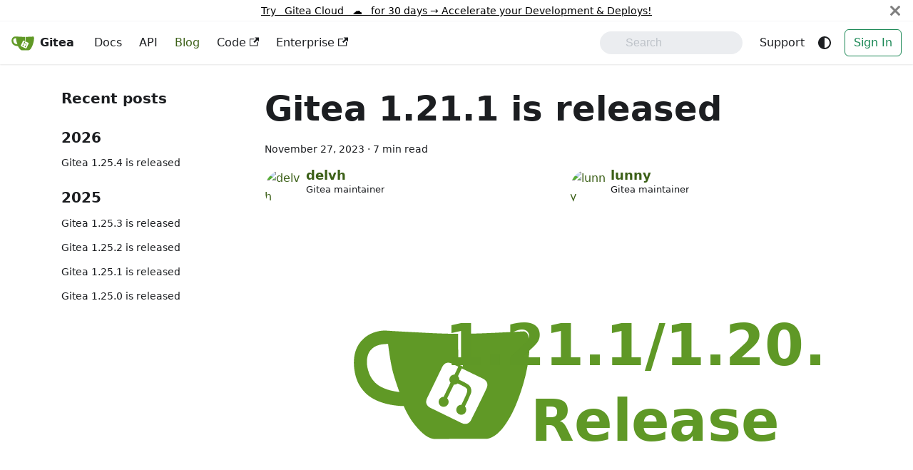

--- FILE ---
content_type: text/html; charset=UTF-8
request_url: https://blog.gitea.com/release-of-1.21.1-and-1.20.6/
body_size: 9118
content:
<!doctype html>
<html lang="en" dir="ltr" class="blog-wrapper blog-post-page plugin-blog plugin-id-default" data-has-hydrated="false">
<head>
<meta charset="UTF-8">
<meta name="generator" content="Docusaurus v3.8.1">
<title data-rh="true">Gitea 1.21.1 is released | Gitea Blog</title><meta data-rh="true" name="viewport" content="width=device-width,initial-scale=1"><meta data-rh="true" name="twitter:card" content="summary_large_image"><meta data-rh="true" property="og:image" content="https://blog.gitea.com/img/logo.svg"><meta data-rh="true" name="twitter:image" content="https://blog.gitea.com/img/logo.svg"><meta data-rh="true" property="og:url" content="https://blog.gitea.com/release-of-1.21.1-and-1.20.6"><meta data-rh="true" property="og:locale" content="en"><meta data-rh="true" name="docusaurus_locale" content="en"><meta data-rh="true" name="docusaurus_tag" content="default"><meta data-rh="true" name="docsearch:language" content="en"><meta data-rh="true" name="docsearch:docusaurus_tag" content="default"><meta data-rh="true" name="og:logo" content="/img/logo.svg"><meta data-rh="true" property="og:title" content="Gitea 1.21.1 is released | Gitea Blog"><meta data-rh="true" name="description" content="Gitea 1.21.1 and 1.20.6 are now released. 1.21.1 includs 24 merged PRs and a fix for a high impact security vulnerability. You are highly recommanded to upgrade to this version ASAP. 1.20.6 includes 30 merged PRs and also the fix mentioned above."><meta data-rh="true" property="og:description" content="Gitea 1.21.1 and 1.20.6 are now released. 1.21.1 includs 24 merged PRs and a fix for a high impact security vulnerability. You are highly recommanded to upgrade to this version ASAP. 1.20.6 includes 30 merged PRs and also the fix mentioned above."><meta data-rh="true" property="og:type" content="article"><meta data-rh="true" property="article:published_time" content="2023-11-27T12:00:00.000Z"><meta data-rh="true" property="article:author" content="https://gitea.com/delvh,https://gitea.com/lunny"><meta data-rh="true" property="article:tag" content="release"><link data-rh="true" rel="icon" href="/img/favicon.svg"><link data-rh="true" rel="canonical" href="https://blog.gitea.com/release-of-1.21.1-and-1.20.6"><link data-rh="true" rel="alternate" href="https://blog.gitea.com/release-of-1.21.1-and-1.20.6" hreflang="en"><link data-rh="true" rel="alternate" href="https://blog.gitea.com/release-of-1.21.1-and-1.20.6" hreflang="x-default"><link rel="preconnect" href="https://www.google-analytics.com">
<link rel="preconnect" href="https://www.googletagmanager.com">
<script async src="https://www.googletagmanager.com/gtag/js?id=G-BLKS03QEDY"></script>
<script>function gtag(){dataLayer.push(arguments)}window.dataLayer=window.dataLayer||[],gtag("js",new Date),gtag("config","G-BLKS03QEDY",{})</script>



<link rel="alternate" type="application/rss+xml" href="/rss.xml" title="Gitea Blog RSS Feed">
<link rel="alternate" type="application/atom+xml" href="/atom.xml" title="Gitea Blog Atom Feed">

<link key="docusaurus-plugin-plausible-preconnect" rel="preconnect" href="https://plausible.io">
<script key="docusaurus-plugin-plausible-script" async defer="defer" data-domain="blog.gitea.com" src="https://plausible.io/js/plausible.js"></script>
<script key="docusaurus-plugin-plausible-custom-events">window.plausible=window.plausible||function(){(window.plausible.q=window.plausible.q||[]).push(arguments)}</script><link rel="stylesheet" href="/assets/css/styles.a26c25b1.css">
<script src="/assets/js/runtime~main.ae4be470.js" defer="defer"></script>
<script src="/assets/js/main.8cb7b680.js" defer="defer"></script>
</head>
<body class="navigation-with-keyboard">
<svg xmlns="http://www.w3.org/2000/svg" style="display: none;"><defs>
<symbol id="theme-svg-external-link" viewBox="0 0 24 24"><path fill="currentColor" d="M21 13v10h-21v-19h12v2h-10v15h17v-8h2zm3-12h-10.988l4.035 4-6.977 7.07 2.828 2.828 6.977-7.07 4.125 4.172v-11z"/></symbol>
</defs></svg>
<script>!function(){var t=function(){try{return new URLSearchParams(window.location.search).get("docusaurus-theme")}catch(t){}}()||function(){try{return window.localStorage.getItem("theme")}catch(t){}}();document.documentElement.setAttribute("data-theme",t||(window.matchMedia("(prefers-color-scheme: dark)").matches?"dark":"light")),document.documentElement.setAttribute("data-theme-choice",t||"system")}(),function(){try{const n=new URLSearchParams(window.location.search).entries();for(var[t,e]of n)if(t.startsWith("docusaurus-data-")){var a=t.replace("docusaurus-data-","data-");document.documentElement.setAttribute(a,e)}}catch(t){}}(),document.documentElement.setAttribute("data-announcement-bar-initially-dismissed",function(){try{return"true"===localStorage.getItem("docusaurus.announcement.dismiss")}catch(t){}return!1}())</script><div id="__docusaurus"><link rel="preload" as="image" href="/img/logo.svg"><link rel="preload" as="image" href="https://gitea.com/delvh.png"><link rel="preload" as="image" href="https://gitea.com/lunny.png"><div role="region" aria-label="Skip to main content"><a class="skipToContent_fXgn" href="#__docusaurus_skipToContent_fallback">Skip to main content</a></div><div class="theme-announcement-bar announcementBar_mb4j" role="banner"><div class="announcementBarPlaceholder_vyr4"></div><div class="content_knG7 announcementBarContent_xLdY"><a href="https://about.gitea.com/products/cloud">Try &nbsp; Gitea Cloud &nbsp;  ☁️  &nbsp; for 30 days <span aria-hidden="true">&rarr;</span> Accelerate your Development & Deploys!</a></div><button type="button" aria-label="Close" class="clean-btn close closeButton_CVFx announcementBarClose_gvF7"><svg viewBox="0 0 15 15" width="14" height="14"><g stroke="currentColor" stroke-width="3.1"><path d="M.75.75l13.5 13.5M14.25.75L.75 14.25"></path></g></svg></button></div><nav aria-label="Main" class="theme-layout-navbar navbar navbar--fixed-top"><div class="navbar__inner"><div class="theme-layout-navbar-left navbar__items"><button aria-label="Toggle navigation bar" aria-expanded="false" class="navbar__toggle clean-btn" type="button"><svg width="30" height="30" viewBox="0 0 30 30" aria-hidden="true"><path stroke="currentColor" stroke-linecap="round" stroke-miterlimit="10" stroke-width="2" d="M4 7h22M4 15h22M4 23h22"></path></svg></button><a href="https://about.gitea.com/" target="_self" rel="noopener noreferrer" class="navbar__brand"><div class="navbar__logo"><img src="/img/logo.svg" alt="Gitea Logo" class="themedComponent_mlkZ themedComponent--light_NVdE"><img src="/img/logo.svg" alt="Gitea Logo" class="themedComponent_mlkZ themedComponent--dark_xIcU"></div><b class="navbar__title text--truncate">Gitea</b></a><a href="https://docs.gitea.com/" target="_self" rel="noopener noreferrer" class="navbar__item navbar__link internal-href">Docs<svg width="13.5" height="13.5" aria-hidden="true" class="iconExternalLink_nPIU"><use href="#theme-svg-external-link"></use></svg></a><a href="https://docs.gitea.com/api/1.20/" target="_self" rel="noopener noreferrer" class="navbar__item navbar__link internal-href">API<svg width="13.5" height="13.5" aria-hidden="true" class="iconExternalLink_nPIU"><use href="#theme-svg-external-link"></use></svg></a><a aria-current="page" class="navbar__item navbar__link navbar__link--active" href="/">Blog</a><a href="https://github.com/go-gitea/gitea" target="_blank" rel="noopener noreferrer" class="navbar__item navbar__link">Code<svg width="13.5" height="13.5" aria-hidden="true" class="iconExternalLink_nPIU"><use href="#theme-svg-external-link"></use></svg></a><a href="https://docs.gitea.com/enterprise" target="_blank" rel="noopener noreferrer" class="navbar__item navbar__link">Enterprise<svg width="13.5" height="13.5" aria-hidden="true" class="iconExternalLink_nPIU"><use href="#theme-svg-external-link"></use></svg></a></div><div class="theme-layout-navbar-right navbar__items navbar__items--right"><div class="navbarSearchContainer_Bca1"><div class="navbar__search searchBarContainer_NW3z" dir="ltr"><input placeholder="Search" aria-label="Search" class="navbar__search-input searchInput_YFbd" value=""><div class="loadingRing_RJI3 searchBarLoadingRing_YnHq"><div></div><div></div><div></div><div></div></div></div></div><a href="https://docs.gitea.com/help/seek-help" target="_self" rel="noopener noreferrer" class="navbar__item navbar__link internal-href">Support<svg width="13.5" height="13.5" aria-hidden="true" class="iconExternalLink_nPIU"><use href="#theme-svg-external-link"></use></svg></a><a href="https://gitea.com/user/login" target="_self" rel="noopener noreferrer" class="navbar__item navbar__link internal-href signin-button">Sign In<svg width="13.5" height="13.5" aria-hidden="true" class="iconExternalLink_nPIU"><use href="#theme-svg-external-link"></use></svg></a><div class="toggle_vylO colorModeToggle_DEke"><button class="clean-btn toggleButton_gllP toggleButtonDisabled_aARS" type="button" disabled="" title="system mode" aria-label="Switch between dark and light mode (currently system mode)"><svg viewBox="0 0 24 24" width="24" height="24" aria-hidden="true" class="toggleIcon_g3eP lightToggleIcon_pyhR"><path fill="currentColor" d="M12,9c1.65,0,3,1.35,3,3s-1.35,3-3,3s-3-1.35-3-3S10.35,9,12,9 M12,7c-2.76,0-5,2.24-5,5s2.24,5,5,5s5-2.24,5-5 S14.76,7,12,7L12,7z M2,13l2,0c0.55,0,1-0.45,1-1s-0.45-1-1-1l-2,0c-0.55,0-1,0.45-1,1S1.45,13,2,13z M20,13l2,0c0.55,0,1-0.45,1-1 s-0.45-1-1-1l-2,0c-0.55,0-1,0.45-1,1S19.45,13,20,13z M11,2v2c0,0.55,0.45,1,1,1s1-0.45,1-1V2c0-0.55-0.45-1-1-1S11,1.45,11,2z M11,20v2c0,0.55,0.45,1,1,1s1-0.45,1-1v-2c0-0.55-0.45-1-1-1C11.45,19,11,19.45,11,20z M5.99,4.58c-0.39-0.39-1.03-0.39-1.41,0 c-0.39,0.39-0.39,1.03,0,1.41l1.06,1.06c0.39,0.39,1.03,0.39,1.41,0s0.39-1.03,0-1.41L5.99,4.58z M18.36,16.95 c-0.39-0.39-1.03-0.39-1.41,0c-0.39,0.39-0.39,1.03,0,1.41l1.06,1.06c0.39,0.39,1.03,0.39,1.41,0c0.39-0.39,0.39-1.03,0-1.41 L18.36,16.95z M19.42,5.99c0.39-0.39,0.39-1.03,0-1.41c-0.39-0.39-1.03-0.39-1.41,0l-1.06,1.06c-0.39,0.39-0.39,1.03,0,1.41 s1.03,0.39,1.41,0L19.42,5.99z M7.05,18.36c0.39-0.39,0.39-1.03,0-1.41c-0.39-0.39-1.03-0.39-1.41,0l-1.06,1.06 c-0.39,0.39-0.39,1.03,0,1.41s1.03,0.39,1.41,0L7.05,18.36z"></path></svg><svg viewBox="0 0 24 24" width="24" height="24" aria-hidden="true" class="toggleIcon_g3eP darkToggleIcon_wfgR"><path fill="currentColor" d="M9.37,5.51C9.19,6.15,9.1,6.82,9.1,7.5c0,4.08,3.32,7.4,7.4,7.4c0.68,0,1.35-0.09,1.99-0.27C17.45,17.19,14.93,19,12,19 c-3.86,0-7-3.14-7-7C5,9.07,6.81,6.55,9.37,5.51z M12,3c-4.97,0-9,4.03-9,9s4.03,9,9,9s9-4.03,9-9c0-0.46-0.04-0.92-0.1-1.36 c-0.98,1.37-2.58,2.26-4.4,2.26c-2.98,0-5.4-2.42-5.4-5.4c0-1.81,0.89-3.42,2.26-4.4C12.92,3.04,12.46,3,12,3L12,3z"></path></svg><svg viewBox="0 0 24 24" width="24" height="24" aria-hidden="true" class="toggleIcon_g3eP systemToggleIcon_QzmC"><path fill="currentColor" d="m12 21c4.971 0 9-4.029 9-9s-4.029-9-9-9-9 4.029-9 9 4.029 9 9 9zm4.95-13.95c1.313 1.313 2.05 3.093 2.05 4.95s-0.738 3.637-2.05 4.95c-1.313 1.313-3.093 2.05-4.95 2.05v-14c1.857 0 3.637 0.737 4.95 2.05z"></path></svg></button></div></div></div><div role="presentation" class="navbar-sidebar__backdrop"></div></nav><div id="__docusaurus_skipToContent_fallback" class="theme-layout-main main-wrapper mainWrapper_z2l0"><div class="container margin-vert--lg"><div class="row"><aside class="col col--3"><nav class="sidebar_re4s thin-scrollbar" aria-label="Blog recent posts navigation"><div class="sidebarItemTitle_pO2u margin-bottom--md">Recent posts</div><div role="group"><h3 class="yearGroupHeading_rMGB">2026</h3><ul class="sidebarItemList_Yudw clean-list"><li class="sidebarItem__DBe"><a class="sidebarItemLink_mo7H" href="/release-of-1.25.4">Gitea 1.25.4 is released</a></li></ul></div><div role="group"><h3 class="yearGroupHeading_rMGB">2025</h3><ul class="sidebarItemList_Yudw clean-list"><li class="sidebarItem__DBe"><a class="sidebarItemLink_mo7H" href="/release-of-1.25.3">Gitea 1.25.3 is released</a></li><li class="sidebarItem__DBe"><a class="sidebarItemLink_mo7H" href="/release-of-1.25.2">Gitea 1.25.2 is released</a></li><li class="sidebarItem__DBe"><a class="sidebarItemLink_mo7H" href="/release-of-1.25.1">Gitea 1.25.1 is released</a></li><li class="sidebarItem__DBe"><a class="sidebarItemLink_mo7H" href="/release-of-1.25.0">Gitea 1.25.0 is released</a></li></ul></div></nav></aside><main class="col col--7 col--9" itemscope="" itemtype="http://schema.org/Blog"><article class=""><header><h1 class="title_f1Hy">Gitea 1.21.1 is released</h1><div class="container_mt6G margin-vert--md"><time datetime="2023-11-27T12:00:00.000Z">November 27, 2023</time> · <!-- -->7 min read</div><div class="margin-top--md margin-bottom--sm row"><div class="col col--6 authorCol_Hf19"><div class="avatar margin-bottom--sm"><a href="https://gitea.com/delvh" target="_blank" rel="noopener noreferrer" class="avatar__photo-link"><img class="avatar__photo authorImage_XqGP" src="https://gitea.com/delvh.png" alt="delvh"></a><div class="avatar__intro authorDetails_lV9A"><div class="avatar__name"><a href="https://gitea.com/delvh" target="_blank" rel="noopener noreferrer"><span class="authorName_yefp">delvh</span></a></div><small class="authorTitle_nd0D" title="Gitea maintainer">Gitea maintainer</small><div class="authorSocials_rSDt"></div></div></div></div><div class="col col--6 authorCol_Hf19"><div class="avatar margin-bottom--sm"><a href="https://gitea.com/lunny" target="_blank" rel="noopener noreferrer" class="avatar__photo-link"><img class="avatar__photo authorImage_XqGP" src="https://gitea.com/lunny.png" alt="lunny"></a><div class="avatar__intro authorDetails_lV9A"><div class="avatar__name"><a href="https://gitea.com/lunny" target="_blank" rel="noopener noreferrer"><span class="authorName_yefp">lunny</span></a></div><small class="authorTitle_nd0D" title="Gitea maintainer">Gitea maintainer</small><div class="authorSocials_rSDt"></div></div></div></div></div></header><div id="__blog-post-container" class="markdown"><figure><svg viewBox="0 0 508 285.75" xml:space="preserve"><g transform="matrix(0.6,0,0,0.6,-10,55)"><svg xmlns="http://www.w3.org/2000/svg" xml:space="preserve" viewBox="0 0 640 640"><path fill="#FFF" d="m395.9 484.2-126.9-61c-12.5-6-17.9-21.2-11.8-33.8l61-126.9c6-12.5 21.2-17.9 33.8-11.8 17.2 8.3 27.1 13 27.1 13l-.1-109.2 16.7-.1.1 117.1s57.4 24.2 83.1 40.1c3.7 2.3 10.2 6.8 12.9 14.4 2.1 6.1 2 13.1-1 19.3l-61 126.9c-6.2 12.7-21.4 18.1-33.9 12"></path><g fill="#609926"><path d="M622.7 149.8c-4.1-4.1-9.6-4-9.6-4s-117.2 6.6-177.9 8c-13.3.3-26.5.6-39.6.7v117.2c-5.5-2.6-11.1-5.3-16.6-7.9 0-36.4-.1-109.2-.1-109.2-29 .4-89.2-2.2-89.2-2.2s-141.4-7.1-156.8-8.5c-9.8-.6-22.5-2.1-39 1.5-8.7 1.8-33.5 7.4-53.8 26.9C-4.9 212.4 6.6 276.2 8 285.8c1.7 11.7 6.9 44.2 31.7 72.5 45.8 56.1 144.4 54.8 144.4 54.8s12.1 28.9 30.6 55.5c25 33.1 50.7 58.9 75.7 62 63 0 188.9-.1 188.9-.1s12 .1 28.3-10.3c14-8.5 26.5-23.4 26.5-23.4S547 483 565 451.5c5.5-9.7 10.1-19.1 14.1-28 0 0 55.2-117.1 55.2-231.1-1.1-34.5-9.6-40.6-11.6-42.6M125.6 353.9c-25.9-8.5-36.9-18.7-36.9-18.7S69.6 321.8 60 295.4c-16.5-44.2-1.4-71.2-1.4-71.2s8.4-22.5 38.5-30c13.8-3.7 31-3.1 31-3.1s7.1 59.4 15.7 94.2c7.2 29.2 24.8 77.7 24.8 77.7s-26.1-3.1-43-9.1m300.3 107.6s-6.1 14.5-19.6 15.4c-5.8.4-10.3-1.2-10.3-1.2s-.3-.1-5.3-2.1l-112.9-55s-10.9-5.7-12.8-15.6c-2.2-8.1 2.7-18.1 2.7-18.1L322 273s4.8-9.7 12.2-13c.6-.3 2.3-1 4.5-1.5 8.1-2.1 18 2.8 18 2.8L467.4 315s12.6 5.7 15.3 16.2c1.9 7.4-.5 14-1.8 17.2-6.3 15.4-55 113.1-55 113.1"></path><path d="M326.8 380.1c-8.2.1-15.4 5.8-17.3 13.8s2 16.3 9.1 20c7.7 4 17.5 1.8 22.7-5.4 5.1-7.1 4.3-16.9-1.8-23.1l24-49.1c1.5.1 3.7.2 6.2-.5 4.1-.9 7.1-3.6 7.1-3.6 4.2 1.8 8.6 3.8 13.2 6.1 4.8 2.4 9.3 4.9 13.4 7.3.9.5 1.8 1.1 2.8 1.9 1.6 1.3 3.4 3.1 4.7 5.5 1.9 5.5-1.9 14.9-1.9 14.9-2.3 7.6-18.4 40.6-18.4 40.6-8.1-.2-15.3 5-17.7 12.5-2.6 8.1 1.1 17.3 8.9 21.3s17.4 1.7 22.5-5.3c5-6.8 4.6-16.3-1.1-22.6 1.9-3.7 3.7-7.4 5.6-11.3 5-10.4 13.5-30.4 13.5-30.4.9-1.7 5.7-10.3 2.7-21.3-2.5-11.4-12.6-16.7-12.6-16.7-12.2-7.9-29.2-15.2-29.2-15.2s0-4.1-1.1-7.1c-1.1-3.1-2.8-5.1-3.9-6.3 4.7-9.7 9.4-19.3 14.1-29-4.1-2-8.1-4-12.2-6.1-4.8 9.8-9.7 19.7-14.5 29.5-6.7-.1-12.9 3.5-16.1 9.4-3.4 6.3-2.7 14.1 1.9 19.8z"></path></g></svg></g><text xml:space="preserve" transform="matrix(1,0,0,1.0297241,-953.18156,-310.85658)" font-size="54px" whiteSpace="pre" fill="#5f9826" font-weight="bold" font-family="var(--ifm-heading-font-family)" textAlign="center" text-anchor="middle" x="93.893326" y="0"><tspan x="1300" y="425"><tspan>1.21.1/1.20.6</tspan></tspan><tspan x="1300" y="495"><tspan>Release</tspan></tspan></text></svg></figure><p>Gitea 1.21.1 and 1.20.6 are now released. 1.21.1 includs <a href="https://github.com/go-gitea/gitea/pulls?q=is%3Apr+milestone%3A1.21.1+is%3Amerged" target="_blank" rel="noopener noreferrer">24</a> merged PRs and a fix for a high impact security vulnerability. You are highly recommanded to upgrade to this version ASAP. 1.20.6 includes <a href="https://github.com/go-gitea/gitea/pulls?q=is:pr+milestone:1.20.6+is:merged" target="_blank" rel="noopener noreferrer">30</a> merged PRs and also the fix mentioned above.</p>
<p>The problem was that previously only comments, among other types, was used to find the comment.
However, as you request the comment on a specific repo, it must also be checked that the ID of the given comment belongs to the given repo as you can otherwise retrieve content you are not supposed to see.</p>
<p>We would like to give a special thanks to the Forgejo team for reporting the security issue that was patched in this release.<br>
<!-- -->Thanks to <a href="https://gitea.com/lunny" target="_blank" rel="noopener noreferrer">@lunny</a> for fixing the problem.</p>
<p>You can download Gitea 1.21.1 for example from our <a href="https://dl.gitea.com/gitea/1.21.1/" target="_blank" rel="noopener noreferrer">downloads page</a> or 1.20.6 <a href="https://dl.gitea.com/gitea/1.20.6/" target="_blank" rel="noopener noreferrer">here</a>. Please read our <a href="https://docs.gitea.com/installation/install-from-binary" target="_blank" rel="noopener noreferrer">installation guide</a> for more information on installation.</p>
<p>We would also like to thank all of our supporters on <a href="https://opencollective.com/gitea" target="_blank" rel="noopener noreferrer">Open Collective</a> who are helping to sustain us financially.</p>
<p><strong>Are you looking for a seamless, hassle-free solution to manage your Git repositories? Look no further! <a href="https://cloud.gitea.com" target="_blank" rel="noopener noreferrer">Gitea Cloud</a> is here to revolutionize your development experience.</strong></p>
<h2 class="anchor anchorWithStickyNavbar_LWe7" id="changelog">Changelog<a href="#changelog" class="hash-link" aria-label="Direct link to Changelog" title="Direct link to Changelog">​</a></h2>
<h2 class="anchor anchorWithStickyNavbar_LWe7" id="1211---2023-11-26"><a href="https://github.com/go-gitea/gitea/releases/tag/v1.21.1" target="_blank" rel="noopener noreferrer">1.21.1</a> - 2023-11-26<a href="#1211---2023-11-26" class="hash-link" aria-label="Direct link to 1211---2023-11-26" title="Direct link to 1211---2023-11-26">​</a></h2>
<ul>
<li>SECURITY<!-- -->
<ul>
<li>Fix comment permissions (<a href="https://github.com/go-gitea/gitea/pull/28213" target="_blank" rel="noopener noreferrer">#28213</a>) (<a href="https://github.com/go-gitea/gitea/pull/28216" target="_blank" rel="noopener noreferrer">#28216</a>)</li>
</ul>
</li>
<li>BUGFIXES<!-- -->
<ul>
<li>Fix delete-orphaned-repos (<a href="https://github.com/go-gitea/gitea/pull/28200" target="_blank" rel="noopener noreferrer">#28200</a>) (<a href="https://github.com/go-gitea/gitea/pull/28202" target="_blank" rel="noopener noreferrer">#28202</a>)</li>
<li>Make CORS work for oauth2 handlers (<a href="https://github.com/go-gitea/gitea/pull/28184" target="_blank" rel="noopener noreferrer">#28184</a>) (<a href="https://github.com/go-gitea/gitea/pull/28185" target="_blank" rel="noopener noreferrer">#28185</a>)</li>
<li>Fix missing buttons (<a href="https://github.com/go-gitea/gitea/pull/28179" target="_blank" rel="noopener noreferrer">#28179</a>) (<a href="https://github.com/go-gitea/gitea/pull/28181" target="_blank" rel="noopener noreferrer">#28181</a>)</li>
<li>Fix no ActionTaskOutput table waring (<a href="https://github.com/go-gitea/gitea/pull/28149" target="_blank" rel="noopener noreferrer">#28149</a>) (<a href="https://github.com/go-gitea/gitea/pull/28152" target="_blank" rel="noopener noreferrer">#28152</a>)</li>
<li>Fix empty action run title (<a href="https://github.com/go-gitea/gitea/pull/28113" target="_blank" rel="noopener noreferrer">#28113</a>) (<a href="https://github.com/go-gitea/gitea/pull/28148" target="_blank" rel="noopener noreferrer">#28148</a>)</li>
<li>Use &quot;is-loading&quot; to avoid duplicate form submit for code comment (<a href="https://github.com/go-gitea/gitea/pull/28143" target="_blank" rel="noopener noreferrer">#28143</a>) (<a href="https://github.com/go-gitea/gitea/pull/28147" target="_blank" rel="noopener noreferrer">#28147</a>)</li>
<li>Fix Matrix and MSTeams nil dereference (<a href="https://github.com/go-gitea/gitea/pull/28089" target="_blank" rel="noopener noreferrer">#28089</a>) (<a href="https://github.com/go-gitea/gitea/pull/28105" target="_blank" rel="noopener noreferrer">#28105</a>)</li>
<li>Fix incorrect pgsql conn builder behavior (<a href="https://github.com/go-gitea/gitea/pull/28085" target="_blank" rel="noopener noreferrer">#28085</a>) (<a href="https://github.com/go-gitea/gitea/pull/28098" target="_blank" rel="noopener noreferrer">#28098</a>)</li>
<li>Fix system config cache expiration timing (<a href="https://github.com/go-gitea/gitea/pull/28072" target="_blank" rel="noopener noreferrer">#28072</a>) (<a href="https://github.com/go-gitea/gitea/pull/28090" target="_blank" rel="noopener noreferrer">#28090</a>)</li>
<li>Restricted users only see repos in orgs which their team was assigned to (<a href="https://github.com/go-gitea/gitea/pull/28025" target="_blank" rel="noopener noreferrer">#28025</a>) (<a href="https://github.com/go-gitea/gitea/pull/28051" target="_blank" rel="noopener noreferrer">#28051</a>)</li>
</ul>
</li>
<li>API<!-- -->
<ul>
<li>Fix permissions for Token DELETE endpoint to match GET and POST (<a href="https://github.com/go-gitea/gitea/pull/27610" target="_blank" rel="noopener noreferrer">#27610</a>) (<a href="https://github.com/go-gitea/gitea/pull/28099" target="_blank" rel="noopener noreferrer">#28099</a>)</li>
</ul>
</li>
<li>ENHANCEMENTS<!-- -->
<ul>
<li>Do not display search box when there&#x27;s no packages yet (<a href="https://github.com/go-gitea/gitea/pull/28146" target="_blank" rel="noopener noreferrer">#28146</a>) (<a href="https://github.com/go-gitea/gitea/pull/28159" target="_blank" rel="noopener noreferrer">#28159</a>)</li>
<li>Add missing <code>packages.cleanup.success</code> (<a href="https://github.com/go-gitea/gitea/pull/28129" target="_blank" rel="noopener noreferrer">#28129</a>) (<a href="https://github.com/go-gitea/gitea/pull/28132" target="_blank" rel="noopener noreferrer">#28132</a>)</li>
</ul>
</li>
<li>DOCS<!-- -->
<ul>
<li>Docs: Replace deprecated IS_TLS_ENABLED mailer setting in email setup (<a href="https://github.com/go-gitea/gitea/pull/28205" target="_blank" rel="noopener noreferrer">#28205</a>) (<a href="https://github.com/go-gitea/gitea/pull/28208" target="_blank" rel="noopener noreferrer">#28208</a>)</li>
<li>Fix the description about the default setting for action in quick start document (<a href="https://github.com/go-gitea/gitea/pull/28160" target="_blank" rel="noopener noreferrer">#28160</a>) (<a href="https://github.com/go-gitea/gitea/pull/28168" target="_blank" rel="noopener noreferrer">#28168</a>)</li>
<li>Add guide page to actions when there&#x27;s no workflows (<a href="https://github.com/go-gitea/gitea/pull/28145" target="_blank" rel="noopener noreferrer">#28145</a>) (<a href="https://github.com/go-gitea/gitea/pull/28153" target="_blank" rel="noopener noreferrer">#28153</a>)</li>
</ul>
</li>
<li>MISC<!-- -->
<ul>
<li>Use full width for PR comparison (<a href="https://github.com/go-gitea/gitea/pull/28182" target="_blank" rel="noopener noreferrer">#28182</a>) (<a href="https://github.com/go-gitea/gitea/pull/28186" target="_blank" rel="noopener noreferrer">#28186</a>)</li>
</ul>
</li>
</ul>
<h2 class="anchor anchorWithStickyNavbar_LWe7" id="contributors-for-1211">Contributors for 1.21.1<a href="#contributors-for-1211" class="hash-link" aria-label="Direct link to Contributors for 1.21.1" title="Direct link to Contributors for 1.21.1">​</a></h2>
<ul>
<li><a href="https://github.com/6543" target="_blank" rel="noopener noreferrer">@6543</a></li>
<li><a href="https://github.com/CodeShakingSheep" target="_blank" rel="noopener noreferrer">@CodeShakingSheep</a></li>
<li><a href="https://github.com/evantobin" target="_blank" rel="noopener noreferrer">@evantobin</a></li>
<li><a href="https://github.com/jolheiser" target="_blank" rel="noopener noreferrer">@jolheiser</a></li>
<li><a href="https://github.com/KN4CK3R" target="_blank" rel="noopener noreferrer">@KN4CK3R</a></li>
<li><a href="https://github.com/lng2020" target="_blank" rel="noopener noreferrer">@lng2020</a></li>
<li><a href="https://github.com/lunny" target="_blank" rel="noopener noreferrer">@lunny</a></li>
<li><a href="https://github.com/pitpalme" target="_blank" rel="noopener noreferrer">@pitpalme</a></li>
<li><a href="https://github.com/wolfogre" target="_blank" rel="noopener noreferrer">@wolfogre</a></li>
<li><a href="https://github.com/wxiaoguang" target="_blank" rel="noopener noreferrer">@wxiaoguang</a></li>
<li><a href="https://github.com/yp05327" target="_blank" rel="noopener noreferrer">@yp05327</a></li>
</ul>
<h2 class="anchor anchorWithStickyNavbar_LWe7" id="1206---2023-11-26"><a href="https://github.com/go-gitea/gitea/releases/tag/v1.20.6" target="_blank" rel="noopener noreferrer">1.20.6</a> - 2023-11-26<a href="#1206---2023-11-26" class="hash-link" aria-label="Direct link to 1206---2023-11-26" title="Direct link to 1206---2023-11-26">​</a></h2>
<ul>
<li>SECURITY<!-- -->
<ul>
<li>Fix comment permissions (<a href="https://github.com/go-gitea/gitea/pull/28213" target="_blank" rel="noopener noreferrer">#28213</a>) (<a href="https://github.com/go-gitea/gitea/pull/28217" target="_blank" rel="noopener noreferrer">#28217</a>)</li>
<li>Dont leak private users via extensions (<a href="https://github.com/go-gitea/gitea/pull/28023" target="_blank" rel="noopener noreferrer">#28023</a>) (<a href="https://github.com/go-gitea/gitea/pull/28028" target="_blank" rel="noopener noreferrer">#28028</a>)</li>
<li>Unify two factor check (<a href="https://github.com/go-gitea/gitea/pull/27915" target="_blank" rel="noopener noreferrer">#27915</a>) (<a href="https://github.com/go-gitea/gitea/pull/27939" target="_blank" rel="noopener noreferrer">#27939</a>)</li>
<li>Support allowed hosts for webhook to work with proxy (<a href="https://github.com/go-gitea/gitea/pull/27655" target="_blank" rel="noopener noreferrer">#27655</a>) (<a href="https://github.com/go-gitea/gitea/pull/27674" target="_blank" rel="noopener noreferrer">#27674</a>)</li>
</ul>
</li>
<li>BUGFIXES<!-- -->
<ul>
<li>Fix no ActionTaskOutput table waring (<a href="https://github.com/go-gitea/gitea/pull/28149" target="_blank" rel="noopener noreferrer">#28149</a>) (<a href="https://github.com/go-gitea/gitea/pull/28151" target="_blank" rel="noopener noreferrer">#28151</a>)</li>
<li>Restricted users only see repos in orgs which their team was assigned to (<a href="https://github.com/go-gitea/gitea/pull/28025" target="_blank" rel="noopener noreferrer">#28025</a>) (<a href="https://github.com/go-gitea/gitea/pull/28050" target="_blank" rel="noopener noreferrer">#28050</a>)</li>
<li>Fix DownloadFunc when migrating releases (<a href="https://github.com/go-gitea/gitea/pull/27887" target="_blank" rel="noopener noreferrer">#27887</a>) (<a href="https://github.com/go-gitea/gitea/pull/27889" target="_blank" rel="noopener noreferrer">#27889</a>)</li>
<li>Fix http protocol auth (<a href="https://github.com/go-gitea/gitea/pull/27875" target="_blank" rel="noopener noreferrer">#27875</a>) (<a href="https://github.com/go-gitea/gitea/pull/27878" target="_blank" rel="noopener noreferrer">#27878</a>)</li>
<li>Revert &quot;fix orphan check for deleted branch (<a href="https://github.com/go-gitea/gitea/pull/27310" target="_blank" rel="noopener noreferrer">#27310</a>) (<a href="https://github.com/go-gitea/gitea/pull/27320" target="_blank" rel="noopener noreferrer">#27320</a>)&quot; (<a href="https://github.com/go-gitea/gitea/pull/27763" target="_blank" rel="noopener noreferrer">#27763</a>)</li>
<li>Fix label render containing invalid HTML (<a href="https://github.com/go-gitea/gitea/pull/27752" target="_blank" rel="noopener noreferrer">#27752</a>) (<a href="https://github.com/go-gitea/gitea/pull/27761" target="_blank" rel="noopener noreferrer">#27761</a>)</li>
<li>Fix poster is not loaded in get default merge message (<a href="https://github.com/go-gitea/gitea/pull/27657" target="_blank" rel="noopener noreferrer">#27657</a>) (<a href="https://github.com/go-gitea/gitea/pull/27665" target="_blank" rel="noopener noreferrer">#27665</a>)</li>
<li>Fix 404 when deleting Docker package with an internal version (<a href="https://github.com/go-gitea/gitea/pull/27615" target="_blank" rel="noopener noreferrer">#27615</a>) (<a href="https://github.com/go-gitea/gitea/pull/27629" target="_blank" rel="noopener noreferrer">#27629</a>)</li>
<li>Fix attachment download bug (<a href="https://github.com/go-gitea/gitea/pull/27486" target="_blank" rel="noopener noreferrer">#27486</a>) (<a href="https://github.com/go-gitea/gitea/pull/27570" target="_blank" rel="noopener noreferrer">#27570</a>)</li>
<li>When comparing with an non-exist repository, return 404 but 500 (<a href="https://github.com/go-gitea/gitea/pull/27437" target="_blank" rel="noopener noreferrer">#27437</a>) (<a href="https://github.com/go-gitea/gitea/pull/27441" target="_blank" rel="noopener noreferrer">#27441</a>)</li>
</ul>
</li>
<li>API<!-- -->
<ul>
<li>Fix package webhook (<a href="https://github.com/go-gitea/gitea/pull/27839" target="_blank" rel="noopener noreferrer">#27839</a>) (<a href="https://github.com/go-gitea/gitea/pull/27854" target="_blank" rel="noopener noreferrer">#27854</a>)</li>
<li>Fix org team endpoint (<a href="https://github.com/go-gitea/gitea/pull/27721" target="_blank" rel="noopener noreferrer">#27721</a>) (<a href="https://github.com/go-gitea/gitea/pull/27729" target="_blank" rel="noopener noreferrer">#27729</a>)</li>
</ul>
</li>
<li>ENHANCEMENTS<!-- -->
<ul>
<li>Render email addresses as such if followed by punctuation (<a href="https://github.com/go-gitea/gitea/pull/27987" target="_blank" rel="noopener noreferrer">#27987</a>) (<a href="https://github.com/go-gitea/gitea/pull/27991" target="_blank" rel="noopener noreferrer">#27991</a>)</li>
<li>Fix mermaid flowchart margin issue (<a href="https://github.com/go-gitea/gitea/pull/27503" target="_blank" rel="noopener noreferrer">#27503</a>) (<a href="https://github.com/go-gitea/gitea/pull/27517" target="_blank" rel="noopener noreferrer">#27517</a>)</li>
<li>Fix panic in storageHandler (<a href="https://github.com/go-gitea/gitea/pull/27446" target="_blank" rel="noopener noreferrer">#27446</a>) (<a href="https://github.com/go-gitea/gitea/pull/27478" target="_blank" rel="noopener noreferrer">#27478</a>)</li>
</ul>
</li>
<li>DOCS<!-- -->
<ul>
<li>Update agit-support.en-us.md (<a href="https://github.com/go-gitea/gitea/pull/27652" target="_blank" rel="noopener noreferrer">#27652</a>)</li>
</ul>
</li>
<li>MISC<!-- -->
<ul>
<li>Fix wrong xorm Delete usage(backport for 1.20) (<a href="https://github.com/go-gitea/gitea/pull/28003" target="_blank" rel="noopener noreferrer">#28003</a>)</li>
<li>Remove duplicated button in Install web page (<a href="https://github.com/go-gitea/gitea/pull/27941" target="_blank" rel="noopener noreferrer">#27941</a>)</li>
<li>Avoid run change title process when the title is same (<a href="https://github.com/go-gitea/gitea/pull/27467" target="_blank" rel="noopener noreferrer">#27467</a>) (<a href="https://github.com/go-gitea/gitea/pull/27557" target="_blank" rel="noopener noreferrer">#27557</a>)</li>
</ul>
</li>
</ul>
<h2 class="anchor anchorWithStickyNavbar_LWe7" id="contributors-for-1206">Contributors for 1.20.6<a href="#contributors-for-1206" class="hash-link" aria-label="Direct link to Contributors for 1.20.6" title="Direct link to Contributors for 1.20.6">​</a></h2>
<ul>
<li><a href="https://github.com/6543" target="_blank" rel="noopener noreferrer">@6543</a></li>
<li><a href="https://github.com/delvh" target="_blank" rel="noopener noreferrer">@delvh</a></li>
<li><a href="https://github.com/earl-warren" target="_blank" rel="noopener noreferrer">@earl-warren</a></li>
<li><a href="https://github.com/KN4CK3R" target="_blank" rel="noopener noreferrer">@KN4CK3R</a></li>
<li><a href="https://github.com/jolheiser" target="_blank" rel="noopener noreferrer">@jolheiser</a></li>
<li><a href="https://github.com/lng2020" target="_blank" rel="noopener noreferrer">@lng2020</a></li>
<li><a href="https://github.com/lunny" target="_blank" rel="noopener noreferrer">@lunny</a></li>
<li><a href="https://github.com/silverwind" target="_blank" rel="noopener noreferrer">@silverwind</a></li>
<li><a href="https://github.com/sryze" target="_blank" rel="noopener noreferrer">@sryze</a></li>
<li><a href="https://github.com/strk" target="_blank" rel="noopener noreferrer">@strk</a></li>
<li><a href="https://github.com/wolfogre" target="_blank" rel="noopener noreferrer">@wolfogre</a></li>
<li><a href="https://github.com/yardenshoham" target="_blank" rel="noopener noreferrer">@yardenshoham</a></li>
<li><a href="https://github.com/yp05327" target="_blank" rel="noopener noreferrer">@yp05327</a></li>
<li><a href="https://github.com/Zettat123" target="_blank" rel="noopener noreferrer">@Zettat123</a></li>
</ul></div><footer class="docusaurus-mt-lg"><div class="row margin-top--sm theme-blog-footer-edit-meta-row"><div class="col"><b>Tags:</b><ul class="tags_jXut padding--none margin-left--sm"><li class="tag_QGVx"><a rel="tag" class="tag_zVej tagRegular_sFm0" href="/tags/release">release</a></li></ul></div></div><div class="row margin-top--sm theme-blog-footer-edit-meta-row"><div class="col"><a href="https://gitea.com/gitea/blog/src/branch/main/content/post/release-of-1.21.1-and-1.20.6.md" target="_blank" rel="noopener noreferrer" class="theme-edit-this-page"><svg fill="currentColor" height="20" width="20" viewBox="0 0 40 40" class="iconEdit_Z9Sw" aria-hidden="true"><g><path d="m34.5 11.7l-3 3.1-6.3-6.3 3.1-3q0.5-0.5 1.2-0.5t1.1 0.5l3.9 3.9q0.5 0.4 0.5 1.1t-0.5 1.2z m-29.5 17.1l18.4-18.5 6.3 6.3-18.4 18.4h-6.3v-6.2z"></path></g></svg>Edit this page</a></div><div class="col lastUpdated_JAkA"></div></div></footer></article><nav class="pagination-nav docusaurus-mt-lg" aria-label="Blog post page navigation"><a class="pagination-nav__link pagination-nav__link--prev" href="/release-of-1.21.2"><div class="pagination-nav__sublabel">Newer post</div><div class="pagination-nav__label">Gitea 1.21.2 is released</div></a><a class="pagination-nav__link pagination-nav__link--next" href="/gitea-cloud"><div class="pagination-nav__sublabel">Older post</div><div class="pagination-nav__label">Gitea Cloud: A brand new platform for managed Gitea Instances</div></a></nav></main></div><div class="root_XrbV"><div class="cards_gpDb"><div class="root_qN_X"><div class="icon_CSnn" style="background:#ffffff"><svg xmlns="http://www.w3.org/2000/svg" width="45" height="45" viewBox="0 0 576 512"><title>An icon showing wave propagation</title><path d="M80.3 44C69.8 69.9 64 98.2 64 128s5.8 58.1 16.3 84c6.6 16.4-1.3 35-17.7 41.7s-35-1.3-41.7-17.7C7.4 202.6 0 166.1 0 128S7.4 53.4 20.9 20C27.6 3.6 46.2-4.3 62.6 2.3S86.9 27.6 80.3 44m474.8-24C568.6 53.4 576 89.9 576 128s-7.4 74.6-20.9 108c-6.6 16.4-25.3 24.3-41.7 17.7s-24.3-25.3-17.7-41.7c10.5-25.9 16.3-54.2 16.3-84s-5.8-58.1-16.3-84c-6.6-16.4 1.3-35 17.7-41.7s35 1.3 41.7 17.7M352 128c0 23.7-12.9 44.4-32 55.4V480c0 17.7-14.3 32-32 32s-32-14.3-32-32V183.4c-19.1-11.1-32-31.7-32-55.4 0-35.3 28.7-64 64-64s64 28.7 64 64M170.6 76.8C163.8 92.4 160 109.7 160 128s3.8 35.6 10.6 51.2c7.1 16.2-.3 35.1-16.5 42.1S119 221 112 204.8c-10.3-23.6-16-49.6-16-76.8s5.7-53.2 16-76.8c7.1-16.2 25.9-23.6 42.1-16.5s23.6 25.9 16.5 42.1M464 51.2c10.3 23.6 16 49.6 16 76.8s-5.7 53.2-16 76.8c-7.1 16.2-25.9 23.6-42.1 16.5s-23.6-25.9-16.5-42.1c6.8-15.6 10.6-32.9 10.6-51.2s-3.8-35.6-10.6-51.2c-7.1-16.2.3-35.1 16.5-42.1S457 35 464 51.2"></path></svg></div><h3 class="title_hdJJ">Join our community</h3><p class="description_BAgP">Gitea is open source. Star our GitHub repo, and join our community on Discord!</p><div class="content_oN1X"><a class="card__link_QjvL" href="https://github.com/go-gitea/gitea" rel="noopener noreferrer" target="_blank">Go to GitHub  &gt;</a><a class="card__link_QjvL" href="https://discord.com/invite/gitea">Join Discord  &gt;</a></div></div><div class="root_qN_X skinPrimary_yqUR"><div class="icon_CSnn" style="background:#1E1F27"><svg xmlns="http://www.w3.org/2000/svg" width="45" height="45" style="fill:#fff" viewBox="0 0 512 512"><title>An icon showing a paper plane</title><path d="M16.1 260.2c-22.6 12.9-20.5 47.3 3.6 57.3L160 376v103.3c0 18.1 14.6 32.7 32.7 32.7 9.7 0 18.9-4.3 25.1-11.8l62-74.3 123.9 51.6c18.9 7.9 40.8-4.5 43.9-24.7l64-416c1.9-12.1-3.4-24.3-13.5-31.2s-23.3-7.5-34-1.4zm52.1 25.5L409.7 90.6 190.1 336l1.2 1zm335.1 139.7-166.6-69.5 214.1-239.3z"></path></svg></div><h3 class="title_hdJJ">Subscribe to our newsletter</h3><p class="description_BAgP">Stay up to date with all things Gitea</p><div class="content_oN1X"><div class="inputs_rkuD"><input class="input_unID input_T5MP" type="email" title="Email address should be valid" placeholder="Email address" required="" autocomplete="off" name="email" value=""><button variant="tertiary" type="submit" class="subscribeSubmit_u0Qj button_IrwC button--tertiary_aAKs">Subscribe</button></div></div></div></div></div></div></div><footer class="theme-layout-footer footer footer--dark"><div class="container container-fluid"><div class="row footer__links"><div class="theme-layout-footer-column col footer__col"><div class="footer__title">Docs</div><ul class="footer__items clean-list"><li class="footer__item"><a href="https://docs.gitea.com/" target="_self" rel="noopener noreferrer" class="footer__link-item internal-href">Tutorial<svg width="13.5" height="13.5" aria-hidden="true" class="iconExternalLink_nPIU"><use href="#theme-svg-external-link"></use></svg></a></li></ul></div><div class="theme-layout-footer-column col footer__col"><div class="footer__title">Community</div><ul class="footer__items clean-list"><li class="footer__item"><a href="https://stackoverflow.com/questions/tagged/gitea" target="_blank" rel="noopener noreferrer" class="footer__link-item">Stack Overflow<svg width="13.5" height="13.5" aria-hidden="true" class="iconExternalLink_nPIU"><use href="#theme-svg-external-link"></use></svg></a></li><li class="footer__item"><a href="https://discord.gg/gitea" target="_blank" rel="noopener noreferrer" class="footer__link-item">Discord<svg width="13.5" height="13.5" aria-hidden="true" class="iconExternalLink_nPIU"><use href="#theme-svg-external-link"></use></svg></a></li><li class="footer__item"><a href="https://twitter.com/giteaio" target="_blank" rel="noopener noreferrer" class="footer__link-item">Twitter<svg width="13.5" height="13.5" aria-hidden="true" class="iconExternalLink_nPIU"><use href="#theme-svg-external-link"></use></svg></a></li></ul></div><div class="theme-layout-footer-column col footer__col"><div class="footer__title">More</div><ul class="footer__items clean-list"><li class="footer__item"><a href="https://github.com/go-gitea/gitea" target="_blank" rel="noopener noreferrer" class="footer__link-item">Code<svg width="13.5" height="13.5" aria-hidden="true" class="iconExternalLink_nPIU"><use href="#theme-svg-external-link"></use></svg></a></li></ul></div></div></div></footer></div>
</body>
</html>

--- FILE ---
content_type: application/javascript; charset=UTF-8
request_url: https://blog.gitea.com/assets/js/runtime~main.ae4be470.js
body_size: 10606
content:
(()=>{"use strict";var e,f,a,c,d,b={},t={};function r(e){var f=t[e];if(void 0!==f)return f.exports;var a=t[e]={exports:{}};return b[e].call(a.exports,a,a.exports,r),a.exports}r.m=b,e=[],r.O=(f,a,c,d)=>{if(!a){var b=1/0;for(i=0;i<e.length;i++){a=e[i][0],c=e[i][1],d=e[i][2];for(var t=!0,o=0;o<a.length;o++)(!1&d||b>=d)&&Object.keys(r.O).every((e=>r.O[e](a[o])))?a.splice(o--,1):(t=!1,d<b&&(b=d));if(t){e.splice(i--,1);var n=c();void 0!==n&&(f=n)}}return f}d=d||0;for(var i=e.length;i>0&&e[i-1][2]>d;i--)e[i]=e[i-1];e[i]=[a,c,d]},r.n=e=>{var f=e&&e.__esModule?()=>e.default:()=>e;return r.d(f,{a:f}),f},a=Object.getPrototypeOf?e=>Object.getPrototypeOf(e):e=>e.__proto__,r.t=function(e,c){if(1&c&&(e=this(e)),8&c)return e;if("object"==typeof e&&e){if(4&c&&e.__esModule)return e;if(16&c&&"function"==typeof e.then)return e}var d=Object.create(null);r.r(d);var b={};f=f||[null,a({}),a([]),a(a)];for(var t=2&c&&e;"object"==typeof t&&!~f.indexOf(t);t=a(t))Object.getOwnPropertyNames(t).forEach((f=>b[f]=()=>e[f]));return b.default=()=>e,r.d(d,b),d},r.d=(e,f)=>{for(var a in f)r.o(f,a)&&!r.o(e,a)&&Object.defineProperty(e,a,{enumerable:!0,get:f[a]})},r.f={},r.e=e=>Promise.all(Object.keys(r.f).reduce(((f,a)=>(r.f[a](e,f),f)),[])),r.u=e=>"assets/js/"+({18:"45eb5693",34:"ba36493a",72:"d7f116c7",74:"471cfd71",87:"de748286",111:"4d5e16d7",128:"1fa13f47",130:"62c1fb67",176:"a04acd71",243:"700d9114",247:"f4852f6e",255:"c211770c",291:"167e0a31",296:"b1501251",350:"8eb6d736",357:"f37fe2de",384:"7e6cf206",404:"e3d6ee47",435:"23362a74",512:"fb7c58e1",557:"52285745",569:"05cf98cb",581:"5bed40e7",654:"2b9a8630",669:"b46f550b",676:"4e74a90e",677:"cdfb6ac9",679:"77feb379",704:"729ad082",729:"5b5095d6",761:"c3df5b4c",767:"62cc9126",774:"f99f5b02",785:"9cc88476",794:"7e961362",810:"318f19cd",845:"f929cb3d",880:"df5cbbef",889:"b47ea84c",925:"aef88dcc",947:"70e3e0e5",958:"059a438e",971:"498d7cd3",984:"f65b47af",993:"b2aeb626",1017:"40a78d99",1036:"a5fc528e",1118:"23148efd",1124:"762a6049",1173:"a52b85c8",1174:"c9d6f7e9",1183:"955bfcaa",1244:"6c8e3806",1251:"b6968023",1254:"7891d41e",1260:"a642d079",1261:"c502f420",1268:"3c76d073",1315:"a9511f27",1343:"48ffc50d",1348:"f02ca9a1",1354:"89347a7d",1377:"27380e6a",1395:"8e450637",1436:"dd6a0cb5",1440:"98236ee1",1443:"a653f6e5",1447:"8777efb2",1453:"62494e9a",1460:"d6d04175",1486:"36e3f5cd",1490:"029f688d",1518:"065a19c6",1541:"eb41b000",1557:"af556120",1606:"41757b0c",1678:"f648ce41",1682:"2bbec748",1723:"9d99cf59",1734:"9f5ebd4d",1740:"0dd88e19",1748:"b97da79f",1782:"0c90ecb7",1841:"6fe642ab",1858:"4813d05b",1869:"6c45dee4",1903:"acecf23e",1909:"fa01519e",1918:"1a9f3ba2",1922:"c34c9f9f",1942:"cede2cda",1957:"fdc2191f",1988:"c920f375",2006:"84d741a4",2010:"40dc1ec5",2013:"6e91e6e1",2033:"33496f92",2067:"4be2f135",2119:"b88fcaac",2124:"49dc91b5",2138:"1a4e3797",2144:"112e0a98",2157:"530803e2",2182:"d43de326",2233:"154e1587",2268:"4f4ceb87",2271:"f847e3d9",2281:"fa92c584",2299:"23c349bd",2305:"2c1e556e",2306:"fa52254d",2346:"09714d40",2351:"6f008fbd",2354:"8cf0737c",2358:"7f4a1905",2371:"d1e7044e",2396:"aea41ef6",2398:"933b298a",2411:"6d866cbc",2449:"b7c0bd80",2457:"e3ef2500",2524:"d0c83e73",2539:"0d6989e5",2556:"4faefd38",2584:"3d007a9a",2605:"9b225141",2616:"bda002bb",2628:"9616e677",2677:"10cd5a06",2696:"0c5473ef",2699:"a7a08ea1",2706:"4e1a6c9d",2711:"9e4087bc",2727:"4955524b",2756:"15c158d2",2760:"22d4fe7a",2816:"57b5c5ad",2826:"7d31ca4d",2880:"8a132a3d",2892:"86c99936",2902:"a63873b9",2917:"0fafea8c",2925:"06053361",2935:"859326eb",2938:"60643ff0",2943:"5adfed58",2967:"ad5ddbf4",2970:"bf6be63a",2989:"3c6c907c",2994:"9a752d12",3032:"3f9ae9f6",3108:"0c91b264",3121:"653c7653",3122:"71c73190",3147:"a2dfcc0e",3148:"3b6c36e9",3176:"76776e6c",3207:"8bb0af7d",3249:"ccc49370",3308:"63632e7e",3320:"97e084f2",3331:"22ce3f36",3344:"d324032c",3390:"b67daf12",3415:"06055f82",3465:"a9498063",3471:"cbfd1b17",3478:"e453ccf6",3508:"587c5074",3518:"b266de79",3525:"500479d9",3604:"9e264c06",3609:"b34d0baf",3610:"4da7d05b",3635:"f630d12f",3656:"453225aa",3665:"3c695826",3672:"7ad85ebc",3688:"fbbfc79b",3705:"4538484b",3723:"9d733d3a",3748:"86ae1a9b",3777:"34da2cb5",3804:"cda5f3c8",3818:"930919e5",3845:"4b358d48",3856:"58048b19",3867:"1c4a77cf",3930:"7bd3b487",3935:"d90b528b",3946:"e61994da",3951:"fe250893",3952:"ea82f75a",3980:"803a778a",3984:"35efceee",4029:"776588a8",4032:"8d3f8e9b",4068:"39ab180a",4091:"de854ad9",4097:"6ae23597",4125:"b94d06fe",4129:"7e9f6896",4132:"64316447",4212:"621db11d",4213:"22e30e25",4257:"e3fc4faf",4267:"9051449f",4283:"b09b74ea",4302:"defb4ccf",4307:"fe456dec",4309:"ed3b2b7c",4362:"c530c816",4369:"c190167f",4397:"92b1618c",4409:"39852706",4432:"8a3ddb30",4437:"911387d7",4445:"2ee4f8a7",4478:"cb0b3566",4481:"825f9cd5",4488:"92bacf86",4489:"c5e48085",4512:"e87b2140",4536:"8df78990",4548:"5bfdfb26",4550:"70a85d53",4682:"aa6682a6",4706:"2fa50fb3",4737:"4a87c126",4770:"199f51bf",4805:"73bb0bc7",4819:"a6689637",4823:"ccd834a4",4830:"b4f5cb03",4833:"7ff7d145",4838:"54942560",4847:"5fc4cbe8",4859:"9171833d",4903:"b7a216d1",4918:"0ac5bc1f",4921:"138e0e15",4928:"af2f3bef",4940:"69ddf53f",4957:"8d7a032c",4980:"90414676",5055:"39b26020",5056:"c71a9f6d",5122:"04b9117a",5134:"ecf2de88",5153:"daea0966",5182:"7efd05b4",5197:"eaefee72",5247:"93ce0000",5258:"0fc768ad",5259:"2abb2f54",5264:"2b363a22",5272:"99a9c9f9",5279:"a1eb4eea",5282:"82b8dcee",5326:"515a7cd3",5344:"98b60b3c",5345:"e8b8e530",5363:"a0b3a3e5",5364:"0fef61cf",5367:"26d8a281",5379:"2ecee01c",5384:"138ef116",5399:"ca795de0",5434:"1a1424c7",5510:"23d636a6",5547:"2bb1b13e",5581:"d5919f39",5582:"a0cd226a",5666:"61925f1e",5693:"1baaf168",5700:"9c2cbede",5734:"d54b1f58",5738:"31c91ea4",5742:"271f1ce2",5744:"c3f36f62",5763:"cd4b0a95",5801:"75bfad5f",5838:"d777f0f8",5864:"746ca21e",5872:"60ee730e",5889:"c9a036b4",5896:"2e4ec1b3",5912:"3affaf8f",5924:"d7d6a70b",5948:"41706874",5969:"369b1eae",5973:"002dd87e",6041:"6fa715d8",6092:"0aef9d7e",6108:"1aafc52b",6140:"5ce45e6d",6148:"41f65c68",6153:"5a0c49cc",6159:"93671374",6165:"143dda9f",6171:"05d587b1",6198:"115ab8b9",6216:"9f17791e",6246:"10b6d859",6262:"fc74df50",6265:"4451d093",6266:"e037d1de",6271:"3edcdc00",6272:"4e74ce54",6298:"895b0d34",6336:"526bfca8",6344:"95573871",6349:"f92a5e6a",6357:"94cf3689",6370:"368f25a4",6374:"010bc335",6381:"7bb9c4c2",6400:"ee79574a",6428:"7da6dbe2",6448:"e002f65e",6457:"7547e79b",6508:"94ffa380",6512:"b9c0bc04",6539:"94b98df6",6542:"7d8a4db7",6564:"28229fbf",6587:"030048ed",6600:"82fe4a18",6623:"9fe759f9",6632:"57465460",6657:"419b96ad",6694:"151d1a3c",6739:"60901572",6749:"21fe95ff",6750:"5ffc9ccd",6755:"c7a19010",6778:"d2bfe660",6779:"d066b53f",6786:"3407d4e0",6833:"2407565e",6863:"d774b380",6866:"b1629544",6877:"bfd8ecae",6881:"8e755310",6885:"797a2710",6913:"5fbedb99",7065:"27567241",7088:"fa181e56",7098:"3beb7666",7137:"7624efbd",7170:"2ceaaef2",7176:"c6121734",7211:"c9b1267c",7290:"726ffec0",7359:"cb667011",7366:"e5912f34",7376:"7c1e8d3f",7400:"0f28d366",7419:"92430ae4",7472:"814f3328",7481:"98254ecb",7483:"2ce4ed41",7531:"11b8d163",7540:"e754f653",7590:"c58ebdea",7593:"1635a7e8",7599:"84618fda",7637:"df298e23",7640:"17a6a283",7643:"a6aa9e1f",7652:"091e67e6",7675:"b8ccd9a6",7677:"24bea1d1",7694:"17cebf78",7701:"56b8473c",7705:"3eae38f3",7721:"3f9e0025",7722:"6babafc4",7733:"119f4a0d",7765:"a8f7d3f9",7766:"8079ab2f",7776:"cbaebd0d",7888:"5395c18e",7890:"c6209b30",7941:"bf654cf4",7944:"bf0eb8dd",7962:"184f7bed",7963:"b90e8a18",7988:"53a09a0f",8027:"051840ea",8042:"64e362cb",8052:"060ba49c",8055:"ccba4852",8057:"75b5bfe2",8092:"4b1987a7",8131:"004dc225",8161:"34e24a9d",8201:"c6c4740a",8204:"dff12686",8209:"01a85c17",8324:"e11bc6e8",8343:"028fbc4a",8354:"e1cfc93e",8417:"94efde63",8424:"576d95c2",8437:"d7400669",8469:"978656bc",8475:"7a532631",8514:"0f8e5687",8521:"23c0c3ac",8563:"a2ff3b37",8587:"a09adf1d",8613:"c0ff8bc8",8621:"48a83f19",8670:"37c42695",8683:"a94c3c36",8691:"01c2943d",8725:"ab86c24b",8730:"be73fb40",8754:"f09c4d43",8755:"853ac59b",8796:"4e988af6",8799:"af174ed8",8818:"24066124",8844:"ec8088f9",8851:"a5125b64",8854:"e440e980",8860:"47c0522f",8864:"a10600cf",8885:"c2a3e543",8926:"7afc0343",8942:"1e66f4d1",9022:"177c3dc3",9037:"89a460f0",9038:"b50e7a08",9046:"637f283d",9075:"8fe0a8b4",9100:"616495c9",9109:"63306e51",9113:"bcb3bafc",9139:"7e02c9f4",9140:"9bd0d7cd",9158:"820b3a30",9174:"0c2a934a",9214:"d5d6d632",9244:"7e0cf891",9258:"58f00808",9359:"131af8e8",9408:"a8b9f782",9439:"cdd7c52d",9537:"82bd35b0",9538:"bd8c0422",9587:"007f0baf",9592:"6be8f143",9689:"04d3a833",9714:"28bcdc2c",9715:"087f78a9",9741:"c9ad09ec",9757:"7390f1d0",9784:"9dd32eb6",9790:"3ed7e2e4",9802:"631c59db",9843:"12ac68b5",9858:"36994c47",9910:"fb2076c9",9982:"5975955b"}[e]||e)+"."+{18:"ac23ff84",34:"222ae6ef",72:"dd4c48e4",74:"2f9189cd",87:"c120ae36",111:"41d5d59f",128:"9a71f10a",130:"356a6c66",176:"80673b84",243:"682cead7",247:"dd51e2b2",255:"ad9141cd",291:"6b4ff6ae",296:"569c2d74",350:"8c9d6302",357:"fea84e73",384:"b34548c2",404:"f4d5f5b7",435:"94604bdf",489:"e401543e",512:"ebac4d8c",557:"8e7d155d",569:"f5da917e",581:"29e31a19",654:"bb8630aa",669:"57bfe230",676:"8b1165c1",677:"685fd347",679:"5d3ac940",704:"37ff8e98",729:"d34e82f7",761:"6fab4fae",767:"fbae1cc3",774:"d667823d",785:"07e32cb4",794:"3d18b884",810:"e0c1d2cb",845:"04000398",880:"a206f722",889:"5b00b68a",925:"e0e42920",947:"fb2f5289",958:"75d2add2",971:"ed6667be",984:"59dea9e5",993:"2d3c68ee",1017:"e07252be",1036:"764b8765",1118:"63e0682b",1124:"598dabb0",1173:"5cbc5c07",1174:"88a72728",1183:"8c47a9ca",1244:"7feb235a",1251:"58fc6c03",1254:"ee088ac4",1260:"2f1e882d",1261:"5169a220",1268:"e42e40b1",1315:"5631bdb6",1343:"21cfa2d1",1348:"7742070f",1354:"b2c0a075",1377:"bf7958db",1395:"c8ffb761",1436:"aeb223b3",1440:"6436cb4a",1443:"667ab729",1447:"336bf5ad",1453:"e2f8dc19",1460:"5df0eedd",1486:"6e86fbdb",1490:"ce82dbe5",1518:"93a4d0d1",1541:"70f54a4b",1557:"53f0e307",1606:"7777ec89",1678:"7db37954",1682:"186275db",1723:"d51c4e3f",1734:"d6446024",1740:"ff6e93f6",1748:"ec9b29df",1782:"e884ee8d",1841:"7fa50eb2",1858:"792666c9",1869:"1541a17c",1903:"f87e49dc",1909:"118d5b43",1918:"6b46717d",1922:"fdfaca03",1942:"b275dfd6",1957:"be3e6fc8",1988:"0f2f7bb1",2006:"1a676ec7",2010:"00e2d6fa",2013:"80b61394",2033:"21b3aafa",2067:"43130af1",2119:"c116e662",2124:"d619f929",2138:"0230b8ce",2144:"e44a7712",2157:"fa29a490",2182:"7c32d3fb",2233:"cce4f436",2268:"51dbcc59",2271:"adb56d09",2281:"e29ac460",2299:"b0a769e1",2305:"47a6650a",2306:"ebedbad6",2346:"6cad53f1",2351:"c20e838f",2354:"f53ac1a5",2358:"6e8f41c7",2371:"a5719c3f",2396:"7781c147",2398:"5918b0ea",2411:"977b1780",2449:"2bde6393",2457:"cbec7b51",2524:"37e1ea0a",2539:"0f951898",2556:"decc5cc9",2584:"333d6b48",2605:"9d641b56",2616:"132bc68e",2628:"d7e451b3",2677:"05d3eb7e",2696:"71479b1d",2699:"50f9e89a",2706:"2416534a",2711:"e68951af",2727:"b0ef18f2",2756:"be89817e",2760:"377a8545",2816:"105f5aba",2826:"7a5ba151",2880:"e3e59388",2892:"b2cb307a",2902:"2f15bece",2917:"cbac236d",2925:"bc4e9971",2935:"06d525da",2938:"f2f3f46e",2943:"04837123",2967:"d6b273d6",2970:"e34f1cb3",2989:"cd4a9043",2994:"28752209",3032:"5907811b",3108:"ffa26af0",3121:"29e2fc6d",3122:"d83d347a",3147:"ac855d63",3148:"a98945c0",3176:"d9a7165d",3207:"6041adbf",3249:"f9477d0e",3308:"9ed07bb8",3320:"cbf84b6b",3331:"17dd867e",3344:"bf76bcaa",3390:"d8e9940e",3415:"54b4decf",3441:"d5d0ae2b",3465:"19b3577e",3471:"7cc5055a",3478:"f6686db8",3508:"82cd7c9d",3518:"aafbd863",3525:"65de2f3a",3604:"791150d7",3609:"15da20ef",3610:"4e71fbe4",3635:"3c5eee53",3656:"a7d1f130",3665:"7dab293c",3672:"96aa864d",3688:"2ef6d01e",3705:"2f92df84",3723:"d7e7d4e5",3748:"c35ad919",3777:"5c422ad0",3804:"41580cd6",3818:"dbfea5b6",3845:"a7402dd1",3856:"597c8220",3867:"ee1f79b8",3930:"fd1b1812",3935:"4fdc644c",3946:"241bc5f0",3951:"8dcb05a1",3952:"d638b88f",3980:"76c62fcc",3984:"85ebf120",4029:"5f3780e1",4032:"56e08508",4068:"cb3e405d",4091:"30ddfd34",4097:"3df3cd3e",4125:"6021ab74",4129:"878cb728",4132:"42879aad",4212:"093d8c6e",4213:"c353b43f",4257:"697cadd6",4267:"95c5aea8",4283:"23b725b6",4302:"55e8548d",4307:"5c311915",4309:"dbb9ed72",4362:"391602ed",4369:"73ac6341",4397:"f558705c",4409:"4f5dcc2a",4432:"c64dcd98",4437:"98d63534",4445:"52ca70fc",4478:"4879c087",4481:"f01db044",4488:"b74937ad",4489:"102d425d",4512:"10744606",4536:"83ccf929",4548:"3ff098ac",4550:"20ddaba7",4682:"cdaac715",4706:"a03383ea",4737:"b65248e1",4770:"94db8a6c",4805:"baf4a756",4809:"fbd0ace4",4819:"fe8cc7eb",4823:"8b4157fd",4830:"9a09a479",4833:"187ddde1",4838:"879e7273",4847:"0e77859e",4859:"2e6450ea",4903:"6e35ffc4",4918:"a04d341a",4921:"30b040d3",4928:"46131d40",4940:"30555e10",4957:"1daeecdf",4980:"87717d93",5055:"a1def78b",5056:"807e1f07",5122:"6f3cc8c8",5134:"9198672c",5153:"67f4aa48",5182:"9347afbb",5197:"10302e8d",5247:"2fd65522",5258:"81a023e5",5259:"85bf3200",5264:"cbd31344",5272:"f46c2cb8",5279:"ae25ee4e",5282:"94e78aa4",5326:"152e15ed",5344:"687073b3",5345:"1fa2c2c9",5363:"f5cc3aa4",5364:"f60b3f85",5367:"07f89fcb",5379:"d9754c0d",5384:"e98566e1",5399:"e139df29",5434:"557fb1b8",5510:"a10e46d0",5547:"e4ca0782",5581:"650043f9",5582:"26e5b8be",5666:"d40548ff",5693:"00a9f851",5700:"b92e43f3",5734:"a447dd6e",5738:"b0cbee1d",5741:"0d1194a7",5742:"87cd5637",5744:"abddebf9",5763:"31c94ba0",5801:"c7962236",5838:"6a4f4d62",5864:"0e6e94c2",5872:"65ef8116",5889:"e07279b4",5896:"c4b59645",5912:"f7748d49",5924:"42e3737d",5948:"5216c307",5969:"d42311ce",5973:"9e72b855",6041:"d2f165c4",6092:"c8e93ae8",6108:"59c6fce1",6140:"eb08c732",6148:"18a58774",6153:"2953da88",6159:"838267e3",6165:"3085f72c",6171:"31d0cf13",6198:"98629c71",6216:"13196a99",6246:"2511bfcb",6261:"bf8b3021",6262:"733d4f89",6265:"6284bf91",6266:"70554538",6271:"1bfea0b3",6272:"724dcb76",6298:"b9ce6b54",6336:"c8476e14",6344:"f754ee67",6349:"c508f4f9",6357:"6ba6f1e8",6370:"c67cef62",6374:"03bc089c",6381:"9baebc89",6382:"965e0d37",6400:"5ce3bb86",6428:"50356ec8",6448:"50c745d1",6457:"6da25634",6508:"9750e5e5",6512:"8278397f",6539:"428cf863",6542:"84d64003",6564:"fd7b97bb",6587:"5a4581e0",6600:"ab5a1f11",6623:"c4098df2",6632:"e60e39a1",6657:"96ca4f8c",6694:"2d1153d6",6739:"a1cc2178",6749:"63e416d7",6750:"a31ef8cf",6755:"60953ef8",6778:"8d1a7d22",6779:"5591a96d",6780:"c1b03000",6786:"c6211648",6833:"313f018e",6863:"93561290",6866:"664dd5d2",6877:"1328b072",6881:"f7e60d2b",6885:"62fd11f7",6913:"93ffe314",7065:"9a422bf0",7088:"30f7ec81",7098:"48318d3f",7137:"08c1a8f2",7170:"59b15a06",7176:"21423f36",7211:"5668b056",7290:"ce8825cf",7359:"f676b604",7366:"2a58f785",7376:"8774efef",7400:"b0bf3e82",7419:"cce75314",7472:"6b839460",7481:"3863c69a",7483:"e910f794",7531:"2588b7f6",7540:"e638921b",7590:"3fa8a6c6",7593:"8aa8ae1c",7599:"e5acf271",7637:"f3609524",7640:"a6f1b332",7643:"e4999f5a",7652:"713cb3fc",7675:"76814651",7677:"5129a9db",7694:"8d43d5bb",7701:"b594b56c",7705:"5f5b36fc",7721:"9b72c35d",7722:"9bc2e316",7733:"bbaf6c76",7765:"43d5132c",7766:"d8a700bd",7776:"ef26e148",7888:"9a88814b",7890:"c794c1e8",7941:"c17ecd9b",7944:"ae846c1e",7962:"503efd80",7963:"b661da3a",7988:"c6427353",8027:"c5831c32",8042:"252f5194",8052:"7df4fcbe",8055:"08495bb6",8057:"9638052b",8092:"a0d1d0ba",8131:"71ec603e",8161:"22dd23b1",8201:"f773957f",8204:"b8ce8b23",8209:"63f35124",8324:"2bda3ff4",8343:"fff25785",8354:"1511c28a",8417:"adf6a5a7",8424:"141b095a",8437:"197b3587",8469:"b4b64a8c",8475:"568fbf86",8514:"06f7dc1e",8521:"483f4728",8563:"e6eb1ce9",8587:"74aa3242",8613:"d33904ef",8621:"a5d82ecb",8670:"51f6c047",8683:"e4999f5a",8691:"fd177b52",8725:"953b4484",8730:"18fa5e21",8754:"7e5ebb1d",8755:"1a9fb9ca",8796:"bd4f7265",8799:"bff79dbf",8818:"611086ca",8844:"ea7db89a",8851:"c4a652f1",8854:"3e892dd1",8860:"e3b3a9ad",8864:"468454cd",8885:"3b3fe466",8926:"427682c6",8942:"910ae688",9022:"ba9b1502",9037:"951dff2b",9038:"1c465c4b",9046:"bbfab6ed",9075:"b691c301",9100:"a0851a66",9109:"4ba45196",9113:"436c49bc",9139:"da7b88e2",9140:"bd7a6d42",9158:"48370cd5",9174:"07b01b38",9214:"63acc407",9244:"ed543449",9258:"e9189d16",9359:"7e311668",9408:"f9624536",9439:"fcf4d8de",9537:"11ac62f7",9538:"fbdf038d",9587:"aea34563",9592:"eb585c37",9689:"f70406c5",9714:"d7c922eb",9715:"a94f82fb",9741:"56dcc5a0",9757:"478c5891",9784:"5d757da4",9790:"b7dc0ad2",9802:"aca13725",9843:"6eb82f8c",9858:"65dda848",9910:"91fe88cd",9982:"e5ee5d97"}[e]+".js",r.miniCssF=e=>{},r.g=function(){if("object"==typeof globalThis)return globalThis;try{return this||new Function("return this")()}catch(e){if("object"==typeof window)return window}}(),r.o=(e,f)=>Object.prototype.hasOwnProperty.call(e,f),c={},d="blog-website:",r.l=(e,f,a,b)=>{if(c[e])c[e].push(f);else{var t,o;if(void 0!==a)for(var n=document.getElementsByTagName("script"),i=0;i<n.length;i++){var l=n[i];if(l.getAttribute("src")==e||l.getAttribute("data-webpack")==d+a){t=l;break}}t||(o=!0,(t=document.createElement("script")).charset="utf-8",t.timeout=120,r.nc&&t.setAttribute("nonce",r.nc),t.setAttribute("data-webpack",d+a),t.src=e),c[e]=[f];var u=(f,a)=>{t.onerror=t.onload=null,clearTimeout(s);var d=c[e];if(delete c[e],t.parentNode&&t.parentNode.removeChild(t),d&&d.forEach((e=>e(a))),f)return f(a)},s=setTimeout(u.bind(null,void 0,{type:"timeout",target:t}),12e4);t.onerror=u.bind(null,t.onerror),t.onload=u.bind(null,t.onload),o&&document.head.appendChild(t)}},r.r=e=>{"undefined"!=typeof Symbol&&Symbol.toStringTag&&Object.defineProperty(e,Symbol.toStringTag,{value:"Module"}),Object.defineProperty(e,"__esModule",{value:!0})},r.p="/",r.gca=function(e){return e={24066124:"8818",27567241:"7065",39852706:"4409",41706874:"5948",52285745:"557",54942560:"4838",57465460:"6632",60901572:"6739",64316447:"4132",90414676:"4980",93671374:"6159",95573871:"6344","45eb5693":"18",ba36493a:"34",d7f116c7:"72","471cfd71":"74",de748286:"87","4d5e16d7":"111","1fa13f47":"128","62c1fb67":"130",a04acd71:"176","700d9114":"243",f4852f6e:"247",c211770c:"255","167e0a31":"291",b1501251:"296","8eb6d736":"350",f37fe2de:"357","7e6cf206":"384",e3d6ee47:"404","23362a74":"435",fb7c58e1:"512","05cf98cb":"569","5bed40e7":"581","2b9a8630":"654",b46f550b:"669","4e74a90e":"676",cdfb6ac9:"677","77feb379":"679","729ad082":"704","5b5095d6":"729",c3df5b4c:"761","62cc9126":"767",f99f5b02:"774","9cc88476":"785","7e961362":"794","318f19cd":"810",f929cb3d:"845",df5cbbef:"880",b47ea84c:"889",aef88dcc:"925","70e3e0e5":"947","059a438e":"958","498d7cd3":"971",f65b47af:"984",b2aeb626:"993","40a78d99":"1017",a5fc528e:"1036","23148efd":"1118","762a6049":"1124",a52b85c8:"1173",c9d6f7e9:"1174","955bfcaa":"1183","6c8e3806":"1244",b6968023:"1251","7891d41e":"1254",a642d079:"1260",c502f420:"1261","3c76d073":"1268",a9511f27:"1315","48ffc50d":"1343",f02ca9a1:"1348","89347a7d":"1354","27380e6a":"1377","8e450637":"1395",dd6a0cb5:"1436","98236ee1":"1440",a653f6e5:"1443","8777efb2":"1447","62494e9a":"1453",d6d04175:"1460","36e3f5cd":"1486","029f688d":"1490","065a19c6":"1518",eb41b000:"1541",af556120:"1557","41757b0c":"1606",f648ce41:"1678","2bbec748":"1682","9d99cf59":"1723","9f5ebd4d":"1734","0dd88e19":"1740",b97da79f:"1748","0c90ecb7":"1782","6fe642ab":"1841","4813d05b":"1858","6c45dee4":"1869",acecf23e:"1903",fa01519e:"1909","1a9f3ba2":"1918",c34c9f9f:"1922",cede2cda:"1942",fdc2191f:"1957",c920f375:"1988","84d741a4":"2006","40dc1ec5":"2010","6e91e6e1":"2013","33496f92":"2033","4be2f135":"2067",b88fcaac:"2119","49dc91b5":"2124","1a4e3797":"2138","112e0a98":"2144","530803e2":"2157",d43de326:"2182","154e1587":"2233","4f4ceb87":"2268",f847e3d9:"2271",fa92c584:"2281","23c349bd":"2299","2c1e556e":"2305",fa52254d:"2306","09714d40":"2346","6f008fbd":"2351","8cf0737c":"2354","7f4a1905":"2358",d1e7044e:"2371",aea41ef6:"2396","933b298a":"2398","6d866cbc":"2411",b7c0bd80:"2449",e3ef2500:"2457",d0c83e73:"2524","0d6989e5":"2539","4faefd38":"2556","3d007a9a":"2584","9b225141":"2605",bda002bb:"2616","9616e677":"2628","10cd5a06":"2677","0c5473ef":"2696",a7a08ea1:"2699","4e1a6c9d":"2706","9e4087bc":"2711","4955524b":"2727","15c158d2":"2756","22d4fe7a":"2760","57b5c5ad":"2816","7d31ca4d":"2826","8a132a3d":"2880","86c99936":"2892",a63873b9:"2902","0fafea8c":"2917","06053361":"2925","859326eb":"2935","60643ff0":"2938","5adfed58":"2943",ad5ddbf4:"2967",bf6be63a:"2970","3c6c907c":"2989","9a752d12":"2994","3f9ae9f6":"3032","0c91b264":"3108","653c7653":"3121","71c73190":"3122",a2dfcc0e:"3147","3b6c36e9":"3148","76776e6c":"3176","8bb0af7d":"3207",ccc49370:"3249","63632e7e":"3308","97e084f2":"3320","22ce3f36":"3331",d324032c:"3344",b67daf12:"3390","06055f82":"3415",a9498063:"3465",cbfd1b17:"3471",e453ccf6:"3478","587c5074":"3508",b266de79:"3518","500479d9":"3525","9e264c06":"3604",b34d0baf:"3609","4da7d05b":"3610",f630d12f:"3635","453225aa":"3656","3c695826":"3665","7ad85ebc":"3672",fbbfc79b:"3688","4538484b":"3705","9d733d3a":"3723","86ae1a9b":"3748","34da2cb5":"3777",cda5f3c8:"3804","930919e5":"3818","4b358d48":"3845","58048b19":"3856","1c4a77cf":"3867","7bd3b487":"3930",d90b528b:"3935",e61994da:"3946",fe250893:"3951",ea82f75a:"3952","803a778a":"3980","35efceee":"3984","776588a8":"4029","8d3f8e9b":"4032","39ab180a":"4068",de854ad9:"4091","6ae23597":"4097",b94d06fe:"4125","7e9f6896":"4129","621db11d":"4212","22e30e25":"4213",e3fc4faf:"4257","9051449f":"4267",b09b74ea:"4283",defb4ccf:"4302",fe456dec:"4307",ed3b2b7c:"4309",c530c816:"4362",c190167f:"4369","92b1618c":"4397","8a3ddb30":"4432","911387d7":"4437","2ee4f8a7":"4445",cb0b3566:"4478","825f9cd5":"4481","92bacf86":"4488",c5e48085:"4489",e87b2140:"4512","8df78990":"4536","5bfdfb26":"4548","70a85d53":"4550",aa6682a6:"4682","2fa50fb3":"4706","4a87c126":"4737","199f51bf":"4770","73bb0bc7":"4805",a6689637:"4819",ccd834a4:"4823",b4f5cb03:"4830","7ff7d145":"4833","5fc4cbe8":"4847","9171833d":"4859",b7a216d1:"4903","0ac5bc1f":"4918","138e0e15":"4921",af2f3bef:"4928","69ddf53f":"4940","8d7a032c":"4957","39b26020":"5055",c71a9f6d:"5056","04b9117a":"5122",ecf2de88:"5134",daea0966:"5153","7efd05b4":"5182",eaefee72:"5197","93ce0000":"5247","0fc768ad":"5258","2abb2f54":"5259","2b363a22":"5264","99a9c9f9":"5272",a1eb4eea:"5279","82b8dcee":"5282","515a7cd3":"5326","98b60b3c":"5344",e8b8e530:"5345",a0b3a3e5:"5363","0fef61cf":"5364","26d8a281":"5367","2ecee01c":"5379","138ef116":"5384",ca795de0:"5399","1a1424c7":"5434","23d636a6":"5510","2bb1b13e":"5547",d5919f39:"5581",a0cd226a:"5582","61925f1e":"5666","1baaf168":"5693","9c2cbede":"5700",d54b1f58:"5734","31c91ea4":"5738","271f1ce2":"5742",c3f36f62:"5744",cd4b0a95:"5763","75bfad5f":"5801",d777f0f8:"5838","746ca21e":"5864","60ee730e":"5872",c9a036b4:"5889","2e4ec1b3":"5896","3affaf8f":"5912",d7d6a70b:"5924","369b1eae":"5969","002dd87e":"5973","6fa715d8":"6041","0aef9d7e":"6092","1aafc52b":"6108","5ce45e6d":"6140","41f65c68":"6148","5a0c49cc":"6153","143dda9f":"6165","05d587b1":"6171","115ab8b9":"6198","9f17791e":"6216","10b6d859":"6246",fc74df50:"6262","4451d093":"6265",e037d1de:"6266","3edcdc00":"6271","4e74ce54":"6272","895b0d34":"6298","526bfca8":"6336",f92a5e6a:"6349","94cf3689":"6357","368f25a4":"6370","010bc335":"6374","7bb9c4c2":"6381",ee79574a:"6400","7da6dbe2":"6428",e002f65e:"6448","7547e79b":"6457","94ffa380":"6508",b9c0bc04:"6512","94b98df6":"6539","7d8a4db7":"6542","28229fbf":"6564","030048ed":"6587","82fe4a18":"6600","9fe759f9":"6623","419b96ad":"6657","151d1a3c":"6694","21fe95ff":"6749","5ffc9ccd":"6750",c7a19010:"6755",d2bfe660:"6778",d066b53f:"6779","3407d4e0":"6786","2407565e":"6833",d774b380:"6863",b1629544:"6866",bfd8ecae:"6877","8e755310":"6881","797a2710":"6885","5fbedb99":"6913",fa181e56:"7088","3beb7666":"7098","7624efbd":"7137","2ceaaef2":"7170",c6121734:"7176",c9b1267c:"7211","726ffec0":"7290",cb667011:"7359",e5912f34:"7366","7c1e8d3f":"7376","0f28d366":"7400","92430ae4":"7419","814f3328":"7472","98254ecb":"7481","2ce4ed41":"7483","11b8d163":"7531",e754f653:"7540",c58ebdea:"7590","1635a7e8":"7593","84618fda":"7599",df298e23:"7637","17a6a283":"7640",a6aa9e1f:"7643","091e67e6":"7652",b8ccd9a6:"7675","24bea1d1":"7677","17cebf78":"7694","56b8473c":"7701","3eae38f3":"7705","3f9e0025":"7721","6babafc4":"7722","119f4a0d":"7733",a8f7d3f9:"7765","8079ab2f":"7766",cbaebd0d:"7776","5395c18e":"7888",c6209b30:"7890",bf654cf4:"7941",bf0eb8dd:"7944","184f7bed":"7962",b90e8a18:"7963","53a09a0f":"7988","051840ea":"8027","64e362cb":"8042","060ba49c":"8052",ccba4852:"8055","75b5bfe2":"8057","4b1987a7":"8092","004dc225":"8131","34e24a9d":"8161",c6c4740a:"8201",dff12686:"8204","01a85c17":"8209",e11bc6e8:"8324","028fbc4a":"8343",e1cfc93e:"8354","94efde63":"8417","576d95c2":"8424",d7400669:"8437","978656bc":"8469","7a532631":"8475","0f8e5687":"8514","23c0c3ac":"8521",a2ff3b37:"8563",a09adf1d:"8587",c0ff8bc8:"8613","48a83f19":"8621","37c42695":"8670",a94c3c36:"8683","01c2943d":"8691",ab86c24b:"8725",be73fb40:"8730",f09c4d43:"8754","853ac59b":"8755","4e988af6":"8796",af174ed8:"8799",ec8088f9:"8844",a5125b64:"8851",e440e980:"8854","47c0522f":"8860",a10600cf:"8864",c2a3e543:"8885","7afc0343":"8926","1e66f4d1":"8942","177c3dc3":"9022","89a460f0":"9037",b50e7a08:"9038","637f283d":"9046","8fe0a8b4":"9075","616495c9":"9100","63306e51":"9109",bcb3bafc:"9113","7e02c9f4":"9139","9bd0d7cd":"9140","820b3a30":"9158","0c2a934a":"9174",d5d6d632:"9214","7e0cf891":"9244","58f00808":"9258","131af8e8":"9359",a8b9f782:"9408",cdd7c52d:"9439","82bd35b0":"9537",bd8c0422:"9538","007f0baf":"9587","6be8f143":"9592","04d3a833":"9689","28bcdc2c":"9714","087f78a9":"9715",c9ad09ec:"9741","7390f1d0":"9757","9dd32eb6":"9784","3ed7e2e4":"9790","631c59db":"9802","12ac68b5":"9843","36994c47":"9858",fb2076c9:"9910","5975955b":"9982"}[e]||e,r.p+r.u(e)},(()=>{r.b=document.baseURI||self.location.href;var e={5354:0,4250:0};r.f.j=(f,a)=>{var c=r.o(e,f)?e[f]:void 0;if(0!==c)if(c)a.push(c[2]);else if(/^(4250|5354)$/.test(f))e[f]=0;else{var d=new Promise(((a,d)=>c=e[f]=[a,d]));a.push(c[2]=d);var b=r.p+r.u(f),t=new Error;r.l(b,(a=>{if(r.o(e,f)&&(0!==(c=e[f])&&(e[f]=void 0),c)){var d=a&&("load"===a.type?"missing":a.type),b=a&&a.target&&a.target.src;t.message="Loading chunk "+f+" failed.\n("+d+": "+b+")",t.name="ChunkLoadError",t.type=d,t.request=b,c[1](t)}}),"chunk-"+f,f)}},r.O.j=f=>0===e[f];var f=(f,a)=>{var c,d,b=a[0],t=a[1],o=a[2],n=0;if(b.some((f=>0!==e[f]))){for(c in t)r.o(t,c)&&(r.m[c]=t[c]);if(o)var i=o(r)}for(f&&f(a);n<b.length;n++)d=b[n],r.o(e,d)&&e[d]&&e[d][0](),e[d]=0;return r.O(i)},a=self.webpackChunkblog_website=self.webpackChunkblog_website||[];a.forEach(f.bind(null,0)),a.push=f.bind(null,a.push.bind(a))})()})();

--- FILE ---
content_type: application/javascript; charset=UTF-8
request_url: https://blog.gitea.com/assets/js/main.8cb7b680.js
body_size: 166201
content:
/*! For license information please see main.8cb7b680.js.LICENSE.txt */
(self.webpackChunkblog_website=self.webpackChunkblog_website||[]).push([[8792],{35947:(e,t,n)=>{"use strict";n.d(t,{A:()=>f});n(96540);var a=n(53259),r=n.n(a),o=n(84054);const s={"002dd87e":[()=>n.e(5973).then(n.bind(n,82427)),"@site/content/post/release-of-1.24.4.md?truncated=true",82427],"004dc225":[()=>n.e(8131).then(n.t.bind(n,33995,19)),"@generated/docusaurus-plugin-content-blog/default/p/page-7-2a2.json",33995],"007f0baf":[()=>n.e(9587).then(n.bind(n,20407)),"@site/content/post/release-of-1.5.1.md",20407],"010bc335":[()=>n.e(6374).then(n.bind(n,21742)),"@site/content/post/release-of-1.18.0.md?truncated=true",21742],"01a85c17":[()=>Promise.all([n.e(4250),n.e(6261),n.e(8209)]).then(n.bind(n,69158)),"@theme/BlogTagsListPage",69158],"01c2943d":[()=>n.e(8691).then(n.bind(n,8886)),"@site/content/post/release-of-1.21.11.md",8886],"028fbc4a":[()=>n.e(8343).then(n.bind(n,81564)),"@site/content/post/release-of-1.1.4.md?truncated=true",81564],"029f688d":[()=>n.e(1490).then(n.bind(n,30183)),"@site/content/post/release-of-1.8.2.md?truncated=true",30183],"030048ed":[()=>n.e(6587).then(n.bind(n,82349)),"@site/content/post/release-of-1.11.6.md?truncated=true",82349],"04b9117a":[()=>n.e(5122).then(n.bind(n,57636)),"@site/content/post/gitea-cloud.md",57636],"04d3a833":[()=>n.e(9689).then(n.bind(n,10808)),"@site/content/post/release-of-1.18.2.md?truncated=true",10808],"051840ea":[()=>n.e(8027).then(n.bind(n,9100)),"@site/content/post/release-of-1.16.8.md?truncated=true",9100],"059a438e":[()=>n.e(958).then(n.bind(n,51678)),"@site/content/post/release-of-1.15.1-and-1.14.7.md",51678],"05cf98cb":[()=>n.e(569).then(n.bind(n,33468)),"@site/content/post/release-of-1.0.1.md?truncated=true",33468],"05d587b1":[()=>n.e(6171).then(n.bind(n,71980)),"@site/content/post/open-source-sustainment.md",71980],"06053361":[()=>n.e(2925).then(n.bind(n,39115)),"@site/content/post/release-of-1.23.7.md?truncated=true",39115],"06055f82":[()=>n.e(3415).then(n.bind(n,99830)),"@site/content/post/release-of-1.11.5.md?truncated=true",99830],"060ba49c":[()=>n.e(8052).then(n.bind(n,89622)),"@site/content/post/hacking-on-gitea-actions.md?truncated=true",89622],"065a19c6":[()=>n.e(1518).then(n.t.bind(n,67411,19)),"@generated/docusaurus-plugin-content-blog/default/p/tags-gitea-page-6-92b.json",67411],"087f78a9":[()=>n.e(9715).then(n.bind(n,98853)),"@site/content/post/release-of-1.15.2.md?truncated=true",98853],"091e67e6":[()=>n.e(7652).then(n.bind(n,23875)),"@site/content/post/backports-to-the-future.md",23875],"09714d40":[()=>n.e(2346).then(n.bind(n,17981)),"@site/content/post/release-of-1.6.2.md?truncated=true",17981],"0ac5bc1f":[()=>n.e(4918).then(n.bind(n,65722)),"@site/content/post/docker-registry-update.md",65722],"0aef9d7e":[()=>n.e(6092).then(n.bind(n,24433)),"@site/content/post/release-of-1.13.6.md",24433],"0c2a934a":[()=>n.e(9174).then(n.bind(n,64093)),"@site/content/post/release-of-1.13.4.md?truncated=true",64093],"0c5473ef":[()=>n.e(2696).then(n.bind(n,53852)),"@site/content/post/release-of-1.5.0.md?truncated=true",53852],"0c90ecb7":[()=>n.e(1782).then(n.t.bind(n,83671,19)),"@generated/docusaurus-plugin-content-blog/default/p/tags-ui-6b4.json",83671],"0c91b264":[()=>n.e(3108).then(n.bind(n,32975)),"@site/content/post/release-of-1.22.4.md",32975],"0d6989e5":[()=>n.e(2539).then(n.bind(n,71019)),"@site/content/post/release-of-1.20.2.md",71019],"0dd88e19":[()=>n.e(1740).then(n.bind(n,10949)),"@site/content/post/release-of-1.8.2.md",10949],"0f28d366":[()=>n.e(7400).then(n.bind(n,36821)),"@site/content/post/welcome-to-gitea.md",36821],"0f8e5687":[()=>n.e(8514).then(n.bind(n,63630)),"@site/content/post/release-of-1.15.5.md",63630],"0fafea8c":[()=>n.e(2917).then(n.bind(n,41874)),"@site/content/post/release-of-1.2.1.md?truncated=true",41874],"0fc768ad":[()=>n.e(5258).then(n.bind(n,11762)),"@site/content/post/release-of-1.20.1.md",11762],"0fef61cf":[()=>n.e(5364).then(n.bind(n,84179)),"@site/content/post/release-of-1.20.0.md?truncated=true",84179],"10b6d859":[()=>n.e(6246).then(n.bind(n,68379)),"@site/content/post/release-of-1.11.6.md",68379],"10cd5a06":[()=>n.e(2677).then(n.bind(n,5936)),"@site/content/post/release-of-1.0.1.md",5936],"112e0a98":[()=>n.e(2144).then(n.bind(n,41046)),"@site/content/post/release-of-1.10.0.md?truncated=true",41046],"115ab8b9":[()=>n.e(6198).then(n.bind(n,20578)),"@site/content/post/release-of-1.11.5.md",20578],"119f4a0d":[()=>n.e(7733).then(n.bind(n,21347)),"@site/content/post/quarterly-23q1.md",21347],"11b8d163":[()=>n.e(7531).then(n.bind(n,22641)),"@site/content/post/release-of-1.12.3.md",22641],"12ac68b5":[()=>n.e(9843).then(n.bind(n,6460)),"@site/content/post/release-of-1.16.0-and-1.16.1.md",6460],"131af8e8":[()=>n.e(9359).then(n.t.bind(n,2109,19)),"@generated/docusaurus-plugin-content-blog/default/p/tags-tutorial-781.json",2109],"138e0e15":[()=>n.e(4921).then(n.t.bind(n,41597,19)),"@generated/@easyops-cn/docusaurus-search-local/default/__plugin.json",41597],"138ef116":[()=>n.e(5384).then(n.bind(n,83705)),"@site/content/post/release-of-1.24.2.md?truncated=true",83705],"143dda9f":[()=>n.e(6165).then(n.bind(n,76635)),"@site/content/post/release-of-1.4.0.md",76635],"151d1a3c":[()=>n.e(6694).then(n.bind(n,44083)),"@site/content/post/release-of-1.21.1-and-1.20.6.md",44083],"154e1587":[()=>n.e(2233).then(n.bind(n,93036)),"@site/content/post/release-of-1.22.0-rc1.md?truncated=true",93036],"15c158d2":[()=>n.e(2756).then(n.bind(n,23675)),"@site/content/post/release-of-1.18.1.md?truncated=true",23675],"1635a7e8":[()=>n.e(7593).then(n.bind(n,90002)),"@site/content/post/record-terminal-sessions-and-replay-them-on-gitea.md?truncated=true",90002],"167e0a31":[()=>n.e(291).then(n.bind(n,27843)),"@site/content/post/release-of-1.10.1.md?truncated=true",27843],"177c3dc3":[()=>n.e(9022).then(n.bind(n,14726)),"@site/content/post/release-of-1.6.1.md?truncated=true",14726],"17a6a283":[()=>n.e(7640).then(n.bind(n,72962)),"@site/content/post/release-of-tea-0.7.0.md?truncated=true",72962],"17cebf78":[()=>n.e(7694).then(n.bind(n,14009)),"@site/content/post/release-of-1.7.5.md",14009],"184f7bed":[()=>n.e(7962).then(n.bind(n,95600)),"@site/content/post/feature-preview-gitea-actions.md?truncated=true",95600],"199f51bf":[()=>n.e(4770).then(n.t.bind(n,33509,19)),"@generated/docusaurus-plugin-content-blog/default/p/page-6-0c9.json",33509],"1a1424c7":[()=>n.e(5434).then(n.t.bind(n,26119,19)),"@generated/docusaurus-plugin-content-blog/default/p/index-0ee.json",26119],"1a4e3797":[()=>Promise.all([n.e(4250),n.e(2138)]).then(n.bind(n,41283)),"@theme/SearchPage",41283],"1a9f3ba2":[()=>n.e(1918).then(n.bind(n,64750)),"@site/content/post/release-of-1.7.0.md",64750],"1aafc52b":[()=>n.e(6108).then(n.bind(n,16634)),"@site/content/post/release-of-1.11.1.md?truncated=true",16634],"1baaf168":[()=>n.e(5693).then(n.t.bind(n,32704,19)),"@generated/docusaurus-plugin-content-blog/default/p/tags-bts-415.json",32704],"1c4a77cf":[()=>n.e(3867).then(n.bind(n,73490)),"@site/content/post/release-of-1.19.1.md?truncated=true",73490],"1e66f4d1":[()=>n.e(8942).then(n.bind(n,16736)),"@site/content/post/release-of-1.22.1.md?truncated=true",16736],"1fa13f47":[()=>n.e(128).then(n.bind(n,76273)),"@site/content/post/release-of-1.6.0.md",76273],"21fe95ff":[()=>n.e(6749).then(n.bind(n,24968)),"@site/content/post/release-of-1.17.1.md?truncated=true",24968],"22ce3f36":[()=>n.e(3331).then(n.t.bind(n,22290,19)),"@generated/docusaurus-plugin-content-blog/default/p/tags-helm-5a3.json",22290],"22d4fe7a":[()=>n.e(2760).then(n.bind(n,39656)),"@site/content/post/release-of-1.1.0.md?truncated=true",39656],"22e30e25":[()=>n.e(4213).then(n.bind(n,81496)),"@site/content/post/release-of-1.25.2.md?truncated=true",81496],"23148efd":[()=>n.e(1118).then(n.t.bind(n,91836,19)),"@generated/docusaurus-plugin-content-blog/default/p/tags-docker-559.json",91836],"23362a74":[()=>n.e(435).then(n.bind(n,90003)),"@site/content/post/release-of-1.15.2.md",90003],"23c0c3ac":[()=>n.e(8521).then(n.bind(n,53116)),"@site/content/post/release-of-1.24.7.md",53116],"23c349bd":[()=>n.e(2299).then(n.bind(n,20993)),"@site/content/post/release-of-1.22.2.md",20993],"23d636a6":[()=>n.e(5510).then(n.t.bind(n,80531,19)),"@generated/docusaurus-plugin-content-blog/default/p/tags-quarterly-0c6.json",80531],24066124:[()=>n.e(8818).then(n.t.bind(n,92210,19)),"@generated/docusaurus-plugin-content-blog/default/p/tags-announcement-cd3.json",92210],"2407565e":[()=>n.e(6833).then(n.bind(n,44146)),"@site/content/post/release-of-1.21.0.md?truncated=true",44146],"24bea1d1":[()=>n.e(7677).then(n.bind(n,52703)),"@site/content/post/release-of-1.12.5.md",52703],"26d8a281":[()=>n.e(5367).then(n.bind(n,57634)),"@site/content/post/release-of-1.4.3.md",57634],"271f1ce2":[()=>n.e(5742).then(n.bind(n,44324)),"@site/content/post/helm-chart-v11-release.md?truncated=true",44324],"27380e6a":[()=>n.e(1377).then(n.bind(n,6169)),"@site/content/post/release-of-1.7.3.md?truncated=true",6169],27567241:[()=>n.e(7065).then(n.bind(n,57662)),"@site/content/post/feature-preview-mapping-oidc-groups-to-teams.md?truncated=true",57662],"28229fbf":[()=>n.e(6564).then(n.bind(n,24945)),"@site/content/post/release-of-1.15.8.md",24945],"28bcdc2c":[()=>n.e(9714).then(n.bind(n,65561)),"@site/content/post/release-of-1.18.1.md",65561],"2abb2f54":[()=>n.e(5259).then(n.bind(n,7970)),"@site/content/post/homebrewing-up-some-tea-cli.md",7970],"2b363a22":[()=>n.e(5264).then(n.bind(n,9368)),"@site/content/post/release-of-1.3.2.md?truncated=true",9368],"2b9a8630":[()=>n.e(654).then(n.bind(n,67790)),"@site/content/post/release-of-1.21.0.md",67790],"2bb1b13e":[()=>n.e(5547).then(n.bind(n,70847)),"@site/content/post/release-of-1.13.0.md",70847],"2bbec748":[()=>n.e(1682).then(n.bind(n,50304)),"@site/content/post/introducing-helm-chart.md",50304],"2c1e556e":[()=>n.e(2305).then(n.bind(n,51095)),"@site/content/post/welcome-to-gitea.md?truncated=true",51095],"2ce4ed41":[()=>n.e(7483).then(n.bind(n,82181)),"@site/content/post/release-of-1.25.3.md?truncated=true",82181],"2ceaaef2":[()=>n.e(7170).then(n.bind(n,69056)),"@site/content/post/release-of-1.23.0-rc0.md",69056],"2e4ec1b3":[()=>n.e(5896).then(n.bind(n,47251)),"@site/content/post/release-of-1.13.6.md?truncated=true",47251],"2ecee01c":[()=>n.e(5379).then(n.bind(n,16786)),"@site/content/post/release-of-1.9.2.md",16786],"2ee4f8a7":[()=>n.e(4445).then(n.bind(n,71732)),"@site/content/post/release-of-1.20.3.md",71732],"2fa50fb3":[()=>n.e(4706).then(n.bind(n,99289)),"@site/content/post/release-of-1.25.1.md",99289],"318f19cd":[()=>n.e(810).then(n.bind(n,42675)),"@site/content/post/release-of-1.18.3.md",42675],"31c91ea4":[()=>n.e(5738).then(n.t.bind(n,58e3,19)),"@generated/docusaurus-plugin-content-blog/default/p/tags-tools-bdd.json",58e3],"33496f92":[()=>n.e(2033).then(n.t.bind(n,93112,19)),"@generated/docusaurus-plugin-content-blog/default/p/page-3-7c8.json",93112],"3407d4e0":[()=>n.e(6786).then(n.bind(n,41989)),"@site/content/post/release-of-1.15.11.md?truncated=true",41989],"34da2cb5":[()=>n.e(3777).then(n.bind(n,78262)),"@site/content/post/release-of-1.22.3.md?truncated=true",78262],"34e24a9d":[()=>n.e(8161).then(n.bind(n,15461)),"@site/content/post/release-of-1.20.4.md",15461],"35efceee":[()=>n.e(3984).then(n.bind(n,21973)),"@site/content/post/backports-to-the-future.md?truncated=true",21973],"368f25a4":[()=>n.e(6370).then(n.bind(n,94049)),"@site/content/post/release-of-1.14.3.md?truncated=true",94049],"36994c47":[()=>n.e(9858).then(n.t.bind(n,45516,19)),"@generated/docusaurus-plugin-content-blog/default/__plugin.json",45516],"369b1eae":[()=>n.e(5969).then(n.bind(n,31320)),"@site/content/post/release-of-1.13.1.md",31320],"36e3f5cd":[()=>n.e(1486).then(n.bind(n,6400)),"@site/content/post/release-of-1.11.7.md?truncated=true",6400],"37c42695":[()=>n.e(8670).then(n.bind(n,4812)),"@site/content/post/introducing-helm-chart.md?truncated=true",4812],39852706:[()=>n.e(4409).then(n.bind(n,81466)),"@site/content/post/evolution-of-the-gitea-downloads-site.md",81466],"39ab180a":[()=>n.e(4068).then(n.bind(n,59911)),"@site/content/post/release-of-1.7.3.md",59911],"39b26020":[()=>n.e(5055).then(n.bind(n,47889)),"@site/content/post/node-20-actions-support.md?truncated=true",47889],"3affaf8f":[()=>n.e(5912).then(n.t.bind(n,28319,19)),"@generated/docusaurus-plugin-content-blog/default/p/tags-roadmap-f26.json",28319],"3b6c36e9":[()=>n.e(3148).then(n.bind(n,91275)),"@site/content/post/release-of-1.6.2.md",91275],"3beb7666":[()=>n.e(7098).then(n.bind(n,9398)),"@site/content/post/release-of-1.14.0.md",9398],"3c695826":[()=>n.e(3665).then(n.bind(n,41131)),"@site/content/post/release-of-1.17.2.md?truncated=true",41131],"3c6c907c":[()=>n.e(2989).then(n.bind(n,5197)),"@site/content/post/render-jupyter-notebooks.md?truncated=true",5197],"3c76d073":[()=>n.e(1268).then(n.bind(n,93626)),"@site/content/post/release-of-1.18.0.md",93626],"3d007a9a":[()=>n.e(2584).then(n.bind(n,14760)),"@site/content/post/open-source-sustainment.md?truncated=true",14760],"3eae38f3":[()=>n.e(7705).then(n.bind(n,52940)),"@site/content/post/release-of-1.17.1.md",52940],"3ed7e2e4":[()=>n.e(9790).then(n.bind(n,84439)),"@site/content/post/release-of-1.17.4.md",84439],"3edcdc00":[()=>n.e(6271).then(n.bind(n,88942)),"@site/content/post/record-terminal-sessions-and-replay-them-on-gitea.md",88942],"3f9ae9f6":[()=>n.e(3032).then(n.t.bind(n,18322,19)),"@generated/docusaurus-plugin-content-blog/default/p/authors-d6c.json",18322],"3f9e0025":[()=>n.e(7721).then(n.bind(n,69266)),"@site/content/post/gitea-hits-40k-stars-on-github-celebrating-open-source-devops-excellence.md?truncated=true",69266],"40a78d99":[()=>n.e(1017).then(n.bind(n,88733)),"@site/content/post/release-of-1.9.1.md?truncated=true",88733],"40dc1ec5":[()=>n.e(2010).then(n.bind(n,93268)),"@site/content/post/release-of-1.16.2-and-1.16.3.md?truncated=true",93268],41706874:[()=>n.e(5948).then(n.bind(n,13435)),"@site/content/post/release-of-1.19.4.md?truncated=true",13435],"41757b0c":[()=>n.e(1606).then(n.bind(n,76764)),"@site/content/post/release-of-1.7.6.md",76764],"419b96ad":[()=>n.e(6657).then(n.bind(n,48073)),"@site/content/post/release-of-1.0.0.md?truncated=true",48073],"41f65c68":[()=>n.e(6148).then(n.bind(n,74744)),"@site/content/post/release-of-1.15.3.md?truncated=true",74744],"4451d093":[()=>n.e(6265).then(n.t.bind(n,35468,19)),"@generated/docusaurus-plugin-content-blog/default/p/tags-gitea-page-8-80f.json",35468],"453225aa":[()=>n.e(3656).then(n.bind(n,33730)),"@site/content/post/release-of-1.15.1-and-1.14.7.md?truncated=true",33730],"4538484b":[()=>n.e(3705).then(n.bind(n,33958)),"@site/content/post/release-of-1.13.3.md",33958],"45eb5693":[()=>n.e(18).then(n.t.bind(n,13890,19)),"@generated/docusaurus-plugin-content-blog/default/p/page-5-352.json",13890],"471cfd71":[()=>n.e(74).then(n.bind(n,32440)),"@site/content/post/helm-chart-v11-release.md",32440],"47c0522f":[()=>n.e(8860).then(n.bind(n,46079)),"@site/content/post/hallo-deutschland-gitea-gathering.md?truncated=true",46079],"4813d05b":[()=>n.e(1858).then(n.bind(n,4572)),"@site/content/post/release-of-1.25.2.md",4572],"48a83f19":[()=>n.e(8621).then(n.bind(n,29177)),"@site/content/post/release-of-1.19.4.md",29177],"48ffc50d":[()=>n.e(1343).then(n.bind(n,43969)),"@site/content/post/release-of-1.11.2.md?truncated=true",43969],"4955524b":[()=>n.e(2727).then(n.bind(n,77156)),"@site/content/post/release-of-1.8.1.md?truncated=true",77156],"498d7cd3":[()=>n.e(971).then(n.bind(n,31899)),"@site/content/post/release-of-1.10.3.md",31899],"49dc91b5":[()=>n.e(2124).then(n.bind(n,79183)),"@site/content/post/release-of-1.2.0.md?truncated=true",79183],"4a87c126":[()=>n.e(4737).then(n.bind(n,7776)),"@site/content/post/release-of-1.10.2.md?truncated=true",7776],"4b1987a7":[()=>n.e(8092).then(n.bind(n,65542)),"@site/content/post/release-of-1.20.5.md",65542],"4b358d48":[()=>n.e(3845).then(n.bind(n,51269)),"@site/content/post/release-of-1.18.3.md?truncated=true",51269],"4be2f135":[()=>n.e(2067).then(n.bind(n,85299)),"@site/content/post/release-of-1.15.8.md?truncated=true",85299],"4d5e16d7":[()=>n.e(111).then(n.t.bind(n,8883,19)),"@generated/docusaurus-plugin-content-blog/default/p/tags-release-page-10-0fa.json",8883],"4da7d05b":[()=>n.e(3610).then(n.bind(n,47784)),"@site/content/post/release-of-1.11.3.md",47784],"4e1a6c9d":[()=>n.e(2706).then(n.bind(n,75245)),"@site/content/post/release-of-1.4.0.md?truncated=true",75245],"4e74a90e":[()=>n.e(676).then(n.bind(n,17923)),"@site/content/post/release-of-1.1.1.md",17923],"4e74ce54":[()=>n.e(6272).then(n.bind(n,47344)),"@site/content/post/release-of-1.12.0.md?truncated=true",47344],"4e988af6":[()=>n.e(8796).then(n.bind(n,51771)),"@site/content/post/release-of-1.7.5.md?truncated=true",51771],"4f4ceb87":[()=>n.e(2268).then(n.bind(n,60838)),"@site/content/post/release-of-1.13.7.md?truncated=true",60838],"4faefd38":[()=>n.e(2556).then(n.t.bind(n,86039,19)),"@generated/docusaurus-plugin-content-blog/default/p/tags-frontend-7d5.json",86039],"500479d9":[()=>n.e(3525).then(n.bind(n,84486)),"@site/content/post/gitea-enterprise.md",84486],"515a7cd3":[()=>n.e(5326).then(n.t.bind(n,57128,19)),"@generated/docusaurus-plugin-content-blog/default/p/tags-gitea-page-3-e0d.json",57128],52285745:[()=>n.e(557).then(n.bind(n,74954)),"@site/content/post/release-of-1.9.6.md?truncated=true",74954],"526bfca8":[()=>n.e(6336).then(n.bind(n,99924)),"@site/content/post/feature-preview-gitea-actions.md",99924],"530803e2":[()=>n.e(2157).then(n.bind(n,34304)),"@site/content/post/gitea-cloud.md?truncated=true",34304],"5395c18e":[()=>n.e(7888).then(n.bind(n,96701)),"@site/content/post/release-of-1.0.2.md",96701],"53a09a0f":[()=>n.e(7988).then(n.bind(n,33967)),"@site/content/post/release-of-tea-0.8.0.md",33967],54942560:[()=>n.e(4838).then(n.bind(n,42835)),"@site/content/post/release-of-1.16.7.md?truncated=true",42835],"56b8473c":[()=>n.e(7701).then(n.bind(n,65831)),"@site/content/post/release-of-1.21.3.md",65831],57465460:[()=>n.e(6632).then(n.t.bind(n,557,19)),"@generated/docusaurus-plugin-content-blog/default/p/tags-label-0fd.json",557],"576d95c2":[()=>n.e(8424).then(n.bind(n,20717)),"@site/content/post/release-of-1.22.0.md?truncated=true",20717],"57b5c5ad":[()=>n.e(2816).then(n.bind(n,1561)),"@site/content/post/release-of-1.2.2.md?truncated=true",1561],"58048b19":[()=>n.e(3856).then(n.bind(n,45385)),"@site/content/post/release-of-1.17.2.md",45385],"587c5074":[()=>n.e(3508).then(n.bind(n,26921)),"@site/content/post/release-of-1.23.7.md",26921],"58f00808":[()=>n.e(9258).then(n.bind(n,87091)),"@site/content/post/release-of-1.3.3.md",87091],"5975955b":[()=>n.e(9982).then(n.t.bind(n,14401,19)),"@generated/docusaurus-plugin-content-blog/default/p/tags-release-page-9-9fd.json",14401],"5a0c49cc":[()=>n.e(6153).then(n.bind(n,16302)),"@site/content/post/release-of-1.18.4.md",16302],"5adfed58":[()=>n.e(2943).then(n.bind(n,84024)),"@site/content/post/release-of-1.8.1.md",84024],"5b5095d6":[()=>n.e(729).then(n.t.bind(n,71366,19)),"@generated/docusaurus-plugin-content-blog/default/p/tags-homebrew-99f.json",71366],"5bed40e7":[()=>n.e(581).then(n.t.bind(n,46171,19)),"@generated/docusaurus-plugin-content-blog/default/p/page-16-401.json",46171],"5bfdfb26":[()=>n.e(4548).then(n.bind(n,47236)),"@site/content/post/release-of-1.22.1.md",47236],"5ce45e6d":[()=>n.e(6140).then(n.bind(n,94537)),"@site/content/post/introducing-versioned-documentation.md?truncated=true",94537],"5fbedb99":[()=>n.e(6913).then(n.bind(n,50314)),"@site/content/post/release-of-1.13.3.md?truncated=true",50314],"5fc4cbe8":[()=>n.e(4847).then(n.t.bind(n,8250,19)),"@generated/docusaurus-plugin-content-blog/default/p/tags-kubernetes-abf.json",8250],"5ffc9ccd":[()=>n.e(6750).then(n.bind(n,19509)),"@site/content/post/release-of-1.11.0.md",19509],"60643ff0":[()=>n.e(2938).then(n.bind(n,26630)),"@site/content/post/release-of-1.15.9.md?truncated=true",26630],60901572:[()=>n.e(6739).then(n.bind(n,62144)),"@site/content/post/release-of-1.24.3.md",62144],"60ee730e":[()=>n.e(5872).then(n.bind(n,27069)),"@site/content/post/release-of-1.16.5.md?truncated=true",27069],"616495c9":[()=>n.e(9100).then(n.bind(n,62760)),"@site/content/post/release-of-1.16.2-and-1.16.3.md",62760],"61925f1e":[()=>n.e(5666).then(n.t.bind(n,8093,19)),"@generated/docusaurus-plugin-content-blog/default/p/tags-release-page-6-354.json",8093],"621db11d":[()=>Promise.all([n.e(4250),n.e(6261),n.e(6382),n.e(4212)]).then(n.bind(n,28790)),"@theme/Blog/Pages/BlogAuthorsListPage",28790],"62494e9a":[()=>n.e(1453).then(n.bind(n,55450)),"@site/content/post/release-of-1.24.5.md",55450],"62c1fb67":[()=>n.e(130).then(n.bind(n,18129)),"@site/content/post/release-of-1.13.0.md?truncated=true",18129],"62cc9126":[()=>n.e(767).then(n.bind(n,66835)),"@site/content/post/release-of-1.25.3.md",66835],"631c59db":[()=>n.e(9802).then(n.bind(n,30564)),"@site/content/post/release-of-1.12.4.md?truncated=true",30564],"63306e51":[()=>n.e(9109).then(n.bind(n,17053)),"@site/content/post/release-of-1.23.3.md",17053],"63632e7e":[()=>n.e(3308).then(n.bind(n,4688)),"@site/content/post/release-of-1.1.4.md",4688],"637f283d":[()=>n.e(9046).then(n.bind(n,74794)),"@site/content/post/release-of-1.23.6.md",74794],64316447:[()=>n.e(4132).then(n.bind(n,27946)),"@site/content/post/release-of-1.17.3.md",27946],"64e362cb":[()=>n.e(8042).then(n.bind(n,67392)),"@site/content/post/release-of-1.16.8.md",67392],"653c7653":[()=>n.e(3121).then(n.bind(n,70296)),"@site/content/post/release-of-1.16.0-and-1.16.1.md?truncated=true",70296],"69ddf53f":[()=>n.e(4940).then(n.t.bind(n,46269,19)),"@generated/docusaurus-plugin-content-blog/default/p/tags-release-page-7-b2a.json",46269],"6ae23597":[()=>n.e(4097).then(n.bind(n,97097)),"@site/content/post/release-of-1.17.4.md?truncated=true",97097],"6babafc4":[()=>n.e(7722).then(n.bind(n,12302)),"@site/content/post/release-of-1.24.1.md",12302],"6be8f143":[()=>n.e(9592).then(n.bind(n,32928)),"@site/content/post/release-of-1.2.3.md",32928],"6c45dee4":[()=>n.e(1869).then(n.bind(n,29812)),"@site/content/post/release-of-1.16.4.md",29812],"6c8e3806":[()=>n.e(1244).then(n.bind(n,36263)),"@site/content/post/release-of-1.24.2.md",36263],"6d866cbc":[()=>n.e(2411).then(n.bind(n,45409)),"@site/content/post/release-of-1.25.0.md?truncated=true",45409],"6e91e6e1":[()=>n.e(2013).then(n.bind(n,23551)),"@site/content/post/release-of-1.8.0.md",23551],"6f008fbd":[()=>n.e(2351).then(n.bind(n,49582)),"@site/content/post/gitea-hits-40k-stars-on-github-celebrating-open-source-devops-excellence.md",49582],"6fa715d8":[()=>n.e(6041).then(n.t.bind(n,8364,19)),"@generated/docusaurus-plugin-content-blog/default/p/tags-gitea-page-10-82a.json",8364],"6fe642ab":[()=>n.e(1841).then(n.bind(n,43156)),"@site/content/post/release-of-1.11.3.md?truncated=true",43156],"700d9114":[()=>n.e(243).then(n.bind(n,89157)),"@site/content/post/release-of-1.3.3.md?truncated=true",89157],"70a85d53":[()=>n.e(4550).then(n.bind(n,13805)),"@site/content/post/release-of-1.24.0.md",13805],"70e3e0e5":[()=>n.e(947).then(n.bind(n,39182)),"@site/content/post/evolution-of-the-gitea-downloads-site.md?truncated=true",39182],"71c73190":[()=>n.e(3122).then(n.bind(n,40167)),"@site/content/post/release-of-1.2.2.md",40167],"726ffec0":[()=>n.e(7290).then(n.bind(n,43991)),"@site/content/post/release-of-1.11.0.md?truncated=true",43991],"729ad082":[()=>n.e(704).then(n.bind(n,26268)),"@site/content/post/release-of-1.15.10.md",26268],"7390f1d0":[()=>n.e(9757).then(n.bind(n,40580)),"@site/content/post/release-of-1.10.2.md",40580],"73bb0bc7":[()=>n.e(4805).then(n.bind(n,62513)),"@site/content/post/release-of-1.16.7.md",62513],"746ca21e":[()=>n.e(5864).then(n.bind(n,50030)),"@site/content/post/release-of-1.25.4.md",50030],"7547e79b":[()=>n.e(6457).then(n.bind(n,66644)),"@site/content/post/release-of-1.12.0.md",66644],"75b5bfe2":[()=>n.e(8057).then(n.t.bind(n,20627,19)),"@generated/docusaurus-plugin-content-blog/default/p/tags-gitea-f02.json",20627],"75bfad5f":[()=>n.e(5801).then(n.bind(n,37076)),"@site/content/post/release-of-1.23.8.md?truncated=true",37076],"7624efbd":[()=>n.e(7137).then(n.t.bind(n,5432,19)),"@generated/docusaurus-plugin-content-blog/default/p/tags-release-page-3-147.json",5432],"762a6049":[()=>n.e(1124).then(n.bind(n,68362)),"@site/content/post/feature-preview-mapping-oidc-groups-to-teams.md",68362],"76776e6c":[()=>n.e(3176).then(n.bind(n,17049)),"@site/content/post/release-of-1.21.5.md",17049],"776588a8":[()=>n.e(4029).then(n.bind(n,69627)),"@site/content/post/release-of-1.3.1.md?truncated=true",69627],"77feb379":[()=>n.e(679).then(n.bind(n,20972)),"@site/content/post/release-of-1.21.2.md?truncated=true",20972],"7891d41e":[()=>n.e(1254).then(n.t.bind(n,4634,19)),"@generated/docusaurus-plugin-content-blog/default/p/tags-project-738.json",4634],"797a2710":[()=>n.e(6885).then(n.bind(n,79313)),"@site/content/post/release-of-1.20.0.md",79313],"7a532631":[()=>n.e(8475).then(n.t.bind(n,27452,19)),"@generated/docusaurus-plugin-content-blog/default/p/page-11-447.json",27452],"7ad85ebc":[()=>n.e(3672).then(n.bind(n,12764)),"@site/content/post/goodbye-jquery.md",12764],"7afc0343":[()=>n.e(8926).then(n.bind(n,97417)),"@site/content/post/release-of-1.5.1.md?truncated=true",97417],"7bb9c4c2":[()=>n.e(6381).then(n.bind(n,95029)),"@site/content/post/release-of-1.23.5.md?truncated=true",95029],"7bd3b487":[()=>n.e(3930).then(n.bind(n,61186)),"@site/content/post/release-of-1.14.4.md",61186],"7c1e8d3f":[()=>n.e(7376).then(n.bind(n,77004)),"@site/content/post/release-of-1.23.4.md",77004],"7d31ca4d":[()=>n.e(2826).then(n.bind(n,90425)),"@site/content/post/release-of-1.24.0-rc0.md",90425],"7d8a4db7":[()=>n.e(6542).then(n.bind(n,14013)),"@site/content/post/release-of-1.5.3.md",14013],"7da6dbe2":[()=>n.e(6428).then(n.bind(n,42752)),"@site/content/post/release-of-1.21.2.md",42752],"7e02c9f4":[()=>n.e(9139).then(n.bind(n,20038)),"@site/content/post/release-of-1.9.6.md",20038],"7e0cf891":[()=>n.e(9244).then(n.bind(n,49934)),"@site/content/post/release-of-1.21.4.md?truncated=true",49934],"7e6cf206":[()=>n.e(384).then(n.t.bind(n,27483,19)),"@generated/docusaurus-plugin-content-blog/default/p/tags-release-page-2-491.json",27483],"7e961362":[()=>n.e(794).then(n.bind(n,46078)),"@site/content/post/release-of-1.5.2.md",46078],"7e9f6896":[()=>n.e(4129).then(n.t.bind(n,24635,19)),"@generated/docusaurus-plugin-content-blog/default/p/tags-gitea-page-9-774.json",24635],"7efd05b4":[()=>n.e(5182).then(n.bind(n,4193)),"@site/content/post/release-of-1.11.4.md",4193],"7f4a1905":[()=>n.e(2358).then(n.bind(n,96546)),"@site/content/post/release-of-1.10.0.md",96546],"7ff7d145":[()=>n.e(4833).then(n.bind(n,37633)),"@site/content/post/release-of-1.10.1.md",37633],"803a778a":[()=>n.e(3980).then(n.t.bind(n,58301,19)),"@generated/docusaurus-plugin-content-blog/default/p/tags-deployment-e22.json",58301],"8079ab2f":[()=>n.e(7766).then(n.bind(n,68066)),"@site/content/post/release-of-1.5.2.md?truncated=true",68066],"814f3328":[()=>n.e(7472).then(n.t.bind(n,55513,19)),"~blog/default/blog-post-list-prop-default.json",55513],"820b3a30":[()=>n.e(9158).then(n.t.bind(n,97892,19)),"@generated/docusaurus-plugin-content-blog/default/p/tags-gitea-page-4-88b.json",97892],"825f9cd5":[()=>n.e(4481).then(n.bind(n,28568)),"@site/content/post/goodbye-jquery.md?truncated=true",28568],"82b8dcee":[()=>n.e(5282).then(n.bind(n,85893)),"@site/content/post/release-of-1.24.6.md?truncated=true",85893],"82bd35b0":[()=>n.e(9537).then(n.bind(n,85687)),"@site/content/post/introducing-versioned-documentation.md",85687],"82fe4a18":[()=>n.e(6600).then(n.t.bind(n,4159,19)),"@generated/docusaurus-plugin-content-blog/default/p/tags-actions-915.json",4159],"84618fda":[()=>n.e(7599).then(n.bind(n,73279)),"@site/content/post/release-of-1.9.5.md",73279],"84d741a4":[()=>n.e(2006).then(n.bind(n,29528)),"@site/content/post/release-of-1.12.4.md",29528],"853ac59b":[()=>n.e(8755).then(n.bind(n,3871)),"@site/content/post/release-of-1.5.3.md?truncated=true",3871],"859326eb":[()=>n.e(2935).then(n.t.bind(n,42278,19)),"@generated/docusaurus-plugin-content-blog/default/p/tags-jupyter-464.json",42278],"86ae1a9b":[()=>n.e(3748).then(n.bind(n,68051)),"@site/content/post/release-of-1.12.3.md?truncated=true",68051],"86c99936":[()=>n.e(2892).then(n.bind(n,12378)),"@site/content/post/release-of-1.3.0.md",12378],"8777efb2":[()=>n.e(1447).then(n.bind(n,89010)),"@site/content/post/release-of-1.15.5.md?truncated=true",89010],"89347a7d":[()=>n.e(1354).then(n.bind(n,98968)),"@site/content/post/release-of-1.24.7.md?truncated=true",98968],"895b0d34":[()=>n.e(6298).then(n.bind(n,53499)),"@site/content/post/release-of-1.24.0-rc0.md?truncated=true",53499],"89a460f0":[()=>n.e(9037).then(n.bind(n,71891)),"@site/content/post/release-of-1.9.3.md?truncated=true",71891],"8a132a3d":[()=>n.e(2880).then(n.bind(n,44897)),"@site/content/post/release-of-tea-0.8.0.md?truncated=true",44897],"8a3ddb30":[()=>n.e(4432).then(n.bind(n,81203)),"@site/content/post/release-of-1.24.6.md",81203],"8bb0af7d":[()=>n.e(3207).then(n.bind(n,62200)),"@site/content/post/release-of-1.15.10.md?truncated=true",62200],"8cf0737c":[()=>n.e(2354).then(n.bind(n,15318)),"@site/content/post/homebrewing-up-some-tea-cli.md?truncated=true",15318],"8d3f8e9b":[()=>n.e(4032).then(n.bind(n,62064)),"@site/content/post/release-of-1.20.3.md?truncated=true",62064],"8d7a032c":[()=>n.e(4957).then(n.bind(n,8814)),"@site/content/post/docker-registry-update.md?truncated=true",8814],"8df78990":[()=>n.e(4536).then(n.bind(n,92204)),"@site/content/post/release-of-1.2.3.md?truncated=true",92204],"8e450637":[()=>n.e(1395).then(n.bind(n,84091)),"@site/content/post/release-of-1.21.5.md?truncated=true",84091],"8e755310":[()=>n.e(6881).then(n.bind(n,41862)),"@site/content/post/release-of-1.20.1.md?truncated=true",41862],"8eb6d736":[()=>n.e(350).then(n.bind(n,18170)),"@site/content/post/running-gitea-on-flyio.md",18170],"8fe0a8b4":[()=>n.e(9075).then(n.bind(n,10645)),"@site/content/post/release-of-1.14.1.md",10645],90414676:[()=>n.e(4980).then(n.bind(n,20480)),"@site/content/post/release-of-1.7.2.md",20480],"9051449f":[()=>n.e(4267).then(n.bind(n,70384)),"@site/content/post/release-of-1.16.4.md?truncated=true",70384],"911387d7":[()=>n.e(4437).then(n.bind(n,92426)),"@site/content/post/release-of-1.20.5.md?truncated=true",92426],"9171833d":[()=>n.e(4859).then(n.bind(n,3820)),"@site/content/post/release-of-1.1.0.md",3820],"92430ae4":[()=>n.e(7419).then(n.t.bind(n,81206,19)),"@generated/docusaurus-plugin-content-blog/default/p/tags-release-page-12-6a3.json",81206],"92b1618c":[()=>n.e(4397).then(n.bind(n,41060)),"@site/content/post/creating-go-actions.md",41060],"92bacf86":[()=>n.e(4488).then(n.bind(n,47080)),"@site/content/post/a-message-from-lunny-on-gitea-ltd.-and-the-gitea-project.md",47080],"930919e5":[()=>n.e(3818).then(n.bind(n,85185)),"@site/content/post/release-of-1.22.4.md?truncated=true",85185],"933b298a":[()=>n.e(2398).then(n.bind(n,36298)),"@site/content/post/release-of-1.1.2.md",36298],93671374:[()=>n.e(6159).then(n.bind(n,38003)),"@site/content/post/release-of-1.15.11.md",38003],"93ce0000":[()=>n.e(5247).then(n.bind(n,64325)),"@site/content/post/release-of-1.21.7.md?truncated=true",64325],"94b98df6":[()=>n.e(6539).then(n.bind(n,32867)),"@site/content/post/release-of-1.17.0.md",32867],"94cf3689":[()=>n.e(6357).then(n.bind(n,20356)),"@site/content/post/release-of-1.13.1.md?truncated=true",20356],"94efde63":[()=>n.e(8417).then(n.bind(n,66947)),"@site/content/post/release-of-1.22.2.md?truncated=true",66947],"94ffa380":[()=>n.e(6508).then(n.bind(n,55596)),"@site/content/post/release-of-1.23.0-rc0.md?truncated=true",55596],95573871:[()=>n.e(6344).then(n.bind(n,4904)),"@site/content/post/release-of-1.23.4.md?truncated=true",4904],"955bfcaa":[()=>n.e(1183).then(n.bind(n,41999)),"@site/content/post/release-of-1.14.3.md",41999],"9616e677":[()=>n.e(2628).then(n.bind(n,96249)),"@site/content/post/release-of-1.3.1.md",96249],"978656bc":[()=>n.e(8469).then(n.bind(n,71600)),"@site/content/post/release-of-1.13.5.md?truncated=true",71600],"97e084f2":[()=>n.e(3320).then(n.bind(n,94855)),"@site/content/post/release-of-1.13.2.md?truncated=true",94855],"98236ee1":[()=>n.e(1440).then(n.bind(n,95860)),"@site/content/post/release-of-1.22.5.md?truncated=true",95860],"98254ecb":[()=>n.e(7481).then(n.bind(n,34061)),"@site/content/post/release-of-1.2.0.md",34061],"98b60b3c":[()=>n.e(5344).then(n.bind(n,48799)),"@site/content/post/node-20-actions-support.md",48799],"99a9c9f9":[()=>n.e(5272).then(n.bind(n,20229)),"@site/content/post/release-of-1.21.1-and-1.20.6.md?truncated=true",20229],"9a752d12":[()=>n.e(2994).then(n.bind(n,41349)),"@site/content/post/release-of-1.13.2.md",41349],"9b225141":[()=>n.e(2605).then(n.bind(n,61153)),"@site/content/post/release-of-1.14.5.md",61153],"9bd0d7cd":[()=>n.e(9140).then(n.bind(n,75734)),"@site/content/post/release-of-1.11.1.md",75734],"9c2cbede":[()=>n.e(5700).then(n.bind(n,53037)),"@site/content/post/release-of-1.10.3.md?truncated=true",53037],"9cc88476":[()=>n.e(785).then(n.bind(n,79918)),"@site/content/post/release-of-1.19.1.md",79918],"9d733d3a":[()=>n.e(3723).then(n.bind(n,25488)),"@site/content/post/release-of-1.6.3.md?truncated=true",25488],"9d99cf59":[()=>n.e(1723).then(n.bind(n,73044)),"@site/content/post/release-of-1.14.2.md?truncated=true",73044],"9dd32eb6":[()=>n.e(9784).then(n.bind(n,46902)),"@site/content/post/release-of-1.4.3.md?truncated=true",46902],"9e264c06":[()=>n.e(3604).then(n.bind(n,62216)),"@site/content/post/release-of-1.14.2.md",62216],"9e4087bc":[()=>n.e(2711).then(n.bind(n,89331)),"@theme/BlogArchivePage",89331],"9f17791e":[()=>n.e(6216).then(n.bind(n,17758)),"@site/content/post/release-of-1.23.6.md?truncated=true",17758],"9f5ebd4d":[()=>n.e(1734).then(n.bind(n,77874)),"@site/content/post/release-of-1.12.2.md",77874],"9fe759f9":[()=>n.e(6623).then(n.bind(n,24573)),"@site/content/post/hallo-deutschland-gitea-gathering.md",24573],a04acd71:[()=>n.e(176).then(n.bind(n,26319)),"@site/content/post/release-of-1.15.4.md?truncated=true",26319],a09adf1d:[()=>n.e(8587).then(n.bind(n,87611)),"@site/content/post/release-of-1.15.0.md?truncated=true",87611],a0b3a3e5:[()=>n.e(5363).then(n.bind(n,1668)),"@site/content/post/release-of-1.4.1.md",1668],a0cd226a:[()=>n.e(5582).then(n.bind(n,22332)),"@site/content/post/release-of-1.21.6.md",22332],a10600cf:[()=>n.e(8864).then(n.t.bind(n,53978,19)),"@generated/docusaurus-plugin-content-blog/default/p/tags-release-page-11-31e.json",53978],a1eb4eea:[()=>n.e(5279).then(n.t.bind(n,17237,19)),"@generated/docusaurus-plugin-content-blog/default/p/tags-infrastructure-d01.json",17237],a2dfcc0e:[()=>n.e(3147).then(n.bind(n,17805)),"@site/content/post/release-of-1.18.5.md",17805],a2ff3b37:[()=>n.e(8563).then(n.bind(n,9446)),"@site/content/post/release-of-1.8.3.md",9446],a5125b64:[()=>n.e(8851).then(n.bind(n,98721)),"@site/content/post/release-of-1.4.2.md",98721],a52b85c8:[()=>n.e(1173).then(n.bind(n,77058)),"@site/content/post/hacking-on-gitea-actions.md",77058],a5fc528e:[()=>n.e(1036).then(n.t.bind(n,38361,19)),"@generated/docusaurus-plugin-content-blog/default/p/page-12-77a.json",38361],a63873b9:[()=>n.e(2902).then(n.bind(n,13360)),"@site/content/post/introducing-new-features-of-labels-and-projects.md",13360],a642d079:[()=>n.e(1260).then(n.bind(n,17024)),"@site/content/post/release-of-1.22.0-rc1.md",17024],a653f6e5:[()=>n.e(1443).then(n.bind(n,4027)),"@site/content/post/render-jupyter-notebooks.md",4027],a6689637:[()=>n.e(4819).then(n.bind(n,70570)),"@site/content/post/gitea-enterprise.md?truncated=true",70570],a6aa9e1f:[()=>Promise.all([n.e(4250),n.e(7643)]).then(n.bind(n,87194)),"@theme/BlogListPage",87194],a7a08ea1:[()=>n.e(2699).then(n.bind(n,91512)),"@site/content/post/release-of-1.7.6.md?truncated=true",91512],a8b9f782:[()=>n.e(9408).then(n.bind(n,54927)),"@site/content/post/release-of-1.7.1.md?truncated=true",54927],a8f7d3f9:[()=>n.e(7765).then(n.bind(n,27658)),"@site/content/post/release-of-1.12.6.md?truncated=true",27658],a9498063:[()=>n.e(3465).then(n.bind(n,40126)),"@site/content/post/release-of-tea-0.7.0.md",40126],a94c3c36:[()=>Promise.all([n.e(4250),n.e(8683)]).then(n.bind(n,87194)),"/workspace/gitea/blog/src/theme/BlogListPage/index.js",87194],a9511f27:[()=>n.e(1315).then(n.bind(n,87591)),"@site/content/post/release-of-1.15.6.md",87591],aa6682a6:[()=>n.e(4682).then(n.t.bind(n,45835,19)),"@generated/docusaurus-plugin-content-blog/default/p/page-13-354.json",45835],ab86c24b:[()=>n.e(8725).then(n.bind(n,48697)),"@site/content/post/release-of-1.15.6.md?truncated=true",48697],acecf23e:[()=>n.e(1903).then(n.t.bind(n,1912,19)),"~blog/default/blogMetadata-default.json",1912],ad5ddbf4:[()=>n.e(2967).then(n.t.bind(n,84946,19)),"@generated/docusaurus-plugin-content-blog/default/p/tags-release-page-5-dae.json",84946],aea41ef6:[()=>n.e(2396).then(n.t.bind(n,25094,19)),"@generated/docusaurus-plugin-content-blog/default/p/page-2-b69.json",25094],aef88dcc:[()=>n.e(925).then(n.bind(n,42670)),"@site/content/post/running-gitea-on-flyio.md?truncated=true",42670],af174ed8:[()=>n.e(8799).then(n.bind(n,48394)),"@site/content/post/release-of-1.8.3.md?truncated=true",48394],af2f3bef:[()=>n.e(4928).then(n.bind(n,41426)),"@site/content/post/release-of-1.18.4.md?truncated=true",41426],af556120:[()=>n.e(1557).then(n.bind(n,44711)),"@site/content/post/release-of-1.20.4.md?truncated=true",44711],b09b74ea:[()=>n.e(4283).then(n.bind(n,37378)),"@site/content/post/release-of-1.22.3.md",37378],b1501251:[()=>n.e(296).then(n.bind(n,92122)),"@site/content/post/release-of-1.25.0.md",92122],b1629544:[()=>n.e(6866).then(n.bind(n,44996)),"@site/content/post/release-of-1.9.4.md?truncated=true",44996],b266de79:[()=>n.e(3518).then(n.t.bind(n,34369,19)),"@generated/docusaurus-plugin-content-blog/default/p/archive-66b.json",34369],b2aeb626:[()=>n.e(993).then(n.t.bind(n,99021,19)),"@generated/docusaurus-plugin-content-blog/default/p/tags-tea-eba.json",99021],b34d0baf:[()=>n.e(3609).then(n.t.bind(n,37151,19)),"@generated/docusaurus-plugin-content-blog/default/p/tags-rendering-57f.json",37151],b46f550b:[()=>n.e(669).then(n.bind(n,62728)),"@site/content/post/release-of-1.23.8.md",62728],b47ea84c:[()=>n.e(889).then(n.t.bind(n,58376,19)),"@generated/docusaurus-plugin-content-blog/default/p/tags-election-eb9.json",58376],b4f5cb03:[()=>n.e(4830).then(n.bind(n,96265)),"@site/content/post/release-of-1.1.3.md",96265],b50e7a08:[()=>n.e(9038).then(n.bind(n,96240)),"@site/content/post/release-of-1.9.0.md?truncated=true",96240],b67daf12:[()=>n.e(3390).then(n.bind(n,45352)),"@site/content/post/release-of-1.22.5.md",45352],b6968023:[()=>n.e(1251).then(n.bind(n,35013)),"@site/content/post/release-of-1.15.9.md",35013],b7a216d1:[()=>n.e(4903).then(n.bind(n,38909)),"@site/content/post/release-of-1.20.2.md?truncated=true",38909],b7c0bd80:[()=>n.e(2449).then(n.bind(n,55315)),"@site/content/post/new-year-new-election-2025.md",55315],b88fcaac:[()=>n.e(2119).then(n.bind(n,44606)),"@site/content/post/release-of-1.1.2.md?truncated=true",44606],b8ccd9a6:[()=>n.e(7675).then(n.bind(n,27567)),"@site/content/post/release-of-1.11.2.md",27567],b90e8a18:[()=>n.e(7963).then(n.t.bind(n,69709,19)),"@generated/docusaurus-plugin-content-blog/default/p/tags-brew-5e6.json",69709],b94d06fe:[()=>n.e(4125).then(n.bind(n,20959)),"@site/content/post/release-of-1.23.3.md?truncated=true",20959],b97da79f:[()=>n.e(1748).then(n.bind(n,90471)),"@site/content/post/release-of-1.16.9.md",90471],b9c0bc04:[()=>n.e(6512).then(n.bind(n,6541)),"@site/content/post/release-of-1.19.0.md",6541],ba36493a:[()=>n.e(34).then(n.t.bind(n,24672,19)),"@generated/docusaurus-plugin-content-blog/default/p/tags-docs-adc.json",24672],bcb3bafc:[()=>n.e(9113).then(n.bind(n,41867)),"@site/content/post/release-of-1.9.1.md",41867],bd8c0422:[()=>n.e(9538).then(n.bind(n,5660)),"@site/content/post/release-of-1.21.8-and-1.21.9-and-1.21.10.md?truncated=true",5660],bda002bb:[()=>n.e(2616).then(n.bind(n,25585)),"@site/content/post/release-of-1.8.0.md?truncated=true",25585],be73fb40:[()=>n.e(8730).then(n.bind(n,83127)),"@site/content/post/release-of-1.22.6.md?truncated=true",83127],bf0eb8dd:[()=>n.e(7944).then(n.t.bind(n,51683,19)),"@generated/docusaurus-plugin-content-blog/default/p/tags-feature-127.json",51683],bf654cf4:[()=>n.e(7941).then(n.bind(n,42197)),"@site/content/post/release-of-1.22.6.md",42197],bf6be63a:[()=>n.e(2970).then(n.bind(n,90676)),"@site/content/post/release-of-1.13.5.md",90676],bfd8ecae:[()=>n.e(6877).then(n.bind(n,84595)),"@site/content/post/release-of-1.21.7.md",84595],c0ff8bc8:[()=>n.e(8613).then(n.bind(n,68003)),"@site/content/post/release-of-1.14.5.md?truncated=true",68003],c190167f:[()=>n.e(4369).then(n.bind(n,32558)),"@site/content/post/release-of-1.2.1.md",32558],c211770c:[()=>n.e(255).then(n.bind(n,79934)),"@site/content/post/release-of-1.12.5.md?truncated=true",79934],c2a3e543:[()=>n.e(8885).then(n.t.bind(n,22937,19)),"@generated/docusaurus-plugin-content-blog/default/p/tags-12d.json",22937],c34c9f9f:[()=>n.e(1922).then(n.t.bind(n,5551,19)),"@generated/docusaurus-plugin-content-blog/default/p/tags-helm-chart-dab.json",5551],c3df5b4c:[()=>n.e(761).then(n.bind(n,68608)),"@site/content/post/creating-go-actions.md?truncated=true",68608],c3f36f62:[()=>n.e(5744).then(n.bind(n,74745)),"@site/content/post/release-of-1.21.3.md?truncated=true",74745],c502f420:[()=>n.e(1261).then(n.bind(n,72141)),"@site/content/post/release-of-1.7.1.md",72141],c530c816:[()=>n.e(4362).then(n.bind(n,4089)),"@site/content/post/release-of-1.19.2.md?truncated=true",4089],c58ebdea:[()=>n.e(7590).then(n.bind(n,65133)),"@site/content/post/release-of-1.15.4.md",65133],c5e48085:[()=>n.e(4489).then(n.bind(n,17808)),"@site/content/post/release-of-1.21.8-and-1.21.9-and-1.21.10.md",17808],c6121734:[()=>n.e(7176).then(n.t.bind(n,90935,19)),"@generated/docusaurus-plugin-content-blog/default/p/tags-gitea-page-5-35b.json",90935],c6209b30:[()=>n.e(7890).then(n.bind(n,62002)),"@site/content/post/release-of-1.25.4.md?truncated=true",62002],c6c4740a:[()=>n.e(8201).then(n.bind(n,22254)),"@site/content/post/gentle-introduction-to-the-doctor.md",22254],c71a9f6d:[()=>n.e(5056).then(n.bind(n,76972)),"@site/content/post/release-of-1.7.2.md?truncated=true",76972],c7a19010:[()=>n.e(6755).then(n.bind(n,50316)),"@site/content/post/release-of-1.19.3.md?truncated=true",50316],c920f375:[()=>n.e(1988).then(n.bind(n,55542)),"@site/content/post/release-of-1.14.4.md?truncated=true",55542],c9a036b4:[()=>n.e(5889).then(n.bind(n,55787)),"@site/content/post/release-of-1.13.4.md",55787],c9ad09ec:[()=>n.e(9741).then(n.bind(n,95755)),"@site/content/post/release-of-1.1.3.md?truncated=true",95755],c9b1267c:[()=>n.e(7211).then(n.t.bind(n,30533,19)),"@generated/docusaurus-plugin-content-blog/default/p/tags-release-page-4-6bb.json",30533],c9d6f7e9:[()=>n.e(1174).then(n.bind(n,26288)),"@site/content/post/release-of-1.23.0.md",26288],ca795de0:[()=>n.e(5399).then(n.bind(n,81126)),"@site/content/post/release-of-1.12.6.md",81126],cb0b3566:[()=>n.e(4478).then(n.t.bind(n,85454,19)),"@generated/docusaurus-plugin-content-blog/default/p/tags-gitea-page-7-528.json",85454],cb667011:[()=>n.e(7359).then(n.t.bind(n,45674,19)),"@generated/docusaurus-plugin-content-blog/default/p/tags-release-page-14-64f.json",45674],cbaebd0d:[()=>n.e(7776).then(n.t.bind(n,23545,19)),"@generated/docusaurus-plugin-content-blog/default/p/page-14-746.json",23545],cbfd1b17:[()=>n.e(3471).then(n.bind(n,47630)),"@site/content/post/release-of-1.7.4.md?truncated=true",47630],ccba4852:[()=>n.e(8055).then(n.bind(n,25871)),"@site/content/post/release-of-1.24.0.md?truncated=true",25871],ccc49370:[()=>Promise.all([n.e(4250),n.e(6261),n.e(6382),n.e(3441),n.e(3249)]).then(n.bind(n,14236)),"@theme/BlogPostPage",14236],ccd834a4:[()=>n.e(4823).then(n.bind(n,57926)),"@site/content/post/release-of-1.16.6.md?truncated=true",57926],cd4b0a95:[()=>n.e(5763).then(n.bind(n,60274)),"@site/content/post/release-of-1.16.6.md",60274],cda5f3c8:[()=>n.e(3804).then(n.bind(n,26865)),"@site/content/post/release-of-1.9.3.md",26865],cdd7c52d:[()=>n.e(9439).then(n.bind(n,23248)),"@site/content/post/release-of-1.5.0.md",23248],cdfb6ac9:[()=>n.e(677).then(n.bind(n,13632)),"@site/content/post/release-of-1.4.1.md?truncated=true",13632],cede2cda:[()=>n.e(1942).then(n.bind(n,96530)),"@site/content/post/release-of-1.24.1.md?truncated=true",96530],d066b53f:[()=>n.e(6779).then(n.bind(n,79675)),"@site/content/post/release-of-1.22.0.md",79675],d0c83e73:[()=>n.e(2524).then(n.bind(n,14084)),"@site/content/post/release-of-1.11.7.md",14084],d1e7044e:[()=>n.e(2371).then(n.bind(n,14354)),"@site/content/post/release-of-1.13.7.md",14354],d2bfe660:[()=>n.e(6778).then(n.t.bind(n,11424,19)),"@generated/docusaurus-plugin-content-blog/default/p/page-9-fe5.json",11424],d324032c:[()=>n.e(3344).then(n.bind(n,21023)),"@site/content/post/release-of-1.0.2.md?truncated=true",21023],d43de326:[()=>n.e(2182).then(n.bind(n,17491)),"@site/content/post/release-of-1.6.0.md?truncated=true",17491],d54b1f58:[()=>n.e(5734).then(n.t.bind(n,73809,19)),"@generated/docusaurus-plugin-content-blog/default/p/tags-release-46a.json",73809],d5919f39:[()=>n.e(5581).then(n.bind(n,4779)),"@site/content/post/release-of-tea-0.4.0.md",4779],d5d6d632:[()=>n.e(9214).then(n.bind(n,76756)),"@site/content/post/release-of-1.9.0.md",76756],d6d04175:[()=>n.e(1460).then(n.bind(n,79098)),"@site/content/post/release-of-1.14.0.md?truncated=true",79098],d7400669:[()=>n.e(8437).then(n.t.bind(n,62087,19)),"@generated/docusaurus-plugin-content-blog/default/p/tags-backporter-9c3.json",62087],d774b380:[()=>n.e(6863).then(n.bind(n,29589)),"@site/content/post/quarterly-23q1.md?truncated=true",29589],d777f0f8:[()=>n.e(5838).then(n.bind(n,13650)),"@site/content/post/release-of-1.7.0.md?truncated=true",13650],d7d6a70b:[()=>n.e(5924).then(n.bind(n,14588)),"@site/content/post/release-of-1.18.2.md",14588],d7f116c7:[()=>n.e(72).then(n.bind(n,12889)),"@site/content/post/release-of-1.15.0.md",12889],d90b528b:[()=>n.e(3935).then(n.bind(n,85335)),"@site/content/post/release-of-1.14.1.md?truncated=true",85335],daea0966:[()=>n.e(5153).then(n.bind(n,5220)),"@site/content/post/release-of-1.14.6.md",5220],dd6a0cb5:[()=>n.e(1436).then(n.bind(n,4835)),"@site/content/post/release-of-1.23.5.md",4835],de748286:[()=>n.e(87).then(n.bind(n,61362)),"@site/content/post/gentle-introduction-to-the-doctor.md?truncated=true",61362],de854ad9:[()=>n.e(4091).then(n.t.bind(n,28124,19)),"@generated/docusaurus-plugin-content-blog/default/p/page-4-04a.json",28124],defb4ccf:[()=>n.e(4302).then(n.bind(n,61916)),"@site/content/post/release-of-1.15.3.md",61916],df298e23:[()=>n.e(7637).then(n.bind(n,82403)),"@site/content/post/release-of-1.11.4.md?truncated=true",82403],df5cbbef:[()=>n.e(880).then(n.bind(n,61662)),"@site/content/post/release-of-1.17.3.md?truncated=true",61662],dff12686:[()=>n.e(8204).then(n.bind(n,97664)),"@site/content/post/release-of-1.14.6.md?truncated=true",97664],e002f65e:[()=>n.e(6448).then(n.bind(n,23804)),"@site/content/post/introducing-new-features-of-labels-and-projects.md?truncated=true",23804],e037d1de:[()=>n.e(6266).then(n.bind(n,33699)),"@site/content/post/release-of-1.4.2.md?truncated=true",33699],e11bc6e8:[()=>n.e(8324).then(n.bind(n,11969)),"@site/content/post/i-love-fs-day.md?truncated=true",11969],e1cfc93e:[()=>n.e(8354).then(n.bind(n,76076)),"@site/content/post/release-of-1.24.3.md?truncated=true",76076],e3d6ee47:[()=>n.e(404).then(n.bind(n,59004)),"@site/content/post/release-of-1.3.2.md",59004],e3ef2500:[()=>n.e(2457).then(n.bind(n,39340)),"@site/content/post/release-of-1.15.7.md?truncated=true",39340],e3fc4faf:[()=>n.e(4257).then(n.bind(n,61561)),"@site/content/post/release-of-1.24.4.md",61561],e440e980:[()=>n.e(8854).then(n.bind(n,73423)),"@site/content/post/i-love-fs-day.md",73423],e453ccf6:[()=>n.e(3478).then(n.bind(n,65486)),"@site/content/post/release-of-1.3.0.md?truncated=true",65486],e5912f34:[()=>n.e(7366).then(n.bind(n,94311)),"@site/content/post/release-of-1.19.2.md",94311],e61994da:[()=>n.e(3946).then(n.bind(n,84358)),"@site/content/post/release-of-1.12.2.md?truncated=true",84358],e754f653:[()=>n.e(7540).then(n.bind(n,26164)),"@site/content/post/release-of-1.6.3.md",26164],e87b2140:[()=>n.e(4512).then(n.bind(n,29271)),"@site/content/post/release-of-1.0.0.md",29271],e8b8e530:[()=>n.e(5345).then(n.bind(n,98709)),"@site/content/post/release-of-1.1.1.md?truncated=true",98709],ea82f75a:[()=>n.e(3952).then(n.bind(n,85595)),"@site/content/post/release-of-1.25.1.md?truncated=true",85595],eaefee72:[()=>n.e(5197).then(n.bind(n,32925)),"@site/content/post/release-of-tea-0.4.0.md?truncated=true",32925],eb41b000:[()=>n.e(1541).then(n.bind(n,67285)),"@site/content/post/release-of-1.17.0.md?truncated=true",67285],ec8088f9:[()=>n.e(8844).then(n.bind(n,79992)),"@site/content/post/release-of-1.21.6.md?truncated=true",79992],ecf2de88:[()=>n.e(5134).then(n.bind(n,1748)),"@site/content/post/a-message-from-lunny-on-gitea-ltd.-and-the-gitea-project.md?truncated=true",1748],ed3b2b7c:[()=>n.e(4309).then(n.bind(n,93530)),"@site/content/post/release-of-1.21.4.md",93530],ee79574a:[()=>n.e(6400).then(n.t.bind(n,11630,19)),"@generated/docusaurus-plugin-content-blog/default/p/page-8-86e.json",11630],f02ca9a1:[()=>n.e(1348).then(n.bind(n,33404)),"@site/content/post/release-of-1.23.0.md?truncated=true",33404],f09c4d43:[()=>n.e(8754).then(n.t.bind(n,26183,19)),"@generated/docusaurus-plugin-content-blog/default/p/page-15-85e.json",26183],f37fe2de:[()=>n.e(357).then(n.bind(n,78735)),"@site/content/post/release-of-1.18.5.md?truncated=true",78735],f4852f6e:[()=>n.e(247).then(n.t.bind(n,55785,19)),"@generated/docusaurus-plugin-content-blog/default/p/page-10-5a7.json",55785],f630d12f:[()=>n.e(3635).then(n.bind(n,54880)),"@site/content/post/release-of-1.19.3.md",54880],f648ce41:[()=>n.e(1678).then(n.bind(n,13786)),"@site/content/post/release-of-1.7.4.md",13786],f65b47af:[()=>n.e(984).then(n.bind(n,33752)),"@site/content/post/release-of-1.9.4.md",33752],f847e3d9:[()=>n.e(2271).then(n.t.bind(n,55256,19)),"@generated/docusaurus-plugin-content-blog/default/p/tags-gitea-page-2-dc9.json",55256],f929cb3d:[()=>n.e(845).then(n.bind(n,42769)),"@site/content/post/release-of-1.9.5.md?truncated=true",42769],f92a5e6a:[()=>n.e(6349).then(n.t.bind(n,4220,19)),"@generated/docusaurus-plugin-content-blog/default/p/tags-release-page-8-1bb.json",4220],f99f5b02:[()=>n.e(774).then(n.bind(n,62873)),"@site/content/post/release-of-1.16.9.md?truncated=true",62873],fa01519e:[()=>n.e(1909).then(n.t.bind(n,19122,19)),"@generated/docusaurus-plugin-content-blog/default/p/tags-release-page-13-c88.json",19122],fa181e56:[()=>n.e(7088).then(n.bind(n,85478)),"@site/content/post/release-of-1.9.2.md?truncated=true",85478],fa52254d:[()=>n.e(2306).then(n.bind(n,64e3)),"@site/content/post/release-of-1.15.7.md",64e3],fa92c584:[()=>n.e(2281).then(n.bind(n,92954)),"@site/content/post/release-of-1.21.11.md?truncated=true",92954],fb2076c9:[()=>n.e(9910).then(n.t.bind(n,5917,19)),"@generated/docusaurus-plugin-content-blog/default/p/tags-cli-79f.json",5917],fb7c58e1:[()=>n.e(512).then(n.t.bind(n,20857,19)),"@generated/docusaurus-plugin-content-blog/default/p/tags-events-90b.json",20857],fbbfc79b:[()=>n.e(3688).then(n.bind(n,34382)),"@site/content/post/release-of-1.24.5.md?truncated=true",34382],fc74df50:[()=>n.e(6262).then(n.bind(n,90575)),"@site/content/post/release-of-1.19.0.md?truncated=true",90575],fdc2191f:[()=>n.e(1957).then(n.bind(n,53291)),"@site/content/post/release-of-1.16.5.md",53291],fe250893:[()=>n.e(3951).then(n.bind(n,43749)),"@site/content/post/new-year-new-election-2025.md?truncated=true",43749],fe456dec:[()=>n.e(4307).then(n.bind(n,66194)),"@site/content/post/release-of-1.6.1.md",66194]};var i=n(74848);function l({error:e,retry:t,pastDelay:n}){return e?(0,i.jsxs)("div",{style:{textAlign:"center",color:"#fff",backgroundColor:"#fa383e",borderColor:"#fa383e",borderStyle:"solid",borderRadius:"0.25rem",borderWidth:"1px",boxSizing:"border-box",display:"block",padding:"1rem",flex:"0 0 50%",marginLeft:"25%",marginRight:"25%",marginTop:"5rem",maxWidth:"50%",width:"100%"},children:[(0,i.jsx)("p",{children:String(e)}),(0,i.jsx)("div",{children:(0,i.jsx)("button",{type:"button",onClick:t,children:"Retry"})})]}):n?(0,i.jsx)("div",{style:{display:"flex",justifyContent:"center",alignItems:"center",height:"100vh"},children:(0,i.jsx)("svg",{id:"loader",style:{width:128,height:110,position:"absolute",top:"calc(100vh - 64%)"},viewBox:"0 0 45 45",xmlns:"http://www.w3.org/2000/svg",stroke:"#61dafb",children:(0,i.jsxs)("g",{fill:"none",fillRule:"evenodd",transform:"translate(1 1)",strokeWidth:"2",children:[(0,i.jsxs)("circle",{cx:"22",cy:"22",r:"6",strokeOpacity:"0",children:[(0,i.jsx)("animate",{attributeName:"r",begin:"1.5s",dur:"3s",values:"6;22",calcMode:"linear",repeatCount:"indefinite"}),(0,i.jsx)("animate",{attributeName:"stroke-opacity",begin:"1.5s",dur:"3s",values:"1;0",calcMode:"linear",repeatCount:"indefinite"}),(0,i.jsx)("animate",{attributeName:"stroke-width",begin:"1.5s",dur:"3s",values:"2;0",calcMode:"linear",repeatCount:"indefinite"})]}),(0,i.jsxs)("circle",{cx:"22",cy:"22",r:"6",strokeOpacity:"0",children:[(0,i.jsx)("animate",{attributeName:"r",begin:"3s",dur:"3s",values:"6;22",calcMode:"linear",repeatCount:"indefinite"}),(0,i.jsx)("animate",{attributeName:"stroke-opacity",begin:"3s",dur:"3s",values:"1;0",calcMode:"linear",repeatCount:"indefinite"}),(0,i.jsx)("animate",{attributeName:"stroke-width",begin:"3s",dur:"3s",values:"2;0",calcMode:"linear",repeatCount:"indefinite"})]}),(0,i.jsx)("circle",{cx:"22",cy:"22",r:"8",children:(0,i.jsx)("animate",{attributeName:"r",begin:"0s",dur:"1.5s",values:"6;1;2;3;4;5;6",calcMode:"linear",repeatCount:"indefinite"})})]})})}):null}var c=n(86921),u=n(53102);function d(e,t){if("*"===e)return r()({loading:l,loader:()=>n.e(6780).then(n.bind(n,86780)),modules:["@theme/NotFound"],webpack:()=>[86780],render(e,t){const n=e.default;return(0,i.jsx)(u.W,{value:{plugin:{name:"native",id:"default"}},children:(0,i.jsx)(n,{...t})})}});const a=o[`${e}-${t}`],d={},f=[],p=[],g=(0,c.A)(a);return Object.entries(g).forEach((([e,t])=>{const n=s[t];n&&(d[e]=n[0],f.push(n[1]),p.push(n[2]))})),r().Map({loading:l,loader:d,modules:f,webpack:()=>p,render(t,n){const r=JSON.parse(JSON.stringify(a));Object.entries(t).forEach((([t,n])=>{const a=n.default;if(!a)throw new Error(`The page component at ${e} doesn't have a default export. This makes it impossible to render anything. Consider default-exporting a React component.`);"object"!=typeof a&&"function"!=typeof a||Object.keys(n).filter((e=>"default"!==e)).forEach((e=>{a[e]=n[e]}));let o=r;const s=t.split(".");s.slice(0,-1).forEach((e=>{o=o[e]})),o[s[s.length-1]]=a}));const o=r.__comp;delete r.__comp;const s=r.__context;delete r.__context;const l=r.__props;return delete r.__props,(0,i.jsx)(u.W,{value:s,children:(0,i.jsx)(o,{...r,...l,...n})})}})}const f=[{path:"/a-message-from-lunny-on-gitea-ltd.-and-the-gitea-project",component:d("/a-message-from-lunny-on-gitea-ltd.-and-the-gitea-project","e0a"),exact:!0},{path:"/archive",component:d("/archive","51a"),exact:!0},{path:"/authors",component:d("/authors","498"),exact:!0},{path:"/backports-to-the-future",component:d("/backports-to-the-future","06d"),exact:!0},{path:"/creating-go-actions",component:d("/creating-go-actions","1b5"),exact:!0},{path:"/docker-registry-update",component:d("/docker-registry-update","7ea"),exact:!0},{path:"/evolution-of-the-gitea-downloads-site",component:d("/evolution-of-the-gitea-downloads-site","da3"),exact:!0},{path:"/feature-preview-gitea-actions",component:d("/feature-preview-gitea-actions","974"),exact:!0},{path:"/feature-preview-mapping-oidc-groups-to-teams",component:d("/feature-preview-mapping-oidc-groups-to-teams","b2c"),exact:!0},{path:"/gentle-introduction-to-the-doctor",component:d("/gentle-introduction-to-the-doctor","ea2"),exact:!0},{path:"/gitea-cloud",component:d("/gitea-cloud","96c"),exact:!0},{path:"/gitea-enterprise",component:d("/gitea-enterprise","862"),exact:!0},{path:"/gitea-hits-40k-stars-on-github-celebrating-open-source-devops-excellence",component:d("/gitea-hits-40k-stars-on-github-celebrating-open-source-devops-excellence","1e6"),exact:!0},{path:"/goodbye-jquery",component:d("/goodbye-jquery","97c"),exact:!0},{path:"/hacking-on-gitea-actions",component:d("/hacking-on-gitea-actions","4b4"),exact:!0},{path:"/hallo-deutschland-gitea-gathering",component:d("/hallo-deutschland-gitea-gathering","247"),exact:!0},{path:"/helm-chart-v11-release",component:d("/helm-chart-v11-release","926"),exact:!0},{path:"/homebrewing-up-some-tea-cli",component:d("/homebrewing-up-some-tea-cli","4e7"),exact:!0},{path:"/i-love-fs-day",component:d("/i-love-fs-day","2fd"),exact:!0},{path:"/introducing-helm-chart",component:d("/introducing-helm-chart","c72"),exact:!0},{path:"/introducing-new-features-of-labels-and-projects",component:d("/introducing-new-features-of-labels-and-projects","98b"),exact:!0},{path:"/introducing-versioned-documentation",component:d("/introducing-versioned-documentation","e83"),exact:!0},{path:"/new-year-new-election-2025",component:d("/new-year-new-election-2025","234"),exact:!0},{path:"/node-20-actions-support",component:d("/node-20-actions-support","3fe"),exact:!0},{path:"/open-source-sustainment",component:d("/open-source-sustainment","dfb"),exact:!0},{path:"/page/10",component:d("/page/10","0b9"),exact:!0},{path:"/page/11",component:d("/page/11","8ca"),exact:!0},{path:"/page/12",component:d("/page/12","ba8"),exact:!0},{path:"/page/13",component:d("/page/13","963"),exact:!0},{path:"/page/14",component:d("/page/14","99d"),exact:!0},{path:"/page/15",component:d("/page/15","6fb"),exact:!0},{path:"/page/16",component:d("/page/16","7b1"),exact:!0},{path:"/page/2",component:d("/page/2","956"),exact:!0},{path:"/page/3",component:d("/page/3","80a"),exact:!0},{path:"/page/4",component:d("/page/4","876"),exact:!0},{path:"/page/5",component:d("/page/5","04d"),exact:!0},{path:"/page/6",component:d("/page/6","9c8"),exact:!0},{path:"/page/7",component:d("/page/7","aa1"),exact:!0},{path:"/page/8",component:d("/page/8","bdc"),exact:!0},{path:"/page/9",component:d("/page/9","3eb"),exact:!0},{path:"/quarterly-23q1",component:d("/quarterly-23q1","bc4"),exact:!0},{path:"/record-terminal-sessions-and-replay-them-on-gitea",component:d("/record-terminal-sessions-and-replay-them-on-gitea","b20"),exact:!0},{path:"/release-of-1.0.0",component:d("/release-of-1.0.0","75e"),exact:!0},{path:"/release-of-1.0.1",component:d("/release-of-1.0.1","733"),exact:!0},{path:"/release-of-1.0.2",component:d("/release-of-1.0.2","f4e"),exact:!0},{path:"/release-of-1.1.0",component:d("/release-of-1.1.0","25b"),exact:!0},{path:"/release-of-1.1.1",component:d("/release-of-1.1.1","23e"),exact:!0},{path:"/release-of-1.1.2",component:d("/release-of-1.1.2","60d"),exact:!0},{path:"/release-of-1.1.3",component:d("/release-of-1.1.3","71b"),exact:!0},{path:"/release-of-1.1.4",component:d("/release-of-1.1.4","b32"),exact:!0},{path:"/release-of-1.10.0",component:d("/release-of-1.10.0","de3"),exact:!0},{path:"/release-of-1.10.1",component:d("/release-of-1.10.1","77d"),exact:!0},{path:"/release-of-1.10.2",component:d("/release-of-1.10.2","da8"),exact:!0},{path:"/release-of-1.10.3",component:d("/release-of-1.10.3","65c"),exact:!0},{path:"/release-of-1.11.0",component:d("/release-of-1.11.0","319"),exact:!0},{path:"/release-of-1.11.1",component:d("/release-of-1.11.1","3e0"),exact:!0},{path:"/release-of-1.11.2",component:d("/release-of-1.11.2","c20"),exact:!0},{path:"/release-of-1.11.3",component:d("/release-of-1.11.3","753"),exact:!0},{path:"/release-of-1.11.4",component:d("/release-of-1.11.4","406"),exact:!0},{path:"/release-of-1.11.5",component:d("/release-of-1.11.5","d8b"),exact:!0},{path:"/release-of-1.11.6",component:d("/release-of-1.11.6","b2f"),exact:!0},{path:"/release-of-1.11.7",component:d("/release-of-1.11.7","894"),exact:!0},{path:"/release-of-1.12.0",component:d("/release-of-1.12.0","9e4"),exact:!0},{path:"/release-of-1.12.2",component:d("/release-of-1.12.2","8bf"),exact:!0},{path:"/release-of-1.12.3",component:d("/release-of-1.12.3","2bd"),exact:!0},{path:"/release-of-1.12.4",component:d("/release-of-1.12.4","0b7"),exact:!0},{path:"/release-of-1.12.5",component:d("/release-of-1.12.5","b35"),exact:!0},{path:"/release-of-1.12.6",component:d("/release-of-1.12.6","de5"),exact:!0},{path:"/release-of-1.13.0",component:d("/release-of-1.13.0","fc6"),exact:!0},{path:"/release-of-1.13.1",component:d("/release-of-1.13.1","9b4"),exact:!0},{path:"/release-of-1.13.2",component:d("/release-of-1.13.2","037"),exact:!0},{path:"/release-of-1.13.3",component:d("/release-of-1.13.3","ec9"),exact:!0},{path:"/release-of-1.13.4",component:d("/release-of-1.13.4","eb7"),exact:!0},{path:"/release-of-1.13.5",component:d("/release-of-1.13.5","f6d"),exact:!0},{path:"/release-of-1.13.6",component:d("/release-of-1.13.6","a26"),exact:!0},{path:"/release-of-1.13.7",component:d("/release-of-1.13.7","6de"),exact:!0},{path:"/release-of-1.14.0",component:d("/release-of-1.14.0","164"),exact:!0},{path:"/release-of-1.14.1",component:d("/release-of-1.14.1","9dd"),exact:!0},{path:"/release-of-1.14.2",component:d("/release-of-1.14.2","a78"),exact:!0},{path:"/release-of-1.14.3",component:d("/release-of-1.14.3","307"),exact:!0},{path:"/release-of-1.14.4",component:d("/release-of-1.14.4","ef7"),exact:!0},{path:"/release-of-1.14.5",component:d("/release-of-1.14.5","eb1"),exact:!0},{path:"/release-of-1.14.6",component:d("/release-of-1.14.6","e89"),exact:!0},{path:"/release-of-1.15.0",component:d("/release-of-1.15.0","93d"),exact:!0},{path:"/release-of-1.15.1-and-1.14.7",component:d("/release-of-1.15.1-and-1.14.7","fdf"),exact:!0},{path:"/release-of-1.15.10",component:d("/release-of-1.15.10","9da"),exact:!0},{path:"/release-of-1.15.11",component:d("/release-of-1.15.11","b3e"),exact:!0},{path:"/release-of-1.15.2",component:d("/release-of-1.15.2","5ca"),exact:!0},{path:"/release-of-1.15.3",component:d("/release-of-1.15.3","14d"),exact:!0},{path:"/release-of-1.15.4",component:d("/release-of-1.15.4","a69"),exact:!0},{path:"/release-of-1.15.5",component:d("/release-of-1.15.5","128"),exact:!0},{path:"/release-of-1.15.6",component:d("/release-of-1.15.6","761"),exact:!0},{path:"/release-of-1.15.7",component:d("/release-of-1.15.7","ece"),exact:!0},{path:"/release-of-1.15.8",component:d("/release-of-1.15.8","5c0"),exact:!0},{path:"/release-of-1.15.9",component:d("/release-of-1.15.9","684"),exact:!0},{path:"/release-of-1.16.0-and-1.16.1",component:d("/release-of-1.16.0-and-1.16.1","97f"),exact:!0},{path:"/release-of-1.16.2-and-1.16.3",component:d("/release-of-1.16.2-and-1.16.3","140"),exact:!0},{path:"/release-of-1.16.4",component:d("/release-of-1.16.4","fee"),exact:!0},{path:"/release-of-1.16.5",component:d("/release-of-1.16.5","3d5"),exact:!0},{path:"/release-of-1.16.6",component:d("/release-of-1.16.6","30f"),exact:!0},{path:"/release-of-1.16.7",component:d("/release-of-1.16.7","b09"),exact:!0},{path:"/release-of-1.16.8",component:d("/release-of-1.16.8","3fd"),exact:!0},{path:"/release-of-1.16.9",component:d("/release-of-1.16.9","e2e"),exact:!0},{path:"/release-of-1.17.0",component:d("/release-of-1.17.0","baa"),exact:!0},{path:"/release-of-1.17.1",component:d("/release-of-1.17.1","87a"),exact:!0},{path:"/release-of-1.17.2",component:d("/release-of-1.17.2","762"),exact:!0},{path:"/release-of-1.17.3",component:d("/release-of-1.17.3","422"),exact:!0},{path:"/release-of-1.17.4",component:d("/release-of-1.17.4","244"),exact:!0},{path:"/release-of-1.18.0",component:d("/release-of-1.18.0","905"),exact:!0},{path:"/release-of-1.18.1",component:d("/release-of-1.18.1","280"),exact:!0},{path:"/release-of-1.18.2",component:d("/release-of-1.18.2","7d4"),exact:!0},{path:"/release-of-1.18.3",component:d("/release-of-1.18.3","ea1"),exact:!0},{path:"/release-of-1.18.4",component:d("/release-of-1.18.4","5db"),exact:!0},{path:"/release-of-1.18.5",component:d("/release-of-1.18.5","c33"),exact:!0},{path:"/release-of-1.19.0",component:d("/release-of-1.19.0","bd3"),exact:!0},{path:"/release-of-1.19.1",component:d("/release-of-1.19.1","1ae"),exact:!0},{path:"/release-of-1.19.2",component:d("/release-of-1.19.2","2cb"),exact:!0},{path:"/release-of-1.19.3",component:d("/release-of-1.19.3","0ec"),exact:!0},{path:"/release-of-1.19.4",component:d("/release-of-1.19.4","af1"),exact:!0},{path:"/release-of-1.2.0",component:d("/release-of-1.2.0","ec6"),exact:!0},{path:"/release-of-1.2.1",component:d("/release-of-1.2.1","238"),exact:!0},{path:"/release-of-1.2.2",component:d("/release-of-1.2.2","e04"),exact:!0},{path:"/release-of-1.2.3",component:d("/release-of-1.2.3","440"),exact:!0},{path:"/release-of-1.20.0",component:d("/release-of-1.20.0","73e"),exact:!0},{path:"/release-of-1.20.1",component:d("/release-of-1.20.1","da0"),exact:!0},{path:"/release-of-1.20.2",component:d("/release-of-1.20.2","55a"),exact:!0},{path:"/release-of-1.20.3",component:d("/release-of-1.20.3","530"),exact:!0},{path:"/release-of-1.20.4",component:d("/release-of-1.20.4","860"),exact:!0},{path:"/release-of-1.20.5",component:d("/release-of-1.20.5","444"),exact:!0},{path:"/release-of-1.21.0",component:d("/release-of-1.21.0","928"),exact:!0},{path:"/release-of-1.21.1-and-1.20.6",component:d("/release-of-1.21.1-and-1.20.6","7e4"),exact:!0},{path:"/release-of-1.21.11",component:d("/release-of-1.21.11","c8f"),exact:!0},{path:"/release-of-1.21.2",component:d("/release-of-1.21.2","acb"),exact:!0},{path:"/release-of-1.21.3",component:d("/release-of-1.21.3","89c"),exact:!0},{path:"/release-of-1.21.4",component:d("/release-of-1.21.4","c2a"),exact:!0},{path:"/release-of-1.21.5",component:d("/release-of-1.21.5","463"),exact:!0},{path:"/release-of-1.21.6",component:d("/release-of-1.21.6","ff8"),exact:!0},{path:"/release-of-1.21.7",component:d("/release-of-1.21.7","593"),exact:!0},{path:"/release-of-1.21.8-and-1.21.9-and-1.21.10",component:d("/release-of-1.21.8-and-1.21.9-and-1.21.10","b0c"),exact:!0},{path:"/release-of-1.22.0",component:d("/release-of-1.22.0","258"),exact:!0},{path:"/release-of-1.22.0-rc1",component:d("/release-of-1.22.0-rc1","b13"),exact:!0},{path:"/release-of-1.22.1",component:d("/release-of-1.22.1","be8"),exact:!0},{path:"/release-of-1.22.2",component:d("/release-of-1.22.2","355"),exact:!0},{path:"/release-of-1.22.3",component:d("/release-of-1.22.3","3c5"),exact:!0},{path:"/release-of-1.22.4",component:d("/release-of-1.22.4","629"),exact:!0},{path:"/release-of-1.22.5",component:d("/release-of-1.22.5","079"),exact:!0},{path:"/release-of-1.22.6",component:d("/release-of-1.22.6","9c2"),exact:!0},{path:"/release-of-1.23.0",component:d("/release-of-1.23.0","405"),exact:!0},{path:"/release-of-1.23.0-rc0",component:d("/release-of-1.23.0-rc0","895"),exact:!0},{path:"/release-of-1.23.3",component:d("/release-of-1.23.3","784"),exact:!0},{path:"/release-of-1.23.4",component:d("/release-of-1.23.4","b7d"),exact:!0},{path:"/release-of-1.23.5",component:d("/release-of-1.23.5","d45"),exact:!0},{path:"/release-of-1.23.6",component:d("/release-of-1.23.6","51d"),exact:!0},{path:"/release-of-1.23.7",component:d("/release-of-1.23.7","f4b"),exact:!0},{path:"/release-of-1.23.8",component:d("/release-of-1.23.8","a2e"),exact:!0},{path:"/release-of-1.24.0",component:d("/release-of-1.24.0","384"),exact:!0},{path:"/release-of-1.24.0-rc0",component:d("/release-of-1.24.0-rc0","122"),exact:!0},{path:"/release-of-1.24.1",component:d("/release-of-1.24.1","da6"),exact:!0},{path:"/release-of-1.24.2",component:d("/release-of-1.24.2","4f9"),exact:!0},{path:"/release-of-1.24.3",component:d("/release-of-1.24.3","e0c"),exact:!0},{path:"/release-of-1.24.4",component:d("/release-of-1.24.4","fff"),exact:!0},{path:"/release-of-1.24.5",component:d("/release-of-1.24.5","df2"),exact:!0},{path:"/release-of-1.24.6",component:d("/release-of-1.24.6","081"),exact:!0},{path:"/release-of-1.24.7",component:d("/release-of-1.24.7","ca1"),exact:!0},{path:"/release-of-1.25.0",component:d("/release-of-1.25.0","60c"),exact:!0},{path:"/release-of-1.25.1",component:d("/release-of-1.25.1","8fa"),exact:!0},{path:"/release-of-1.25.2",component:d("/release-of-1.25.2","ec4"),exact:!0},{path:"/release-of-1.25.3",component:d("/release-of-1.25.3","32f"),exact:!0},{path:"/release-of-1.25.4",component:d("/release-of-1.25.4","1e7"),exact:!0},{path:"/release-of-1.3.0",component:d("/release-of-1.3.0","458"),exact:!0},{path:"/release-of-1.3.1",component:d("/release-of-1.3.1","54d"),exact:!0},{path:"/release-of-1.3.2",component:d("/release-of-1.3.2","3ac"),exact:!0},{path:"/release-of-1.3.3",component:d("/release-of-1.3.3","d4b"),exact:!0},{path:"/release-of-1.4.0",component:d("/release-of-1.4.0","f53"),exact:!0},{path:"/release-of-1.4.1",component:d("/release-of-1.4.1","997"),exact:!0},{path:"/release-of-1.4.2",component:d("/release-of-1.4.2","fde"),exact:!0},{path:"/release-of-1.4.3",component:d("/release-of-1.4.3","020"),exact:!0},{path:"/release-of-1.5.0",component:d("/release-of-1.5.0","19d"),exact:!0},{path:"/release-of-1.5.1",component:d("/release-of-1.5.1","1e9"),exact:!0},{path:"/release-of-1.5.2",component:d("/release-of-1.5.2","3f2"),exact:!0},{path:"/release-of-1.5.3",component:d("/release-of-1.5.3","9d4"),exact:!0},{path:"/release-of-1.6.0",component:d("/release-of-1.6.0","95e"),exact:!0},{path:"/release-of-1.6.1",component:d("/release-of-1.6.1","e88"),exact:!0},{path:"/release-of-1.6.2",component:d("/release-of-1.6.2","b47"),exact:!0},{path:"/release-of-1.6.3",component:d("/release-of-1.6.3","f53"),exact:!0},{path:"/release-of-1.7.0",component:d("/release-of-1.7.0","2b2"),exact:!0},{path:"/release-of-1.7.1",component:d("/release-of-1.7.1","17b"),exact:!0},{path:"/release-of-1.7.2",component:d("/release-of-1.7.2","f66"),exact:!0},{path:"/release-of-1.7.3",component:d("/release-of-1.7.3","f50"),exact:!0},{path:"/release-of-1.7.4",component:d("/release-of-1.7.4","a4e"),exact:!0},{path:"/release-of-1.7.5",component:d("/release-of-1.7.5","1d0"),exact:!0},{path:"/release-of-1.7.6",component:d("/release-of-1.7.6","7b9"),exact:!0},{path:"/release-of-1.8.0",component:d("/release-of-1.8.0","c58"),exact:!0},{path:"/release-of-1.8.1",component:d("/release-of-1.8.1","7d3"),exact:!0},{path:"/release-of-1.8.2",component:d("/release-of-1.8.2","7d6"),exact:!0},{path:"/release-of-1.8.3",component:d("/release-of-1.8.3","c6a"),exact:!0},{path:"/release-of-1.9.0",component:d("/release-of-1.9.0","f92"),exact:!0},{path:"/release-of-1.9.1",component:d("/release-of-1.9.1","a65"),exact:!0},{path:"/release-of-1.9.2",component:d("/release-of-1.9.2","e2d"),exact:!0},{path:"/release-of-1.9.3",component:d("/release-of-1.9.3","caf"),exact:!0},{path:"/release-of-1.9.4",component:d("/release-of-1.9.4","974"),exact:!0},{path:"/release-of-1.9.5",component:d("/release-of-1.9.5","1e6"),exact:!0},{path:"/release-of-1.9.6",component:d("/release-of-1.9.6","84a"),exact:!0},{path:"/release-of-tea-0.4.0",component:d("/release-of-tea-0.4.0","dd5"),exact:!0},{path:"/release-of-tea-0.7.0",component:d("/release-of-tea-0.7.0","dc5"),exact:!0},{path:"/release-of-tea-0.8.0",component:d("/release-of-tea-0.8.0","ff4"),exact:!0},{path:"/render-jupyter-notebooks",component:d("/render-jupyter-notebooks","7d4"),exact:!0},{path:"/running-gitea-on-flyio",component:d("/running-gitea-on-flyio","132"),exact:!0},{path:"/search",component:d("/search","822"),exact:!0},{path:"/tags",component:d("/tags","626"),exact:!0},{path:"/tags/actions",component:d("/tags/actions","1bc"),exact:!0},{path:"/tags/announcement",component:d("/tags/announcement","c74"),exact:!0},{path:"/tags/backporter",component:d("/tags/backporter","ea7"),exact:!0},{path:"/tags/brew",component:d("/tags/brew","28d"),exact:!0},{path:"/tags/bts",component:d("/tags/bts","c2b"),exact:!0},{path:"/tags/cli",component:d("/tags/cli","470"),exact:!0},{path:"/tags/deployment",component:d("/tags/deployment","b6f"),exact:!0},{path:"/tags/docker",component:d("/tags/docker","31f"),exact:!0},{path:"/tags/docs",component:d("/tags/docs","315"),exact:!0},{path:"/tags/election",component:d("/tags/election","0c3"),exact:!0},{path:"/tags/events",component:d("/tags/events","ba2"),exact:!0},{path:"/tags/feature",component:d("/tags/feature","eac"),exact:!0},{path:"/tags/frontend",component:d("/tags/frontend","cd9"),exact:!0},{path:"/tags/gitea",component:d("/tags/gitea","9a1"),exact:!0},{path:"/tags/gitea/page/10",component:d("/tags/gitea/page/10","bc4"),exact:!0},{path:"/tags/gitea/page/2",component:d("/tags/gitea/page/2","f0a"),exact:!0},{path:"/tags/gitea/page/3",component:d("/tags/gitea/page/3","291"),exact:!0},{path:"/tags/gitea/page/4",component:d("/tags/gitea/page/4","718"),exact:!0},{path:"/tags/gitea/page/5",component:d("/tags/gitea/page/5","184"),exact:!0},{path:"/tags/gitea/page/6",component:d("/tags/gitea/page/6","74c"),exact:!0},{path:"/tags/gitea/page/7",component:d("/tags/gitea/page/7","639"),exact:!0},{path:"/tags/gitea/page/8",component:d("/tags/gitea/page/8","17a"),exact:!0},{path:"/tags/gitea/page/9",component:d("/tags/gitea/page/9","848"),exact:!0},{path:"/tags/helm",component:d("/tags/helm","9c2"),exact:!0},{path:"/tags/helm-chart",component:d("/tags/helm-chart","c97"),exact:!0},{path:"/tags/homebrew",component:d("/tags/homebrew","6a1"),exact:!0},{path:"/tags/infrastructure",component:d("/tags/infrastructure","d90"),exact:!0},{path:"/tags/jupyter",component:d("/tags/jupyter","eb9"),exact:!0},{path:"/tags/kubernetes",component:d("/tags/kubernetes","2c9"),exact:!0},{path:"/tags/label",component:d("/tags/label","64a"),exact:!0},{path:"/tags/project",component:d("/tags/project","1b5"),exact:!0},{path:"/tags/quarterly",component:d("/tags/quarterly","be2"),exact:!0},{path:"/tags/release",component:d("/tags/release","2ce"),exact:!0},{path:"/tags/release/page/10",component:d("/tags/release/page/10","4a1"),exact:!0},{path:"/tags/release/page/11",component:d("/tags/release/page/11","7f7"),exact:!0},{path:"/tags/release/page/12",component:d("/tags/release/page/12","b9b"),exact:!0},{path:"/tags/release/page/13",component:d("/tags/release/page/13","716"),exact:!0},{path:"/tags/release/page/14",component:d("/tags/release/page/14","4b8"),exact:!0},{path:"/tags/release/page/2",component:d("/tags/release/page/2","844"),exact:!0},{path:"/tags/release/page/3",component:d("/tags/release/page/3","be1"),exact:!0},{path:"/tags/release/page/4",component:d("/tags/release/page/4","40e"),exact:!0},{path:"/tags/release/page/5",component:d("/tags/release/page/5","3e0"),exact:!0},{path:"/tags/release/page/6",component:d("/tags/release/page/6","e5b"),exact:!0},{path:"/tags/release/page/7",component:d("/tags/release/page/7","da9"),exact:!0},{path:"/tags/release/page/8",component:d("/tags/release/page/8","125"),exact:!0},{path:"/tags/release/page/9",component:d("/tags/release/page/9","061"),exact:!0},{path:"/tags/rendering",component:d("/tags/rendering","a4c"),exact:!0},{path:"/tags/roadmap",component:d("/tags/roadmap","244"),exact:!0},{path:"/tags/tea",component:d("/tags/tea","bc0"),exact:!0},{path:"/tags/tools",component:d("/tags/tools","a26"),exact:!0},{path:"/tags/tutorial",component:d("/tags/tutorial","360"),exact:!0},{path:"/tags/ui",component:d("/tags/ui","b68"),exact:!0},{path:"/welcome-to-gitea",component:d("/welcome-to-gitea","930"),exact:!0},{path:"/",component:d("/","793"),exact:!0},{path:"*",component:d("*")}]},6125:(e,t,n)=>{"use strict";n.d(t,{o:()=>o,x:()=>s});var a=n(96540),r=n(74848);const o=a.createContext(!1);function s({children:e}){const[t,n]=(0,a.useState)(!1);return(0,a.useEffect)((()=>{n(!0)}),[]),(0,r.jsx)(o.Provider,{value:t,children:e})}},27506:(e,t,n)=>{"use strict";var a=n(96540),r=n(5338),o=n(80545),s=n(54625),i=n(4784),l=n(38193);const c=[n(31911),n(10119),n(26134),n(76294),n(51043),n(54258)];var u=n(35947),d=n(56347),f=n(58168);function p(e,t,n){return void 0===n&&(n=[]),e.some((function(e){var a=e.path?(0,d.B6)(t,e):n.length?n[n.length-1].match:d.Ix.computeRootMatch(t);return a&&(n.push({route:e,match:a}),e.routes&&p(e.routes,t,n)),a})),n}var g=n(74848);function m({children:e}){return(0,g.jsx)(g.Fragment,{children:e})}var h=n(14563);const b=e=>e.defaultFormatter(e);function y({children:e}){return(0,g.jsx)(h.AL,{formatter:b,children:e})}function v({children:e}){return(0,g.jsx)(y,{children:e})}var _=n(5260),x=n(44586),w=n(86025),k=n(6342),S=n(45500),E=n(32131),C=n(14090);var P=n(70440),T=n(41463);function A(){const{i18n:{currentLocale:e,defaultLocale:t,localeConfigs:n}}=(0,x.A)(),a=(0,E.o)(),r=n[e].htmlLang,o=e=>e.replace("-","_");return(0,g.jsxs)(_.A,{children:[Object.entries(n).map((([e,{htmlLang:t}])=>(0,g.jsx)("link",{rel:"alternate",href:a.createUrl({locale:e,fullyQualified:!0}),hrefLang:t},e))),(0,g.jsx)("link",{rel:"alternate",href:a.createUrl({locale:t,fullyQualified:!0}),hrefLang:"x-default"}),(0,g.jsx)("meta",{property:"og:locale",content:o(r)}),Object.values(n).filter((e=>r!==e.htmlLang)).map((e=>(0,g.jsx)("meta",{property:"og:locale:alternate",content:o(e.htmlLang)},`meta-og-${e.htmlLang}`)))]})}function j({permalink:e}){const{siteConfig:{url:t}}=(0,x.A)(),n=function(){const{siteConfig:{url:e,baseUrl:t,trailingSlash:n}}=(0,x.A)(),{pathname:a}=(0,d.zy)();return e+(0,P.Ks)((0,w.Ay)(a),{trailingSlash:n,baseUrl:t})}(),a=e?`${t}${e}`:n;return(0,g.jsxs)(_.A,{children:[(0,g.jsx)("meta",{property:"og:url",content:a}),(0,g.jsx)("link",{rel:"canonical",href:a})]})}function N(){const{i18n:{currentLocale:e}}=(0,x.A)(),{metadata:t,image:n}=(0,k.p)();return(0,g.jsxs)(g.Fragment,{children:[(0,g.jsxs)(_.A,{children:[(0,g.jsx)("meta",{name:"twitter:card",content:"summary_large_image"}),(0,g.jsx)("body",{className:C.w})]}),n&&(0,g.jsx)(S.be,{image:n}),(0,g.jsx)(j,{}),(0,g.jsx)(A,{}),(0,g.jsx)(T.A,{tag:"default",locale:e}),(0,g.jsx)(_.A,{children:t.map(((e,t)=>(0,g.jsx)("meta",{...e},t)))})]})}const O=new Map;var L=n(6125),M=n(26988),R=n(205);function I(e,...t){const n=c.map((n=>{const a=n.default?.[e]??n[e];return a?.(...t)}));return()=>n.forEach((e=>e?.()))}const D=function({children:e,location:t,previousLocation:n}){return(0,R.A)((()=>{n!==t&&(!function({location:e,previousLocation:t}){if(!t)return;const n=e.pathname===t.pathname,a=e.hash===t.hash,r=e.search===t.search;if(n&&a&&!r)return;const{hash:o}=e;if(o){const e=decodeURIComponent(o.substring(1)),t=document.getElementById(e);t?.scrollIntoView()}else window.scrollTo(0,0)}({location:t,previousLocation:n}),I("onRouteDidUpdate",{previousLocation:n,location:t}))}),[n,t]),e};function F(e){const t=Array.from(new Set([e,decodeURI(e)])).map((e=>p(u.A,e))).flat();return Promise.all(t.map((e=>e.route.component.preload?.())))}class z extends a.Component{previousLocation;routeUpdateCleanupCb;constructor(e){super(e),this.previousLocation=null,this.routeUpdateCleanupCb=l.default.canUseDOM?I("onRouteUpdate",{previousLocation:null,location:this.props.location}):()=>{},this.state={nextRouteHasLoaded:!0}}shouldComponentUpdate(e,t){if(e.location===this.props.location)return t.nextRouteHasLoaded;const n=e.location;return this.previousLocation=this.props.location,this.setState({nextRouteHasLoaded:!1}),this.routeUpdateCleanupCb=I("onRouteUpdate",{previousLocation:this.previousLocation,location:n}),F(n.pathname).then((()=>{this.routeUpdateCleanupCb(),this.setState({nextRouteHasLoaded:!0})})).catch((e=>{console.warn(e),window.location.reload()})),!1}render(){const{children:e,location:t}=this.props;return(0,g.jsx)(D,{previousLocation:this.previousLocation,location:t,children:(0,g.jsx)(d.qh,{location:t,render:()=>e})})}}const B=z,$="__docusaurus-base-url-issue-banner-suggestion-container";function U(e){return`\ndocument.addEventListener('DOMContentLoaded', function maybeInsertBanner() {\n  var shouldInsert = typeof window['docusaurus'] === 'undefined';\n  shouldInsert && insertBanner();\n});\n\nfunction insertBanner() {\n  var bannerContainer = document.createElement('div');\n  bannerContainer.id = '__docusaurus-base-url-issue-banner-container';\n  var bannerHtml = ${JSON.stringify(function(e){return`\n<div id="__docusaurus-base-url-issue-banner" style="border: thick solid red; background-color: rgb(255, 230, 179); margin: 20px; padding: 20px; font-size: 20px;">\n   <p style="font-weight: bold; font-size: 30px;">Your Docusaurus site did not load properly.</p>\n   <p>A very common reason is a wrong site <a href="https://docusaurus.io/docs/docusaurus.config.js/#baseUrl" style="font-weight: bold;">baseUrl configuration</a>.</p>\n   <p>Current configured baseUrl = <span style="font-weight: bold; color: red;">${e}</span> ${"/"===e?" (default value)":""}</p>\n   <p>We suggest trying baseUrl = <span id="${$}" style="font-weight: bold; color: green;"></span></p>\n</div>\n`}(e)).replace(/</g,"\\<")};\n  bannerContainer.innerHTML = bannerHtml;\n  document.body.prepend(bannerContainer);\n  var suggestionContainer = document.getElementById('${$}');\n  var actualHomePagePath = window.location.pathname;\n  var suggestedBaseUrl = actualHomePagePath.substr(-1) === '/'\n        ? actualHomePagePath\n        : actualHomePagePath + '/';\n  suggestionContainer.innerHTML = suggestedBaseUrl;\n}\n`}function H(){const{siteConfig:{baseUrl:e}}=(0,x.A)();return(0,g.jsx)(g.Fragment,{children:!l.default.canUseDOM&&(0,g.jsx)(_.A,{children:(0,g.jsx)("script",{children:U(e)})})})}function Q(){const{siteConfig:{baseUrl:e,baseUrlIssueBanner:t}}=(0,x.A)(),{pathname:n}=(0,d.zy)();return t&&n===e?(0,g.jsx)(H,{}):null}function V(){const{siteConfig:{favicon:e,title:t,noIndex:n},i18n:{currentLocale:a,localeConfigs:r}}=(0,x.A)(),o=(0,w.Ay)(e),{htmlLang:s,direction:i}=r[a];return(0,g.jsxs)(_.A,{children:[(0,g.jsx)("html",{lang:s,dir:i}),(0,g.jsx)("title",{children:t}),(0,g.jsx)("meta",{property:"og:title",content:t}),(0,g.jsx)("meta",{name:"viewport",content:"width=device-width, initial-scale=1.0"}),n&&(0,g.jsx)("meta",{name:"robots",content:"noindex, nofollow"}),e&&(0,g.jsx)("link",{rel:"icon",href:o})]})}var W=n(67489),q=n(92303);function G(){const e=(0,q.A)();return(0,g.jsx)(_.A,{children:(0,g.jsx)("html",{"data-has-hydrated":e})})}const K=function(e,t,n){return void 0===t&&(t={}),void 0===n&&(n={}),e?a.createElement(d.dO,n,e.map((function(e,n){return a.createElement(d.qh,{key:e.key||n,path:e.path,exact:e.exact,strict:e.strict,render:function(n){return e.render?e.render((0,f.A)({},n,{},t,{route:e})):a.createElement(e.component,(0,f.A)({},n,t,{route:e}))}})}))):null}(u.A);function Y(){const e=function(e){if(O.has(e.pathname))return{...e,pathname:O.get(e.pathname)};if(p(u.A,e.pathname).some((({route:e})=>!0===e.exact)))return O.set(e.pathname,e.pathname),e;const t=e.pathname.trim().replace(/(?:\/index)?\.html$/,"")||"/";return O.set(e.pathname,t),{...e,pathname:t}}((0,d.zy)());return(0,g.jsx)(B,{location:e,children:K})}function Z(){return(0,g.jsx)(W.A,{children:(0,g.jsx)(M.l,{children:(0,g.jsxs)(L.x,{children:[(0,g.jsx)(m,{children:(0,g.jsxs)(v,{children:[(0,g.jsx)(V,{}),(0,g.jsx)(N,{}),(0,g.jsx)(Q,{}),(0,g.jsx)(Y,{})]})}),(0,g.jsx)(G,{})]})})})}var X=n(84054);const J=function(e){try{return document.createElement("link").relList.supports(e)}catch{return!1}}("prefetch")?function(e){return new Promise(((t,n)=>{if("undefined"==typeof document)return void n();const a=document.createElement("link");a.setAttribute("rel","prefetch"),a.setAttribute("href",e),a.onload=()=>t(),a.onerror=()=>n();const r=document.getElementsByTagName("head")[0]??document.getElementsByName("script")[0]?.parentNode;r?.appendChild(a)}))}:function(e){return new Promise(((t,n)=>{const a=new XMLHttpRequest;a.open("GET",e,!0),a.withCredentials=!0,a.onload=()=>{200===a.status?t():n()},a.send(null)}))};var ee=n(86921);const te=new Set,ne=new Set,ae=()=>navigator.connection?.effectiveType.includes("2g")||navigator.connection?.saveData,re={prefetch:e=>{if(!(e=>!ae()&&!ne.has(e)&&!te.has(e))(e))return!1;te.add(e);const t=p(u.A,e).flatMap((e=>{return t=e.route.path,Object.entries(X).filter((([e])=>e.replace(/-[^-]+$/,"")===t)).flatMap((([,e])=>Object.values((0,ee.A)(e))));var t}));return Promise.all(t.map((e=>{const t=n.gca(e);return t&&!t.includes("undefined")?J(t).catch((()=>{})):Promise.resolve()})))},preload:e=>!!(e=>!ae()&&!ne.has(e))(e)&&(ne.add(e),F(e))},oe=Object.freeze(re);function se({children:e}){return"hash"===i.A.future.experimental_router?(0,g.jsx)(s.I9,{children:e}):(0,g.jsx)(s.Kd,{children:e})}const ie=Boolean(!0);if(l.default.canUseDOM){window.docusaurus=oe;const e=document.getElementById("__docusaurus"),t=(0,g.jsx)(o.vd,{children:(0,g.jsx)(se,{children:(0,g.jsx)(Z,{})})}),n=(e,t)=>{console.error("Docusaurus React Root onRecoverableError:",e,t)},s=()=>{if(window.docusaurusRoot)window.docusaurusRoot.render(t);else if(ie)window.docusaurusRoot=r.hydrateRoot(e,t,{onRecoverableError:n});else{const a=r.createRoot(e,{onRecoverableError:n});a.render(t),window.docusaurusRoot=a}};F(window.location.pathname).then((()=>{(0,a.startTransition)(s)}))}},26988:(e,t,n)=>{"use strict";n.d(t,{o:()=>d,l:()=>f});var a=n(96540),r=n(4784);const o=JSON.parse('{"docusaurus-plugin-google-gtag":{"default":{"trackingID":["G-BLKS03QEDY"],"anonymizeIP":false,"id":"default"}},"docusaurus-plugin-content-blog":{"default":{"tags":{"/tags/release":{"inline":true,"label":"release","permalink":"/tags/release","items":["/release-of-1.25.4","/release-of-1.25.3","/release-of-1.25.2","/release-of-1.25.1","/release-of-1.25.0","/release-of-1.24.7","/release-of-1.24.6","/release-of-1.24.5","/release-of-1.24.4","/release-of-1.24.3","/release-of-1.24.2","/release-of-1.24.1","/release-of-1.24.0","/release-of-1.23.8","/release-of-1.24.0-rc0","/release-of-1.23.7","/release-of-1.23.6","/release-of-1.23.5","/helm-chart-v11-release","/release-of-1.23.4","/release-of-1.23.3","/release-of-1.23.0","/release-of-1.23.0-rc0","/release-of-1.22.6","/release-of-1.22.5","/release-of-1.22.4","/release-of-1.22.3","/release-of-1.22.2","/release-of-1.22.1","/release-of-1.22.0","/release-of-1.22.0-rc1","/release-of-1.21.11","/release-of-1.21.8-and-1.21.9-and-1.21.10","/release-of-1.21.7","/release-of-1.21.6","/release-of-1.21.5","/release-of-1.21.4","/release-of-1.21.3","/release-of-1.21.2","/release-of-1.21.1-and-1.20.6","/release-of-1.21.0","/release-of-1.20.5","/node-20-actions-support","/release-of-1.20.4","/release-of-1.20.3","/release-of-1.20.2","/release-of-1.20.1","/release-of-1.20.0","/release-of-1.19.4","/release-of-1.19.3","/release-of-1.19.2","/release-of-1.19.1","/release-of-1.19.0","/release-of-1.18.5","/release-of-1.18.4","/release-of-1.18.3","/release-of-1.18.2","/release-of-1.18.1","/release-of-1.18.0","/release-of-1.17.4","/release-of-1.17.3","/release-of-1.17.2","/release-of-1.17.1","/release-of-1.17.0","/release-of-1.16.9","/release-of-1.16.8","/release-of-1.16.7","/release-of-1.16.6","/release-of-1.16.5","/release-of-1.16.4","/release-of-1.16.2-and-1.16.3","/release-of-1.16.0-and-1.16.1","/release-of-1.15.11","/release-of-1.15.10","/release-of-1.15.9","/release-of-1.15.8","/release-of-1.15.7","/release-of-1.15.6","/release-of-1.15.5","/release-of-1.15.4","/release-of-tea-0.8.0","/release-of-1.15.3","/release-of-1.15.2","/release-of-1.15.1-and-1.14.7","/release-of-1.15.0","/release-of-1.14.6","/release-of-1.14.5","/release-of-1.14.4","/release-of-1.14.3","/release-of-1.14.2","/release-of-1.14.1","/release-of-1.14.0","/release-of-1.13.7","/release-of-1.13.6","/release-of-1.13.5","/release-of-tea-0.7.0","/release-of-1.13.4","/release-of-1.13.3","/release-of-1.13.2","/release-of-1.13.1","/release-of-1.13.0","/release-of-1.12.6","/release-of-1.12.5","/introducing-helm-chart","/release-of-1.12.4","/release-of-1.12.3","/release-of-tea-0.4.0","/release-of-1.12.2","/release-of-1.12.0","/release-of-1.11.7","/release-of-1.11.6","/release-of-1.11.5","/release-of-1.11.4","/release-of-1.11.3","/release-of-1.11.2","/release-of-1.11.1","/release-of-1.11.0","/release-of-1.10.3","/release-of-1.10.2","/release-of-1.10.1","/release-of-1.10.0","/release-of-1.9.6","/release-of-1.9.5","/release-of-1.9.4","/release-of-1.9.3","/release-of-1.9.2","/release-of-1.9.1","/release-of-1.9.0","/release-of-1.8.3","/release-of-1.8.2","/release-of-1.8.1","/release-of-1.8.0","/release-of-1.7.6","/release-of-1.7.5","/release-of-1.7.4","/release-of-1.7.3","/release-of-1.7.2","/release-of-1.7.1","/release-of-1.7.0","/release-of-1.6.3","/release-of-1.6.2","/release-of-1.6.1","/release-of-1.6.0","/release-of-1.5.3","/release-of-1.5.2","/release-of-1.5.1","/release-of-1.5.0","/release-of-1.4.3","/release-of-1.4.2","/release-of-1.4.1","/release-of-1.4.0","/release-of-1.3.3","/release-of-1.3.2","/release-of-1.3.1","/release-of-1.3.0","/release-of-1.2.3","/release-of-1.2.2","/release-of-1.2.1","/release-of-1.2.0","/release-of-1.1.4","/release-of-1.1.3","/release-of-1.1.2","/release-of-1.1.1","/release-of-1.1.0","/release-of-1.0.2","/release-of-1.0.1","/release-of-1.0.0"],"pages":[{"items":["/release-of-1.25.4","/release-of-1.25.3","/release-of-1.25.2","/release-of-1.25.1","/release-of-1.25.0","/release-of-1.24.7","/release-of-1.24.6","/release-of-1.24.5","/release-of-1.24.4","/release-of-1.24.3","/release-of-1.24.2","/release-of-1.24.1"],"metadata":{"permalink":"/tags/release","page":1,"postsPerPage":12,"totalPages":14,"totalCount":167,"nextPage":"/tags/release/page/2","blogDescription":"Blog","blogTitle":"Blog"}},{"items":["/release-of-1.24.0","/release-of-1.23.8","/release-of-1.24.0-rc0","/release-of-1.23.7","/release-of-1.23.6","/release-of-1.23.5","/helm-chart-v11-release","/release-of-1.23.4","/release-of-1.23.3","/release-of-1.23.0","/release-of-1.23.0-rc0","/release-of-1.22.6"],"metadata":{"permalink":"/tags/release/page/2","page":2,"postsPerPage":12,"totalPages":14,"totalCount":167,"previousPage":"/tags/release","nextPage":"/tags/release/page/3","blogDescription":"Blog","blogTitle":"Blog"}},{"items":["/release-of-1.22.5","/release-of-1.22.4","/release-of-1.22.3","/release-of-1.22.2","/release-of-1.22.1","/release-of-1.22.0","/release-of-1.22.0-rc1","/release-of-1.21.11","/release-of-1.21.8-and-1.21.9-and-1.21.10","/release-of-1.21.7","/release-of-1.21.6","/release-of-1.21.5"],"metadata":{"permalink":"/tags/release/page/3","page":3,"postsPerPage":12,"totalPages":14,"totalCount":167,"previousPage":"/tags/release/page/2","nextPage":"/tags/release/page/4","blogDescription":"Blog","blogTitle":"Blog"}},{"items":["/release-of-1.21.4","/release-of-1.21.3","/release-of-1.21.2","/release-of-1.21.1-and-1.20.6","/release-of-1.21.0","/release-of-1.20.5","/node-20-actions-support","/release-of-1.20.4","/release-of-1.20.3","/release-of-1.20.2","/release-of-1.20.1","/release-of-1.20.0"],"metadata":{"permalink":"/tags/release/page/4","page":4,"postsPerPage":12,"totalPages":14,"totalCount":167,"previousPage":"/tags/release/page/3","nextPage":"/tags/release/page/5","blogDescription":"Blog","blogTitle":"Blog"}},{"items":["/release-of-1.19.4","/release-of-1.19.3","/release-of-1.19.2","/release-of-1.19.1","/release-of-1.19.0","/release-of-1.18.5","/release-of-1.18.4","/release-of-1.18.3","/release-of-1.18.2","/release-of-1.18.1","/release-of-1.18.0","/release-of-1.17.4"],"metadata":{"permalink":"/tags/release/page/5","page":5,"postsPerPage":12,"totalPages":14,"totalCount":167,"previousPage":"/tags/release/page/4","nextPage":"/tags/release/page/6","blogDescription":"Blog","blogTitle":"Blog"}},{"items":["/release-of-1.17.3","/release-of-1.17.2","/release-of-1.17.1","/release-of-1.17.0","/release-of-1.16.9","/release-of-1.16.8","/release-of-1.16.7","/release-of-1.16.6","/release-of-1.16.5","/release-of-1.16.4","/release-of-1.16.2-and-1.16.3","/release-of-1.16.0-and-1.16.1"],"metadata":{"permalink":"/tags/release/page/6","page":6,"postsPerPage":12,"totalPages":14,"totalCount":167,"previousPage":"/tags/release/page/5","nextPage":"/tags/release/page/7","blogDescription":"Blog","blogTitle":"Blog"}},{"items":["/release-of-1.15.11","/release-of-1.15.10","/release-of-1.15.9","/release-of-1.15.8","/release-of-1.15.7","/release-of-1.15.6","/release-of-1.15.5","/release-of-1.15.4","/release-of-tea-0.8.0","/release-of-1.15.3","/release-of-1.15.2","/release-of-1.15.1-and-1.14.7"],"metadata":{"permalink":"/tags/release/page/7","page":7,"postsPerPage":12,"totalPages":14,"totalCount":167,"previousPage":"/tags/release/page/6","nextPage":"/tags/release/page/8","blogDescription":"Blog","blogTitle":"Blog"}},{"items":["/release-of-1.15.0","/release-of-1.14.6","/release-of-1.14.5","/release-of-1.14.4","/release-of-1.14.3","/release-of-1.14.2","/release-of-1.14.1","/release-of-1.14.0","/release-of-1.13.7","/release-of-1.13.6","/release-of-1.13.5","/release-of-tea-0.7.0"],"metadata":{"permalink":"/tags/release/page/8","page":8,"postsPerPage":12,"totalPages":14,"totalCount":167,"previousPage":"/tags/release/page/7","nextPage":"/tags/release/page/9","blogDescription":"Blog","blogTitle":"Blog"}},{"items":["/release-of-1.13.4","/release-of-1.13.3","/release-of-1.13.2","/release-of-1.13.1","/release-of-1.13.0","/release-of-1.12.6","/release-of-1.12.5","/introducing-helm-chart","/release-of-1.12.4","/release-of-1.12.3","/release-of-tea-0.4.0","/release-of-1.12.2"],"metadata":{"permalink":"/tags/release/page/9","page":9,"postsPerPage":12,"totalPages":14,"totalCount":167,"previousPage":"/tags/release/page/8","nextPage":"/tags/release/page/10","blogDescription":"Blog","blogTitle":"Blog"}},{"items":["/release-of-1.12.0","/release-of-1.11.7","/release-of-1.11.6","/release-of-1.11.5","/release-of-1.11.4","/release-of-1.11.3","/release-of-1.11.2","/release-of-1.11.1","/release-of-1.11.0","/release-of-1.10.3","/release-of-1.10.2","/release-of-1.10.1"],"metadata":{"permalink":"/tags/release/page/10","page":10,"postsPerPage":12,"totalPages":14,"totalCount":167,"previousPage":"/tags/release/page/9","nextPage":"/tags/release/page/11","blogDescription":"Blog","blogTitle":"Blog"}},{"items":["/release-of-1.10.0","/release-of-1.9.6","/release-of-1.9.5","/release-of-1.9.4","/release-of-1.9.3","/release-of-1.9.2","/release-of-1.9.1","/release-of-1.9.0","/release-of-1.8.3","/release-of-1.8.2","/release-of-1.8.1","/release-of-1.8.0"],"metadata":{"permalink":"/tags/release/page/11","page":11,"postsPerPage":12,"totalPages":14,"totalCount":167,"previousPage":"/tags/release/page/10","nextPage":"/tags/release/page/12","blogDescription":"Blog","blogTitle":"Blog"}},{"items":["/release-of-1.7.6","/release-of-1.7.5","/release-of-1.7.4","/release-of-1.7.3","/release-of-1.7.2","/release-of-1.7.1","/release-of-1.7.0","/release-of-1.6.3","/release-of-1.6.2","/release-of-1.6.1","/release-of-1.6.0","/release-of-1.5.3"],"metadata":{"permalink":"/tags/release/page/12","page":12,"postsPerPage":12,"totalPages":14,"totalCount":167,"previousPage":"/tags/release/page/11","nextPage":"/tags/release/page/13","blogDescription":"Blog","blogTitle":"Blog"}},{"items":["/release-of-1.5.2","/release-of-1.5.1","/release-of-1.5.0","/release-of-1.4.3","/release-of-1.4.2","/release-of-1.4.1","/release-of-1.4.0","/release-of-1.3.3","/release-of-1.3.2","/release-of-1.3.1","/release-of-1.3.0","/release-of-1.2.3"],"metadata":{"permalink":"/tags/release/page/13","page":13,"postsPerPage":12,"totalPages":14,"totalCount":167,"previousPage":"/tags/release/page/12","nextPage":"/tags/release/page/14","blogDescription":"Blog","blogTitle":"Blog"}},{"items":["/release-of-1.2.2","/release-of-1.2.1","/release-of-1.2.0","/release-of-1.1.4","/release-of-1.1.3","/release-of-1.1.2","/release-of-1.1.1","/release-of-1.1.0","/release-of-1.0.2","/release-of-1.0.1","/release-of-1.0.0"],"metadata":{"permalink":"/tags/release/page/14","page":14,"postsPerPage":12,"totalPages":14,"totalCount":167,"previousPage":"/tags/release/page/13","blogDescription":"Blog","blogTitle":"Blog"}}],"unlisted":false},"/tags/helm":{"inline":true,"label":"helm","permalink":"/tags/helm","items":["/helm-chart-v11-release"],"pages":[{"items":["/helm-chart-v11-release"],"metadata":{"permalink":"/tags/helm","page":1,"postsPerPage":12,"totalPages":1,"totalCount":1,"blogDescription":"Blog","blogTitle":"Blog"}}],"unlisted":false},"/tags/kubernetes":{"inline":true,"label":"kubernetes","permalink":"/tags/kubernetes","items":["/helm-chart-v11-release"],"pages":[{"items":["/helm-chart-v11-release"],"metadata":{"permalink":"/tags/kubernetes","page":1,"postsPerPage":12,"totalPages":1,"totalCount":1,"blogDescription":"Blog","blogTitle":"Blog"}}],"unlisted":false},"/tags/announcement":{"inline":true,"label":"announcement","permalink":"/tags/announcement","items":["/helm-chart-v11-release","/docker-registry-update","/gitea-enterprise","/gitea-hits-40k-stars-on-github-celebrating-open-source-devops-excellence","/gitea-cloud","/a-message-from-lunny-on-gitea-ltd.-and-the-gitea-project","/open-source-sustainment","/welcome-to-gitea"],"pages":[{"items":["/helm-chart-v11-release","/docker-registry-update","/gitea-enterprise","/gitea-hits-40k-stars-on-github-celebrating-open-source-devops-excellence","/gitea-cloud","/a-message-from-lunny-on-gitea-ltd.-and-the-gitea-project","/open-source-sustainment","/welcome-to-gitea"],"metadata":{"permalink":"/tags/announcement","page":1,"postsPerPage":12,"totalPages":1,"totalCount":8,"blogDescription":"Blog","blogTitle":"Blog"}}],"unlisted":false},"/tags/docker":{"inline":true,"label":"docker","permalink":"/tags/docker","items":["/docker-registry-update"],"pages":[{"items":["/docker-registry-update"],"metadata":{"permalink":"/tags/docker","page":1,"postsPerPage":12,"totalPages":1,"totalCount":1,"blogDescription":"Blog","blogTitle":"Blog"}}],"unlisted":false},"/tags/quarterly":{"inline":true,"label":"quarterly","permalink":"/tags/quarterly","items":["/new-year-new-election-2025","/quarterly-23q1"],"pages":[{"items":["/new-year-new-election-2025","/quarterly-23q1"],"metadata":{"permalink":"/tags/quarterly","page":1,"postsPerPage":12,"totalPages":1,"totalCount":2,"blogDescription":"Blog","blogTitle":"Blog"}}],"unlisted":false},"/tags/election":{"inline":true,"label":"election","permalink":"/tags/election","items":["/new-year-new-election-2025"],"pages":[{"items":["/new-year-new-election-2025"],"metadata":{"permalink":"/tags/election","page":1,"postsPerPage":12,"totalPages":1,"totalCount":1,"blogDescription":"Blog","blogTitle":"Blog"}}],"unlisted":false},"/tags/events":{"inline":true,"label":"events","permalink":"/tags/events","items":["/hallo-deutschland-gitea-gathering"],"pages":[{"items":["/hallo-deutschland-gitea-gathering"],"metadata":{"permalink":"/tags/events","page":1,"postsPerPage":12,"totalPages":1,"totalCount":1,"blogDescription":"Blog","blogTitle":"Blog"}}],"unlisted":false},"/tags/roadmap":{"inline":true,"label":"roadmap","permalink":"/tags/roadmap","items":["/goodbye-jquery"],"pages":[{"items":["/goodbye-jquery"],"metadata":{"permalink":"/tags/roadmap","page":1,"postsPerPage":12,"totalPages":1,"totalCount":1,"blogDescription":"Blog","blogTitle":"Blog"}}],"unlisted":false},"/tags/frontend":{"inline":true,"label":"frontend","permalink":"/tags/frontend","items":["/goodbye-jquery"],"pages":[{"items":["/goodbye-jquery"],"metadata":{"permalink":"/tags/frontend","page":1,"postsPerPage":12,"totalPages":1,"totalCount":1,"blogDescription":"Blog","blogTitle":"Blog"}}],"unlisted":false},"/tags/actions":{"inline":true,"label":"actions","permalink":"/tags/actions","items":["/node-20-actions-support","/creating-go-actions","/hacking-on-gitea-actions","/feature-preview-gitea-actions"],"pages":[{"items":["/node-20-actions-support","/creating-go-actions","/hacking-on-gitea-actions","/feature-preview-gitea-actions"],"metadata":{"permalink":"/tags/actions","page":1,"postsPerPage":12,"totalPages":1,"totalCount":4,"blogDescription":"Blog","blogTitle":"Blog"}}],"unlisted":false},"/tags/tools":{"inline":true,"label":"tools","permalink":"/tags/tools","items":["/homebrewing-up-some-tea-cli"],"pages":[{"items":["/homebrewing-up-some-tea-cli"],"metadata":{"permalink":"/tags/tools","page":1,"postsPerPage":12,"totalPages":1,"totalCount":1,"blogDescription":"Blog","blogTitle":"Blog"}}],"unlisted":false},"/tags/cli":{"inline":true,"label":"cli","permalink":"/tags/cli","items":["/homebrewing-up-some-tea-cli"],"pages":[{"items":["/homebrewing-up-some-tea-cli"],"metadata":{"permalink":"/tags/cli","page":1,"postsPerPage":12,"totalPages":1,"totalCount":1,"blogDescription":"Blog","blogTitle":"Blog"}}],"unlisted":false},"/tags/brew":{"inline":true,"label":"brew","permalink":"/tags/brew","items":["/homebrewing-up-some-tea-cli"],"pages":[{"items":["/homebrewing-up-some-tea-cli"],"metadata":{"permalink":"/tags/brew","page":1,"postsPerPage":12,"totalPages":1,"totalCount":1,"blogDescription":"Blog","blogTitle":"Blog"}}],"unlisted":false},"/tags/homebrew":{"inline":true,"label":"homebrew","permalink":"/tags/homebrew","items":["/homebrewing-up-some-tea-cli"],"pages":[{"items":["/homebrewing-up-some-tea-cli"],"metadata":{"permalink":"/tags/homebrew","page":1,"postsPerPage":12,"totalPages":1,"totalCount":1,"blogDescription":"Blog","blogTitle":"Blog"}}],"unlisted":false},"/tags/tea":{"inline":true,"label":"tea","permalink":"/tags/tea","items":["/homebrewing-up-some-tea-cli","/release-of-tea-0.8.0","/release-of-tea-0.7.0","/release-of-tea-0.4.0"],"pages":[{"items":["/homebrewing-up-some-tea-cli","/release-of-tea-0.8.0","/release-of-tea-0.7.0","/release-of-tea-0.4.0"],"metadata":{"permalink":"/tags/tea","page":1,"postsPerPage":12,"totalPages":1,"totalCount":4,"blogDescription":"Blog","blogTitle":"Blog"}}],"unlisted":false},"/tags/infrastructure":{"inline":true,"label":"infrastructure","permalink":"/tags/infrastructure","items":["/evolution-of-the-gitea-downloads-site"],"pages":[{"items":["/evolution-of-the-gitea-downloads-site"],"metadata":{"permalink":"/tags/infrastructure","page":1,"postsPerPage":12,"totalPages":1,"totalCount":1,"blogDescription":"Blog","blogTitle":"Blog"}}],"unlisted":false},"/tags/bts":{"inline":true,"label":"bts","permalink":"/tags/bts","items":["/evolution-of-the-gitea-downloads-site"],"pages":[{"items":["/evolution-of-the-gitea-downloads-site"],"metadata":{"permalink":"/tags/bts","page":1,"postsPerPage":12,"totalPages":1,"totalCount":1,"blogDescription":"Blog","blogTitle":"Blog"}}],"unlisted":false},"/tags/label":{"inline":true,"label":"label","permalink":"/tags/label","items":["/introducing-new-features-of-labels-and-projects"],"pages":[{"items":["/introducing-new-features-of-labels-and-projects"],"metadata":{"permalink":"/tags/label","page":1,"postsPerPage":12,"totalPages":1,"totalCount":1,"blogDescription":"Blog","blogTitle":"Blog"}}],"unlisted":false},"/tags/project":{"inline":true,"label":"project","permalink":"/tags/project","items":["/introducing-new-features-of-labels-and-projects"],"pages":[{"items":["/introducing-new-features-of-labels-and-projects"],"metadata":{"permalink":"/tags/project","page":1,"postsPerPage":12,"totalPages":1,"totalCount":1,"blogDescription":"Blog","blogTitle":"Blog"}}],"unlisted":false},"/tags/backporter":{"inline":true,"label":"backporter","permalink":"/tags/backporter","items":["/backports-to-the-future"],"pages":[{"items":["/backports-to-the-future"],"metadata":{"permalink":"/tags/backporter","page":1,"postsPerPage":12,"totalPages":1,"totalCount":1,"blogDescription":"Blog","blogTitle":"Blog"}}],"unlisted":false},"/tags/gitea":{"inline":true,"label":"gitea","permalink":"/tags/gitea","items":["/release-of-1.19.1","/release-of-1.19.0","/release-of-1.18.5","/release-of-1.18.4","/release-of-1.18.3","/release-of-1.18.2","/release-of-1.18.1","/release-of-1.18.0","/release-of-1.17.4","/release-of-1.17.3","/release-of-1.17.2","/release-of-1.17.1","/release-of-1.17.0","/release-of-1.16.9","/release-of-1.16.8","/release-of-1.16.7","/release-of-1.16.6","/release-of-1.16.5","/release-of-1.16.4","/release-of-1.16.2-and-1.16.3","/release-of-1.16.0-and-1.16.1","/release-of-1.15.11","/release-of-1.15.10","/release-of-1.15.9","/release-of-1.15.8","/release-of-1.15.7","/release-of-1.15.6","/release-of-1.15.5","/release-of-1.15.4","/release-of-1.15.3","/release-of-1.15.2","/release-of-1.15.1-and-1.14.7","/release-of-1.15.0","/release-of-1.14.6","/release-of-1.14.5","/release-of-1.14.4","/release-of-1.14.3","/release-of-1.14.2","/release-of-1.14.1","/release-of-1.14.0","/release-of-1.13.7","/release-of-1.13.6","/release-of-1.13.5","/release-of-1.13.4","/release-of-1.13.3","/release-of-1.13.2","/release-of-1.13.1","/release-of-1.13.0","/release-of-1.12.6","/release-of-1.12.5","/release-of-1.12.4","/release-of-1.12.3","/release-of-1.12.2","/release-of-1.12.0","/release-of-1.11.7","/release-of-1.11.6","/release-of-1.11.5","/release-of-1.11.4","/release-of-1.11.3","/release-of-1.11.2","/release-of-1.11.1","/release-of-1.11.0","/release-of-1.10.3","/release-of-1.10.2","/release-of-1.10.1","/release-of-1.10.0","/release-of-1.9.6","/release-of-1.9.5","/release-of-1.9.4","/release-of-1.9.3","/release-of-1.9.2","/release-of-1.9.1","/release-of-1.9.0","/release-of-1.8.3","/release-of-1.8.2","/release-of-1.8.1","/release-of-1.8.0","/release-of-1.7.6","/release-of-1.7.5","/release-of-1.7.4","/release-of-1.7.3","/release-of-1.7.2","/release-of-1.7.1","/release-of-1.7.0","/release-of-1.6.3","/release-of-1.6.2","/release-of-1.6.1","/release-of-1.6.0","/release-of-1.5.3","/release-of-1.5.2","/release-of-1.5.1","/release-of-1.5.0","/release-of-1.4.3","/release-of-1.4.2","/release-of-1.4.1","/release-of-1.4.0","/release-of-1.3.3","/release-of-1.3.2","/release-of-1.3.1","/release-of-1.3.0","/release-of-1.2.3","/release-of-1.2.2","/release-of-1.2.1","/release-of-1.2.0","/release-of-1.1.4","/release-of-1.1.3","/release-of-1.1.2","/release-of-1.1.1","/release-of-1.1.0","/release-of-1.0.2","/release-of-1.0.1","/release-of-1.0.0"],"pages":[{"items":["/release-of-1.19.1","/release-of-1.19.0","/release-of-1.18.5","/release-of-1.18.4","/release-of-1.18.3","/release-of-1.18.2","/release-of-1.18.1","/release-of-1.18.0","/release-of-1.17.4","/release-of-1.17.3","/release-of-1.17.2","/release-of-1.17.1"],"metadata":{"permalink":"/tags/gitea","page":1,"postsPerPage":12,"totalPages":10,"totalCount":112,"nextPage":"/tags/gitea/page/2","blogDescription":"Blog","blogTitle":"Blog"}},{"items":["/release-of-1.17.0","/release-of-1.16.9","/release-of-1.16.8","/release-of-1.16.7","/release-of-1.16.6","/release-of-1.16.5","/release-of-1.16.4","/release-of-1.16.2-and-1.16.3","/release-of-1.16.0-and-1.16.1","/release-of-1.15.11","/release-of-1.15.10","/release-of-1.15.9"],"metadata":{"permalink":"/tags/gitea/page/2","page":2,"postsPerPage":12,"totalPages":10,"totalCount":112,"previousPage":"/tags/gitea","nextPage":"/tags/gitea/page/3","blogDescription":"Blog","blogTitle":"Blog"}},{"items":["/release-of-1.15.8","/release-of-1.15.7","/release-of-1.15.6","/release-of-1.15.5","/release-of-1.15.4","/release-of-1.15.3","/release-of-1.15.2","/release-of-1.15.1-and-1.14.7","/release-of-1.15.0","/release-of-1.14.6","/release-of-1.14.5","/release-of-1.14.4"],"metadata":{"permalink":"/tags/gitea/page/3","page":3,"postsPerPage":12,"totalPages":10,"totalCount":112,"previousPage":"/tags/gitea/page/2","nextPage":"/tags/gitea/page/4","blogDescription":"Blog","blogTitle":"Blog"}},{"items":["/release-of-1.14.3","/release-of-1.14.2","/release-of-1.14.1","/release-of-1.14.0","/release-of-1.13.7","/release-of-1.13.6","/release-of-1.13.5","/release-of-1.13.4","/release-of-1.13.3","/release-of-1.13.2","/release-of-1.13.1","/release-of-1.13.0"],"metadata":{"permalink":"/tags/gitea/page/4","page":4,"postsPerPage":12,"totalPages":10,"totalCount":112,"previousPage":"/tags/gitea/page/3","nextPage":"/tags/gitea/page/5","blogDescription":"Blog","blogTitle":"Blog"}},{"items":["/release-of-1.12.6","/release-of-1.12.5","/release-of-1.12.4","/release-of-1.12.3","/release-of-1.12.2","/release-of-1.12.0","/release-of-1.11.7","/release-of-1.11.6","/release-of-1.11.5","/release-of-1.11.4","/release-of-1.11.3","/release-of-1.11.2"],"metadata":{"permalink":"/tags/gitea/page/5","page":5,"postsPerPage":12,"totalPages":10,"totalCount":112,"previousPage":"/tags/gitea/page/4","nextPage":"/tags/gitea/page/6","blogDescription":"Blog","blogTitle":"Blog"}},{"items":["/release-of-1.11.1","/release-of-1.11.0","/release-of-1.10.3","/release-of-1.10.2","/release-of-1.10.1","/release-of-1.10.0","/release-of-1.9.6","/release-of-1.9.5","/release-of-1.9.4","/release-of-1.9.3","/release-of-1.9.2","/release-of-1.9.1"],"metadata":{"permalink":"/tags/gitea/page/6","page":6,"postsPerPage":12,"totalPages":10,"totalCount":112,"previousPage":"/tags/gitea/page/5","nextPage":"/tags/gitea/page/7","blogDescription":"Blog","blogTitle":"Blog"}},{"items":["/release-of-1.9.0","/release-of-1.8.3","/release-of-1.8.2","/release-of-1.8.1","/release-of-1.8.0","/release-of-1.7.6","/release-of-1.7.5","/release-of-1.7.4","/release-of-1.7.3","/release-of-1.7.2","/release-of-1.7.1","/release-of-1.7.0"],"metadata":{"permalink":"/tags/gitea/page/7","page":7,"postsPerPage":12,"totalPages":10,"totalCount":112,"previousPage":"/tags/gitea/page/6","nextPage":"/tags/gitea/page/8","blogDescription":"Blog","blogTitle":"Blog"}},{"items":["/release-of-1.6.3","/release-of-1.6.2","/release-of-1.6.1","/release-of-1.6.0","/release-of-1.5.3","/release-of-1.5.2","/release-of-1.5.1","/release-of-1.5.0","/release-of-1.4.3","/release-of-1.4.2","/release-of-1.4.1","/release-of-1.4.0"],"metadata":{"permalink":"/tags/gitea/page/8","page":8,"postsPerPage":12,"totalPages":10,"totalCount":112,"previousPage":"/tags/gitea/page/7","nextPage":"/tags/gitea/page/9","blogDescription":"Blog","blogTitle":"Blog"}},{"items":["/release-of-1.3.3","/release-of-1.3.2","/release-of-1.3.1","/release-of-1.3.0","/release-of-1.2.3","/release-of-1.2.2","/release-of-1.2.1","/release-of-1.2.0","/release-of-1.1.4","/release-of-1.1.3","/release-of-1.1.2","/release-of-1.1.1"],"metadata":{"permalink":"/tags/gitea/page/9","page":9,"postsPerPage":12,"totalPages":10,"totalCount":112,"previousPage":"/tags/gitea/page/8","nextPage":"/tags/gitea/page/10","blogDescription":"Blog","blogTitle":"Blog"}},{"items":["/release-of-1.1.0","/release-of-1.0.2","/release-of-1.0.1","/release-of-1.0.0"],"metadata":{"permalink":"/tags/gitea/page/10","page":10,"postsPerPage":12,"totalPages":10,"totalCount":112,"previousPage":"/tags/gitea/page/9","blogDescription":"Blog","blogTitle":"Blog"}}],"unlisted":false},"/tags/feature":{"inline":true,"label":"feature","permalink":"/tags/feature","items":["/record-terminal-sessions-and-replay-them-on-gitea","/hacking-on-gitea-actions","/feature-preview-mapping-oidc-groups-to-teams","/feature-preview-gitea-actions","/render-jupyter-notebooks"],"pages":[{"items":["/record-terminal-sessions-and-replay-them-on-gitea","/hacking-on-gitea-actions","/feature-preview-mapping-oidc-groups-to-teams","/feature-preview-gitea-actions","/render-jupyter-notebooks"],"metadata":{"permalink":"/tags/feature","page":1,"postsPerPage":12,"totalPages":1,"totalCount":5,"blogDescription":"Blog","blogTitle":"Blog"}}],"unlisted":false},"/tags/tutorial":{"inline":true,"label":"tutorial","permalink":"/tags/tutorial","items":["/record-terminal-sessions-and-replay-them-on-gitea","/hacking-on-gitea-actions","/feature-preview-mapping-oidc-groups-to-teams","/gentle-introduction-to-the-doctor","/render-jupyter-notebooks","/running-gitea-on-flyio"],"pages":[{"items":["/record-terminal-sessions-and-replay-them-on-gitea","/hacking-on-gitea-actions","/feature-preview-mapping-oidc-groups-to-teams","/gentle-introduction-to-the-doctor","/render-jupyter-notebooks","/running-gitea-on-flyio"],"metadata":{"permalink":"/tags/tutorial","page":1,"postsPerPage":12,"totalPages":1,"totalCount":6,"blogDescription":"Blog","blogTitle":"Blog"}}],"unlisted":false},"/tags/docs":{"inline":true,"label":"docs","permalink":"/tags/docs","items":["/introducing-versioned-documentation"],"pages":[{"items":["/introducing-versioned-documentation"],"metadata":{"permalink":"/tags/docs","page":1,"postsPerPage":12,"totalPages":1,"totalCount":1,"blogDescription":"Blog","blogTitle":"Blog"}}],"unlisted":false},"/tags/rendering":{"inline":true,"label":"rendering","permalink":"/tags/rendering","items":["/render-jupyter-notebooks"],"pages":[{"items":["/render-jupyter-notebooks"],"metadata":{"permalink":"/tags/rendering","page":1,"postsPerPage":12,"totalPages":1,"totalCount":1,"blogDescription":"Blog","blogTitle":"Blog"}}],"unlisted":false},"/tags/jupyter":{"inline":true,"label":"jupyter","permalink":"/tags/jupyter","items":["/render-jupyter-notebooks"],"pages":[{"items":["/render-jupyter-notebooks"],"metadata":{"permalink":"/tags/jupyter","page":1,"postsPerPage":12,"totalPages":1,"totalCount":1,"blogDescription":"Blog","blogTitle":"Blog"}}],"unlisted":false},"/tags/ui":{"inline":true,"label":"ui","permalink":"/tags/ui","items":["/render-jupyter-notebooks"],"pages":[{"items":["/render-jupyter-notebooks"],"metadata":{"permalink":"/tags/ui","page":1,"postsPerPage":12,"totalPages":1,"totalCount":1,"blogDescription":"Blog","blogTitle":"Blog"}}],"unlisted":false},"/tags/deployment":{"inline":true,"label":"deployment","permalink":"/tags/deployment","items":["/running-gitea-on-flyio","/introducing-helm-chart"],"pages":[{"items":["/running-gitea-on-flyio","/introducing-helm-chart"],"metadata":{"permalink":"/tags/deployment","page":1,"postsPerPage":12,"totalPages":1,"totalCount":2,"blogDescription":"Blog","blogTitle":"Blog"}}],"unlisted":false},"/tags/helm-chart":{"inline":true,"label":"helm-chart","permalink":"/tags/helm-chart","items":["/introducing-helm-chart"],"pages":[{"items":["/introducing-helm-chart"],"metadata":{"permalink":"/tags/helm-chart","page":1,"postsPerPage":12,"totalPages":1,"totalCount":1,"blogDescription":"Blog","blogTitle":"Blog"}}],"unlisted":false}}}}}'),s=JSON.parse('{"defaultLocale":"en","locales":["en"],"path":"i18n","currentLocale":"en","localeConfigs":{"en":{"label":"English","direction":"ltr","htmlLang":"en","calendar":"gregory","path":"en"}}}');var i=n(22654);const l=JSON.parse('{"docusaurusVersion":"3.8.1","siteVersion":"0.0.0","pluginVersions":{"docusaurus-plugin-content-pages":{"type":"package","name":"@docusaurus/plugin-content-pages","version":"3.8.1"},"docusaurus-plugin-google-gtag":{"type":"package","name":"@docusaurus/plugin-google-gtag","version":"3.8.1"},"docusaurus-plugin-sitemap":{"type":"package","name":"@docusaurus/plugin-sitemap","version":"3.8.1"},"docusaurus-plugin-svgr":{"type":"package","name":"@docusaurus/plugin-svgr","version":"3.8.1"},"docusaurus-theme-classic":{"type":"package","name":"@docusaurus/theme-classic","version":"3.8.1"},"docusaurus-plugin-content-blog":{"type":"project"},"docusaurus-plugin-client-redirects":{"type":"package","name":"@docusaurus/plugin-client-redirects","version":"3.8.1"},"docusaurus-plugin-plausible":{"type":"package","name":"docusaurus-plugin-plausible","version":"0.0.5"},"@easyops-cn/docusaurus-search-local":{"type":"package","name":"@easyops-cn/docusaurus-search-local","version":"0.51.1"}}}');var c=n(74848);const u={siteConfig:r.A,siteMetadata:l,globalData:o,i18n:s,codeTranslations:i},d=a.createContext(u);function f({children:e}){return(0,c.jsx)(d.Provider,{value:u,children:e})}},67489:(e,t,n)=>{"use strict";n.d(t,{A:()=>m});var a=n(96540),r=n(38193),o=n(5260),s=n(70440),i=n(70786),l=n(53102),c=n(74848);function u({error:e,tryAgain:t}){return(0,c.jsxs)("div",{style:{display:"flex",flexDirection:"column",justifyContent:"center",alignItems:"flex-start",minHeight:"100vh",width:"100%",maxWidth:"80ch",fontSize:"20px",margin:"0 auto",padding:"1rem"},children:[(0,c.jsx)("h1",{style:{fontSize:"3rem"},children:"This page crashed"}),(0,c.jsx)("button",{type:"button",onClick:t,style:{margin:"1rem 0",fontSize:"2rem",cursor:"pointer",borderRadius:20,padding:"1rem"},children:"Try again"}),(0,c.jsx)(d,{error:e})]})}function d({error:e}){const t=(0,s.rA)(e).map((e=>e.message)).join("\n\nCause:\n");return(0,c.jsx)("p",{style:{whiteSpace:"pre-wrap"},children:t})}function f({children:e}){return(0,c.jsx)(l.W,{value:{plugin:{name:"docusaurus-core-error-boundary",id:"default"}},children:e})}function p({error:e,tryAgain:t}){return(0,c.jsx)(f,{children:(0,c.jsxs)(m,{fallback:()=>(0,c.jsx)(u,{error:e,tryAgain:t}),children:[(0,c.jsx)(o.A,{children:(0,c.jsx)("title",{children:"Page Error"})}),(0,c.jsx)(i.A,{children:(0,c.jsx)(u,{error:e,tryAgain:t})})]})})}const g=e=>(0,c.jsx)(p,{...e});class m extends a.Component{constructor(e){super(e),this.state={error:null}}componentDidCatch(e){r.default.canUseDOM&&this.setState({error:e})}render(){const{children:e}=this.props,{error:t}=this.state;if(t){const e={error:t,tryAgain:()=>this.setState({error:null})};return(this.props.fallback??g)(e)}return e??null}}},38193:(e,t,n)=>{"use strict";n.r(t),n.d(t,{default:()=>r});const a="undefined"!=typeof window&&"document"in window&&"createElement"in window.document,r={canUseDOM:a,canUseEventListeners:a&&("addEventListener"in window||"attachEvent"in window),canUseIntersectionObserver:a&&"IntersectionObserver"in window,canUseViewport:a&&"screen"in window}},5260:(e,t,n)=>{"use strict";n.d(t,{A:()=>o});n(96540);var a=n(80545),r=n(74848);function o(e){return(0,r.jsx)(a.mg,{...e})}},28774:(e,t,n)=>{"use strict";n.d(t,{A:()=>p});var a=n(96540),r=n(54625),o=n(70440),s=n(44586),i=n(16654),l=n(38193),c=n(63427),u=n(86025),d=n(74848);function f({isNavLink:e,to:t,href:n,activeClassName:f,isActive:p,"data-noBrokenLinkCheck":g,autoAddBaseUrl:m=!0,...h},b){const{siteConfig:y}=(0,s.A)(),{trailingSlash:v,baseUrl:_}=y,x=y.future.experimental_router,{withBaseUrl:w}=(0,u.hH)(),k=(0,c.A)(),S=(0,a.useRef)(null);(0,a.useImperativeHandle)(b,(()=>S.current));const E=t||n;const C=(0,i.A)(E),P=E?.replace("pathname://","");let T=void 0!==P?(A=P,m&&(e=>e.startsWith("/"))(A)?w(A):A):void 0;var A;"hash"===x&&T?.startsWith("./")&&(T=T?.slice(1)),T&&C&&(T=(0,o.Ks)(T,{trailingSlash:v,baseUrl:_}));const j=(0,a.useRef)(!1),N=e?r.k2:r.N_,O=l.default.canUseIntersectionObserver,L=(0,a.useRef)(),M=()=>{j.current||null==T||(window.docusaurus.preload(T),j.current=!0)};(0,a.useEffect)((()=>(!O&&C&&l.default.canUseDOM&&null!=T&&window.docusaurus.prefetch(T),()=>{O&&L.current&&L.current.disconnect()})),[L,T,O,C]);const R=T?.startsWith("#")??!1,I=!h.target||"_self"===h.target,D=!T||!C||!I||R&&"hash"!==x;g||!R&&D||k.collectLink(T),h.id&&k.collectAnchor(h.id);const F={};return D?(0,d.jsx)("a",{ref:S,href:T,...E&&!C&&{target:"_blank",rel:"noopener noreferrer"},...h,...F}):(0,d.jsx)(N,{...h,onMouseEnter:M,onTouchStart:M,innerRef:e=>{S.current=e,O&&e&&C&&(L.current=new window.IntersectionObserver((t=>{t.forEach((t=>{e===t.target&&(t.isIntersecting||t.intersectionRatio>0)&&(L.current.unobserve(e),L.current.disconnect(),null!=T&&window.docusaurus.prefetch(T))}))})),L.current.observe(e))},to:T,...e&&{isActive:p,activeClassName:f},...F})}const p=a.forwardRef(f)},21312:(e,t,n)=>{"use strict";n.d(t,{A:()=>c,T:()=>l});var a=n(96540),r=n(74848);function o(e,t){const n=e.split(/(\{\w+\})/).map(((e,n)=>{if(n%2==1){const n=t?.[e.slice(1,-1)];if(void 0!==n)return n}return e}));return n.some((e=>(0,a.isValidElement)(e)))?n.map(((e,t)=>(0,a.isValidElement)(e)?a.cloneElement(e,{key:t}):e)).filter((e=>""!==e)):n.join("")}var s=n(22654);function i({id:e,message:t}){if(void 0===e&&void 0===t)throw new Error("Docusaurus translation declarations must have at least a translation id or a default translation message");return s[e??t]??t??e}function l({message:e,id:t},n){return o(i({message:e,id:t}),n)}function c({children:e,id:t,values:n}){if(e&&"string"!=typeof e)throw console.warn("Illegal <Translate> children",e),new Error("The Docusaurus <Translate> component only accept simple string values");const a=i({message:e,id:t});return(0,r.jsx)(r.Fragment,{children:o(a,n)})}},17065:(e,t,n)=>{"use strict";n.d(t,{W:()=>a});const a="default"},16654:(e,t,n)=>{"use strict";function a(e){return/^(?:\w*:|\/\/)/.test(e)}function r(e){return void 0!==e&&!a(e)}n.d(t,{A:()=>r,z:()=>a})},86025:(e,t,n)=>{"use strict";n.d(t,{Ay:()=>i,hH:()=>s});var a=n(96540),r=n(44586),o=n(16654);function s(){const{siteConfig:e}=(0,r.A)(),{baseUrl:t,url:n}=e,s=e.future.experimental_router,i=(0,a.useCallback)(((e,a)=>function({siteUrl:e,baseUrl:t,url:n,options:{forcePrependBaseUrl:a=!1,absolute:r=!1}={},router:s}){if(!n||n.startsWith("#")||(0,o.z)(n))return n;if("hash"===s)return n.startsWith("/")?`.${n}`:`./${n}`;if(a)return t+n.replace(/^\//,"");if(n===t.replace(/\/$/,""))return t;const i=n.startsWith(t)?n:t+n.replace(/^\//,"");return r?e+i:i}({siteUrl:n,baseUrl:t,url:e,options:a,router:s})),[n,t,s]);return{withBaseUrl:i}}function i(e,t={}){const{withBaseUrl:n}=s();return n(e,t)}},63427:(e,t,n)=>{"use strict";n.d(t,{A:()=>s});var a=n(96540);n(74848);const r=a.createContext({collectAnchor:()=>{},collectLink:()=>{}}),o=()=>(0,a.useContext)(r);function s(){return o()}},44586:(e,t,n)=>{"use strict";n.d(t,{A:()=>o});var a=n(96540),r=n(26988);function o(){return(0,a.useContext)(r.o)}},66588:(e,t,n)=>{"use strict";n.d(t,{Ay:()=>o,P_:()=>i,kh:()=>s});var a=n(44586),r=n(17065);function o(){const{globalData:e}=(0,a.A)();return e}function s(e,t={}){const n=o()[e];if(!n&&t.failfast)throw new Error(`Docusaurus plugin global data not found for "${e}" plugin.`);return n}function i(e,t=r.W,n={}){const a=s(e),o=a?.[t];if(!o&&n.failfast)throw new Error(`Docusaurus plugin global data not found for "${e}" plugin with id "${t}".`);return o}},92303:(e,t,n)=>{"use strict";n.d(t,{A:()=>o});var a=n(96540),r=n(6125);function o(){return(0,a.useContext)(r.o)}},205:(e,t,n)=>{"use strict";n.d(t,{A:()=>r});var a=n(96540);const r=n(38193).default.canUseDOM?a.useLayoutEffect:a.useEffect},36803:(e,t,n)=>{"use strict";n.d(t,{A:()=>o});var a=n(96540),r=n(53102);function o(){const e=a.useContext(r.o);if(!e)throw new Error("Unexpected: no Docusaurus route context found");return e}},86921:(e,t,n)=>{"use strict";n.d(t,{A:()=>r});const a=e=>"object"==typeof e&&!!e&&Object.keys(e).length>0;function r(e){const t={};return function e(n,r){Object.entries(n).forEach((([n,o])=>{const s=r?`${r}.${n}`:n;a(o)?e(o,s):t[s]=o}))}(e),t}},53102:(e,t,n)=>{"use strict";n.d(t,{W:()=>s,o:()=>o});var a=n(96540),r=n(74848);const o=a.createContext(null);function s({children:e,value:t}){const n=a.useContext(o),s=(0,a.useMemo)((()=>function({parent:e,value:t}){if(!e){if(!t)throw new Error("Unexpected: no Docusaurus route context found");if(!("plugin"in t))throw new Error("Unexpected: Docusaurus topmost route context has no `plugin` attribute");return t}const n={...e.data,...t?.data};return{plugin:e.plugin,data:n}}({parent:n,value:t})),[n,t]);return(0,r.jsx)(o.Provider,{value:s,children:e})}},53886:(e,t,n)=>{"use strict";n.d(t,{VQ:()=>h,XK:()=>v,g1:()=>y});var a=n(96540),r=n(65729),o=n(17065),s=n(6342),i=n(70679),l=n(89532),c=n(74848);const u=e=>`docs-preferred-version-${e}`,d={save:(e,t,n)=>{(0,i.Wf)(u(e),{persistence:t}).set(n)},read:(e,t)=>(0,i.Wf)(u(e),{persistence:t}).get(),clear:(e,t)=>{(0,i.Wf)(u(e),{persistence:t}).del()}},f=e=>Object.fromEntries(e.map((e=>[e,{preferredVersionName:null}])));const p=a.createContext(null);function g(){const e=(0,r.Gy)(),t=(0,s.p)().docs.versionPersistence,n=(0,a.useMemo)((()=>Object.keys(e)),[e]),[o,i]=(0,a.useState)((()=>f(n)));(0,a.useEffect)((()=>{i(function({pluginIds:e,versionPersistence:t,allDocsData:n}){function a(e){const a=d.read(e,t);return n[e].versions.some((e=>e.name===a))?{preferredVersionName:a}:(d.clear(e,t),{preferredVersionName:null})}return Object.fromEntries(e.map((e=>[e,a(e)])))}({allDocsData:e,versionPersistence:t,pluginIds:n}))}),[e,t,n]);return[o,(0,a.useMemo)((()=>({savePreferredVersion:function(e,n){d.save(e,t,n),i((t=>({...t,[e]:{preferredVersionName:n}})))}})),[t])]}function m({children:e}){const t=g();return(0,c.jsx)(p.Provider,{value:t,children:e})}function h({children:e}){return(0,c.jsx)(m,{children:e})}function b(){const e=(0,a.useContext)(p);if(!e)throw new l.dV("DocsPreferredVersionContextProvider");return e}function y(e=o.W){const t=(0,r.ht)(e),[n,s]=b(),{preferredVersionName:i}=n[e];return{preferredVersion:t.versions.find((e=>e.name===i))??null,savePreferredVersionName:(0,a.useCallback)((t=>{s.savePreferredVersion(e,t)}),[s,e])}}function v(){const e=(0,r.Gy)(),[t]=b();function n(n){const a=e[n],{preferredVersionName:r}=t[n];return a.versions.find((e=>e.name===r))??null}const a=Object.keys(e);return Object.fromEntries(a.map((e=>[e,n(e)])))}},49801:(e,t,n)=>{"use strict";n.d(t,{d1:()=>y,$S:()=>p,Vd:()=>m,QB:()=>b,fW:()=>h});var a=n(96540),r=n(56347),o=n(65729),s=n(99169),i=n(31682),l=n(53886),c=n(89532);n(74848);const u=Symbol("EmptyContext"),d=a.createContext(u);function f(e){return"link"!==e.type||e.unlisted?"category"===e.type?function(e){if(e.href&&!e.linkUnlisted)return e.href;for(const t of e.items){const e=f(t);if(e)return e}}(e):void 0:e.href}function p(){const{pathname:e}=(0,r.zy)(),t=function(){const e=(0,a.useContext)(d);if(e===u)throw new c.dV("DocsSidebarProvider");return e}();if(!t)throw new Error("Unexpected: cant find current sidebar in context");const n=g({sidebarItems:t.items,pathname:e,onlyCategories:!0}).slice(-1)[0];if(!n)throw new Error(`${e} is not associated with a category. useCurrentSidebarCategory() should only be used on category index pages.`);return n}function g({sidebarItems:e,pathname:t,onlyCategories:n=!1}){const a=[];return function e(r){for(const o of r)if("category"===o.type&&((0,s.ys)(o.href,t)||e(o.items))||"link"===o.type&&(0,s.ys)(o.href,t)){return n&&"category"!==o.type||a.unshift(o),!0}return!1}(e),a}function m(e){const{activeVersion:t}=(0,o.zK)(e),{preferredVersion:n}=(0,l.g1)(e),r=(0,o.r7)(e);return(0,a.useMemo)((()=>(0,i.sb)([t,n,r].filter(Boolean))),[t,n,r])}function h(e,t){const n=m(t);return(0,a.useMemo)((()=>{const t=n.flatMap((e=>e.sidebars?Object.entries(e.sidebars):[])),a=t.find((t=>t[0]===e));if(!a)throw new Error(`Can't find any sidebar with id "${e}" in version${n.length>1?"s":""} ${n.map((e=>e.name)).join(", ")}".\nAvailable sidebar ids are:\n- ${t.map((e=>e[0])).join("\n- ")}`);return a[1]}),[e,n])}function b(e,t){const n=m(t);return(0,a.useMemo)((()=>{const t=n.flatMap((e=>e.docs)),a=t.find((t=>t.id===e));if(!a){if(n.flatMap((e=>e.draftIds)).includes(e))return null;throw new Error(`Couldn't find any doc with id "${e}" in version${n.length>1?"s":""} "${n.map((e=>e.name)).join(", ")}".\nAvailable doc ids are:\n- ${(0,i.sb)(t.map((e=>e.id))).join("\n- ")}`)}return a}),[e,n])}function y(e){return e.filter((e=>!("category"===e.type||"link"===e.type)||!!f(e)))}},65729:(e,t,n)=>{"use strict";n.d(t,{d1:()=>l.d1,zK:()=>y,vT:()=>g,gk:()=>m,Gy:()=>f,$S:()=>l.$S,vF:()=>u,ht:()=>p,g1:()=>c.g1,r7:()=>b,jh:()=>h});var a=n(56347),r=n(66588);const o=e=>e.versions.find((e=>e.isLast));function s(e,t){return[...e.versions].sort(((e,t)=>e.path===t.path?0:e.path.includes(t.path)?-1:t.path.includes(e.path)?1:0)).find((e=>!!(0,a.B6)(t,{path:e.path,exact:!1,strict:!1})))}function i(e,t){const n=s(e,t),r=n?.docs.find((e=>!!(0,a.B6)(t,{path:e.path,exact:!0,strict:!1})));return{activeVersion:n,activeDoc:r,alternateDocVersions:r?function(t){const n={};return e.versions.forEach((e=>{e.docs.forEach((a=>{a.id===t&&(n[e.name]=a)}))})),n}(r.id):{}}}var l=n(49801),c=n(53886);function u(){const e=f(),t=m(),n=(0,c.XK)();return[...Object.keys(e).map((function(a){const r=t?.activePlugin.pluginId===a?t.activeVersion:void 0,o=n[a],s=e[a].versions.find((e=>e.isLast));return function(e,t){return`docs-${e}-${t}`}(a,(r??o??s).name)}))]}const d={},f=()=>(0,r.kh)("docusaurus-plugin-content-docs")??d,p=e=>{try{return(0,r.P_)("docusaurus-plugin-content-docs",e,{failfast:!0})}catch(t){throw new Error("You are using a feature of the Docusaurus docs plugin, but this plugin does not seem to be enabled"+("Default"===e?"":` (pluginId=${e}`),{cause:t})}};function g(e={}){const t=f(),{pathname:n}=(0,a.zy)();return function(e,t,n={}){const r=Object.entries(e).sort(((e,t)=>t[1].path.localeCompare(e[1].path))).find((([,e])=>!!(0,a.B6)(t,{path:e.path,exact:!1,strict:!1}))),o=r?{pluginId:r[0],pluginData:r[1]}:void 0;if(!o&&n.failfast)throw new Error(`Can't find active docs plugin for "${t}" pathname, while it was expected to be found. Maybe you tried to use a docs feature that can only be used on a docs-related page? Existing docs plugin paths are: ${Object.values(e).map((e=>e.path)).join(", ")}`);return o}(t,n,e)}function m(e={}){const t=g(e),{pathname:n}=(0,a.zy)();if(!t)return;return{activePlugin:t,activeVersion:s(t.pluginData,n)}}function h(e){return p(e).versions}function b(e){const t=p(e);return o(t)}function y(e){const t=p(e),{pathname:n}=(0,a.zy)();return i(t,n)}},31911:(e,t,n)=>{"use strict";n.r(t),n.d(t,{default:()=>a});const a={onRouteDidUpdate({location:e,previousLocation:t}){!t||e.pathname===t.pathname&&e.search===t.search&&e.hash===t.hash||setTimeout((()=>{window.gtag("set","page_path",e.pathname+e.search+e.hash),window.gtag("event","page_view")}))}}},76294:(e,t,n)=>{"use strict";n.r(t),n.d(t,{default:()=>o});var a=n(5947),r=n.n(a);r().configure({showSpinner:!1});const o={onRouteUpdate({location:e,previousLocation:t}){if(t&&e.pathname!==t.pathname){const e=window.setTimeout((()=>{r().start()}),200);return()=>window.clearTimeout(e)}},onRouteDidUpdate(){r().done()}}},26134:(e,t,n)=>{"use strict";var a=n(71765),r=n(4784);!function(e){const{themeConfig:{prism:t}}=r.A,{additionalLanguages:a}=t,o=globalThis.Prism;globalThis.Prism=e,a.forEach((e=>{"php"===e&&n(19700),n(76818)(`./prism-${e}`)})),delete globalThis.Prism,void 0!==o&&(globalThis.Prism=e)}(a.My)},51107:(e,t,n)=>{"use strict";n.d(t,{A:()=>u});n(96540);var a=n(34164),r=n(21312),o=n(6342),s=n(28774),i=n(63427);const l={anchorWithStickyNavbar:"anchorWithStickyNavbar_LWe7",anchorWithHideOnScrollNavbar:"anchorWithHideOnScrollNavbar_WYt5"};var c=n(74848);function u({as:e,id:t,...n}){const u=(0,i.A)(),{navbar:{hideOnScroll:d}}=(0,o.p)();if("h1"===e||!t)return(0,c.jsx)(e,{...n,id:void 0});u.collectAnchor(t);const f=(0,r.T)({id:"theme.common.headingLinkTitle",message:"Direct link to {heading}",description:"Title for link to heading"},{heading:"string"==typeof n.children?n.children:t});return(0,c.jsxs)(e,{...n,className:(0,a.A)("anchor",d?l.anchorWithHideOnScrollNavbar:l.anchorWithStickyNavbar,n.className),id:t,children:[n.children,(0,c.jsx)(s.A,{className:"hash-link",to:`#${t}`,"aria-label":f,title:f,children:"\u200b"})]})}},70786:(e,t,n)=>{"use strict";n.d(t,{A:()=>On});var a=n(96540),r=n(34164),o=n(67489),s=n(45500),i=n(56347),l=n(21312),c=n(89532);function u(e){const t=(0,i.zy)(),n=(0,c.ZC)(t),r=(0,c._q)(e);(0,a.useEffect)((()=>{n&&t!==n&&r({location:t,previousLocation:n})}),[r,t,n])}var d=n(74848);const f="__docusaurus_skipToContent_fallback";function p(e){e.setAttribute("tabindex","-1"),e.focus(),e.removeAttribute("tabindex")}function g(){const e=(0,a.useRef)(null),{action:t}=(0,i.W6)(),n=(0,a.useCallback)((e=>{e.preventDefault();const t=document.querySelector("main:first-of-type")??document.getElementById(f);t&&p(t)}),[]);return u((({location:n})=>{e.current&&!n.hash&&"PUSH"===t&&p(e.current)})),{containerRef:e,onClick:n}}const m=(0,l.T)({id:"theme.common.skipToMainContent",description:"The skip to content label used for accessibility, allowing to rapidly navigate to main content with keyboard tab/enter navigation",message:"Skip to main content"});function h(e){const t=e.children??m,{containerRef:n,onClick:a}=g();return(0,d.jsx)("div",{ref:n,role:"region","aria-label":m,children:(0,d.jsx)("a",{...e,href:`#${f}`,onClick:a,children:t})})}var b=n(17559),y=n(14090);const v={skipToContent:"skipToContent_fXgn"};function _(){return(0,d.jsx)(h,{className:v.skipToContent})}var x=n(6342),w=n(92303),k=n(70679);const S=(0,k.Wf)("docusaurus.announcement.dismiss"),E=(0,k.Wf)("docusaurus.announcement.id"),C=()=>"true"===S.get(),P=e=>S.set(String(e)),T=a.createContext(null);function A({width:e=21,height:t=21,color:n="currentColor",strokeWidth:a=1.2,className:r,...o}){return(0,d.jsx)("svg",{viewBox:"0 0 15 15",width:e,height:t,...o,children:(0,d.jsx)("g",{stroke:n,strokeWidth:a,children:(0,d.jsx)("path",{d:"M.75.75l13.5 13.5M14.25.75L.75 14.25"})})})}const j={closeButton:"closeButton_CVFx"};function N(e){return(0,d.jsx)("button",{type:"button","aria-label":(0,l.T)({id:"theme.AnnouncementBar.closeButtonAriaLabel",message:"Close",description:"The ARIA label for close button of announcement bar"}),...e,className:(0,r.A)("clean-btn close",j.closeButton,e.className),children:(0,d.jsx)(A,{width:14,height:14,strokeWidth:3.1})})}const O={content:"content_knG7"};function L(e){const{announcementBar:t}=(0,x.p)(),{content:n}=t;return(0,d.jsx)("div",{...e,className:(0,r.A)(O.content,e.className),dangerouslySetInnerHTML:{__html:n}})}const M={announcementBar:"announcementBar_mb4j",announcementBarPlaceholder:"announcementBarPlaceholder_vyr4",announcementBarClose:"announcementBarClose_gvF7",announcementBarContent:"announcementBarContent_xLdY"};function R(){const{announcementBar:e}=(0,x.p)(),{isActive:t,close:n}=function(){const e=(0,a.useContext)(T);if(!e)throw new c.dV("AnnouncementBarProvider");return e}();if(!t)return null;const{backgroundColor:o,textColor:s,isCloseable:i}=e;return(0,d.jsxs)("div",{className:(0,r.A)(b.G.announcementBar.container,M.announcementBar),style:{backgroundColor:o,color:s},role:"banner",children:[i&&(0,d.jsx)("div",{className:M.announcementBarPlaceholder}),(0,d.jsx)(L,{className:M.announcementBarContent}),i&&(0,d.jsx)(N,{onClick:n,className:M.announcementBarClose})]})}var I=n(75600),D=n(24581);function F(e){!function(e){const t=(0,i.W6)(),n=(0,c._q)(e);(0,a.useEffect)((()=>t.block(((e,t)=>n(e,t)))),[t,n])}(((t,n)=>{if("POP"===n)return e(t,n)}))}const z=a.createContext(void 0);function B(){const e=function(){const e=(0,I.YL)(),{items:t}=(0,x.p)().navbar;return 0===t.length&&!e.component}(),t=(0,D.l)(),n=!e&&"mobile"===t,[r,o]=(0,a.useState)(!1),s=(0,a.useCallback)((()=>{o((e=>!e))}),[]);return(0,a.useEffect)((()=>{"desktop"===t&&o(!1)}),[t]),(0,a.useMemo)((()=>({disabled:e,shouldRender:n,toggle:s,shown:r})),[e,n,s,r])}function $({handler:e}){return F(e),null}function U({children:e}){const t=B();return(0,d.jsxs)(d.Fragment,{children:[t.shown&&(0,d.jsx)($,{handler:()=>(t.toggle(),!1)}),(0,d.jsx)(z.Provider,{value:t,children:e})]})}function H(){const e=a.useContext(z);if(void 0===e)throw new c.dV("NavbarMobileSidebarProvider");return e}var Q=n(38193);n(205);const V=a.createContext(void 0);function W(){const e=(0,a.useContext)(V);if(null==e)throw new c.dV("ScrollControllerProvider");return e}const q=()=>Q.default.canUseDOM?{scrollX:window.pageXOffset,scrollY:window.pageYOffset}:null;function G(e){const[t,n]=(0,a.useState)(e),r=(0,a.useRef)(!1),o=(0,a.useRef)(0),s=(0,a.useCallback)((e=>{null!==e&&(o.current=e.getBoundingClientRect().height)}),[]);return function(e,t=[]){const{scrollEventsEnabledRef:n}=W(),r=(0,a.useRef)(q()),o=(0,c._q)(e);(0,a.useEffect)((()=>{const e=()=>{if(!n.current)return;const e=q();o(e,r.current),r.current=e},t={passive:!0};return e(),window.addEventListener("scroll",e,t),()=>window.removeEventListener("scroll",e,t)}),[o,n,...t])}((({scrollY:t},a)=>{if(!e)return;if(t<o.current)return void n(!0);if(r.current)return void(r.current=!1);const s=a?.scrollY,i=document.documentElement.scrollHeight-o.current,l=window.innerHeight;s&&t>=s?n(!1):t+l<i&&n(!0)})),u((t=>{if(!e)return;const a=t.location.hash;if(a?document.getElementById(a.substring(1)):void 0)return r.current=!0,void n(!1);n(!0)})),{navbarRef:s,isNavbarVisible:t}}const K=a.createContext(null);function Y({children:e}){const t=function(){const e=H(),t=(0,I.YL)(),[n,r]=(0,a.useState)(!1),o=null!==t.component,s=(0,c.ZC)(o);return(0,a.useEffect)((()=>{o&&!s&&r(!0)}),[o,s]),(0,a.useEffect)((()=>{o?e.shown||r(!0):r(!1)}),[e.shown,o]),(0,a.useMemo)((()=>[n,r]),[n])}();return(0,d.jsx)(K.Provider,{value:t,children:e})}function Z(e){if(e.component){const t=e.component;return(0,d.jsx)(t,{...e.props})}}function X(){const e=(0,a.useContext)(K);if(!e)throw new c.dV("NavbarSecondaryMenuDisplayProvider");const[t,n]=e,r=(0,a.useCallback)((()=>n(!1)),[n]),o=(0,I.YL)();return(0,a.useMemo)((()=>({shown:t,hide:r,content:Z(o)})),[r,o,t])}function J(e){return parseInt(a.version.split(".")[0],10)<19?{inert:e?"":void 0}:{inert:e}}function ee({children:e,inert:t}){return(0,d.jsx)("div",{className:(0,r.A)(b.G.layout.navbar.mobileSidebar.panel,"navbar-sidebar__item menu"),...J(t),children:e})}function te({header:e,primaryMenu:t,secondaryMenu:n}){const{shown:a}=X();return(0,d.jsxs)("div",{className:(0,r.A)(b.G.layout.navbar.mobileSidebar.container,"navbar-sidebar"),children:[e,(0,d.jsxs)("div",{className:(0,r.A)("navbar-sidebar__items",{"navbar-sidebar__items--show-secondary":a}),children:[(0,d.jsx)(ee,{inert:a,children:t}),(0,d.jsx)(ee,{inert:!a,children:n})]})]})}var ne=n(95293);function ae(e){return(0,d.jsx)("svg",{viewBox:"0 0 24 24",width:24,height:24,...e,children:(0,d.jsx)("path",{fill:"currentColor",d:"M12,9c1.65,0,3,1.35,3,3s-1.35,3-3,3s-3-1.35-3-3S10.35,9,12,9 M12,7c-2.76,0-5,2.24-5,5s2.24,5,5,5s5-2.24,5-5 S14.76,7,12,7L12,7z M2,13l2,0c0.55,0,1-0.45,1-1s-0.45-1-1-1l-2,0c-0.55,0-1,0.45-1,1S1.45,13,2,13z M20,13l2,0c0.55,0,1-0.45,1-1 s-0.45-1-1-1l-2,0c-0.55,0-1,0.45-1,1S19.45,13,20,13z M11,2v2c0,0.55,0.45,1,1,1s1-0.45,1-1V2c0-0.55-0.45-1-1-1S11,1.45,11,2z M11,20v2c0,0.55,0.45,1,1,1s1-0.45,1-1v-2c0-0.55-0.45-1-1-1C11.45,19,11,19.45,11,20z M5.99,4.58c-0.39-0.39-1.03-0.39-1.41,0 c-0.39,0.39-0.39,1.03,0,1.41l1.06,1.06c0.39,0.39,1.03,0.39,1.41,0s0.39-1.03,0-1.41L5.99,4.58z M18.36,16.95 c-0.39-0.39-1.03-0.39-1.41,0c-0.39,0.39-0.39,1.03,0,1.41l1.06,1.06c0.39,0.39,1.03,0.39,1.41,0c0.39-0.39,0.39-1.03,0-1.41 L18.36,16.95z M19.42,5.99c0.39-0.39,0.39-1.03,0-1.41c-0.39-0.39-1.03-0.39-1.41,0l-1.06,1.06c-0.39,0.39-0.39,1.03,0,1.41 s1.03,0.39,1.41,0L19.42,5.99z M7.05,18.36c0.39-0.39,0.39-1.03,0-1.41c-0.39-0.39-1.03-0.39-1.41,0l-1.06,1.06 c-0.39,0.39-0.39,1.03,0,1.41s1.03,0.39,1.41,0L7.05,18.36z"})})}function re(e){return(0,d.jsx)("svg",{viewBox:"0 0 24 24",width:24,height:24,...e,children:(0,d.jsx)("path",{fill:"currentColor",d:"M9.37,5.51C9.19,6.15,9.1,6.82,9.1,7.5c0,4.08,3.32,7.4,7.4,7.4c0.68,0,1.35-0.09,1.99-0.27C17.45,17.19,14.93,19,12,19 c-3.86,0-7-3.14-7-7C5,9.07,6.81,6.55,9.37,5.51z M12,3c-4.97,0-9,4.03-9,9s4.03,9,9,9s9-4.03,9-9c0-0.46-0.04-0.92-0.1-1.36 c-0.98,1.37-2.58,2.26-4.4,2.26c-2.98,0-5.4-2.42-5.4-5.4c0-1.81,0.89-3.42,2.26-4.4C12.92,3.04,12.46,3,12,3L12,3z"})})}function oe(e){return(0,d.jsx)("svg",{viewBox:"0 0 24 24",width:24,height:24,...e,children:(0,d.jsx)("path",{fill:"currentColor",d:"m12 21c4.971 0 9-4.029 9-9s-4.029-9-9-9-9 4.029-9 9 4.029 9 9 9zm4.95-13.95c1.313 1.313 2.05 3.093 2.05 4.95s-0.738 3.637-2.05 4.95c-1.313 1.313-3.093 2.05-4.95 2.05v-14c1.857 0 3.637 0.737 4.95 2.05z"})})}const se="toggle_vylO",ie="toggleButton_gllP",le="toggleIcon_g3eP",ce="systemToggleIcon_QzmC",ue="lightToggleIcon_pyhR",de="darkToggleIcon_wfgR",fe="toggleButtonDisabled_aARS";function pe(e){switch(e){case null:return(0,l.T)({message:"system mode",id:"theme.colorToggle.ariaLabel.mode.system",description:"The name for the system color mode"});case"light":return(0,l.T)({message:"light mode",id:"theme.colorToggle.ariaLabel.mode.light",description:"The name for the light color mode"});case"dark":return(0,l.T)({message:"dark mode",id:"theme.colorToggle.ariaLabel.mode.dark",description:"The name for the dark color mode"});default:throw new Error(`unexpected color mode ${e}`)}}function ge(){return(0,d.jsxs)(d.Fragment,{children:[(0,d.jsx)(ae,{"aria-hidden":!0,className:(0,r.A)(le,ue)}),(0,d.jsx)(re,{"aria-hidden":!0,className:(0,r.A)(le,de)}),(0,d.jsx)(oe,{"aria-hidden":!0,className:(0,r.A)(le,ce)})]})}function me({className:e,buttonClassName:t,respectPrefersColorScheme:n,value:a,onChange:o}){const s=(0,w.A)();return(0,d.jsx)("div",{className:(0,r.A)(se,e),children:(0,d.jsx)("button",{className:(0,r.A)("clean-btn",ie,!s&&fe,t),type:"button",onClick:()=>o(function(e,t){if(!t)return"dark"===e?"light":"dark";switch(e){case null:return"light";case"light":return"dark";case"dark":return null;default:throw new Error(`unexpected color mode ${e}`)}}(a,n)),disabled:!s,title:pe(a),"aria-label":(i=a,(0,l.T)({message:"Switch between dark and light mode (currently {mode})",id:"theme.colorToggle.ariaLabel",description:"The ARIA label for the color mode toggle"},{mode:pe(i)})),children:(0,d.jsx)(ge,{})})});var i}const he=a.memo(me),be={darkNavbarColorModeToggle:"darkNavbarColorModeToggle_X3D1"};function ye({className:e}){const t=(0,x.p)().navbar.style,{disableSwitch:n,respectPrefersColorScheme:a}=(0,x.p)().colorMode,{colorModeChoice:r,setColorMode:o}=(0,ne.G)();return n?null:(0,d.jsx)(he,{className:e,buttonClassName:"dark"===t?be.darkNavbarColorModeToggle:void 0,respectPrefersColorScheme:a,value:r,onChange:o})}var ve=n(28774),_e=n(86025),xe=n(44586);const we={themedComponent:"themedComponent_mlkZ","themedComponent--light":"themedComponent--light_NVdE","themedComponent--dark":"themedComponent--dark_xIcU"};function ke({className:e,children:t}){const n=(0,w.A)(),{colorMode:o}=(0,ne.G)();return(0,d.jsx)(d.Fragment,{children:(n?"dark"===o?["dark"]:["light"]:["light","dark"]).map((n=>{const o=t({theme:n,className:(0,r.A)(e,we.themedComponent,we[`themedComponent--${n}`])});return(0,d.jsx)(a.Fragment,{children:o},n)}))})}function Se(e){const{sources:t,className:n,alt:a,...r}=e;return(0,d.jsx)(ke,{className:n,children:({theme:e,className:n})=>(0,d.jsx)("img",{src:t[e],alt:a,className:n,...r})})}function Ee({logo:e,alt:t,imageClassName:n}){const a={light:(0,_e.Ay)(e.src),dark:(0,_e.Ay)(e.srcDark||e.src)},r=(0,d.jsx)(Se,{className:e.className,sources:a,height:e.height,width:e.width,alt:t,style:e.style});return n?(0,d.jsx)("div",{className:n,children:r}):r}function Ce(e){const{siteConfig:{title:t}}=(0,xe.A)(),{navbar:{title:n,logo:a}}=(0,x.p)(),{imageClassName:r,titleClassName:o,...s}=e,i=(0,_e.Ay)(a?.href||"/"),l=n?"":t,c=a?.alt??l;return(0,d.jsxs)(ve.A,{to:i,...s,...a?.target&&{target:a.target},children:[a&&(0,d.jsx)(Ee,{logo:a,alt:c,imageClassName:r}),null!=n&&(0,d.jsx)("b",{className:o,children:n})]})}function Pe(){return(0,d.jsx)(Ce,{className:"navbar__brand",imageClassName:"navbar__logo",titleClassName:"navbar__title text--truncate"})}function Te(){const e=H();return(0,d.jsx)("button",{type:"button","aria-label":(0,l.T)({id:"theme.docs.sidebar.closeSidebarButtonAriaLabel",message:"Close navigation bar",description:"The ARIA label for close button of mobile sidebar"}),className:"clean-btn navbar-sidebar__close",onClick:()=>e.toggle(),children:(0,d.jsx)(A,{color:"var(--ifm-color-emphasis-600)"})})}function Ae(){return(0,d.jsxs)("div",{className:"navbar-sidebar__brand",children:[(0,d.jsx)(Pe,{}),(0,d.jsx)(ye,{className:"margin-right--md"}),(0,d.jsx)(Te,{})]})}var je=n(16654);function Ne(e,t){return void 0!==e&&void 0!==t&&new RegExp(e,"gi").test(t)}const Oe="iconExternalLink_nPIU";function Le({width:e=13.5,height:t=13.5}){return(0,d.jsx)("svg",{width:e,height:t,"aria-hidden":"true",className:Oe,children:(0,d.jsx)("use",{href:"#theme-svg-external-link"})})}function Me({activeBasePath:e,activeBaseRegex:t,to:n,href:a,label:r,html:o,isDropdownLink:s,prependBaseUrlToHref:i,...l}){const c=(0,_e.Ay)(n),u=(0,_e.Ay)(e),f=(0,_e.Ay)(a,{forcePrependBaseUrl:!0}),p=r&&a&&!(0,je.A)(a),g=o?{dangerouslySetInnerHTML:{__html:o}}:{children:(0,d.jsxs)(d.Fragment,{children:[r,p&&(0,d.jsx)(Le,{...s&&{width:12,height:12}})]})};return a?(0,d.jsx)(ve.A,{href:i?f:a,...l,...g}):(0,d.jsx)(ve.A,{to:c,isNavLink:!0,...(e||t)&&{isActive:(e,n)=>t?Ne(t,n.pathname):n.pathname.startsWith(u)},...l,...g})}function Re({className:e,isDropdownItem:t,...n}){return(0,d.jsx)("li",{className:"menu__list-item",children:(0,d.jsx)(Me,{className:(0,r.A)("menu__link",e),...n})})}function Ie({className:e,isDropdownItem:t=!1,...n}){const a=(0,d.jsx)(Me,{className:(0,r.A)(t?"dropdown__link":"navbar__item navbar__link",e),isDropdownLink:t,...n});return t?(0,d.jsx)("li",{children:a}):a}function De({mobile:e=!1,position:t,...n}){const a=e?Re:Ie;return(0,d.jsx)(a,{...n,activeClassName:n.activeClassName??(e?"menu__link--active":"navbar__link--active")})}var Fe=n(24577),ze=n(99169);const Be="dropdownNavbarItemMobile_J0Sd";function $e(e,t){return e.some((e=>function(e,t){return!!(0,ze.ys)(e.to,t)||!!Ne(e.activeBaseRegex,t)||!(!e.activeBasePath||!t.startsWith(e.activeBasePath))}(e,t)))}function Ue({collapsed:e,onClick:t}){return(0,d.jsx)("button",{"aria-label":e?(0,l.T)({id:"theme.navbar.mobileDropdown.collapseButton.expandAriaLabel",message:"Expand the dropdown",description:"The ARIA label of the button to expand the mobile dropdown navbar item"}):(0,l.T)({id:"theme.navbar.mobileDropdown.collapseButton.collapseAriaLabel",message:"Collapse the dropdown",description:"The ARIA label of the button to collapse the mobile dropdown navbar item"}),"aria-expanded":!e,type:"button",className:"clean-btn menu__caret",onClick:t})}function He({items:e,className:t,position:n,onClick:o,...s}){const l=function(){const{siteConfig:{baseUrl:e}}=(0,xe.A)(),{pathname:t}=(0,i.zy)();return t.replace(e,"/")}(),c=(0,ze.ys)(s.to,l),u=$e(e,l),{collapsed:f,toggleCollapsed:p}=function({active:e}){const{collapsed:t,toggleCollapsed:n,setCollapsed:r}=(0,Fe.u)({initialState:()=>!e});return(0,a.useEffect)((()=>{e&&r(!1)}),[e,r]),{collapsed:t,toggleCollapsed:n}}({active:c||u}),g=s.to?void 0:"#";return(0,d.jsxs)("li",{className:(0,r.A)("menu__list-item",{"menu__list-item--collapsed":f}),children:[(0,d.jsxs)("div",{className:(0,r.A)("menu__list-item-collapsible",{"menu__list-item-collapsible--active":c}),children:[(0,d.jsx)(Me,{role:"button",className:(0,r.A)(Be,"menu__link menu__link--sublist",t),href:g,...s,onClick:e=>{"#"===g&&e.preventDefault(),p()},children:s.children??s.label}),(0,d.jsx)(Ue,{collapsed:f,onClick:e=>{e.preventDefault(),p()}})]}),(0,d.jsx)(Fe.N,{lazy:!0,as:"ul",className:"menu__list",collapsed:f,children:e.map(((e,t)=>(0,a.createElement)(Qt,{mobile:!0,isDropdownItem:!0,onClick:o,activeClassName:"menu__link--active",...e,key:t})))})]})}function Qe({items:e,position:t,className:n,onClick:o,...s}){const i=(0,a.useRef)(null),[l,c]=(0,a.useState)(!1);return(0,a.useEffect)((()=>{const e=e=>{i.current&&!i.current.contains(e.target)&&c(!1)};return document.addEventListener("mousedown",e),document.addEventListener("touchstart",e),document.addEventListener("focusin",e),()=>{document.removeEventListener("mousedown",e),document.removeEventListener("touchstart",e),document.removeEventListener("focusin",e)}}),[i]),(0,d.jsxs)("div",{ref:i,className:(0,r.A)("navbar__item","dropdown","dropdown--hoverable",{"dropdown--right":"right"===t,"dropdown--show":l}),children:[(0,d.jsx)(Me,{"aria-haspopup":"true","aria-expanded":l,role:"button",href:s.to?void 0:"#",className:(0,r.A)("navbar__link",n),...s,onClick:s.to?void 0:e=>e.preventDefault(),onKeyDown:e=>{"Enter"===e.key&&(e.preventDefault(),c(!l))},children:s.children??s.label}),(0,d.jsx)("ul",{className:"dropdown__menu",children:e.map(((e,t)=>(0,a.createElement)(Qt,{isDropdownItem:!0,activeClassName:"dropdown__link--active",...e,key:t})))})]})}function Ve({mobile:e=!1,...t}){const n=e?He:Qe;return(0,d.jsx)(n,{...t})}var We=n(32131);function qe({width:e=20,height:t=20,...n}){return(0,d.jsx)("svg",{viewBox:"0 0 24 24",width:e,height:t,"aria-hidden":!0,...n,children:(0,d.jsx)("path",{fill:"currentColor",d:"M12.87 15.07l-2.54-2.51.03-.03c1.74-1.94 2.98-4.17 3.71-6.53H17V4h-7V2H8v2H1v1.99h11.17C11.5 7.92 10.44 9.75 9 11.35 8.07 10.32 7.3 9.19 6.69 8h-2c.73 1.63 1.73 3.17 2.98 4.56l-5.09 5.02L4 19l5-5 3.11 3.11.76-2.04zM18.5 10h-2L12 22h2l1.12-3h4.75L21 22h2l-4.5-12zm-2.62 7l1.62-4.33L19.12 17h-3.24z"})})}const Ge="iconLanguage_nlXk";var Ke=n(11088);var Ye=n(65729),Ze=n(69153),Xe=n(69913),Je=n(4471),et=n(27674),tt=n(86841),nt=n(43810);const at="searchBar_RVTs",rt="dropdownMenu_qbY6",ot="searchInput_YFbd",st="searchBarLeft_MXDe",it="suggestion_fB_2",lt="cursor_eG29",ct="hitTree_kk6K",ut="hitIcon_a7Zy",dt="hitPath_ieM4",ft="noResultsIcon_EBY5",pt="hitFooter_E9YW",gt="hitWrapper_sAK8",mt="hitTitle_vyVt",ht="hitAction_NqkB",bt="noResults_l6Q3",yt="searchBarContainer_NW3z",vt="searchBarLoadingRing_YnHq",_t="searchClearButton_qk4g",xt="searchIndexLoading_EJ1f",wt="searchHintContainer_Pkmr",kt="searchHint_iIMx",St="focused_OWtg",Et="input_FOTf",Ct="hint_URu1",Pt="suggestions_X8XU",Tt="dataset_QiCy",At="empty_eITn";function jt({document:e,type:t,page:n,metadata:a,tokens:r,isInterOfTree:o,isLastOfTree:s}){const i=t===Xe.i.Title,l=t===Xe.i.Keywords,c=i||l,u=t===Xe.i.Heading,d=[];o?d.push('<svg viewBox="0 0 24 54"><g stroke="currentColor" fill="none" fill-rule="evenodd" stroke-linecap="round" stroke-linejoin="round"><path d="M8 6v42M20 27H8.3"></path></g></svg>'):s&&d.push('<svg viewBox="0 0 24 54"><g stroke="currentColor" fill="none" fill-rule="evenodd" stroke-linecap="round" stroke-linejoin="round"><path d="M8 6v21M20 27H8.3"></path></g></svg>');const f=d.map((e=>`<span class="${ct}">${e}</span>`)),p=`<span class="${ut}">${c?'<svg width="20" height="20" viewBox="0 0 20 20"><path d="M17 6v12c0 .52-.2 1-1 1H4c-.7 0-1-.33-1-1V2c0-.55.42-1 1-1h8l5 5zM14 8h-3.13c-.51 0-.87-.34-.87-.87V4" stroke="currentColor" fill="none" fill-rule="evenodd" stroke-linejoin="round"></path></svg>':u?'<svg width="20" height="20" viewBox="0 0 20 20"><path d="M13 13h4-4V8H7v5h6v4-4H7V8H3h4V3v5h6V3v5h4-4v5zm-6 0v4-4H3h4z" stroke="currentColor" fill="none" fill-rule="evenodd" stroke-linecap="round" stroke-linejoin="round"></path></svg>':'<svg width="20" height="20" viewBox="0 0 20 20"><path d="M17 5H3h14zm0 5H3h14zm0 5H3h14z" stroke="currentColor" fill="none" fill-rule="evenodd" stroke-linejoin="round"></path></svg>'}</span>`,g=[`<span class="${mt}">${l?(0,tt.Z)(e.s,r):(0,nt.C)(e.t,(0,et.g)(a,"t"),r)}</span>`];if(!o&&!s&&Ke.tb){const t=n?n.b?.concat(n.t).concat(e.s&&e.s!==n.t?e.s:[]):e.b;g.push(`<span class="${dt}">${(0,Je.$)(t??[])}</span>`)}else c||g.push(`<span class="${dt}">${(0,tt.Z)(n.t||(e.u.startsWith("/docs/api-reference/")?"API Reference":""),r)}</span>`);const m=`<span class="${ht}"><svg width="20" height="20" viewBox="0 0 20 20"><g stroke="currentColor" fill="none" fill-rule="evenodd" stroke-linecap="round" stroke-linejoin="round"><path d="M18 3v4c0 2-2 4-4 4H2"></path><path d="M8 17l-6-6 6-6"></path></g></svg></span>`;return[...f,p,`<span class="${gt}">`,...g,"</span>",m].join("")}function Nt(){return`<span class="${bt}"><span class="${ft}"><svg width="40" height="40" viewBox="0 0 20 20" fill="none" fill-rule="evenodd" stroke="currentColor" stroke-linecap="round" stroke-linejoin="round"><path d="M15.5 4.8c2 3 1.7 7-1 9.7h0l4.3 4.3-4.3-4.3a7.8 7.8 0 01-9.8 1m-2.2-2.2A7.8 7.8 0 0113.2 2.4M2 18L18 2"></path></svg></span><span>${(0,l.T)({id:"theme.SearchBar.noResultsText",message:"No results"})}</span></span>`}var Ot=n(2849),Lt=n(43385);n(58291);async function Mt(){const e=await Promise.all([n.e(489),n.e(5741)]).then(n.t.bind(n,90489,23)),t=e.default;return t.noConflict?t.noConflict():e.noConflict&&e.noConflict(),t}const Rt="_highlight";const It=function({handleSearchBarToggle:e}){const t=(0,w.A)(),{siteConfig:{baseUrl:o},i18n:{currentLocale:s}}=(0,xe.A)(),u=(0,Ye.vT)();let f=o;try{const{preferredVersion:e}=function(...e){return n(65729).g1(...e)}(u?.pluginId??Ke.UB);e&&!e.isLast&&(f=e.path+"/")}catch(B){if(Ke.I$&&!(B instanceof c.dV))throw B}const p=(0,i.W6)(),g=(0,i.zy)(),m=(0,a.useRef)(null),h=(0,a.useRef)(new Map),b=(0,a.useRef)(!1),[y,v]=(0,a.useState)(!1),[_,x]=(0,a.useState)(!1),[k,S]=(0,a.useState)(""),E=(0,a.useRef)(null),C=(0,a.useRef)(""),[P,T]=(0,a.useState)(""),A=(0,a.useRef)(o);(0,a.useEffect)((()=>{if(!Array.isArray(Ke.Hg))return void(A.current!==f&&(h.current.delete(""),A.current=f));let e="";if(g.pathname.startsWith(f)){const t=g.pathname.substring(f.length);let n;for(const e of Ke.Hg){const a="string"==typeof e?e:e.path;if(t===a||t.startsWith(`${a}/`)){n=a;break}}n&&(e=n)}C.current!==e&&(h.current.delete(e),C.current=e),T(e)}),[g.pathname,f]);const j=!!Ke.O6&&Array.isArray(Ke.Hg)&&""===P,N=(0,a.useCallback)((async()=>{if(j||h.current.get(P))return;h.current.set(P,"loading"),E.current?.autocomplete.destroy(),v(!0);const[e]=await Promise.all([Mt(),(0,Ze.k)(f,P)]);if(E.current=e(m.current,{hint:!1,autoselect:!0,openOnFocus:!0,cssClasses:{root:(0,r.A)(at,{[st]:"left"===Ke.ZG}),noPrefix:!0,dropdownMenu:rt,input:Et,hint:Ct,suggestions:Pt,suggestion:it,cursor:lt,dataset:Tt,empty:At}},[{source:async(e,t)=>{t(await(0,Ze.w)(f,P,e,8))},templates:{suggestion:jt,empty:Nt,footer:({query:e,isEmpty:t})=>{if(t&&(!P||!Ke.dz))return;const n=(({query:e,isEmpty:t})=>{const n=document.createElement("a"),a=new URLSearchParams;let r;if(a.set("q",e),P){const e=P&&Array.isArray(Ke.Hg)?Ke.Hg.find((e=>"string"==typeof e?e===P:e.path===P)):P,n=e?(0,Lt.p)(e,s).label:P;r=Ke.dz&&t?(0,l.T)({id:"theme.SearchBar.seeAllOutsideContext",message:'See all results outside "{context}"'},{context:n}):(0,l.T)({id:"theme.SearchBar.searchInContext",message:'See all results within "{context}"'},{context:n})}else r=(0,l.T)({id:"theme.SearchBar.seeAll",message:"See all results"});if(!P||!Array.isArray(Ke.Hg)||Ke.dz&&t||a.set("ctx",P),f!==o){if(!f.startsWith(o))throw new Error(`Version url '${f}' does not start with base url '${o}', this is a bug of \`@easyops-cn/docusaurus-search-local\`, please report it.`);a.set("version",f.substring(o.length))}const i=`${o}search/?${a.toString()}`;return n.href=i,n.textContent=r,n.addEventListener("click",(e=>{e.ctrlKey||e.metaKey||(e.preventDefault(),E.current?.autocomplete.close(),p.push(i))})),n})({query:e,isEmpty:t}),a=document.createElement("div");return a.className=pt,a.appendChild(n),a}}}]).on("autocomplete:selected",(function(e,{document:{u:t,h:n},tokens:a}){m.current?.blur();let r=t;if(Ke.CU&&a.length>0){const e=new URLSearchParams;for(const t of a)e.append(Rt,t);r+=`?${e.toString()}`}n&&(r+=n),p.push(r)})).on("autocomplete:closed",(()=>{m.current?.blur()})),h.current.set(P,"done"),v(!1),b.current){const e=m.current;e.value&&E.current?.autocomplete.open(),e.focus()}}),[j,P,f,o,p]);(0,a.useEffect)((()=>{if(!Ke.CU)return;const e=t?new URLSearchParams(g.search).getAll(Rt):[];setTimeout((()=>{const t=document.querySelector("article");if(!t)return;const n=new Ke.CU(t);n.unmark(),0!==e.length&&n.mark(e,{exclude:[".theme-doc-toc-mobile > button"]}),S(e.join(" ")),E.current?.autocomplete.setVal(e.join(" "))}))}),[t,g.search,g.pathname]);const[O,L]=(0,a.useState)(!1),M=(0,a.useCallback)((()=>{b.current=!0,N(),L(!0),e?.(!0)}),[e,N]),R=(0,a.useCallback)((()=>{L(!1),e?.(!1)}),[e]),I=(0,a.useCallback)((()=>{N()}),[N]),D=(0,a.useCallback)((e=>{S(e.target.value),e.target.value&&x(!0)}),[]),F=!!t&&/mac/i.test(navigator.userAgentData?.platform??navigator.platform);(0,a.useEffect)((()=>{const t=m.current,n=t?.value;n&&S(n),t&&document.activeElement===t&&(b.current=!0,N(),L(!0),e?.(!0))}),[]),(0,a.useEffect)((()=>{if(!Ke.WW)return;const e=e=>{!(F?e.metaKey:e.ctrlKey)||"k"!==e.key&&"K"!==e.key||(e.preventDefault(),m.current?.focus(),M())};return document.addEventListener("keydown",e),()=>{document.removeEventListener("keydown",e)}}),[F,M]);const z=(0,a.useCallback)((()=>{const e=new URLSearchParams(g.search);e.delete(Rt);const t=e.toString(),n=g.pathname+(""!=t?`?${t}`:"")+g.hash;n!=g.pathname+g.search+g.hash&&p.push(n),S(""),E.current?.autocomplete.setVal("")}),[g.pathname,g.search,g.hash,p]);return(0,d.jsxs)("div",{className:(0,r.A)("navbar__search",yt,{[xt]:y&&_,[St]:O}),hidden:j,dir:"ltr",children:[(0,d.jsx)("input",{placeholder:(0,l.T)({id:"theme.SearchBar.label",message:"Search",description:"The ARIA label and placeholder for search button"}),"aria-label":"Search",className:`navbar__search-input ${ot}`,onMouseEnter:I,onFocus:M,onBlur:R,onChange:D,ref:m,value:k}),(0,d.jsx)(Ot.A,{className:vt}),Ke.WW&&Ke.pk&&(""!==k?(0,d.jsx)("button",{className:_t,onClick:z,children:"\u2715"}):t&&(0,d.jsxs)("div",{className:wt,children:[(0,d.jsx)("kbd",{className:kt,children:F?"\u2318":"ctrl"}),(0,d.jsx)("kbd",{className:kt,children:"K"})]}))]})},Dt={navbarSearchContainer:"navbarSearchContainer_Bca1"};function Ft({children:e,className:t}){return(0,d.jsx)("div",{className:(0,r.A)(t,Dt.navbarSearchContainer),children:e})}var zt=n(49801);var Bt=n(53886);function $t({docsPluginId:e,configs:t}){return function(e,t){if(t){const n=new Map(e.map((e=>[e.name,e]))),a=(t,a)=>{const r=n.get(t);if(!r)throw new Error(`No docs version exist for name '${t}', please verify your 'docsVersionDropdown' navbar item versions config.\nAvailable version names:\n- ${e.map((e=>`${e.name}`)).join("\n- ")}`);return{version:r,label:a?.label??r.label}};return Array.isArray(t)?t.map((e=>a(e,void 0))):Object.entries(t).map((([e,t])=>a(e,t)))}return e.map((e=>({version:e,label:e.label})))}((0,Ye.jh)(e),t)}function Ut(e,t){return t.alternateDocVersions[e.name]??function(e){return e.docs.find((t=>t.id===e.mainDocId))}(e)}const Ht={default:De,localeDropdown:function({mobile:e,dropdownItemsBefore:t,dropdownItemsAfter:n,queryString:a="",...r}){const{i18n:{currentLocale:o,locales:s,localeConfigs:c}}=(0,xe.A)(),u=(0,We.o)(),{search:f,hash:p}=(0,i.zy)(),g=[...t,...s.map((t=>{const n=`${`pathname://${u.createUrl({locale:t,fullyQualified:!1})}`}${f}${p}${a}`;return{label:c[t].label,lang:c[t].htmlLang,to:n,target:"_self",autoAddBaseUrl:!1,className:t===o?e?"menu__link--active":"dropdown__link--active":""}})),...n],m=e?(0,l.T)({message:"Languages",id:"theme.navbar.mobileLanguageDropdown.label",description:"The label for the mobile language switcher dropdown"}):c[o].label;return(0,d.jsx)(Ve,{...r,mobile:e,label:(0,d.jsxs)(d.Fragment,{children:[(0,d.jsx)(qe,{className:Ge}),m]}),items:g})},search:function({mobile:e,className:t}){return e?null:(0,d.jsx)(Ft,{className:t,children:(0,d.jsx)(It,{})})},dropdown:Ve,html:function({value:e,className:t,mobile:n=!1,isDropdownItem:a=!1}){const o=a?"li":"div";return(0,d.jsx)(o,{className:(0,r.A)({navbar__item:!n&&!a,"menu__list-item":n},t),dangerouslySetInnerHTML:{__html:e}})},doc:function({docId:e,label:t,docsPluginId:n,...a}){const{activeDoc:r}=(0,Ye.zK)(n),o=(0,zt.QB)(e,n),s=r?.path===o?.path;return null===o||o.unlisted&&!s?null:(0,d.jsx)(De,{exact:!0,...a,isActive:()=>s||!!r?.sidebar&&r.sidebar===o.sidebar,label:t??o.id,to:o.path})},docSidebar:function({sidebarId:e,label:t,docsPluginId:n,...a}){const{activeDoc:r}=(0,Ye.zK)(n),o=(0,zt.fW)(e,n).link;if(!o)throw new Error(`DocSidebarNavbarItem: Sidebar with ID "${e}" doesn't have anything to be linked to.`);return(0,d.jsx)(De,{exact:!0,...a,isActive:()=>r?.sidebar===e,label:t??o.label,to:o.path})},docsVersion:function({label:e,to:t,docsPluginId:n,...a}){const r=(0,zt.Vd)(n)[0],o=e??r.label,s=t??(e=>e.docs.find((t=>t.id===e.mainDocId)))(r).path;return(0,d.jsx)(De,{...a,label:o,to:s})},docsVersionDropdown:function({mobile:e,docsPluginId:t,dropdownActiveClassDisabled:n,dropdownItemsBefore:a,dropdownItemsAfter:r,versions:o,...s}){const{search:c,hash:u}=(0,i.zy)(),f=(0,Ye.zK)(t),{savePreferredVersionName:p}=(0,Bt.g1)(t),g=$t({docsPluginId:t,configs:o}),m=function({docsPluginId:e,versionItems:t}){return(0,zt.Vd)(e).map((e=>t.find((t=>t.version===e)))).filter((e=>void 0!==e))[0]??t[0]}({docsPluginId:t,versionItems:g}),h=[...a,...g.map((function({version:e,label:t}){return{label:t,to:`${Ut(e,f).path}${c}${u}`,isActive:()=>e===f.activeVersion,onClick:()=>p(e.name)}})),...r],b=e&&h.length>1?(0,l.T)({id:"theme.navbar.mobileVersionsDropdown.label",message:"Versions",description:"The label for the navbar versions dropdown on mobile view"}):m.label,y=e&&h.length>1?void 0:Ut(m.version,f).path;return h.length<=1?(0,d.jsx)(De,{...s,mobile:e,label:b,to:y,isActive:n?()=>!1:void 0}):(0,d.jsx)(Ve,{...s,mobile:e,label:b,to:y,items:h,isActive:n?()=>!1:void 0})}};function Qt({type:e,...t}){const n=function(e,t){return e&&"default"!==e?e:"items"in t?"dropdown":"default"}(e,t),a=Ht[n];if(!a)throw new Error(`No NavbarItem component found for type "${e}".`);return(0,d.jsx)(a,{...t})}function Vt(){const e=H(),t=(0,x.p)().navbar.items;return(0,d.jsx)("ul",{className:"menu__list",children:t.map(((t,n)=>(0,a.createElement)(Qt,{mobile:!0,...t,onClick:()=>e.toggle(),key:n})))})}function Wt(e){return(0,d.jsx)("button",{...e,type:"button",className:"clean-btn navbar-sidebar__back",children:(0,d.jsx)(l.A,{id:"theme.navbar.mobileSidebarSecondaryMenu.backButtonLabel",description:"The label of the back button to return to main menu, inside the mobile navbar sidebar secondary menu (notably used to display the docs sidebar)",children:"\u2190 Back to main menu"})})}function qt(){const e=0===(0,x.p)().navbar.items.length,t=X();return(0,d.jsxs)(d.Fragment,{children:[!e&&(0,d.jsx)(Wt,{onClick:()=>t.hide()}),t.content]})}function Gt(){const e=H();return function(e=!0){(0,a.useEffect)((()=>(document.body.style.overflow=e?"hidden":"visible",()=>{document.body.style.overflow="visible"})),[e])}(e.shown),e.shouldRender?(0,d.jsx)(te,{header:(0,d.jsx)(Ae,{}),primaryMenu:(0,d.jsx)(Vt,{}),secondaryMenu:(0,d.jsx)(qt,{})}):null}const Kt={navbarHideable:"navbarHideable_m1mJ",navbarHidden:"navbarHidden_jGov"};function Yt(e){return(0,d.jsx)("div",{role:"presentation",...e,className:(0,r.A)("navbar-sidebar__backdrop",e.className)})}function Zt({children:e}){const{navbar:{hideOnScroll:t,style:n}}=(0,x.p)(),a=H(),{navbarRef:o,isNavbarVisible:s}=G(t);return(0,d.jsxs)("nav",{ref:o,"aria-label":(0,l.T)({id:"theme.NavBar.navAriaLabel",message:"Main",description:"The ARIA label for the main navigation"}),className:(0,r.A)(b.G.layout.navbar.container,"navbar","navbar--fixed-top",t&&[Kt.navbarHideable,!s&&Kt.navbarHidden],{"navbar--dark":"dark"===n,"navbar--primary":"primary"===n,"navbar-sidebar--show":a.shown}),children:[e,(0,d.jsx)(Yt,{onClick:a.toggle}),(0,d.jsx)(Gt,{})]})}var Xt=n(70440);const Jt={errorBoundaryError:"errorBoundaryError_a6uf",errorBoundaryFallback:"errorBoundaryFallback_VBag"};function en(e){return(0,d.jsx)("button",{type:"button",...e,children:(0,d.jsx)(l.A,{id:"theme.ErrorPageContent.tryAgain",description:"The label of the button to try again rendering when the React error boundary captures an error",children:"Try again"})})}function tn({error:e}){const t=(0,Xt.rA)(e).map((e=>e.message)).join("\n\nCause:\n");return(0,d.jsx)("p",{className:Jt.errorBoundaryError,children:t})}class nn extends a.Component{componentDidCatch(e,t){throw this.props.onError(e,t)}render(){return this.props.children}}const an="right";function rn({width:e=30,height:t=30,className:n,...a}){return(0,d.jsx)("svg",{className:n,width:e,height:t,viewBox:"0 0 30 30","aria-hidden":"true",...a,children:(0,d.jsx)("path",{stroke:"currentColor",strokeLinecap:"round",strokeMiterlimit:"10",strokeWidth:"2",d:"M4 7h22M4 15h22M4 23h22"})})}function on(){const{toggle:e,shown:t}=H();return(0,d.jsx)("button",{onClick:e,"aria-label":(0,l.T)({id:"theme.docs.sidebar.toggleSidebarButtonAriaLabel",message:"Toggle navigation bar",description:"The ARIA label for hamburger menu button of mobile navigation"}),"aria-expanded":t,className:"navbar__toggle clean-btn",type:"button",children:(0,d.jsx)(rn,{})})}const sn={colorModeToggle:"colorModeToggle_DEke"};function ln({items:e}){return(0,d.jsx)(d.Fragment,{children:e.map(((e,t)=>(0,d.jsx)(nn,{onError:t=>new Error(`A theme navbar item failed to render.\nPlease double-check the following navbar item (themeConfig.navbar.items) of your Docusaurus config:\n${JSON.stringify(e,null,2)}`,{cause:t}),children:(0,d.jsx)(Qt,{...e})},t)))})}function cn({left:e,right:t}){return(0,d.jsxs)("div",{className:"navbar__inner",children:[(0,d.jsx)("div",{className:(0,r.A)(b.G.layout.navbar.containerLeft,"navbar__items"),children:e}),(0,d.jsx)("div",{className:(0,r.A)(b.G.layout.navbar.containerRight,"navbar__items navbar__items--right"),children:t})]})}function un(){const e=H(),t=(0,x.p)().navbar.items,[n,a]=function(e){function t(e){return"left"===(e.position??an)}return[e.filter(t),e.filter((e=>!t(e)))]}(t),r=t.find((e=>"search"===e.type));return(0,d.jsx)(cn,{left:(0,d.jsxs)(d.Fragment,{children:[!e.disabled&&(0,d.jsx)(on,{}),(0,d.jsx)(Pe,{}),(0,d.jsx)(ln,{items:n})]}),right:(0,d.jsxs)(d.Fragment,{children:[(0,d.jsx)(ln,{items:a}),(0,d.jsx)(ye,{className:sn.colorModeToggle}),!r&&(0,d.jsx)(Ft,{children:(0,d.jsx)(It,{})})]})})}function dn(){return(0,d.jsx)(Zt,{children:(0,d.jsx)(un,{})})}function fn({item:e}){const{to:t,href:n,label:a,prependBaseUrlToHref:o,className:s,...i}=e,l=(0,_e.Ay)(t),c=(0,_e.Ay)(n,{forcePrependBaseUrl:!0});return(0,d.jsxs)(ve.A,{className:(0,r.A)("footer__link-item",s),...n?{href:o?c:n}:{to:l},...i,children:[a,n&&!(0,je.A)(n)&&(0,d.jsx)(Le,{})]})}function pn({item:e}){return e.html?(0,d.jsx)("li",{className:(0,r.A)("footer__item",e.className),dangerouslySetInnerHTML:{__html:e.html}}):(0,d.jsx)("li",{className:"footer__item",children:(0,d.jsx)(fn,{item:e})},e.href??e.to)}function gn({column:e}){return(0,d.jsxs)("div",{className:(0,r.A)(b.G.layout.footer.column,"col footer__col",e.className),children:[(0,d.jsx)("div",{className:"footer__title",children:e.title}),(0,d.jsx)("ul",{className:"footer__items clean-list",children:e.items.map(((e,t)=>(0,d.jsx)(pn,{item:e},t)))})]})}function mn({columns:e}){return(0,d.jsx)("div",{className:"row footer__links",children:e.map(((e,t)=>(0,d.jsx)(gn,{column:e},t)))})}function hn(){return(0,d.jsx)("span",{className:"footer__link-separator",children:"\xb7"})}function bn({item:e}){return e.html?(0,d.jsx)("span",{className:(0,r.A)("footer__link-item",e.className),dangerouslySetInnerHTML:{__html:e.html}}):(0,d.jsx)(fn,{item:e})}function yn({links:e}){return(0,d.jsx)("div",{className:"footer__links text--center",children:(0,d.jsx)("div",{className:"footer__links",children:e.map(((t,n)=>(0,d.jsxs)(a.Fragment,{children:[(0,d.jsx)(bn,{item:t}),e.length!==n+1&&(0,d.jsx)(hn,{})]},n)))})})}function vn({links:e}){return function(e){return"title"in e[0]}(e)?(0,d.jsx)(mn,{columns:e}):(0,d.jsx)(yn,{links:e})}const _n="footerLogoLink_BH7S";function xn({logo:e}){const{withBaseUrl:t}=(0,_e.hH)(),n={light:t(e.src),dark:t(e.srcDark??e.src)};return(0,d.jsx)(Se,{className:(0,r.A)("footer__logo",e.className),alt:e.alt,sources:n,width:e.width,height:e.height,style:e.style})}function wn({logo:e}){return e.href?(0,d.jsx)(ve.A,{href:e.href,className:_n,target:e.target,children:(0,d.jsx)(xn,{logo:e})}):(0,d.jsx)(xn,{logo:e})}function kn({copyright:e}){return(0,d.jsx)("div",{className:"footer__copyright",dangerouslySetInnerHTML:{__html:e}})}function Sn({style:e,links:t,logo:n,copyright:a}){return(0,d.jsx)("footer",{className:(0,r.A)(b.G.layout.footer.container,"footer",{"footer--dark":"dark"===e}),children:(0,d.jsxs)("div",{className:"container container-fluid",children:[t,(n||a)&&(0,d.jsxs)("div",{className:"footer__bottom text--center",children:[n&&(0,d.jsx)("div",{className:"margin-bottom--sm",children:n}),a]})]})})}function En(){const{footer:e}=(0,x.p)();if(!e)return null;const{copyright:t,links:n,logo:a,style:r}=e;return(0,d.jsx)(Sn,{style:r,links:n&&n.length>0&&(0,d.jsx)(vn,{links:n}),logo:a&&(0,d.jsx)(wn,{logo:a}),copyright:t&&(0,d.jsx)(kn,{copyright:t})})}const Cn=a.memo(En),Pn=(0,c.fM)([ne.a,function({children:e}){const t=function(){const{announcementBar:e}=(0,x.p)(),t=(0,w.A)(),[n,r]=(0,a.useState)((()=>!!t&&C()));(0,a.useEffect)((()=>{r(C())}),[]);const o=(0,a.useCallback)((()=>{P(!0),r(!0)}),[]);return(0,a.useEffect)((()=>{if(!e)return;const{id:t}=e;let n=E.get();"annoucement-bar"===n&&(n="announcement-bar");const a=t!==n;E.set(t),a&&P(!1),!a&&C()||r(!1)}),[e]),(0,a.useMemo)((()=>({isActive:!!e&&!n,close:o})),[e,n,o])}();return(0,d.jsx)(T.Provider,{value:t,children:e})},function({children:e}){const t=function(){const e=(0,a.useRef)(!0);return(0,a.useMemo)((()=>({scrollEventsEnabledRef:e,enableScrollEvents:()=>{e.current=!0},disableScrollEvents:()=>{e.current=!1}})),[])}();return(0,d.jsx)(V.Provider,{value:t,children:e})},Bt.VQ,s.Jx,function({children:e}){return(0,d.jsx)(I.y_,{children:(0,d.jsx)(U,{children:(0,d.jsx)(Y,{children:e})})})}]);function Tn({children:e}){return(0,d.jsx)(Pn,{children:e})}var An=n(51107);function jn({error:e,tryAgain:t}){return(0,d.jsx)("main",{className:"container margin-vert--xl",children:(0,d.jsx)("div",{className:"row",children:(0,d.jsxs)("div",{className:"col col--6 col--offset-3",children:[(0,d.jsx)(An.A,{as:"h1",className:"hero__title",children:(0,d.jsx)(l.A,{id:"theme.ErrorPageContent.title",description:"The title of the fallback page when the page crashed",children:"This page crashed."})}),(0,d.jsx)("div",{className:"margin-vert--lg",children:(0,d.jsx)(en,{onClick:t,className:"button button--primary shadow--lw"})}),(0,d.jsx)("hr",{}),(0,d.jsx)("div",{className:"margin-vert--md",children:(0,d.jsx)(tn,{error:e})})]})})})}const Nn={mainWrapper:"mainWrapper_z2l0"};function On(e){const{children:t,noFooter:n,wrapperClassName:a,title:i,description:l}=e;return(0,y.J)(),(0,d.jsxs)(Tn,{children:[(0,d.jsx)(s.be,{title:i,description:l}),(0,d.jsx)(_,{}),(0,d.jsx)(R,{}),(0,d.jsx)(dn,{}),(0,d.jsx)("div",{id:f,className:(0,r.A)(b.G.layout.main.container,b.G.wrapper.main,Nn.mainWrapper,a),children:(0,d.jsx)(o.A,{fallback:e=>(0,d.jsx)(jn,{...e}),children:t})}),!n&&(0,d.jsx)(Cn,{})]})}},41463:(e,t,n)=>{"use strict";n.d(t,{A:()=>o});n(96540);var a=n(5260),r=n(74848);function o({locale:e,version:t,tag:n}){const o=e;return(0,r.jsxs)(a.A,{children:[e&&(0,r.jsx)("meta",{name:"docusaurus_locale",content:e}),t&&(0,r.jsx)("meta",{name:"docusaurus_version",content:t}),n&&(0,r.jsx)("meta",{name:"docusaurus_tag",content:n}),o&&(0,r.jsx)("meta",{name:"docsearch:language",content:o}),t&&(0,r.jsx)("meta",{name:"docsearch:version",content:t}),n&&(0,r.jsx)("meta",{name:"docsearch:docusaurus_tag",content:n})]})}},24577:(e,t,n)=>{"use strict";n.d(t,{N:()=>m,u:()=>i});var a=n(96540),r=n(205);var o=n(74848);const s="ease-in-out";function i({initialState:e}){const[t,n]=(0,a.useState)(e??!1),r=(0,a.useCallback)((()=>{n((e=>!e))}),[]);return{collapsed:t,setCollapsed:n,toggleCollapsed:r}}const l={display:"none",overflow:"hidden",height:"0px"},c={display:"block",overflow:"visible",height:"auto"};function u(e,t){const n=t?l:c;e.style.display=n.display,e.style.overflow=n.overflow,e.style.height=n.height}function d(e){if(window.matchMedia("(prefers-reduced-motion: reduce)").matches)return 1;const t=e/36;return Math.round(10*(4+15*t**.25+t/5))}function f({collapsibleRef:e,collapsed:t,animation:n}){const r=(0,a.useRef)(!1);(0,a.useEffect)((()=>{const a=e.current;function o(){const e=function(){const e=a.scrollHeight;return{transition:`height ${n?.duration??d(e)}ms ${n?.easing??s}`,height:`${e}px`}}();a.style.transition=e.transition,a.style.height=e.height}if(!r.current)return u(a,t),void(r.current=!0);return a.style.willChange="height",function(){const e=requestAnimationFrame((()=>{t?(o(),requestAnimationFrame((()=>{a.style.height=l.height,a.style.overflow=l.overflow}))):(a.style.display="block",requestAnimationFrame((()=>{o()})))}));return()=>cancelAnimationFrame(e)}()}),[e,t,n])}function p({as:e="div",collapsed:t,children:n,animation:r,onCollapseTransitionEnd:s,className:i}){const l=(0,a.useRef)(null);return f({collapsibleRef:l,collapsed:t,animation:r}),(0,o.jsx)(e,{ref:l,onTransitionEnd:e=>{"height"===e.propertyName&&(u(l.current,t),s?.(t))},className:i,children:n})}function g({collapsed:e,...t}){const[n,s]=(0,a.useState)(!e),[i,l]=(0,a.useState)(e);return(0,r.A)((()=>{e||s(!0)}),[e]),(0,r.A)((()=>{n&&l(e)}),[n,e]),n?(0,o.jsx)(p,{...t,collapsed:i}):null}function m({lazy:e,...t}){const n=e?g:p;return(0,o.jsx)(n,{...t})}},95293:(e,t,n)=>{"use strict";n.d(t,{G:()=>_,a:()=>v});var a=n(96540),r=n(89532),o=n(70679),s=n(6342),i=n(74848);function l(){return window.matchMedia("(prefers-color-scheme: dark)").matches?"dark":"light"}function c(e){return function(e,t){const n=window.matchMedia(e);return n.addEventListener("change",t),()=>n.removeEventListener("change",t)}("(prefers-color-scheme: dark)",(()=>e(l())))}const u=a.createContext(void 0),d=(0,o.Wf)("theme"),f="system",p=e=>"dark"===e?"dark":"light",g=e=>null===e||e===f?null:p(e),m={get:()=>p(document.documentElement.getAttribute("data-theme")),set:e=>{document.documentElement.setAttribute("data-theme",p(e))}},h={get:()=>g(document.documentElement.getAttribute("data-theme-choice")),set:e=>{document.documentElement.setAttribute("data-theme-choice",g(e)??f)}},b=e=>{null===e?d.del():d.set(p(e))};function y(){const{colorMode:{defaultMode:e,disableSwitch:t,respectPrefersColorScheme:n}}=(0,s.p)(),{colorMode:r,setColorModeState:o,colorModeChoice:i,setColorModeChoiceState:u}=function(){const{colorMode:{defaultMode:e}}=(0,s.p)(),[t,n]=(0,a.useState)(e),[r,o]=(0,a.useState)(null);return(0,a.useEffect)((()=>{n(m.get()),o(h.get())}),[]),{colorMode:t,setColorModeState:n,colorModeChoice:r,setColorModeChoiceState:o}}();(0,a.useEffect)((()=>{t&&d.del()}),[t]);const f=(0,a.useCallback)(((t,a={})=>{const{persist:r=!0}=a;if(null===t){const t=n?l():e;m.set(t),o(t),h.set(null),u(null)}else m.set(t),h.set(t),o(t),u(t);r&&b(t)}),[o,u,n,e]);return(0,a.useEffect)((()=>d.listen((e=>{f(g(e.newValue))}))),[f]),(0,a.useEffect)((()=>{if(null===i&&n)return c((e=>{o(e),m.set(e)}))}),[n,i,o]),(0,a.useMemo)((()=>({colorMode:r,colorModeChoice:i,setColorMode:f,get isDarkTheme(){return"dark"===r},setLightTheme(){f("light")},setDarkTheme(){f("dark")}})),[r,i,f])}function v({children:e}){const t=y();return(0,i.jsx)(u.Provider,{value:t,children:e})}function _(){const e=(0,a.useContext)(u);if(null==e)throw new r.dV("ColorModeProvider","Please see https://docusaurus.io/docs/api/themes/configuration#use-color-mode.");return e}},75600:(e,t,n)=>{"use strict";n.d(t,{GX:()=>c,YL:()=>l,y_:()=>i});var a=n(96540),r=n(89532),o=n(74848);const s=a.createContext(null);function i({children:e}){const t=(0,a.useState)({component:null,props:null});return(0,o.jsx)(s.Provider,{value:t,children:e})}function l(){const e=(0,a.useContext)(s);if(!e)throw new r.dV("NavbarSecondaryMenuContentProvider");return e[0]}function c({component:e,props:t}){const n=(0,a.useContext)(s);if(!n)throw new r.dV("NavbarSecondaryMenuContentProvider");const[,o]=n,i=(0,r.Be)(t);return(0,a.useEffect)((()=>{o({component:e,props:i})}),[o,e,i]),(0,a.useEffect)((()=>()=>o({component:null,props:null})),[o]),null}},14090:(e,t,n)=>{"use strict";n.d(t,{w:()=>r,J:()=>o});var a=n(96540);const r="navigation-with-keyboard";function o(){(0,a.useEffect)((()=>{function e(e){"keydown"===e.type&&"Tab"===e.key&&document.body.classList.add(r),"mousedown"===e.type&&document.body.classList.remove(r)}return document.addEventListener("keydown",e),document.addEventListener("mousedown",e),()=>{document.body.classList.remove(r),document.removeEventListener("keydown",e),document.removeEventListener("mousedown",e)}}),[])}},24581:(e,t,n)=>{"use strict";n.d(t,{l:()=>i});var a=n(96540),r=n(38193);const o={desktop:"desktop",mobile:"mobile",ssr:"ssr"},s=996;function i({desktopBreakpoint:e=s}={}){const[t,n]=(0,a.useState)((()=>"ssr"));return(0,a.useEffect)((()=>{function t(){n(function(e){if(!r.default.canUseDOM)throw new Error("getWindowSize() should only be called after React hydration");return window.innerWidth>e?o.desktop:o.mobile}(e))}return t(),window.addEventListener("resize",t),()=>{window.removeEventListener("resize",t)}}),[e]),t}},17559:(e,t,n)=>{"use strict";n.d(t,{G:()=>a});const a={page:{blogListPage:"blog-list-page",blogPostPage:"blog-post-page",blogTagsListPage:"blog-tags-list-page",blogTagPostListPage:"blog-tags-post-list-page",blogAuthorsListPage:"blog-authors-list-page",blogAuthorsPostsPage:"blog-authors-posts-page",docsDocPage:"docs-doc-page",docsTagsListPage:"docs-tags-list-page",docsTagDocListPage:"docs-tags-doc-list-page",mdxPage:"mdx-page"},wrapper:{main:"main-wrapper",blogPages:"blog-wrapper",docsPages:"docs-wrapper",mdxPages:"mdx-wrapper"},common:{editThisPage:"theme-edit-this-page",lastUpdated:"theme-last-updated",backToTopButton:"theme-back-to-top-button",codeBlock:"theme-code-block",admonition:"theme-admonition",unlistedBanner:"theme-unlisted-banner",draftBanner:"theme-draft-banner",admonitionType:e=>`theme-admonition-${e}`},announcementBar:{container:"theme-announcement-bar"},layout:{navbar:{container:"theme-layout-navbar",containerLeft:"theme-layout-navbar-left",containerRight:"theme-layout-navbar-right",mobileSidebar:{container:"theme-layout-navbar-sidebar",panel:"theme-layout-navbar-sidebar-panel"}},main:{container:"theme-layout-main"},footer:{container:"theme-layout-footer",column:"theme-layout-footer-column"}},docs:{docVersionBanner:"theme-doc-version-banner",docVersionBadge:"theme-doc-version-badge",docBreadcrumbs:"theme-doc-breadcrumbs",docMarkdown:"theme-doc-markdown",docTocMobile:"theme-doc-toc-mobile",docTocDesktop:"theme-doc-toc-desktop",docFooter:"theme-doc-footer",docFooterTagsRow:"theme-doc-footer-tags-row",docFooterEditMetaRow:"theme-doc-footer-edit-meta-row",docSidebarContainer:"theme-doc-sidebar-container",docSidebarMenu:"theme-doc-sidebar-menu",docSidebarItemCategory:"theme-doc-sidebar-item-category",docSidebarItemLink:"theme-doc-sidebar-item-link",docSidebarItemCategoryLevel:e=>`theme-doc-sidebar-item-category-level-${e}`,docSidebarItemLinkLevel:e=>`theme-doc-sidebar-item-link-level-${e}`},blog:{blogFooterTagsRow:"theme-blog-footer-tags-row",blogFooterEditMetaRow:"theme-blog-footer-edit-meta-row"},pages:{pageFooterEditMetaRow:"theme-pages-footer-edit-meta-row"}}},31682:(e,t,n)=>{"use strict";function a(e){return Array.from(new Set(e))}function r(e,t){const n={};let a=0;for(const r of e){const e=t(r,a);n[e]??=[],n[e].push(r),a+=1}return n}n.d(t,{$z:()=>r,sb:()=>a})},45500:(e,t,n)=>{"use strict";n.d(t,{Jx:()=>b,be:()=>g,e3:()=>h});var a=n(96540),r=n(34164),o=n(5260),s=n(36803),i=n(86025),l=n(14563),c=n(74848);function u({title:e}){const t=(0,l.s$)().format(e);return(0,c.jsxs)(o.A,{children:[(0,c.jsx)("title",{children:t}),(0,c.jsx)("meta",{property:"og:title",content:t})]})}function d({description:e}){return(0,c.jsxs)(o.A,{children:[(0,c.jsx)("meta",{name:"description",content:e}),(0,c.jsx)("meta",{property:"og:description",content:e})]})}function f({image:e}){const{withBaseUrl:t}=(0,i.hH)(),n=t(e,{absolute:!0});return(0,c.jsxs)(o.A,{children:[(0,c.jsx)("meta",{property:"og:image",content:n}),(0,c.jsx)("meta",{name:"twitter:image",content:n})]})}function p({keywords:e}){return(0,c.jsx)(o.A,{children:(0,c.jsx)("meta",{name:"keywords",content:Array.isArray(e)?e.join(","):e})})}function g({title:e,description:t,keywords:n,image:a,children:r}){return(0,c.jsxs)(c.Fragment,{children:[e&&(0,c.jsx)(u,{title:e}),t&&(0,c.jsx)(d,{description:t}),n&&(0,c.jsx)(p,{keywords:n}),a&&(0,c.jsx)(f,{image:a}),r&&(0,c.jsx)(o.A,{children:r})]})}const m=a.createContext(void 0);function h({className:e,children:t}){const n=a.useContext(m),s=(0,r.A)(n,e);return(0,c.jsxs)(m.Provider,{value:s,children:[(0,c.jsx)(o.A,{children:(0,c.jsx)("html",{className:s})}),t]})}function b({children:e}){const t=(0,s.A)(),n=`plugin-${t.plugin.name.replace(/docusaurus-(?:plugin|theme)-(?:content-)?/gi,"")}`;const a=`plugin-id-${t.plugin.id}`;return(0,c.jsx)(h,{className:(0,r.A)(n,a),children:e})}},89532:(e,t,n)=>{"use strict";n.d(t,{Be:()=>c,ZC:()=>i,_q:()=>s,dV:()=>l,fM:()=>u});var a=n(96540),r=n(205),o=n(74848);function s(e){const t=(0,a.useRef)(e);return(0,r.A)((()=>{t.current=e}),[e]),(0,a.useCallback)(((...e)=>t.current(...e)),[])}function i(e){const t=(0,a.useRef)();return(0,r.A)((()=>{t.current=e})),t.current}class l extends Error{constructor(e,t){super(),this.name="ReactContextError",this.message=`Hook ${this.stack?.split("\n")[1]?.match(/at (?:\w+\.)?(?<name>\w+)/)?.groups.name??""} is called outside the <${e}>. ${t??""}`}}function c(e){const t=Object.entries(e);return t.sort(((e,t)=>e[0].localeCompare(t[0]))),(0,a.useMemo)((()=>e),t.flat())}function u(e){return({children:t})=>(0,o.jsx)(o.Fragment,{children:e.reduceRight(((e,t)=>(0,o.jsx)(t,{children:e})),t)})}},99169:(e,t,n)=>{"use strict";n.d(t,{ys:()=>a});n(96540),n(35947),n(44586);function a(e,t){const n=e=>(!e||e.endsWith("/")?e:`${e}/`)?.toLowerCase();return n(e)===n(t)}},70679:(e,t,n)=>{"use strict";n.d(t,{Wf:()=>c});n(96540);const a=JSON.parse('{"N":"localStorage","M":""}'),r=a.N;function o({key:e,oldValue:t,newValue:n,storage:a}){if(t===n)return;const r=document.createEvent("StorageEvent");r.initStorageEvent("storage",!1,!1,e,t,n,window.location.href,a),window.dispatchEvent(r)}function s(e=r){if("undefined"==typeof window)throw new Error("Browser storage is not available on Node.js/Docusaurus SSR process.");if("none"===e)return null;try{return window[e]}catch(n){return t=n,i||(console.warn("Docusaurus browser storage is not available.\nPossible reasons: running Docusaurus in an iframe, in an incognito browser session, or using too strict browser privacy settings.",t),i=!0),null}var t}let i=!1;const l={get:()=>null,set:()=>{},del:()=>{},listen:()=>()=>{}};function c(e,t){const n=`${e}${a.M}`;if("undefined"==typeof window)return function(e){function t(){throw new Error(`Illegal storage API usage for storage key "${e}".\nDocusaurus storage APIs are not supposed to be called on the server-rendering process.\nPlease only call storage APIs in effects and event handlers.`)}return{get:t,set:t,del:t,listen:t}}(n);const r=s(t?.persistence);return null===r?l:{get:()=>{try{return r.getItem(n)}catch(e){return console.error(`Docusaurus storage error, can't get key=${n}`,e),null}},set:e=>{try{const t=r.getItem(n);r.setItem(n,e),o({key:n,oldValue:t,newValue:e,storage:r})}catch(t){console.error(`Docusaurus storage error, can't set ${n}=${e}`,t)}},del:()=>{try{const e=r.getItem(n);r.removeItem(n),o({key:n,oldValue:e,newValue:null,storage:r})}catch(e){console.error(`Docusaurus storage error, can't delete key=${n}`,e)}},listen:e=>{try{const t=t=>{t.storageArea===r&&t.key===n&&e(t)};return window.addEventListener("storage",t),()=>window.removeEventListener("storage",t)}catch(t){return console.error(`Docusaurus storage error, can't listen for changes of key=${n}`,t),()=>{}}}}}},14563:(e,t,n)=>{"use strict";n.d(t,{AL:()=>u,s$:()=>d});var a=n(96540),r=n(44586),o=n(36803),s=n(89532),i=n(74848);const l=({title:e,siteTitle:t,titleDelimiter:n})=>{const a=e?.trim();return a&&a!==t?`${a} ${n} ${t}`:t},c=(0,a.createContext)(null);function u({formatter:e,children:t}){return(0,i.jsx)(c.Provider,{value:e,children:t})}function d(){const e=function(){const e=(0,a.useContext)(c);if(null===e)throw new s.dV("TitleFormatterProvider");return e}(),{siteConfig:t}=(0,r.A)(),{title:n,titleDelimiter:i}=t,{plugin:u}=(0,o.A)();return{format:t=>e({title:t,siteTitle:n,titleDelimiter:i,plugin:u,defaultFormatter:l})}}},32131:(e,t,n)=>{"use strict";n.d(t,{o:()=>s});var a=n(44586),r=n(56347),o=n(70440);function s(){const{siteConfig:{baseUrl:e,url:t,trailingSlash:n},i18n:{defaultLocale:s,currentLocale:i}}=(0,a.A)(),{pathname:l}=(0,r.zy)(),c=(0,o.Ks)(l,{trailingSlash:n,baseUrl:e}),u=i===s?e:e.replace(`/${i}/`,"/"),d=c.replace(e,"");return{createUrl:function({locale:e,fullyQualified:n}){return`${n?t:""}${function(e){return e===s?`${u}`:`${u}${e}/`}(e)}${d}`}}}},6342:(e,t,n)=>{"use strict";n.d(t,{p:()=>r});var a=n(44586);function r(){return(0,a.A)().siteConfig.themeConfig}},12983:(e,t,n)=>{"use strict";Object.defineProperty(t,"__esModule",{value:!0}),t.addTrailingSlash=r,t.default=function(e,t){const{trailingSlash:n,baseUrl:a}=t;if(e.startsWith("#"))return e;if(void 0===n)return e;const[s]=e.split(/[#?]/),i="/"===s||s===a?s:(l=s,c=n,c?r(l):o(l));var l,c;return e.replace(s,i)},t.addLeadingSlash=function(e){return(0,a.addPrefix)(e,"/")},t.removeTrailingSlash=o;const a=n(42566);function r(e){return e.endsWith("/")?e:`${e}/`}function o(e){return(0,a.removeSuffix)(e,"/")}},80253:(e,t)=>{"use strict";Object.defineProperty(t,"__esModule",{value:!0}),t.getErrorCausalChain=function e(t){if(t.cause)return[t,...e(t.cause)];return[t]}},70440:(e,t,n)=>{"use strict";t.rA=t.Ks=t.LU=void 0;const a=n(31635);t.LU="__blog-post-container";var r=n(12983);Object.defineProperty(t,"Ks",{enumerable:!0,get:function(){return a.__importDefault(r).default}});var o=n(42566);var s=n(80253);Object.defineProperty(t,"rA",{enumerable:!0,get:function(){return s.getErrorCausalChain}})},42566:(e,t)=>{"use strict";Object.defineProperty(t,"__esModule",{value:!0}),t.addPrefix=function(e,t){return e.startsWith(t)?e:`${t}${e}`},t.removeSuffix=function(e,t){if(""===t)return e;return e.endsWith(t)?e.slice(0,-t.length):e},t.addSuffix=function(e,t){return e.endsWith(t)?e:`${e}${t}`},t.removePrefix=function(e,t){return e.startsWith(t)?e.slice(t.length):e}},2849:(e,t,n)=>{"use strict";n.d(t,{A:()=>s});n(96540);var a=n(34164);const r={loadingRing:"loadingRing_RJI3","loading-ring":"loading-ring_FB5o"};var o=n(74848);function s({className:e}){return(0,o.jsxs)("div",{className:(0,a.A)(r.loadingRing,e),children:[(0,o.jsx)("div",{}),(0,o.jsx)("div",{}),(0,o.jsx)("div",{}),(0,o.jsx)("div",{})]})}},69153:(e,t,n)=>{"use strict";n.d(t,{k:()=>E,w:()=>C});const a=Symbol("Comlink.proxy"),r=Symbol("Comlink.endpoint"),o=Symbol("Comlink.releaseProxy"),s=Symbol("Comlink.finalizer"),i=Symbol("Comlink.thrown"),l=e=>"object"==typeof e&&null!==e||"function"==typeof e,c=new Map([["proxy",{canHandle:e=>l(e)&&e[a],serialize(e){const{port1:t,port2:n}=new MessageChannel;return u(e,t),[n,[n]]},deserialize:e=>(e.start(),f(e))}],["throw",{canHandle:e=>l(e)&&i in e,serialize({value:e}){let t;return t=e instanceof Error?{isError:!0,value:{message:e.message,name:e.name,stack:e.stack}}:{isError:!1,value:e},[t,[]]},deserialize(e){if(e.isError)throw Object.assign(new Error(e.value.message),e.value);throw e.value}}]]);function u(e,t=globalThis,n=["*"]){t.addEventListener("message",(function r(o){if(!o||!o.data)return;if(!function(e,t){for(const n of e){if(t===n||"*"===n)return!0;if(n instanceof RegExp&&n.test(t))return!0}return!1}(n,o.origin))return void console.warn(`Invalid origin '${o.origin}' for comlink proxy`);const{id:l,type:c,path:f}=Object.assign({path:[]},o.data),p=(o.data.argumentList||[]).map(x);let g;try{const t=f.slice(0,-1).reduce(((e,t)=>e[t]),e),n=f.reduce(((e,t)=>e[t]),e);switch(c){case"GET":g=n;break;case"SET":t[f.slice(-1)[0]]=x(o.data.value),g=!0;break;case"APPLY":g=n.apply(t,p);break;case"CONSTRUCT":g=function(e){return Object.assign(e,{[a]:!0})}(new n(...p));break;case"ENDPOINT":{const{port1:t,port2:n}=new MessageChannel;u(e,n),g=function(e,t){return v.set(e,t),e}(t,[t])}break;case"RELEASE":g=void 0;break;default:return}}catch(m){g={value:m,[i]:0}}Promise.resolve(g).catch((e=>({value:e,[i]:0}))).then((n=>{const[a,o]=_(n);t.postMessage(Object.assign(Object.assign({},a),{id:l}),o),"RELEASE"===c&&(t.removeEventListener("message",r),d(t),s in e&&"function"==typeof e[s]&&e[s]())})).catch((e=>{const[n,a]=_({value:new TypeError("Unserializable return value"),[i]:0});t.postMessage(Object.assign(Object.assign({},n),{id:l}),a)}))})),t.start&&t.start()}function d(e){(function(e){return"MessagePort"===e.constructor.name})(e)&&e.close()}function f(e,t){const n=new Map;return e.addEventListener("message",(function(e){const{data:t}=e;if(!t||!t.id)return;const a=n.get(t.id);if(a)try{a(t)}finally{n.delete(t.id)}})),b(e,n,[],t)}function p(e){if(e)throw new Error("Proxy has been released and is not useable")}function g(e){return w(e,new Map,{type:"RELEASE"}).then((()=>{d(e)}))}const m=new WeakMap,h="FinalizationRegistry"in globalThis&&new FinalizationRegistry((e=>{const t=(m.get(e)||0)-1;m.set(e,t),0===t&&g(e)}));function b(e,t,n=[],a=function(){}){let s=!1;const i=new Proxy(a,{get(a,r){if(p(s),r===o)return()=>{!function(e){h&&h.unregister(e)}(i),g(e),t.clear(),s=!0};if("then"===r){if(0===n.length)return{then:()=>i};const a=w(e,t,{type:"GET",path:n.map((e=>e.toString()))}).then(x);return a.then.bind(a)}return b(e,t,[...n,r])},set(a,r,o){p(s);const[i,l]=_(o);return w(e,t,{type:"SET",path:[...n,r].map((e=>e.toString())),value:i},l).then(x)},apply(a,o,i){p(s);const l=n[n.length-1];if(l===r)return w(e,t,{type:"ENDPOINT"}).then(x);if("bind"===l)return b(e,t,n.slice(0,-1));const[c,u]=y(i);return w(e,t,{type:"APPLY",path:n.map((e=>e.toString())),argumentList:c},u).then(x)},construct(a,r){p(s);const[o,i]=y(r);return w(e,t,{type:"CONSTRUCT",path:n.map((e=>e.toString())),argumentList:o},i).then(x)}});return function(e,t){const n=(m.get(t)||0)+1;m.set(t,n),h&&h.register(e,t,e)}(i,e),i}function y(e){const t=e.map(_);return[t.map((e=>e[0])),(n=t.map((e=>e[1])),Array.prototype.concat.apply([],n))];var n}const v=new WeakMap;function _(e){for(const[t,n]of c)if(n.canHandle(e)){const[a,r]=n.serialize(e);return[{type:"HANDLER",name:t,value:a},r]}return[{type:"RAW",value:e},v.get(e)||[]]}function x(e){switch(e.type){case"HANDLER":return c.get(e.name).deserialize(e.value);case"RAW":return e.value}}function w(e,t,n,a){return new Promise((r=>{const o=new Array(4).fill(0).map((()=>Math.floor(Math.random()*Number.MAX_SAFE_INTEGER).toString(16))).join("-");t.set(o,r),e.start&&e.start(),e.postMessage(Object.assign({id:o},n),a)}))}let k;function S(){return k||(k=(async()=>{const e=f(new Worker(new URL(n.p+n.u(4809),n.b)));return await new e})()),k}async function E(e,t){{const n=await S();await n.fetchIndexes(e,t)}}async function C(e,t,n,a){return(await S()).search(e,t,n,a)}},4471:(e,t,n)=>{"use strict";function a(e){return e.join(" \u203a ")}n.d(t,{$:()=>a})},53103:(e,t,n)=>{"use strict";function a(e){return e.replace(/&/g,"&amp;").replace(/</g,"&lt;").replace(/>/g,"&gt;").replace(/"/g,"&quot;").replace(/'/g,"&#039;")}n.d(t,{Z:()=>a})},27674:(e,t,n)=>{"use strict";function a(e,t){const n=[];for(const a of Object.values(e))a[t]&&n.push(...a[t].position);return n.sort(((e,t)=>e[0]-t[0]||t[1]-e[1]))}n.d(t,{g:()=>a})},86841:(e,t,n)=>{"use strict";n.d(t,{Z:()=>r});var a=n(53103);function r(e,t,n){const o=[];for(const s of t){const n=e.toLowerCase().indexOf(s);if(n>=0){n>0&&o.push(r(e.substr(0,n),t)),o.push(`<mark>${(0,a.Z)(e.substr(n,s.length))}</mark>`);const i=n+s.length;i<e.length&&o.push(r(e.substr(i),t));break}}return 0===o.length?n?`<mark>${(0,a.Z)(e)}</mark>`:(0,a.Z)(e):o.join("")}},43810:(e,t,n)=>{"use strict";n.d(t,{C:()=>l});var a=n(53103),r=n(86841);const o=/\w+|\p{Unified_Ideograph}/u;function s(e){const t=[];let n=0,a=e;for(;a.length>0;){const r=a.match(o);if(!r){t.push(a);break}r.index>0&&t.push(a.substring(0,r.index)),t.push(r[0]),n+=r.index+r[0].length,a=e.substring(n)}return t}var i=n(11088);function l(e,t,n,o=i.rG){const{chunkIndex:l,chunks:c}=function(e,t,n){const o=[];let i=0,l=0,c=-1;for(;i<t.length;){const[u,d]=t[i];if(i+=1,!(u<l)){if(u>l){const t=s(e.substring(l,u)).map((e=>({html:(0,a.Z)(e),textLength:e.length})));for(const e of t)o.push(e)}-1===c&&(c=o.length),l=u+d,o.push({html:(0,r.Z)(e.substring(u,l),n,!0),textLength:d})}}if(l<e.length){const t=s(e.substring(l)).map((e=>({html:(0,a.Z)(e),textLength:e.length})));for(const e of t)o.push(e)}return{chunkIndex:c,chunks:o}}(e,t,n),u=c.slice(0,l),d=c[l],f=[d.html],p=c.slice(l+1);let g=d.textLength,m=0,h=0,b=!1,y=!1;for(;g<o;)if((m<=h||0===p.length)&&u.length>0){const e=u.pop();g+e.textLength<=o?(f.unshift(e.html),m+=e.textLength,g+=e.textLength):(b=!0,u.length=0)}else{if(!(p.length>0))break;{const e=p.shift();g+e.textLength<=o?(f.push(e.html),h+=e.textLength,g+=e.textLength):(y=!0,p.length=0)}}return(b||u.length>0)&&f.unshift("\u2026"),(y||p.length>0)&&f.push("\u2026"),f.join("")}},43385:(e,t,n)=>{"use strict";function a(e,t){if("string"==typeof e)return{label:e,path:e};{const{label:n,path:a}=e;return"string"==typeof n?{label:n,path:a}:Object.prototype.hasOwnProperty.call(n,t)?{label:n[t],path:a}:{label:a,path:a}}}n.d(t,{p:()=>a})},11088:(e,t,n)=>{"use strict";n.d(t,{CU:()=>r(),UB:()=>u,tb:()=>s,O6:()=>p,I$:()=>d,ZG:()=>c,WW:()=>i,pk:()=>l,Hg:()=>f,rG:()=>o,dz:()=>g});var a=n(689),r=n.n(a);const o=50,s=!0,i=!0,l=!0,c="right",u=void 0,d=!1,f=null,p=!1,g=!1},69913:(e,t,n)=>{"use strict";var a;n.d(t,{i:()=>a}),function(e){e[e.Title=0]="Title",e[e.Heading=1]="Heading",e[e.Description=2]="Description",e[e.Keywords=3]="Keywords",e[e.Content=4]="Content"}(a||(a={}))},54258:(e,t,n)=>{"use strict";var a;Object.defineProperty(t,"__esModule",{value:!0}),t.default=void 0;var r=((a=n(38193))&&a.__esModule?a:{default:a}).default.canUseDOM?{onRouteUpdate({location:e}){if(e&&void 0!==window.plausibleExcludePaths&&window.plausibleExcludePaths.some((t=>t.test(e.pathname))))return null;window.plausible("pageview")}}:null;t.default=r},31513:(e,t,n)=>{"use strict";n.d(t,{zR:()=>_,TM:()=>C,yJ:()=>p,sC:()=>T,AO:()=>f});var a=n(58168);function r(e){return"/"===e.charAt(0)}function o(e,t){for(var n=t,a=n+1,r=e.length;a<r;n+=1,a+=1)e[n]=e[a];e.pop()}const s=function(e,t){void 0===t&&(t="");var n,a=e&&e.split("/")||[],s=t&&t.split("/")||[],i=e&&r(e),l=t&&r(t),c=i||l;if(e&&r(e)?s=a:a.length&&(s.pop(),s=s.concat(a)),!s.length)return"/";if(s.length){var u=s[s.length-1];n="."===u||".."===u||""===u}else n=!1;for(var d=0,f=s.length;f>=0;f--){var p=s[f];"."===p?o(s,f):".."===p?(o(s,f),d++):d&&(o(s,f),d--)}if(!c)for(;d--;d)s.unshift("..");!c||""===s[0]||s[0]&&r(s[0])||s.unshift("");var g=s.join("/");return n&&"/"!==g.substr(-1)&&(g+="/"),g};var i=n(11561);function l(e){return"/"===e.charAt(0)?e:"/"+e}function c(e){return"/"===e.charAt(0)?e.substr(1):e}function u(e,t){return function(e,t){return 0===e.toLowerCase().indexOf(t.toLowerCase())&&-1!=="/?#".indexOf(e.charAt(t.length))}(e,t)?e.substr(t.length):e}function d(e){return"/"===e.charAt(e.length-1)?e.slice(0,-1):e}function f(e){var t=e.pathname,n=e.search,a=e.hash,r=t||"/";return n&&"?"!==n&&(r+="?"===n.charAt(0)?n:"?"+n),a&&"#"!==a&&(r+="#"===a.charAt(0)?a:"#"+a),r}function p(e,t,n,r){var o;"string"==typeof e?(o=function(e){var t=e||"/",n="",a="",r=t.indexOf("#");-1!==r&&(a=t.substr(r),t=t.substr(0,r));var o=t.indexOf("?");return-1!==o&&(n=t.substr(o),t=t.substr(0,o)),{pathname:t,search:"?"===n?"":n,hash:"#"===a?"":a}}(e),o.state=t):(void 0===(o=(0,a.A)({},e)).pathname&&(o.pathname=""),o.search?"?"!==o.search.charAt(0)&&(o.search="?"+o.search):o.search="",o.hash?"#"!==o.hash.charAt(0)&&(o.hash="#"+o.hash):o.hash="",void 0!==t&&void 0===o.state&&(o.state=t));try{o.pathname=decodeURI(o.pathname)}catch(i){throw i instanceof URIError?new URIError('Pathname "'+o.pathname+'" could not be decoded. This is likely caused by an invalid percent-encoding.'):i}return n&&(o.key=n),r?o.pathname?"/"!==o.pathname.charAt(0)&&(o.pathname=s(o.pathname,r.pathname)):o.pathname=r.pathname:o.pathname||(o.pathname="/"),o}function g(){var e=null;var t=[];return{setPrompt:function(t){return e=t,function(){e===t&&(e=null)}},confirmTransitionTo:function(t,n,a,r){if(null!=e){var o="function"==typeof e?e(t,n):e;"string"==typeof o?"function"==typeof a?a(o,r):r(!0):r(!1!==o)}else r(!0)},appendListener:function(e){var n=!0;function a(){n&&e.apply(void 0,arguments)}return t.push(a),function(){n=!1,t=t.filter((function(e){return e!==a}))}},notifyListeners:function(){for(var e=arguments.length,n=new Array(e),a=0;a<e;a++)n[a]=arguments[a];t.forEach((function(e){return e.apply(void 0,n)}))}}}var m=!("undefined"==typeof window||!window.document||!window.document.createElement);function h(e,t){t(window.confirm(e))}var b="popstate",y="hashchange";function v(){try{return window.history.state||{}}catch(e){return{}}}function _(e){void 0===e&&(e={}),m||(0,i.A)(!1);var t,n=window.history,r=(-1===(t=window.navigator.userAgent).indexOf("Android 2.")&&-1===t.indexOf("Android 4.0")||-1===t.indexOf("Mobile Safari")||-1!==t.indexOf("Chrome")||-1!==t.indexOf("Windows Phone"))&&window.history&&"pushState"in window.history,o=!(-1===window.navigator.userAgent.indexOf("Trident")),s=e,c=s.forceRefresh,_=void 0!==c&&c,x=s.getUserConfirmation,w=void 0===x?h:x,k=s.keyLength,S=void 0===k?6:k,E=e.basename?d(l(e.basename)):"";function C(e){var t=e||{},n=t.key,a=t.state,r=window.location,o=r.pathname+r.search+r.hash;return E&&(o=u(o,E)),p(o,a,n)}function P(){return Math.random().toString(36).substr(2,S)}var T=g();function A(e){(0,a.A)($,e),$.length=n.length,T.notifyListeners($.location,$.action)}function j(e){(function(e){return void 0===e.state&&-1===navigator.userAgent.indexOf("CriOS")})(e)||L(C(e.state))}function N(){L(C(v()))}var O=!1;function L(e){if(O)O=!1,A();else{T.confirmTransitionTo(e,"POP",w,(function(t){t?A({action:"POP",location:e}):function(e){var t=$.location,n=R.indexOf(t.key);-1===n&&(n=0);var a=R.indexOf(e.key);-1===a&&(a=0);var r=n-a;r&&(O=!0,D(r))}(e)}))}}var M=C(v()),R=[M.key];function I(e){return E+f(e)}function D(e){n.go(e)}var F=0;function z(e){1===(F+=e)&&1===e?(window.addEventListener(b,j),o&&window.addEventListener(y,N)):0===F&&(window.removeEventListener(b,j),o&&window.removeEventListener(y,N))}var B=!1;var $={length:n.length,action:"POP",location:M,createHref:I,push:function(e,t){var a="PUSH",o=p(e,t,P(),$.location);T.confirmTransitionTo(o,a,w,(function(e){if(e){var t=I(o),s=o.key,i=o.state;if(r)if(n.pushState({key:s,state:i},null,t),_)window.location.href=t;else{var l=R.indexOf($.location.key),c=R.slice(0,l+1);c.push(o.key),R=c,A({action:a,location:o})}else window.location.href=t}}))},replace:function(e,t){var a="REPLACE",o=p(e,t,P(),$.location);T.confirmTransitionTo(o,a,w,(function(e){if(e){var t=I(o),s=o.key,i=o.state;if(r)if(n.replaceState({key:s,state:i},null,t),_)window.location.replace(t);else{var l=R.indexOf($.location.key);-1!==l&&(R[l]=o.key),A({action:a,location:o})}else window.location.replace(t)}}))},go:D,goBack:function(){D(-1)},goForward:function(){D(1)},block:function(e){void 0===e&&(e=!1);var t=T.setPrompt(e);return B||(z(1),B=!0),function(){return B&&(B=!1,z(-1)),t()}},listen:function(e){var t=T.appendListener(e);return z(1),function(){z(-1),t()}}};return $}var x="hashchange",w={hashbang:{encodePath:function(e){return"!"===e.charAt(0)?e:"!/"+c(e)},decodePath:function(e){return"!"===e.charAt(0)?e.substr(1):e}},noslash:{encodePath:c,decodePath:l},slash:{encodePath:l,decodePath:l}};function k(e){var t=e.indexOf("#");return-1===t?e:e.slice(0,t)}function S(){var e=window.location.href,t=e.indexOf("#");return-1===t?"":e.substring(t+1)}function E(e){window.location.replace(k(window.location.href)+"#"+e)}function C(e){void 0===e&&(e={}),m||(0,i.A)(!1);var t=window.history,n=(window.navigator.userAgent.indexOf("Firefox"),e),r=n.getUserConfirmation,o=void 0===r?h:r,s=n.hashType,c=void 0===s?"slash":s,b=e.basename?d(l(e.basename)):"",y=w[c],v=y.encodePath,_=y.decodePath;function C(){var e=_(S());return b&&(e=u(e,b)),p(e)}var P=g();function T(e){(0,a.A)(B,e),B.length=t.length,P.notifyListeners(B.location,B.action)}var A=!1,j=null;function N(){var e,t,n=S(),a=v(n);if(n!==a)E(a);else{var r=C(),s=B.location;if(!A&&(t=r,(e=s).pathname===t.pathname&&e.search===t.search&&e.hash===t.hash))return;if(j===f(r))return;j=null,function(e){if(A)A=!1,T();else{var t="POP";P.confirmTransitionTo(e,t,o,(function(n){n?T({action:t,location:e}):function(e){var t=B.location,n=R.lastIndexOf(f(t));-1===n&&(n=0);var a=R.lastIndexOf(f(e));-1===a&&(a=0);var r=n-a;r&&(A=!0,I(r))}(e)}))}}(r)}}var O=S(),L=v(O);O!==L&&E(L);var M=C(),R=[f(M)];function I(e){t.go(e)}var D=0;function F(e){1===(D+=e)&&1===e?window.addEventListener(x,N):0===D&&window.removeEventListener(x,N)}var z=!1;var B={length:t.length,action:"POP",location:M,createHref:function(e){var t=document.querySelector("base"),n="";return t&&t.getAttribute("href")&&(n=k(window.location.href)),n+"#"+v(b+f(e))},push:function(e,t){var n="PUSH",a=p(e,void 0,void 0,B.location);P.confirmTransitionTo(a,n,o,(function(e){if(e){var t=f(a),r=v(b+t);if(S()!==r){j=t,function(e){window.location.hash=e}(r);var o=R.lastIndexOf(f(B.location)),s=R.slice(0,o+1);s.push(t),R=s,T({action:n,location:a})}else T()}}))},replace:function(e,t){var n="REPLACE",a=p(e,void 0,void 0,B.location);P.confirmTransitionTo(a,n,o,(function(e){if(e){var t=f(a),r=v(b+t);S()!==r&&(j=t,E(r));var o=R.indexOf(f(B.location));-1!==o&&(R[o]=t),T({action:n,location:a})}}))},go:I,goBack:function(){I(-1)},goForward:function(){I(1)},block:function(e){void 0===e&&(e=!1);var t=P.setPrompt(e);return z||(F(1),z=!0),function(){return z&&(z=!1,F(-1)),t()}},listen:function(e){var t=P.appendListener(e);return F(1),function(){F(-1),t()}}};return B}function P(e,t,n){return Math.min(Math.max(e,t),n)}function T(e){void 0===e&&(e={});var t=e,n=t.getUserConfirmation,r=t.initialEntries,o=void 0===r?["/"]:r,s=t.initialIndex,i=void 0===s?0:s,l=t.keyLength,c=void 0===l?6:l,u=g();function d(e){(0,a.A)(_,e),_.length=_.entries.length,u.notifyListeners(_.location,_.action)}function m(){return Math.random().toString(36).substr(2,c)}var h=P(i,0,o.length-1),b=o.map((function(e){return p(e,void 0,"string"==typeof e?m():e.key||m())})),y=f;function v(e){var t=P(_.index+e,0,_.entries.length-1),a=_.entries[t];u.confirmTransitionTo(a,"POP",n,(function(e){e?d({action:"POP",location:a,index:t}):d()}))}var _={length:b.length,action:"POP",location:b[h],index:h,entries:b,createHref:y,push:function(e,t){var a="PUSH",r=p(e,t,m(),_.location);u.confirmTransitionTo(r,a,n,(function(e){if(e){var t=_.index+1,n=_.entries.slice(0);n.length>t?n.splice(t,n.length-t,r):n.push(r),d({action:a,location:r,index:t,entries:n})}}))},replace:function(e,t){var a="REPLACE",r=p(e,t,m(),_.location);u.confirmTransitionTo(r,a,n,(function(e){e&&(_.entries[_.index]=r,d({action:a,location:r}))}))},go:v,goBack:function(){v(-1)},goForward:function(){v(1)},canGo:function(e){var t=_.index+e;return t>=0&&t<_.entries.length},block:function(e){return void 0===e&&(e=!1),u.setPrompt(e)},listen:function(e){return u.appendListener(e)}};return _}},4146:(e,t,n)=>{"use strict";var a=n(73404),r={childContextTypes:!0,contextType:!0,contextTypes:!0,defaultProps:!0,displayName:!0,getDefaultProps:!0,getDerivedStateFromError:!0,getDerivedStateFromProps:!0,mixins:!0,propTypes:!0,type:!0},o={name:!0,length:!0,prototype:!0,caller:!0,callee:!0,arguments:!0,arity:!0},s={$$typeof:!0,compare:!0,defaultProps:!0,displayName:!0,propTypes:!0,type:!0},i={};function l(e){return a.isMemo(e)?s:i[e.$$typeof]||r}i[a.ForwardRef]={$$typeof:!0,render:!0,defaultProps:!0,displayName:!0,propTypes:!0},i[a.Memo]=s;var c=Object.defineProperty,u=Object.getOwnPropertyNames,d=Object.getOwnPropertySymbols,f=Object.getOwnPropertyDescriptor,p=Object.getPrototypeOf,g=Object.prototype;e.exports=function e(t,n,a){if("string"!=typeof n){if(g){var r=p(n);r&&r!==g&&e(t,r,a)}var s=u(n);d&&(s=s.concat(d(n)));for(var i=l(t),m=l(n),h=0;h<s.length;++h){var b=s[h];if(!(o[b]||a&&a[b]||m&&m[b]||i&&i[b])){var y=f(n,b);try{c(t,b,y)}catch(v){}}}}return t}},3072:(e,t)=>{"use strict";var n="function"==typeof Symbol&&Symbol.for,a=n?Symbol.for("react.element"):60103,r=n?Symbol.for("react.portal"):60106,o=n?Symbol.for("react.fragment"):60107,s=n?Symbol.for("react.strict_mode"):60108,i=n?Symbol.for("react.profiler"):60114,l=n?Symbol.for("react.provider"):60109,c=n?Symbol.for("react.context"):60110,u=n?Symbol.for("react.async_mode"):60111,d=n?Symbol.for("react.concurrent_mode"):60111,f=n?Symbol.for("react.forward_ref"):60112,p=n?Symbol.for("react.suspense"):60113,g=n?Symbol.for("react.suspense_list"):60120,m=n?Symbol.for("react.memo"):60115,h=n?Symbol.for("react.lazy"):60116,b=n?Symbol.for("react.block"):60121,y=n?Symbol.for("react.fundamental"):60117,v=n?Symbol.for("react.responder"):60118,_=n?Symbol.for("react.scope"):60119;function x(e){if("object"==typeof e&&null!==e){var t=e.$$typeof;switch(t){case a:switch(e=e.type){case u:case d:case o:case i:case s:case p:return e;default:switch(e=e&&e.$$typeof){case c:case f:case h:case m:case l:return e;default:return t}}case r:return t}}}function w(e){return x(e)===d}t.AsyncMode=u,t.ConcurrentMode=d,t.ContextConsumer=c,t.ContextProvider=l,t.Element=a,t.ForwardRef=f,t.Fragment=o,t.Lazy=h,t.Memo=m,t.Portal=r,t.Profiler=i,t.StrictMode=s,t.Suspense=p,t.isAsyncMode=function(e){return w(e)||x(e)===u},t.isConcurrentMode=w,t.isContextConsumer=function(e){return x(e)===c},t.isContextProvider=function(e){return x(e)===l},t.isElement=function(e){return"object"==typeof e&&null!==e&&e.$$typeof===a},t.isForwardRef=function(e){return x(e)===f},t.isFragment=function(e){return x(e)===o},t.isLazy=function(e){return x(e)===h},t.isMemo=function(e){return x(e)===m},t.isPortal=function(e){return x(e)===r},t.isProfiler=function(e){return x(e)===i},t.isStrictMode=function(e){return x(e)===s},t.isSuspense=function(e){return x(e)===p},t.isValidElementType=function(e){return"string"==typeof e||"function"==typeof e||e===o||e===d||e===i||e===s||e===p||e===g||"object"==typeof e&&null!==e&&(e.$$typeof===h||e.$$typeof===m||e.$$typeof===l||e.$$typeof===c||e.$$typeof===f||e.$$typeof===y||e.$$typeof===v||e.$$typeof===_||e.$$typeof===b)},t.typeOf=x},73404:(e,t,n)=>{"use strict";e.exports=n(3072)},20311:e=>{"use strict";e.exports=function(e,t,n,a,r,o,s,i){if(!e){var l;if(void 0===t)l=new Error("Minified exception occurred; use the non-minified dev environment for the full error message and additional helpful warnings.");else{var c=[n,a,r,o,s,i],u=0;(l=new Error(t.replace(/%s/g,(function(){return c[u++]})))).name="Invariant Violation"}throw l.framesToPop=1,l}}},64634:e=>{e.exports=Array.isArray||function(e){return"[object Array]"==Object.prototype.toString.call(e)}},58291:(e,t,n)=>{var a,r;!function(){var o,s,i,l,c,u,d,f,p,g,m,h,b,y,v,_,x,w,k,S,E,C,P,T,A,j,N,O,L,M,R=function(e){var t=new R.Builder;return t.pipeline.add(R.trimmer,R.stopWordFilter,R.stemmer),t.searchPipeline.add(R.stemmer),e.call(t,t),t.build()};R.version="2.3.9",R.utils={},R.utils.warn=(o=this,function(e){o.console&&console.warn&&console.warn(e)}),R.utils.asString=function(e){return null==e?"":e.toString()},R.utils.clone=function(e){if(null==e)return e;for(var t=Object.create(null),n=Object.keys(e),a=0;a<n.length;a++){var r=n[a],o=e[r];if(Array.isArray(o))t[r]=o.slice();else{if("string"!=typeof o&&"number"!=typeof o&&"boolean"!=typeof o)throw new TypeError("clone is not deep and does not support nested objects");t[r]=o}}return t},R.FieldRef=function(e,t,n){this.docRef=e,this.fieldName=t,this._stringValue=n},R.FieldRef.joiner="/",R.FieldRef.fromString=function(e){var t=e.indexOf(R.FieldRef.joiner);if(-1===t)throw"malformed field ref string";var n=e.slice(0,t),a=e.slice(t+1);return new R.FieldRef(a,n,e)},R.FieldRef.prototype.toString=function(){return null==this._stringValue&&(this._stringValue=this.fieldName+R.FieldRef.joiner+this.docRef),this._stringValue},R.Set=function(e){if(this.elements=Object.create(null),e){this.length=e.length;for(var t=0;t<this.length;t++)this.elements[e[t]]=!0}else this.length=0},R.Set.complete={intersect:function(e){return e},union:function(){return this},contains:function(){return!0}},R.Set.empty={intersect:function(){return this},union:function(e){return e},contains:function(){return!1}},R.Set.prototype.contains=function(e){return!!this.elements[e]},R.Set.prototype.intersect=function(e){var t,n,a,r=[];if(e===R.Set.complete)return this;if(e===R.Set.empty)return e;this.length<e.length?(t=this,n=e):(t=e,n=this),a=Object.keys(t.elements);for(var o=0;o<a.length;o++){var s=a[o];s in n.elements&&r.push(s)}return new R.Set(r)},R.Set.prototype.union=function(e){return e===R.Set.complete?R.Set.complete:e===R.Set.empty?this:new R.Set(Object.keys(this.elements).concat(Object.keys(e.elements)))},R.idf=function(e,t){var n=0;for(var a in e)"_index"!=a&&(n+=Object.keys(e[a]).length);var r=(t-n+.5)/(n+.5);return Math.log(1+Math.abs(r))},R.Token=function(e,t){this.str=e||"",this.metadata=t||{}},R.Token.prototype.toString=function(){return this.str},R.Token.prototype.update=function(e){return this.str=e(this.str,this.metadata),this},R.Token.prototype.clone=function(e){return e=e||function(e){return e},new R.Token(e(this.str,this.metadata),this.metadata)},R.tokenizer=function(e,t){if(null==e||null==e)return[];if(Array.isArray(e))return e.map((function(e){return new R.Token(R.utils.asString(e).toLowerCase(),R.utils.clone(t))}));for(var n=e.toString().toLowerCase(),a=n.length,r=[],o=0,s=0;o<=a;o++){var i=o-s;if(n.charAt(o).match(R.tokenizer.separator)||o==a){if(i>0){var l=R.utils.clone(t)||{};l.position=[s,i],l.index=r.length,r.push(new R.Token(n.slice(s,o),l))}s=o+1}}return r},R.tokenizer.separator=/[\s\-]+/,R.Pipeline=function(){this._stack=[]},R.Pipeline.registeredFunctions=Object.create(null),R.Pipeline.registerFunction=function(e,t){t in this.registeredFunctions&&R.utils.warn("Overwriting existing registered function: "+t),e.label=t,R.Pipeline.registeredFunctions[e.label]=e},R.Pipeline.warnIfFunctionNotRegistered=function(e){e.label&&e.label in this.registeredFunctions||R.utils.warn("Function is not registered with pipeline. This may cause problems when serialising the index.\n",e)},R.Pipeline.load=function(e){var t=new R.Pipeline;return e.forEach((function(e){var n=R.Pipeline.registeredFunctions[e];if(!n)throw new Error("Cannot load unregistered function: "+e);t.add(n)})),t},R.Pipeline.prototype.add=function(){Array.prototype.slice.call(arguments).forEach((function(e){R.Pipeline.warnIfFunctionNotRegistered(e),this._stack.push(e)}),this)},R.Pipeline.prototype.after=function(e,t){R.Pipeline.warnIfFunctionNotRegistered(t);var n=this._stack.indexOf(e);if(-1==n)throw new Error("Cannot find existingFn");n+=1,this._stack.splice(n,0,t)},R.Pipeline.prototype.before=function(e,t){R.Pipeline.warnIfFunctionNotRegistered(t);var n=this._stack.indexOf(e);if(-1==n)throw new Error("Cannot find existingFn");this._stack.splice(n,0,t)},R.Pipeline.prototype.remove=function(e){var t=this._stack.indexOf(e);-1!=t&&this._stack.splice(t,1)},R.Pipeline.prototype.run=function(e){for(var t=this._stack.length,n=0;n<t;n++){for(var a=this._stack[n],r=[],o=0;o<e.length;o++){var s=a(e[o],o,e);if(null!=s&&""!==s)if(Array.isArray(s))for(var i=0;i<s.length;i++)r.push(s[i]);else r.push(s)}e=r}return e},R.Pipeline.prototype.runString=function(e,t){var n=new R.Token(e,t);return this.run([n]).map((function(e){return e.toString()}))},R.Pipeline.prototype.reset=function(){this._stack=[]},R.Pipeline.prototype.toJSON=function(){return this._stack.map((function(e){return R.Pipeline.warnIfFunctionNotRegistered(e),e.label}))},R.Vector=function(e){this._magnitude=0,this.elements=e||[]},R.Vector.prototype.positionForIndex=function(e){if(0==this.elements.length)return 0;for(var t=0,n=this.elements.length/2,a=n-t,r=Math.floor(a/2),o=this.elements[2*r];a>1&&(o<e&&(t=r),o>e&&(n=r),o!=e);)a=n-t,r=t+Math.floor(a/2),o=this.elements[2*r];return o==e||o>e?2*r:o<e?2*(r+1):void 0},R.Vector.prototype.insert=function(e,t){this.upsert(e,t,(function(){throw"duplicate index"}))},R.Vector.prototype.upsert=function(e,t,n){this._magnitude=0;var a=this.positionForIndex(e);this.elements[a]==e?this.elements[a+1]=n(this.elements[a+1],t):this.elements.splice(a,0,e,t)},R.Vector.prototype.magnitude=function(){if(this._magnitude)return this._magnitude;for(var e=0,t=this.elements.length,n=1;n<t;n+=2){var a=this.elements[n];e+=a*a}return this._magnitude=Math.sqrt(e)},R.Vector.prototype.dot=function(e){for(var t=0,n=this.elements,a=e.elements,r=n.length,o=a.length,s=0,i=0,l=0,c=0;l<r&&c<o;)(s=n[l])<(i=a[c])?l+=2:s>i?c+=2:s==i&&(t+=n[l+1]*a[c+1],l+=2,c+=2);return t},R.Vector.prototype.similarity=function(e){return this.dot(e)/this.magnitude()||0},R.Vector.prototype.toArray=function(){for(var e=new Array(this.elements.length/2),t=1,n=0;t<this.elements.length;t+=2,n++)e[n]=this.elements[t];return e},R.Vector.prototype.toJSON=function(){return this.elements},R.stemmer=(s={ational:"ate",tional:"tion",enci:"ence",anci:"ance",izer:"ize",bli:"ble",alli:"al",entli:"ent",eli:"e",ousli:"ous",ization:"ize",ation:"ate",ator:"ate",alism:"al",iveness:"ive",fulness:"ful",ousness:"ous",aliti:"al",iviti:"ive",biliti:"ble",logi:"log"},i={icate:"ic",ative:"",alize:"al",iciti:"ic",ical:"ic",ful:"",ness:""},d="^("+(c="[^aeiou][^aeiouy]*")+")?"+(u=(l="[aeiouy]")+"[aeiou]*")+c+"("+u+")?$",f="^("+c+")?"+u+c+u+c,p="^("+c+")?"+l,g=new RegExp("^("+c+")?"+u+c),m=new RegExp(f),h=new RegExp(d),b=new RegExp(p),y=/^(.+?)(ss|i)es$/,v=/^(.+?)([^s])s$/,_=/^(.+?)eed$/,x=/^(.+?)(ed|ing)$/,w=/.$/,k=/(at|bl|iz)$/,S=new RegExp("([^aeiouylsz])\\1$"),E=new RegExp("^"+c+l+"[^aeiouwxy]$"),C=/^(.+?[^aeiou])y$/,P=/^(.+?)(ational|tional|enci|anci|izer|bli|alli|entli|eli|ousli|ization|ation|ator|alism|iveness|fulness|ousness|aliti|iviti|biliti|logi)$/,T=/^(.+?)(icate|ative|alize|iciti|ical|ful|ness)$/,A=/^(.+?)(al|ance|ence|er|ic|able|ible|ant|ement|ment|ent|ou|ism|ate|iti|ous|ive|ize)$/,j=/^(.+?)(s|t)(ion)$/,N=/^(.+?)e$/,O=/ll$/,L=new RegExp("^"+c+l+"[^aeiouwxy]$"),M=function(e){var t,n,a,r,o,l,c;if(e.length<3)return e;if("y"==(a=e.substr(0,1))&&(e=a.toUpperCase()+e.substr(1)),o=v,(r=y).test(e)?e=e.replace(r,"$1$2"):o.test(e)&&(e=e.replace(o,"$1$2")),o=x,(r=_).test(e)){var u=r.exec(e);(r=g).test(u[1])&&(r=w,e=e.replace(r,""))}else o.test(e)&&(t=(u=o.exec(e))[1],(o=b).test(t)&&(l=S,c=E,(o=k).test(e=t)?e+="e":l.test(e)?(r=w,e=e.replace(r,"")):c.test(e)&&(e+="e")));return(r=C).test(e)&&(e=(t=(u=r.exec(e))[1])+"i"),(r=P).test(e)&&(t=(u=r.exec(e))[1],n=u[2],(r=g).test(t)&&(e=t+s[n])),(r=T).test(e)&&(t=(u=r.exec(e))[1],n=u[2],(r=g).test(t)&&(e=t+i[n])),o=j,(r=A).test(e)?(t=(u=r.exec(e))[1],(r=m).test(t)&&(e=t)):o.test(e)&&(t=(u=o.exec(e))[1]+u[2],(o=m).test(t)&&(e=t)),(r=N).test(e)&&(t=(u=r.exec(e))[1],o=h,l=L,((r=m).test(t)||o.test(t)&&!l.test(t))&&(e=t)),o=m,(r=O).test(e)&&o.test(e)&&(r=w,e=e.replace(r,"")),"y"==a&&(e=a.toLowerCase()+e.substr(1)),e},function(e){return e.update(M)}),R.Pipeline.registerFunction(R.stemmer,"stemmer"),R.generateStopWordFilter=function(e){var t=e.reduce((function(e,t){return e[t]=t,e}),{});return function(e){if(e&&t[e.toString()]!==e.toString())return e}},R.stopWordFilter=R.generateStopWordFilter(["a","able","about","across","after","all","almost","also","am","among","an","and","any","are","as","at","be","because","been","but","by","can","cannot","could","dear","did","do","does","either","else","ever","every","for","from","get","got","had","has","have","he","her","hers","him","his","how","however","i","if","in","into","is","it","its","just","least","let","like","likely","may","me","might","most","must","my","neither","no","nor","not","of","off","often","on","only","or","other","our","own","rather","said","say","says","she","should","since","so","some","than","that","the","their","them","then","there","these","they","this","tis","to","too","twas","us","wants","was","we","were","what","when","where","which","while","who","whom","why","will","with","would","yet","you","your"]),R.Pipeline.registerFunction(R.stopWordFilter,"stopWordFilter"),R.trimmer=function(e){return e.update((function(e){return e.replace(/^\W+/,"").replace(/\W+$/,"")}))},R.Pipeline.registerFunction(R.trimmer,"trimmer"),R.TokenSet=function(){this.final=!1,this.edges={},this.id=R.TokenSet._nextId,R.TokenSet._nextId+=1},R.TokenSet._nextId=1,R.TokenSet.fromArray=function(e){for(var t=new R.TokenSet.Builder,n=0,a=e.length;n<a;n++)t.insert(e[n]);return t.finish(),t.root},R.TokenSet.fromClause=function(e){return"editDistance"in e?R.TokenSet.fromFuzzyString(e.term,e.editDistance):R.TokenSet.fromString(e.term)},R.TokenSet.fromFuzzyString=function(e,t){for(var n=new R.TokenSet,a=[{node:n,editsRemaining:t,str:e}];a.length;){var r=a.pop();if(r.str.length>0){var o,s=r.str.charAt(0);s in r.node.edges?o=r.node.edges[s]:(o=new R.TokenSet,r.node.edges[s]=o),1==r.str.length&&(o.final=!0),a.push({node:o,editsRemaining:r.editsRemaining,str:r.str.slice(1)})}if(0!=r.editsRemaining){if("*"in r.node.edges)var i=r.node.edges["*"];else{i=new R.TokenSet;r.node.edges["*"]=i}if(0==r.str.length&&(i.final=!0),a.push({node:i,editsRemaining:r.editsRemaining-1,str:r.str}),r.str.length>1&&a.push({node:r.node,editsRemaining:r.editsRemaining-1,str:r.str.slice(1)}),1==r.str.length&&(r.node.final=!0),r.str.length>=1){if("*"in r.node.edges)var l=r.node.edges["*"];else{l=new R.TokenSet;r.node.edges["*"]=l}1==r.str.length&&(l.final=!0),a.push({node:l,editsRemaining:r.editsRemaining-1,str:r.str.slice(1)})}if(r.str.length>1){var c,u=r.str.charAt(0),d=r.str.charAt(1);d in r.node.edges?c=r.node.edges[d]:(c=new R.TokenSet,r.node.edges[d]=c),1==r.str.length&&(c.final=!0),a.push({node:c,editsRemaining:r.editsRemaining-1,str:u+r.str.slice(2)})}}}return n},R.TokenSet.fromString=function(e){for(var t=new R.TokenSet,n=t,a=0,r=e.length;a<r;a++){var o=e[a],s=a==r-1;if("*"==o)t.edges[o]=t,t.final=s;else{var i=new R.TokenSet;i.final=s,t.edges[o]=i,t=i}}return n},R.TokenSet.prototype.toArray=function(){for(var e=[],t=[{prefix:"",node:this}];t.length;){var n=t.pop(),a=Object.keys(n.node.edges),r=a.length;n.node.final&&(n.prefix.charAt(0),e.push(n.prefix));for(var o=0;o<r;o++){var s=a[o];t.push({prefix:n.prefix.concat(s),node:n.node.edges[s]})}}return e},R.TokenSet.prototype.toString=function(){if(this._str)return this._str;for(var e=this.final?"1":"0",t=Object.keys(this.edges).sort(),n=t.length,a=0;a<n;a++){var r=t[a];e=e+r+this.edges[r].id}return e},R.TokenSet.prototype.intersect=function(e){for(var t=new R.TokenSet,n=void 0,a=[{qNode:e,output:t,node:this}];a.length;){n=a.pop();for(var r=Object.keys(n.qNode.edges),o=r.length,s=Object.keys(n.node.edges),i=s.length,l=0;l<o;l++)for(var c=r[l],u=0;u<i;u++){var d=s[u];if(d==c||"*"==c){var f=n.node.edges[d],p=n.qNode.edges[c],g=f.final&&p.final,m=void 0;d in n.output.edges?(m=n.output.edges[d]).final=m.final||g:((m=new R.TokenSet).final=g,n.output.edges[d]=m),a.push({qNode:p,output:m,node:f})}}}return t},R.TokenSet.Builder=function(){this.previousWord="",this.root=new R.TokenSet,this.uncheckedNodes=[],this.minimizedNodes={}},R.TokenSet.Builder.prototype.insert=function(e){var t,n=0;if(e<this.previousWord)throw new Error("Out of order word insertion");for(var a=0;a<e.length&&a<this.previousWord.length&&e[a]==this.previousWord[a];a++)n++;this.minimize(n),t=0==this.uncheckedNodes.length?this.root:this.uncheckedNodes[this.uncheckedNodes.length-1].child;for(a=n;a<e.length;a++){var r=new R.TokenSet,o=e[a];t.edges[o]=r,this.uncheckedNodes.push({parent:t,char:o,child:r}),t=r}t.final=!0,this.previousWord=e},R.TokenSet.Builder.prototype.finish=function(){this.minimize(0)},R.TokenSet.Builder.prototype.minimize=function(e){for(var t=this.uncheckedNodes.length-1;t>=e;t--){var n=this.uncheckedNodes[t],a=n.child.toString();a in this.minimizedNodes?n.parent.edges[n.char]=this.minimizedNodes[a]:(n.child._str=a,this.minimizedNodes[a]=n.child),this.uncheckedNodes.pop()}},R.Index=function(e){this.invertedIndex=e.invertedIndex,this.fieldVectors=e.fieldVectors,this.tokenSet=e.tokenSet,this.fields=e.fields,this.pipeline=e.pipeline},R.Index.prototype.search=function(e){return this.query((function(t){new R.QueryParser(e,t).parse()}))},R.Index.prototype.query=function(e){for(var t=new R.Query(this.fields),n=Object.create(null),a=Object.create(null),r=Object.create(null),o=Object.create(null),s=Object.create(null),i=0;i<this.fields.length;i++)a[this.fields[i]]=new R.Vector;e.call(t,t);for(i=0;i<t.clauses.length;i++){var l=t.clauses[i],c=null,u=R.Set.empty;c=l.usePipeline?this.pipeline.runString(l.term,{fields:l.fields}):[l.term];for(var d=0;d<c.length;d++){var f=c[d];l.term=f;var p=R.TokenSet.fromClause(l),g=this.tokenSet.intersect(p).toArray();if(0===g.length&&l.presence===R.Query.presence.REQUIRED){for(var m=0;m<l.fields.length;m++){o[N=l.fields[m]]=R.Set.empty}break}for(var h=0;h<g.length;h++){var b=g[h],y=this.invertedIndex[b],v=y._index;for(m=0;m<l.fields.length;m++){var _=y[N=l.fields[m]],x=Object.keys(_),w=b+"/"+N,k=new R.Set(x);if(l.presence==R.Query.presence.REQUIRED&&(u=u.union(k),void 0===o[N]&&(o[N]=R.Set.complete)),l.presence!=R.Query.presence.PROHIBITED){if(a[N].upsert(v,l.boost,(function(e,t){return e+t})),!r[w]){for(var S=0;S<x.length;S++){var E,C=x[S],P=new R.FieldRef(C,N),T=_[C];void 0===(E=n[P])?n[P]=new R.MatchData(b,N,T):E.add(b,N,T)}r[w]=!0}}else void 0===s[N]&&(s[N]=R.Set.empty),s[N]=s[N].union(k)}}}if(l.presence===R.Query.presence.REQUIRED)for(m=0;m<l.fields.length;m++){o[N=l.fields[m]]=o[N].intersect(u)}}var A=R.Set.complete,j=R.Set.empty;for(i=0;i<this.fields.length;i++){var N;o[N=this.fields[i]]&&(A=A.intersect(o[N])),s[N]&&(j=j.union(s[N]))}var O=Object.keys(n),L=[],M=Object.create(null);if(t.isNegated()){O=Object.keys(this.fieldVectors);for(i=0;i<O.length;i++){P=O[i];var I=R.FieldRef.fromString(P);n[P]=new R.MatchData}}for(i=0;i<O.length;i++){var D=(I=R.FieldRef.fromString(O[i])).docRef;if(A.contains(D)&&!j.contains(D)){var F,z=this.fieldVectors[I],B=a[I.fieldName].similarity(z);if(void 0!==(F=M[D]))F.score+=B,F.matchData.combine(n[I]);else{var $={ref:D,score:B,matchData:n[I]};M[D]=$,L.push($)}}}return L.sort((function(e,t){return t.score-e.score}))},R.Index.prototype.toJSON=function(){var e=Object.keys(this.invertedIndex).sort().map((function(e){return[e,this.invertedIndex[e]]}),this),t=Object.keys(this.fieldVectors).map((function(e){return[e,this.fieldVectors[e].toJSON()]}),this);return{version:R.version,fields:this.fields,fieldVectors:t,invertedIndex:e,pipeline:this.pipeline.toJSON()}},R.Index.load=function(e){var t={},n={},a=e.fieldVectors,r=Object.create(null),o=e.invertedIndex,s=new R.TokenSet.Builder,i=R.Pipeline.load(e.pipeline);e.version!=R.version&&R.utils.warn("Version mismatch when loading serialised index. Current version of lunr '"+R.version+"' does not match serialized index '"+e.version+"'");for(var l=0;l<a.length;l++){var c=(d=a[l])[0],u=d[1];n[c]=new R.Vector(u)}for(l=0;l<o.length;l++){var d,f=(d=o[l])[0],p=d[1];s.insert(f),r[f]=p}return s.finish(),t.fields=e.fields,t.fieldVectors=n,t.invertedIndex=r,t.tokenSet=s.root,t.pipeline=i,new R.Index(t)},R.Builder=function(){this._ref="id",this._fields=Object.create(null),this._documents=Object.create(null),this.invertedIndex=Object.create(null),this.fieldTermFrequencies={},this.fieldLengths={},this.tokenizer=R.tokenizer,this.pipeline=new R.Pipeline,this.searchPipeline=new R.Pipeline,this.documentCount=0,this._b=.75,this._k1=1.2,this.termIndex=0,this.metadataWhitelist=[]},R.Builder.prototype.ref=function(e){this._ref=e},R.Builder.prototype.field=function(e,t){if(/\//.test(e))throw new RangeError("Field '"+e+"' contains illegal character '/'");this._fields[e]=t||{}},R.Builder.prototype.b=function(e){this._b=e<0?0:e>1?1:e},R.Builder.prototype.k1=function(e){this._k1=e},R.Builder.prototype.add=function(e,t){var n=e[this._ref],a=Object.keys(this._fields);this._documents[n]=t||{},this.documentCount+=1;for(var r=0;r<a.length;r++){var o=a[r],s=this._fields[o].extractor,i=s?s(e):e[o],l=this.tokenizer(i,{fields:[o]}),c=this.pipeline.run(l),u=new R.FieldRef(n,o),d=Object.create(null);this.fieldTermFrequencies[u]=d,this.fieldLengths[u]=0,this.fieldLengths[u]+=c.length;for(var f=0;f<c.length;f++){var p=c[f];if(null==d[p]&&(d[p]=0),d[p]+=1,null==this.invertedIndex[p]){var g=Object.create(null);g._index=this.termIndex,this.termIndex+=1;for(var m=0;m<a.length;m++)g[a[m]]=Object.create(null);this.invertedIndex[p]=g}null==this.invertedIndex[p][o][n]&&(this.invertedIndex[p][o][n]=Object.create(null));for(var h=0;h<this.metadataWhitelist.length;h++){var b=this.metadataWhitelist[h],y=p.metadata[b];null==this.invertedIndex[p][o][n][b]&&(this.invertedIndex[p][o][n][b]=[]),this.invertedIndex[p][o][n][b].push(y)}}}},R.Builder.prototype.calculateAverageFieldLengths=function(){for(var e=Object.keys(this.fieldLengths),t=e.length,n={},a={},r=0;r<t;r++){var o=R.FieldRef.fromString(e[r]),s=o.fieldName;a[s]||(a[s]=0),a[s]+=1,n[s]||(n[s]=0),n[s]+=this.fieldLengths[o]}var i=Object.keys(this._fields);for(r=0;r<i.length;r++){var l=i[r];n[l]=n[l]/a[l]}this.averageFieldLength=n},R.Builder.prototype.createFieldVectors=function(){for(var e={},t=Object.keys(this.fieldTermFrequencies),n=t.length,a=Object.create(null),r=0;r<n;r++){for(var o=R.FieldRef.fromString(t[r]),s=o.fieldName,i=this.fieldLengths[o],l=new R.Vector,c=this.fieldTermFrequencies[o],u=Object.keys(c),d=u.length,f=this._fields[s].boost||1,p=this._documents[o.docRef].boost||1,g=0;g<d;g++){var m,h,b,y=u[g],v=c[y],_=this.invertedIndex[y]._index;void 0===a[y]?(m=R.idf(this.invertedIndex[y],this.documentCount),a[y]=m):m=a[y],h=m*((this._k1+1)*v)/(this._k1*(1-this._b+this._b*(i/this.averageFieldLength[s]))+v),h*=f,h*=p,b=Math.round(1e3*h)/1e3,l.insert(_,b)}e[o]=l}this.fieldVectors=e},R.Builder.prototype.createTokenSet=function(){this.tokenSet=R.TokenSet.fromArray(Object.keys(this.invertedIndex).sort())},R.Builder.prototype.build=function(){return this.calculateAverageFieldLengths(),this.createFieldVectors(),this.createTokenSet(),new R.Index({invertedIndex:this.invertedIndex,fieldVectors:this.fieldVectors,tokenSet:this.tokenSet,fields:Object.keys(this._fields),pipeline:this.searchPipeline})},R.Builder.prototype.use=function(e){var t=Array.prototype.slice.call(arguments,1);t.unshift(this),e.apply(this,t)},R.MatchData=function(e,t,n){for(var a=Object.create(null),r=Object.keys(n||{}),o=0;o<r.length;o++){var s=r[o];a[s]=n[s].slice()}this.metadata=Object.create(null),void 0!==e&&(this.metadata[e]=Object.create(null),this.metadata[e][t]=a)},R.MatchData.prototype.combine=function(e){for(var t=Object.keys(e.metadata),n=0;n<t.length;n++){var a=t[n],r=Object.keys(e.metadata[a]);null==this.metadata[a]&&(this.metadata[a]=Object.create(null));for(var o=0;o<r.length;o++){var s=r[o],i=Object.keys(e.metadata[a][s]);null==this.metadata[a][s]&&(this.metadata[a][s]=Object.create(null));for(var l=0;l<i.length;l++){var c=i[l];null==this.metadata[a][s][c]?this.metadata[a][s][c]=e.metadata[a][s][c]:this.metadata[a][s][c]=this.metadata[a][s][c].concat(e.metadata[a][s][c])}}}},R.MatchData.prototype.add=function(e,t,n){if(!(e in this.metadata))return this.metadata[e]=Object.create(null),void(this.metadata[e][t]=n);if(t in this.metadata[e])for(var a=Object.keys(n),r=0;r<a.length;r++){var o=a[r];o in this.metadata[e][t]?this.metadata[e][t][o]=this.metadata[e][t][o].concat(n[o]):this.metadata[e][t][o]=n[o]}else this.metadata[e][t]=n},R.Query=function(e){this.clauses=[],this.allFields=e},R.Query.wildcard=new String("*"),R.Query.wildcard.NONE=0,R.Query.wildcard.LEADING=1,R.Query.wildcard.TRAILING=2,R.Query.presence={OPTIONAL:1,REQUIRED:2,PROHIBITED:3},R.Query.prototype.clause=function(e){return"fields"in e||(e.fields=this.allFields),"boost"in e||(e.boost=1),"usePipeline"in e||(e.usePipeline=!0),"wildcard"in e||(e.wildcard=R.Query.wildcard.NONE),e.wildcard&R.Query.wildcard.LEADING&&e.term.charAt(0)!=R.Query.wildcard&&(e.term="*"+e.term),e.wildcard&R.Query.wildcard.TRAILING&&e.term.slice(-1)!=R.Query.wildcard&&(e.term=e.term+"*"),"presence"in e||(e.presence=R.Query.presence.OPTIONAL),this.clauses.push(e),this},R.Query.prototype.isNegated=function(){for(var e=0;e<this.clauses.length;e++)if(this.clauses[e].presence!=R.Query.presence.PROHIBITED)return!1;return!0},R.Query.prototype.term=function(e,t){if(Array.isArray(e))return e.forEach((function(e){this.term(e,R.utils.clone(t))}),this),this;var n=t||{};return n.term=e.toString(),this.clause(n),this},R.QueryParseError=function(e,t,n){this.name="QueryParseError",this.message=e,this.start=t,this.end=n},R.QueryParseError.prototype=new Error,R.QueryLexer=function(e){this.lexemes=[],this.str=e,this.length=e.length,this.pos=0,this.start=0,this.escapeCharPositions=[]},R.QueryLexer.prototype.run=function(){for(var e=R.QueryLexer.lexText;e;)e=e(this)},R.QueryLexer.prototype.sliceString=function(){for(var e=[],t=this.start,n=this.pos,a=0;a<this.escapeCharPositions.length;a++)n=this.escapeCharPositions[a],e.push(this.str.slice(t,n)),t=n+1;return e.push(this.str.slice(t,this.pos)),this.escapeCharPositions.length=0,e.join("")},R.QueryLexer.prototype.emit=function(e){this.lexemes.push({type:e,str:this.sliceString(),start:this.start,end:this.pos}),this.start=this.pos},R.QueryLexer.prototype.escapeCharacter=function(){this.escapeCharPositions.push(this.pos-1),this.pos+=1},R.QueryLexer.prototype.next=function(){if(this.pos>=this.length)return R.QueryLexer.EOS;var e=this.str.charAt(this.pos);return this.pos+=1,e},R.QueryLexer.prototype.width=function(){return this.pos-this.start},R.QueryLexer.prototype.ignore=function(){this.start==this.pos&&(this.pos+=1),this.start=this.pos},R.QueryLexer.prototype.backup=function(){this.pos-=1},R.QueryLexer.prototype.acceptDigitRun=function(){var e,t;do{t=(e=this.next()).charCodeAt(0)}while(t>47&&t<58);e!=R.QueryLexer.EOS&&this.backup()},R.QueryLexer.prototype.more=function(){return this.pos<this.length},R.QueryLexer.EOS="EOS",R.QueryLexer.FIELD="FIELD",R.QueryLexer.TERM="TERM",R.QueryLexer.EDIT_DISTANCE="EDIT_DISTANCE",R.QueryLexer.BOOST="BOOST",R.QueryLexer.PRESENCE="PRESENCE",R.QueryLexer.lexField=function(e){return e.backup(),e.emit(R.QueryLexer.FIELD),e.ignore(),R.QueryLexer.lexText},R.QueryLexer.lexTerm=function(e){if(e.width()>1&&(e.backup(),e.emit(R.QueryLexer.TERM)),e.ignore(),e.more())return R.QueryLexer.lexText},R.QueryLexer.lexEditDistance=function(e){return e.ignore(),e.acceptDigitRun(),e.emit(R.QueryLexer.EDIT_DISTANCE),R.QueryLexer.lexText},R.QueryLexer.lexBoost=function(e){return e.ignore(),e.acceptDigitRun(),e.emit(R.QueryLexer.BOOST),R.QueryLexer.lexText},R.QueryLexer.lexEOS=function(e){e.width()>0&&e.emit(R.QueryLexer.TERM)},R.QueryLexer.termSeparator=R.tokenizer.separator,R.QueryLexer.lexText=function(e){for(;;){var t=e.next();if(t==R.QueryLexer.EOS)return R.QueryLexer.lexEOS;if(92!=t.charCodeAt(0)){if(":"==t)return R.QueryLexer.lexField;if("~"==t)return e.backup(),e.width()>0&&e.emit(R.QueryLexer.TERM),R.QueryLexer.lexEditDistance;if("^"==t)return e.backup(),e.width()>0&&e.emit(R.QueryLexer.TERM),R.QueryLexer.lexBoost;if("+"==t&&1===e.width())return e.emit(R.QueryLexer.PRESENCE),R.QueryLexer.lexText;if("-"==t&&1===e.width())return e.emit(R.QueryLexer.PRESENCE),R.QueryLexer.lexText;if(t.match(R.QueryLexer.termSeparator))return R.QueryLexer.lexTerm}else e.escapeCharacter()}},R.QueryParser=function(e,t){this.lexer=new R.QueryLexer(e),this.query=t,this.currentClause={},this.lexemeIdx=0},R.QueryParser.prototype.parse=function(){this.lexer.run(),this.lexemes=this.lexer.lexemes;for(var e=R.QueryParser.parseClause;e;)e=e(this);return this.query},R.QueryParser.prototype.peekLexeme=function(){return this.lexemes[this.lexemeIdx]},R.QueryParser.prototype.consumeLexeme=function(){var e=this.peekLexeme();return this.lexemeIdx+=1,e},R.QueryParser.prototype.nextClause=function(){var e=this.currentClause;this.query.clause(e),this.currentClause={}},R.QueryParser.parseClause=function(e){var t=e.peekLexeme();if(null!=t)switch(t.type){case R.QueryLexer.PRESENCE:return R.QueryParser.parsePresence;case R.QueryLexer.FIELD:return R.QueryParser.parseField;case R.QueryLexer.TERM:return R.QueryParser.parseTerm;default:var n="expected either a field or a term, found "+t.type;throw t.str.length>=1&&(n+=" with value '"+t.str+"'"),new R.QueryParseError(n,t.start,t.end)}},R.QueryParser.parsePresence=function(e){var t=e.consumeLexeme();if(null!=t){switch(t.str){case"-":e.currentClause.presence=R.Query.presence.PROHIBITED;break;case"+":e.currentClause.presence=R.Query.presence.REQUIRED;break;default:var n="unrecognised presence operator'"+t.str+"'";throw new R.QueryParseError(n,t.start,t.end)}var a=e.peekLexeme();if(null==a){n="expecting term or field, found nothing";throw new R.QueryParseError(n,t.start,t.end)}switch(a.type){case R.QueryLexer.FIELD:return R.QueryParser.parseField;case R.QueryLexer.TERM:return R.QueryParser.parseTerm;default:n="expecting term or field, found '"+a.type+"'";throw new R.QueryParseError(n,a.start,a.end)}}},R.QueryParser.parseField=function(e){var t=e.consumeLexeme();if(null!=t){if(-1==e.query.allFields.indexOf(t.str)){var n=e.query.allFields.map((function(e){return"'"+e+"'"})).join(", "),a="unrecognised field '"+t.str+"', possible fields: "+n;throw new R.QueryParseError(a,t.start,t.end)}e.currentClause.fields=[t.str];var r=e.peekLexeme();if(null==r){a="expecting term, found nothing";throw new R.QueryParseError(a,t.start,t.end)}if(r.type===R.QueryLexer.TERM)return R.QueryParser.parseTerm;a="expecting term, found '"+r.type+"'";throw new R.QueryParseError(a,r.start,r.end)}},R.QueryParser.parseTerm=function(e){var t=e.consumeLexeme();if(null!=t){e.currentClause.term=t.str.toLowerCase(),-1!=t.str.indexOf("*")&&(e.currentClause.usePipeline=!1);var n=e.peekLexeme();if(null!=n)switch(n.type){case R.QueryLexer.TERM:return e.nextClause(),R.QueryParser.parseTerm;case R.QueryLexer.FIELD:return e.nextClause(),R.QueryParser.parseField;case R.QueryLexer.EDIT_DISTANCE:return R.QueryParser.parseEditDistance;case R.QueryLexer.BOOST:return R.QueryParser.parseBoost;case R.QueryLexer.PRESENCE:return e.nextClause(),R.QueryParser.parsePresence;default:var a="Unexpected lexeme type '"+n.type+"'";throw new R.QueryParseError(a,n.start,n.end)}else e.nextClause()}},R.QueryParser.parseEditDistance=function(e){var t=e.consumeLexeme();if(null!=t){var n=parseInt(t.str,10);if(isNaN(n)){var a="edit distance must be numeric";throw new R.QueryParseError(a,t.start,t.end)}e.currentClause.editDistance=n;var r=e.peekLexeme();if(null!=r)switch(r.type){case R.QueryLexer.TERM:return e.nextClause(),R.QueryParser.parseTerm;case R.QueryLexer.FIELD:return e.nextClause(),R.QueryParser.parseField;case R.QueryLexer.EDIT_DISTANCE:return R.QueryParser.parseEditDistance;case R.QueryLexer.BOOST:return R.QueryParser.parseBoost;case R.QueryLexer.PRESENCE:return e.nextClause(),R.QueryParser.parsePresence;default:a="Unexpected lexeme type '"+r.type+"'";throw new R.QueryParseError(a,r.start,r.end)}else e.nextClause()}},R.QueryParser.parseBoost=function(e){var t=e.consumeLexeme();if(null!=t){var n=parseInt(t.str,10);if(isNaN(n)){var a="boost must be numeric";throw new R.QueryParseError(a,t.start,t.end)}e.currentClause.boost=n;var r=e.peekLexeme();if(null!=r)switch(r.type){case R.QueryLexer.TERM:return e.nextClause(),R.QueryParser.parseTerm;case R.QueryLexer.FIELD:return e.nextClause(),R.QueryParser.parseField;case R.QueryLexer.EDIT_DISTANCE:return R.QueryParser.parseEditDistance;case R.QueryLexer.BOOST:return R.QueryParser.parseBoost;case R.QueryLexer.PRESENCE:return e.nextClause(),R.QueryParser.parsePresence;default:a="Unexpected lexeme type '"+r.type+"'";throw new R.QueryParseError(a,r.start,r.end)}else e.nextClause()}},void 0===(r="function"==typeof(a=function(){return R})?a.call(t,n,t,e):a)||(e.exports=r)}()},689:function(e){e.exports=function(){"use strict";var e="function"==typeof Symbol&&"symbol"==typeof Symbol.iterator?function(e){return typeof e}:function(e){return e&&"function"==typeof Symbol&&e.constructor===Symbol&&e!==Symbol.prototype?"symbol":typeof e},t=function(e,t){if(!(e instanceof t))throw new TypeError("Cannot call a class as a function")},n=function(){function e(e,t){for(var n=0;n<t.length;n++){var a=t[n];a.enumerable=a.enumerable||!1,a.configurable=!0,"value"in a&&(a.writable=!0),Object.defineProperty(e,a.key,a)}}return function(t,n,a){return n&&e(t.prototype,n),a&&e(t,a),t}}(),a=Object.assign||function(e){for(var t=1;t<arguments.length;t++){var n=arguments[t];for(var a in n)Object.prototype.hasOwnProperty.call(n,a)&&(e[a]=n[a])}return e},r=function(){function e(n){var a=!(arguments.length>1&&void 0!==arguments[1])||arguments[1],r=arguments.length>2&&void 0!==arguments[2]?arguments[2]:[],o=arguments.length>3&&void 0!==arguments[3]?arguments[3]:5e3;t(this,e),this.ctx=n,this.iframes=a,this.exclude=r,this.iframesTimeout=o}return n(e,[{key:"getContexts",value:function(){var e=[];return(void 0!==this.ctx&&this.ctx?NodeList.prototype.isPrototypeOf(this.ctx)?Array.prototype.slice.call(this.ctx):Array.isArray(this.ctx)?this.ctx:"string"==typeof this.ctx?Array.prototype.slice.call(document.querySelectorAll(this.ctx)):[this.ctx]:[]).forEach((function(t){var n=e.filter((function(e){return e.contains(t)})).length>0;-1!==e.indexOf(t)||n||e.push(t)})),e}},{key:"getIframeContents",value:function(e,t){var n=arguments.length>2&&void 0!==arguments[2]?arguments[2]:function(){},a=void 0;try{var r=e.contentWindow;if(a=r.document,!r||!a)throw new Error("iframe inaccessible")}catch(o){n()}a&&t(a)}},{key:"isIframeBlank",value:function(e){var t="about:blank",n=e.getAttribute("src").trim();return e.contentWindow.location.href===t&&n!==t&&n}},{key:"observeIframeLoad",value:function(e,t,n){var a=this,r=!1,o=null,s=function s(){if(!r){r=!0,clearTimeout(o);try{a.isIframeBlank(e)||(e.removeEventListener("load",s),a.getIframeContents(e,t,n))}catch(i){n()}}};e.addEventListener("load",s),o=setTimeout(s,this.iframesTimeout)}},{key:"onIframeReady",value:function(e,t,n){try{"complete"===e.contentWindow.document.readyState?this.isIframeBlank(e)?this.observeIframeLoad(e,t,n):this.getIframeContents(e,t,n):this.observeIframeLoad(e,t,n)}catch(a){n()}}},{key:"waitForIframes",value:function(e,t){var n=this,a=0;this.forEachIframe(e,(function(){return!0}),(function(e){a++,n.waitForIframes(e.querySelector("html"),(function(){--a||t()}))}),(function(e){e||t()}))}},{key:"forEachIframe",value:function(t,n,a){var r=this,o=arguments.length>3&&void 0!==arguments[3]?arguments[3]:function(){},s=t.querySelectorAll("iframe"),i=s.length,l=0;s=Array.prototype.slice.call(s);var c=function(){--i<=0&&o(l)};i||c(),s.forEach((function(t){e.matches(t,r.exclude)?c():r.onIframeReady(t,(function(e){n(t)&&(l++,a(e)),c()}),c)}))}},{key:"createIterator",value:function(e,t,n){return document.createNodeIterator(e,t,n,!1)}},{key:"createInstanceOnIframe",value:function(t){return new e(t.querySelector("html"),this.iframes)}},{key:"compareNodeIframe",value:function(e,t,n){if(e.compareDocumentPosition(n)&Node.DOCUMENT_POSITION_PRECEDING){if(null===t)return!0;if(t.compareDocumentPosition(n)&Node.DOCUMENT_POSITION_FOLLOWING)return!0}return!1}},{key:"getIteratorNode",value:function(e){var t=e.previousNode();return{prevNode:t,node:(null===t||e.nextNode())&&e.nextNode()}}},{key:"checkIframeFilter",value:function(e,t,n,a){var r=!1,o=!1;return a.forEach((function(e,t){e.val===n&&(r=t,o=e.handled)})),this.compareNodeIframe(e,t,n)?(!1!==r||o?!1===r||o||(a[r].handled=!0):a.push({val:n,handled:!0}),!0):(!1===r&&a.push({val:n,handled:!1}),!1)}},{key:"handleOpenIframes",value:function(e,t,n,a){var r=this;e.forEach((function(e){e.handled||r.getIframeContents(e.val,(function(e){r.createInstanceOnIframe(e).forEachNode(t,n,a)}))}))}},{key:"iterateThroughNodes",value:function(e,t,n,a,r){for(var o=this,s=this.createIterator(t,e,a),i=[],l=[],c=void 0,u=void 0,d=function(){var e=o.getIteratorNode(s);return u=e.prevNode,c=e.node};d();)this.iframes&&this.forEachIframe(t,(function(e){return o.checkIframeFilter(c,u,e,i)}),(function(t){o.createInstanceOnIframe(t).forEachNode(e,(function(e){return l.push(e)}),a)})),l.push(c);l.forEach((function(e){n(e)})),this.iframes&&this.handleOpenIframes(i,e,n,a),r()}},{key:"forEachNode",value:function(e,t,n){var a=this,r=arguments.length>3&&void 0!==arguments[3]?arguments[3]:function(){},o=this.getContexts(),s=o.length;s||r(),o.forEach((function(o){var i=function(){a.iterateThroughNodes(e,o,t,n,(function(){--s<=0&&r()}))};a.iframes?a.waitForIframes(o,i):i()}))}}],[{key:"matches",value:function(e,t){var n="string"==typeof t?[t]:t,a=e.matches||e.matchesSelector||e.msMatchesSelector||e.mozMatchesSelector||e.oMatchesSelector||e.webkitMatchesSelector;if(a){var r=!1;return n.every((function(t){return!a.call(e,t)||(r=!0,!1)})),r}return!1}}]),e}(),o=function(){function o(e){t(this,o),this.ctx=e,this.ie=!1;var n=window.navigator.userAgent;(n.indexOf("MSIE")>-1||n.indexOf("Trident")>-1)&&(this.ie=!0)}return n(o,[{key:"log",value:function(t){var n=arguments.length>1&&void 0!==arguments[1]?arguments[1]:"debug",a=this.opt.log;this.opt.debug&&"object"===(void 0===a?"undefined":e(a))&&"function"==typeof a[n]&&a[n]("mark.js: "+t)}},{key:"escapeStr",value:function(e){return e.replace(/[\-\[\]\/\{\}\(\)\*\+\?\.\\\^\$\|]/g,"\\$&")}},{key:"createRegExp",value:function(e){return"disabled"!==this.opt.wildcards&&(e=this.setupWildcardsRegExp(e)),e=this.escapeStr(e),Object.keys(this.opt.synonyms).length&&(e=this.createSynonymsRegExp(e)),(this.opt.ignoreJoiners||this.opt.ignorePunctuation.length)&&(e=this.setupIgnoreJoinersRegExp(e)),this.opt.diacritics&&(e=this.createDiacriticsRegExp(e)),e=this.createMergedBlanksRegExp(e),(this.opt.ignoreJoiners||this.opt.ignorePunctuation.length)&&(e=this.createJoinersRegExp(e)),"disabled"!==this.opt.wildcards&&(e=this.createWildcardsRegExp(e)),e=this.createAccuracyRegExp(e)}},{key:"createSynonymsRegExp",value:function(e){var t=this.opt.synonyms,n=this.opt.caseSensitive?"":"i",a=this.opt.ignoreJoiners||this.opt.ignorePunctuation.length?"\0":"";for(var r in t)if(t.hasOwnProperty(r)){var o=t[r],s="disabled"!==this.opt.wildcards?this.setupWildcardsRegExp(r):this.escapeStr(r),i="disabled"!==this.opt.wildcards?this.setupWildcardsRegExp(o):this.escapeStr(o);""!==s&&""!==i&&(e=e.replace(new RegExp("("+this.escapeStr(s)+"|"+this.escapeStr(i)+")","gm"+n),a+"("+this.processSynomyms(s)+"|"+this.processSynomyms(i)+")"+a))}return e}},{key:"processSynomyms",value:function(e){return(this.opt.ignoreJoiners||this.opt.ignorePunctuation.length)&&(e=this.setupIgnoreJoinersRegExp(e)),e}},{key:"setupWildcardsRegExp",value:function(e){return(e=e.replace(/(?:\\)*\?/g,(function(e){return"\\"===e.charAt(0)?"?":"\x01"}))).replace(/(?:\\)*\*/g,(function(e){return"\\"===e.charAt(0)?"*":"\x02"}))}},{key:"createWildcardsRegExp",value:function(e){var t="withSpaces"===this.opt.wildcards;return e.replace(/\u0001/g,t?"[\\S\\s]?":"\\S?").replace(/\u0002/g,t?"[\\S\\s]*?":"\\S*")}},{key:"setupIgnoreJoinersRegExp",value:function(e){return e.replace(/[^(|)\\]/g,(function(e,t,n){var a=n.charAt(t+1);return/[(|)\\]/.test(a)||""===a?e:e+"\0"}))}},{key:"createJoinersRegExp",value:function(e){var t=[],n=this.opt.ignorePunctuation;return Array.isArray(n)&&n.length&&t.push(this.escapeStr(n.join(""))),this.opt.ignoreJoiners&&t.push("\\u00ad\\u200b\\u200c\\u200d"),t.length?e.split(/\u0000+/).join("["+t.join("")+"]*"):e}},{key:"createDiacriticsRegExp",value:function(e){var t=this.opt.caseSensitive?"":"i",n=this.opt.caseSensitive?["a\xe0\xe1\u1ea3\xe3\u1ea1\u0103\u1eb1\u1eaf\u1eb3\u1eb5\u1eb7\xe2\u1ea7\u1ea5\u1ea9\u1eab\u1ead\xe4\xe5\u0101\u0105","A\xc0\xc1\u1ea2\xc3\u1ea0\u0102\u1eb0\u1eae\u1eb2\u1eb4\u1eb6\xc2\u1ea6\u1ea4\u1ea8\u1eaa\u1eac\xc4\xc5\u0100\u0104","c\xe7\u0107\u010d","C\xc7\u0106\u010c","d\u0111\u010f","D\u0110\u010e","e\xe8\xe9\u1ebb\u1ebd\u1eb9\xea\u1ec1\u1ebf\u1ec3\u1ec5\u1ec7\xeb\u011b\u0113\u0119","E\xc8\xc9\u1eba\u1ebc\u1eb8\xca\u1ec0\u1ebe\u1ec2\u1ec4\u1ec6\xcb\u011a\u0112\u0118","i\xec\xed\u1ec9\u0129\u1ecb\xee\xef\u012b","I\xcc\xcd\u1ec8\u0128\u1eca\xce\xcf\u012a","l\u0142","L\u0141","n\xf1\u0148\u0144","N\xd1\u0147\u0143","o\xf2\xf3\u1ecf\xf5\u1ecd\xf4\u1ed3\u1ed1\u1ed5\u1ed7\u1ed9\u01a1\u1edf\u1ee1\u1edb\u1edd\u1ee3\xf6\xf8\u014d","O\xd2\xd3\u1ece\xd5\u1ecc\xd4\u1ed2\u1ed0\u1ed4\u1ed6\u1ed8\u01a0\u1ede\u1ee0\u1eda\u1edc\u1ee2\xd6\xd8\u014c","r\u0159","R\u0158","s\u0161\u015b\u0219\u015f","S\u0160\u015a\u0218\u015e","t\u0165\u021b\u0163","T\u0164\u021a\u0162","u\xf9\xfa\u1ee7\u0169\u1ee5\u01b0\u1eeb\u1ee9\u1eed\u1eef\u1ef1\xfb\xfc\u016f\u016b","U\xd9\xda\u1ee6\u0168\u1ee4\u01af\u1eea\u1ee8\u1eec\u1eee\u1ef0\xdb\xdc\u016e\u016a","y\xfd\u1ef3\u1ef7\u1ef9\u1ef5\xff","Y\xdd\u1ef2\u1ef6\u1ef8\u1ef4\u0178","z\u017e\u017c\u017a","Z\u017d\u017b\u0179"]:["a\xe0\xe1\u1ea3\xe3\u1ea1\u0103\u1eb1\u1eaf\u1eb3\u1eb5\u1eb7\xe2\u1ea7\u1ea5\u1ea9\u1eab\u1ead\xe4\xe5\u0101\u0105A\xc0\xc1\u1ea2\xc3\u1ea0\u0102\u1eb0\u1eae\u1eb2\u1eb4\u1eb6\xc2\u1ea6\u1ea4\u1ea8\u1eaa\u1eac\xc4\xc5\u0100\u0104","c\xe7\u0107\u010dC\xc7\u0106\u010c","d\u0111\u010fD\u0110\u010e","e\xe8\xe9\u1ebb\u1ebd\u1eb9\xea\u1ec1\u1ebf\u1ec3\u1ec5\u1ec7\xeb\u011b\u0113\u0119E\xc8\xc9\u1eba\u1ebc\u1eb8\xca\u1ec0\u1ebe\u1ec2\u1ec4\u1ec6\xcb\u011a\u0112\u0118","i\xec\xed\u1ec9\u0129\u1ecb\xee\xef\u012bI\xcc\xcd\u1ec8\u0128\u1eca\xce\xcf\u012a","l\u0142L\u0141","n\xf1\u0148\u0144N\xd1\u0147\u0143","o\xf2\xf3\u1ecf\xf5\u1ecd\xf4\u1ed3\u1ed1\u1ed5\u1ed7\u1ed9\u01a1\u1edf\u1ee1\u1edb\u1edd\u1ee3\xf6\xf8\u014dO\xd2\xd3\u1ece\xd5\u1ecc\xd4\u1ed2\u1ed0\u1ed4\u1ed6\u1ed8\u01a0\u1ede\u1ee0\u1eda\u1edc\u1ee2\xd6\xd8\u014c","r\u0159R\u0158","s\u0161\u015b\u0219\u015fS\u0160\u015a\u0218\u015e","t\u0165\u021b\u0163T\u0164\u021a\u0162","u\xf9\xfa\u1ee7\u0169\u1ee5\u01b0\u1eeb\u1ee9\u1eed\u1eef\u1ef1\xfb\xfc\u016f\u016bU\xd9\xda\u1ee6\u0168\u1ee4\u01af\u1eea\u1ee8\u1eec\u1eee\u1ef0\xdb\xdc\u016e\u016a","y\xfd\u1ef3\u1ef7\u1ef9\u1ef5\xffY\xdd\u1ef2\u1ef6\u1ef8\u1ef4\u0178","z\u017e\u017c\u017aZ\u017d\u017b\u0179"],a=[];return e.split("").forEach((function(r){n.every((function(n){if(-1!==n.indexOf(r)){if(a.indexOf(n)>-1)return!1;e=e.replace(new RegExp("["+n+"]","gm"+t),"["+n+"]"),a.push(n)}return!0}))})),e}},{key:"createMergedBlanksRegExp",value:function(e){return e.replace(/[\s]+/gim,"[\\s]+")}},{key:"createAccuracyRegExp",value:function(e){var t=this,n="!\"#$%&'()*+,-./:;<=>?@[\\]^_`{|}~\xa1\xbf",a=this.opt.accuracy,r="string"==typeof a?a:a.value,o="string"==typeof a?[]:a.limiters,s="";switch(o.forEach((function(e){s+="|"+t.escapeStr(e)})),r){case"partially":default:return"()("+e+")";case"complementary":return"()([^"+(s="\\s"+(s||this.escapeStr(n)))+"]*"+e+"[^"+s+"]*)";case"exactly":return"(^|\\s"+s+")("+e+")(?=$|\\s"+s+")"}}},{key:"getSeparatedKeywords",value:function(e){var t=this,n=[];return e.forEach((function(e){t.opt.separateWordSearch?e.split(" ").forEach((function(e){e.trim()&&-1===n.indexOf(e)&&n.push(e)})):e.trim()&&-1===n.indexOf(e)&&n.push(e)})),{keywords:n.sort((function(e,t){return t.length-e.length})),length:n.length}}},{key:"isNumeric",value:function(e){return Number(parseFloat(e))==e}},{key:"checkRanges",value:function(e){var t=this;if(!Array.isArray(e)||"[object Object]"!==Object.prototype.toString.call(e[0]))return this.log("markRanges() will only accept an array of objects"),this.opt.noMatch(e),[];var n=[],a=0;return e.sort((function(e,t){return e.start-t.start})).forEach((function(e){var r=t.callNoMatchOnInvalidRanges(e,a),o=r.start,s=r.end;r.valid&&(e.start=o,e.length=s-o,n.push(e),a=s)})),n}},{key:"callNoMatchOnInvalidRanges",value:function(e,t){var n=void 0,a=void 0,r=!1;return e&&void 0!==e.start?(a=(n=parseInt(e.start,10))+parseInt(e.length,10),this.isNumeric(e.start)&&this.isNumeric(e.length)&&a-t>0&&a-n>0?r=!0:(this.log("Ignoring invalid or overlapping range: "+JSON.stringify(e)),this.opt.noMatch(e))):(this.log("Ignoring invalid range: "+JSON.stringify(e)),this.opt.noMatch(e)),{start:n,end:a,valid:r}}},{key:"checkWhitespaceRanges",value:function(e,t,n){var a=void 0,r=!0,o=n.length,s=t-o,i=parseInt(e.start,10)-s;return(a=(i=i>o?o:i)+parseInt(e.length,10))>o&&(a=o,this.log("End range automatically set to the max value of "+o)),i<0||a-i<0||i>o||a>o?(r=!1,this.log("Invalid range: "+JSON.stringify(e)),this.opt.noMatch(e)):""===n.substring(i,a).replace(/\s+/g,"")&&(r=!1,this.log("Skipping whitespace only range: "+JSON.stringify(e)),this.opt.noMatch(e)),{start:i,end:a,valid:r}}},{key:"getTextNodes",value:function(e){var t=this,n="",a=[];this.iterator.forEachNode(NodeFilter.SHOW_TEXT,(function(e){a.push({start:n.length,end:(n+=e.textContent).length,node:e})}),(function(e){return t.matchesExclude(e.parentNode)?NodeFilter.FILTER_REJECT:NodeFilter.FILTER_ACCEPT}),(function(){e({value:n,nodes:a})}))}},{key:"matchesExclude",value:function(e){return r.matches(e,this.opt.exclude.concat(["script","style","title","head","html"]))}},{key:"wrapRangeInTextNode",value:function(e,t,n){var a=this.opt.element?this.opt.element:"mark",r=e.splitText(t),o=r.splitText(n-t),s=document.createElement(a);return s.setAttribute("data-markjs","true"),this.opt.className&&s.setAttribute("class",this.opt.className),s.textContent=r.textContent,r.parentNode.replaceChild(s,r),o}},{key:"wrapRangeInMappedTextNode",value:function(e,t,n,a,r){var o=this;e.nodes.every((function(s,i){var l=e.nodes[i+1];if(void 0===l||l.start>t){if(!a(s.node))return!1;var c=t-s.start,u=(n>s.end?s.end:n)-s.start,d=e.value.substr(0,s.start),f=e.value.substr(u+s.start);if(s.node=o.wrapRangeInTextNode(s.node,c,u),e.value=d+f,e.nodes.forEach((function(t,n){n>=i&&(e.nodes[n].start>0&&n!==i&&(e.nodes[n].start-=u),e.nodes[n].end-=u)})),n-=u,r(s.node.previousSibling,s.start),!(n>s.end))return!1;t=s.end}return!0}))}},{key:"wrapMatches",value:function(e,t,n,a,r){var o=this,s=0===t?0:t+1;this.getTextNodes((function(t){t.nodes.forEach((function(t){t=t.node;for(var r=void 0;null!==(r=e.exec(t.textContent))&&""!==r[s];)if(n(r[s],t)){var i=r.index;if(0!==s)for(var l=1;l<s;l++)i+=r[l].length;t=o.wrapRangeInTextNode(t,i,i+r[s].length),a(t.previousSibling),e.lastIndex=0}})),r()}))}},{key:"wrapMatchesAcrossElements",value:function(e,t,n,a,r){var o=this,s=0===t?0:t+1;this.getTextNodes((function(t){for(var i=void 0;null!==(i=e.exec(t.value))&&""!==i[s];){var l=i.index;if(0!==s)for(var c=1;c<s;c++)l+=i[c].length;var u=l+i[s].length;o.wrapRangeInMappedTextNode(t,l,u,(function(e){return n(i[s],e)}),(function(t,n){e.lastIndex=n,a(t)}))}r()}))}},{key:"wrapRangeFromIndex",value:function(e,t,n,a){var r=this;this.getTextNodes((function(o){var s=o.value.length;e.forEach((function(e,a){var i=r.checkWhitespaceRanges(e,s,o.value),l=i.start,c=i.end;i.valid&&r.wrapRangeInMappedTextNode(o,l,c,(function(n){return t(n,e,o.value.substring(l,c),a)}),(function(t){n(t,e)}))})),a()}))}},{key:"unwrapMatches",value:function(e){for(var t=e.parentNode,n=document.createDocumentFragment();e.firstChild;)n.appendChild(e.removeChild(e.firstChild));t.replaceChild(n,e),this.ie?this.normalizeTextNode(t):t.normalize()}},{key:"normalizeTextNode",value:function(e){if(e){if(3===e.nodeType)for(;e.nextSibling&&3===e.nextSibling.nodeType;)e.nodeValue+=e.nextSibling.nodeValue,e.parentNode.removeChild(e.nextSibling);else this.normalizeTextNode(e.firstChild);this.normalizeTextNode(e.nextSibling)}}},{key:"markRegExp",value:function(e,t){var n=this;this.opt=t,this.log('Searching with expression "'+e+'"');var a=0,r="wrapMatches",o=function(e){a++,n.opt.each(e)};this.opt.acrossElements&&(r="wrapMatchesAcrossElements"),this[r](e,this.opt.ignoreGroups,(function(e,t){return n.opt.filter(t,e,a)}),o,(function(){0===a&&n.opt.noMatch(e),n.opt.done(a)}))}},{key:"mark",value:function(e,t){var n=this;this.opt=t;var a=0,r="wrapMatches",o=this.getSeparatedKeywords("string"==typeof e?[e]:e),s=o.keywords,i=o.length,l=this.opt.caseSensitive?"":"i",c=function e(t){var o=new RegExp(n.createRegExp(t),"gm"+l),c=0;n.log('Searching with expression "'+o+'"'),n[r](o,1,(function(e,r){return n.opt.filter(r,t,a,c)}),(function(e){c++,a++,n.opt.each(e)}),(function(){0===c&&n.opt.noMatch(t),s[i-1]===t?n.opt.done(a):e(s[s.indexOf(t)+1])}))};this.opt.acrossElements&&(r="wrapMatchesAcrossElements"),0===i?this.opt.done(a):c(s[0])}},{key:"markRanges",value:function(e,t){var n=this;this.opt=t;var a=0,r=this.checkRanges(e);r&&r.length?(this.log("Starting to mark with the following ranges: "+JSON.stringify(r)),this.wrapRangeFromIndex(r,(function(e,t,a,r){return n.opt.filter(e,t,a,r)}),(function(e,t){a++,n.opt.each(e,t)}),(function(){n.opt.done(a)}))):this.opt.done(a)}},{key:"unmark",value:function(e){var t=this;this.opt=e;var n=this.opt.element?this.opt.element:"*";n+="[data-markjs]",this.opt.className&&(n+="."+this.opt.className),this.log('Removal selector "'+n+'"'),this.iterator.forEachNode(NodeFilter.SHOW_ELEMENT,(function(e){t.unwrapMatches(e)}),(function(e){var a=r.matches(e,n),o=t.matchesExclude(e);return!a||o?NodeFilter.FILTER_REJECT:NodeFilter.FILTER_ACCEPT}),this.opt.done)}},{key:"opt",set:function(e){this._opt=a({},{element:"",className:"",exclude:[],iframes:!1,iframesTimeout:5e3,separateWordSearch:!0,diacritics:!0,synonyms:{},accuracy:"partially",acrossElements:!1,caseSensitive:!1,ignoreJoiners:!1,ignoreGroups:0,ignorePunctuation:[],wildcards:"disabled",each:function(){},noMatch:function(){},filter:function(){return!0},done:function(){},debug:!1,log:window.console},e)},get:function(){return this._opt}},{key:"iterator",get:function(){return new r(this.ctx,this.opt.iframes,this.opt.exclude,this.opt.iframesTimeout)}}]),o}();function s(e){var t=this,n=new o(e);return this.mark=function(e,a){return n.mark(e,a),t},this.markRegExp=function(e,a){return n.markRegExp(e,a),t},this.markRanges=function(e,a){return n.markRanges(e,a),t},this.unmark=function(e){return n.unmark(e),t},this}return s}()},10119:(e,t,n)=>{"use strict";n.r(t)},51043:(e,t,n)=>{"use strict";n.r(t)},5947:function(e,t,n){var a,r;a=function(){var e,t,n={version:"0.2.0"},a=n.settings={minimum:.08,easing:"ease",positionUsing:"",speed:200,trickle:!0,trickleRate:.02,trickleSpeed:800,showSpinner:!0,barSelector:'[role="bar"]',spinnerSelector:'[role="spinner"]',parent:"body",template:'<div class="bar" role="bar"><div class="peg"></div></div><div class="spinner" role="spinner"><div class="spinner-icon"></div></div>'};function r(e,t,n){return e<t?t:e>n?n:e}function o(e){return 100*(-1+e)}function s(e,t,n){var r;return(r="translate3d"===a.positionUsing?{transform:"translate3d("+o(e)+"%,0,0)"}:"translate"===a.positionUsing?{transform:"translate("+o(e)+"%,0)"}:{"margin-left":o(e)+"%"}).transition="all "+t+"ms "+n,r}n.configure=function(e){var t,n;for(t in e)void 0!==(n=e[t])&&e.hasOwnProperty(t)&&(a[t]=n);return this},n.status=null,n.set=function(e){var t=n.isStarted();e=r(e,a.minimum,1),n.status=1===e?null:e;var o=n.render(!t),c=o.querySelector(a.barSelector),u=a.speed,d=a.easing;return o.offsetWidth,i((function(t){""===a.positionUsing&&(a.positionUsing=n.getPositioningCSS()),l(c,s(e,u,d)),1===e?(l(o,{transition:"none",opacity:1}),o.offsetWidth,setTimeout((function(){l(o,{transition:"all "+u+"ms linear",opacity:0}),setTimeout((function(){n.remove(),t()}),u)}),u)):setTimeout(t,u)})),this},n.isStarted=function(){return"number"==typeof n.status},n.start=function(){n.status||n.set(0);var e=function(){setTimeout((function(){n.status&&(n.trickle(),e())}),a.trickleSpeed)};return a.trickle&&e(),this},n.done=function(e){return e||n.status?n.inc(.3+.5*Math.random()).set(1):this},n.inc=function(e){var t=n.status;return t?("number"!=typeof e&&(e=(1-t)*r(Math.random()*t,.1,.95)),t=r(t+e,0,.994),n.set(t)):n.start()},n.trickle=function(){return n.inc(Math.random()*a.trickleRate)},e=0,t=0,n.promise=function(a){return a&&"resolved"!==a.state()?(0===t&&n.start(),e++,t++,a.always((function(){0==--t?(e=0,n.done()):n.set((e-t)/e)})),this):this},n.render=function(e){if(n.isRendered())return document.getElementById("nprogress");u(document.documentElement,"nprogress-busy");var t=document.createElement("div");t.id="nprogress",t.innerHTML=a.template;var r,s=t.querySelector(a.barSelector),i=e?"-100":o(n.status||0),c=document.querySelector(a.parent);return l(s,{transition:"all 0 linear",transform:"translate3d("+i+"%,0,0)"}),a.showSpinner||(r=t.querySelector(a.spinnerSelector))&&p(r),c!=document.body&&u(c,"nprogress-custom-parent"),c.appendChild(t),t},n.remove=function(){d(document.documentElement,"nprogress-busy"),d(document.querySelector(a.parent),"nprogress-custom-parent");var e=document.getElementById("nprogress");e&&p(e)},n.isRendered=function(){return!!document.getElementById("nprogress")},n.getPositioningCSS=function(){var e=document.body.style,t="WebkitTransform"in e?"Webkit":"MozTransform"in e?"Moz":"msTransform"in e?"ms":"OTransform"in e?"O":"";return t+"Perspective"in e?"translate3d":t+"Transform"in e?"translate":"margin"};var i=function(){var e=[];function t(){var n=e.shift();n&&n(t)}return function(n){e.push(n),1==e.length&&t()}}(),l=function(){var e=["Webkit","O","Moz","ms"],t={};function n(e){return e.replace(/^-ms-/,"ms-").replace(/-([\da-z])/gi,(function(e,t){return t.toUpperCase()}))}function a(t){var n=document.body.style;if(t in n)return t;for(var a,r=e.length,o=t.charAt(0).toUpperCase()+t.slice(1);r--;)if((a=e[r]+o)in n)return a;return t}function r(e){return e=n(e),t[e]||(t[e]=a(e))}function o(e,t,n){t=r(t),e.style[t]=n}return function(e,t){var n,a,r=arguments;if(2==r.length)for(n in t)void 0!==(a=t[n])&&t.hasOwnProperty(n)&&o(e,n,a);else o(e,r[1],r[2])}}();function c(e,t){return("string"==typeof e?e:f(e)).indexOf(" "+t+" ")>=0}function u(e,t){var n=f(e),a=n+t;c(n,t)||(e.className=a.substring(1))}function d(e,t){var n,a=f(e);c(e,t)&&(n=a.replace(" "+t+" "," "),e.className=n.substring(1,n.length-1))}function f(e){return(" "+(e.className||"")+" ").replace(/\s+/gi," ")}function p(e){e&&e.parentNode&&e.parentNode.removeChild(e)}return n},void 0===(r="function"==typeof a?a.call(t,n,t,e):a)||(e.exports=r)},35302:(e,t,n)=>{var a=n(64634);e.exports=g,e.exports.parse=o,e.exports.compile=function(e,t){return l(o(e,t),t)},e.exports.tokensToFunction=l,e.exports.tokensToRegExp=p;var r=new RegExp(["(\\\\.)","([\\/.])?(?:(?:\\:(\\w+)(?:\\(((?:\\\\.|[^\\\\()])+)\\))?|\\(((?:\\\\.|[^\\\\()])+)\\))([+*?])?|(\\*))"].join("|"),"g");function o(e,t){for(var n,a=[],o=0,i=0,l="",c=t&&t.delimiter||"/";null!=(n=r.exec(e));){var d=n[0],f=n[1],p=n.index;if(l+=e.slice(i,p),i=p+d.length,f)l+=f[1];else{var g=e[i],m=n[2],h=n[3],b=n[4],y=n[5],v=n[6],_=n[7];l&&(a.push(l),l="");var x=null!=m&&null!=g&&g!==m,w="+"===v||"*"===v,k="?"===v||"*"===v,S=m||c,E=b||y,C=m||("string"==typeof a[a.length-1]?a[a.length-1]:"");a.push({name:h||o++,prefix:m||"",delimiter:S,optional:k,repeat:w,partial:x,asterisk:!!_,pattern:E?u(E):_?".*":s(S,C)})}}return i<e.length&&(l+=e.substr(i)),l&&a.push(l),a}function s(e,t){return!t||t.indexOf(e)>-1?"[^"+c(e)+"]+?":c(t)+"|(?:(?!"+c(t)+")[^"+c(e)+"])+?"}function i(e){return encodeURI(e).replace(/[\/?#]/g,(function(e){return"%"+e.charCodeAt(0).toString(16).toUpperCase()}))}function l(e,t){for(var n=new Array(e.length),r=0;r<e.length;r++)"object"==typeof e[r]&&(n[r]=new RegExp("^(?:"+e[r].pattern+")$",f(t)));return function(t,r){for(var o="",s=t||{},l=(r||{}).pretty?i:encodeURIComponent,c=0;c<e.length;c++){var u=e[c];if("string"!=typeof u){var d,f=s[u.name];if(null==f){if(u.optional){u.partial&&(o+=u.prefix);continue}throw new TypeError('Expected "'+u.name+'" to be defined')}if(a(f)){if(!u.repeat)throw new TypeError('Expected "'+u.name+'" to not repeat, but received `'+JSON.stringify(f)+"`");if(0===f.length){if(u.optional)continue;throw new TypeError('Expected "'+u.name+'" to not be empty')}for(var p=0;p<f.length;p++){if(d=l(f[p]),!n[c].test(d))throw new TypeError('Expected all "'+u.name+'" to match "'+u.pattern+'", but received `'+JSON.stringify(d)+"`");o+=(0===p?u.prefix:u.delimiter)+d}}else{if(d=u.asterisk?encodeURI(f).replace(/[?#]/g,(function(e){return"%"+e.charCodeAt(0).toString(16).toUpperCase()})):l(f),!n[c].test(d))throw new TypeError('Expected "'+u.name+'" to match "'+u.pattern+'", but received "'+d+'"');o+=u.prefix+d}}else o+=u}return o}}function c(e){return e.replace(/([.+*?=^!:${}()[\]|\/\\])/g,"\\$1")}function u(e){return e.replace(/([=!:$\/()])/g,"\\$1")}function d(e,t){return e.keys=t,e}function f(e){return e&&e.sensitive?"":"i"}function p(e,t,n){a(t)||(n=t||n,t=[]);for(var r=(n=n||{}).strict,o=!1!==n.end,s="",i=0;i<e.length;i++){var l=e[i];if("string"==typeof l)s+=c(l);else{var u=c(l.prefix),p="(?:"+l.pattern+")";t.push(l),l.repeat&&(p+="(?:"+u+p+")*"),s+=p=l.optional?l.partial?u+"("+p+")?":"(?:"+u+"("+p+"))?":u+"("+p+")"}}var g=c(n.delimiter||"/"),m=s.slice(-g.length)===g;return r||(s=(m?s.slice(0,-g.length):s)+"(?:"+g+"(?=$))?"),s+=o?"$":r&&m?"":"(?="+g+"|$)",d(new RegExp("^"+s,f(n)),t)}function g(e,t,n){return a(t)||(n=t||n,t=[]),n=n||{},e instanceof RegExp?function(e,t){var n=e.source.match(/\((?!\?)/g);if(n)for(var a=0;a<n.length;a++)t.push({name:a,prefix:null,delimiter:null,optional:!1,repeat:!1,partial:!1,asterisk:!1,pattern:null});return d(e,t)}(e,t):a(e)?function(e,t,n){for(var a=[],r=0;r<e.length;r++)a.push(g(e[r],t,n).source);return d(new RegExp("(?:"+a.join("|")+")",f(n)),t)}(e,t,n):function(e,t,n){return p(o(e,n),t,n)}(e,t,n)}},70824:()=>{Prism.languages.ini={comment:{pattern:/(^[ \f\t\v]*)[#;][^\n\r]*/m,lookbehind:!0},section:{pattern:/(^[ \f\t\v]*)\[[^\n\r\]]*\]?/m,lookbehind:!0,inside:{"section-name":{pattern:/(^\[[ \f\t\v]*)[^ \f\t\v\]]+(?:[ \f\t\v]+[^ \f\t\v\]]+)*/,lookbehind:!0,alias:"selector"},punctuation:/\[|\]/}},key:{pattern:/(^[ \f\t\v]*)[^ \f\n\r\t\v=]+(?:[ \f\t\v]+[^ \f\n\r\t\v=]+)*(?=[ \f\t\v]*=)/m,lookbehind:!0,alias:"attr-name"},value:{pattern:/(=[ \f\t\v]*)[^ \f\n\r\t\v]+(?:[ \f\t\v]+[^ \f\n\r\t\v]+)*/,lookbehind:!0,alias:"attr-value",inside:{"inner-value":{pattern:/^("|').+(?=\1$)/,lookbehind:!0}}},punctuation:/=/}},19700:()=>{!function(e){function t(e,t){return"___"+e.toUpperCase()+t+"___"}Object.defineProperties(e.languages["markup-templating"]={},{buildPlaceholders:{value:function(n,a,r,o){if(n.language===a){var s=n.tokenStack=[];n.code=n.code.replace(r,(function(e){if("function"==typeof o&&!o(e))return e;for(var r,i=s.length;-1!==n.code.indexOf(r=t(a,i));)++i;return s[i]=e,r})),n.grammar=e.languages.markup}}},tokenizePlaceholders:{value:function(n,a){if(n.language===a&&n.tokenStack){n.grammar=e.languages[a];var r=0,o=Object.keys(n.tokenStack);!function s(i){for(var l=0;l<i.length&&!(r>=o.length);l++){var c=i[l];if("string"==typeof c||c.content&&"string"==typeof c.content){var u=o[r],d=n.tokenStack[u],f="string"==typeof c?c:c.content,p=t(a,u),g=f.indexOf(p);if(g>-1){++r;var m=f.substring(0,g),h=new e.Token(a,e.tokenize(d,n.grammar),"language-"+a,d),b=f.substring(g+p.length),y=[];m&&y.push.apply(y,s([m])),y.push(h),b&&y.push.apply(y,s([b])),"string"==typeof c?i.splice.apply(i,[l,1].concat(y)):c.content=y}}else c.content&&s(c.content)}return i}(n.tokens)}}}})}(Prism)},76818:(e,t,n)=>{var a={"./prism-ini":70824};function r(e){var t=o(e);return n(t)}function o(e){if(!n.o(a,e)){var t=new Error("Cannot find module '"+e+"'");throw t.code="MODULE_NOT_FOUND",t}return a[e]}r.keys=function(){return Object.keys(a)},r.resolve=o,e.exports=r,r.id=76818},2694:(e,t,n)=>{"use strict";var a=n(6925);function r(){}function o(){}o.resetWarningCache=r,e.exports=function(){function e(e,t,n,r,o,s){if(s!==a){var i=new Error("Calling PropTypes validators directly is not supported by the `prop-types` package. Use PropTypes.checkPropTypes() to call them. Read more at http://fb.me/use-check-prop-types");throw i.name="Invariant Violation",i}}function t(){return e}e.isRequired=e;var n={array:e,bigint:e,bool:e,func:e,number:e,object:e,string:e,symbol:e,any:e,arrayOf:t,element:e,elementType:e,instanceOf:t,node:e,objectOf:t,oneOf:t,oneOfType:t,shape:t,exact:t,checkPropTypes:o,resetWarningCache:r};return n.PropTypes=n,n}},5556:(e,t,n)=>{e.exports=n(2694)()},6925:e=>{"use strict";e.exports="SECRET_DO_NOT_PASS_THIS_OR_YOU_WILL_BE_FIRED"},31247:(e,t,n)=>{"use strict";var a=n(69982),r=n(96540),o=n(40961);function s(e){var t="https://react.dev/errors/"+e;if(1<arguments.length){t+="?args[]="+encodeURIComponent(arguments[1]);for(var n=2;n<arguments.length;n++)t+="&args[]="+encodeURIComponent(arguments[n])}return"Minified React error #"+e+"; visit "+t+" for the full message or use the non-minified dev environment for full errors and additional helpful warnings."}function i(e){return!(!e||1!==e.nodeType&&9!==e.nodeType&&11!==e.nodeType)}function l(e){var t=e,n=e;if(e.alternate)for(;t.return;)t=t.return;else{e=t;do{!!(4098&(t=e).flags)&&(n=t.return),e=t.return}while(e)}return 3===t.tag?n:null}function c(e){if(13===e.tag){var t=e.memoizedState;if(null===t&&(null!==(e=e.alternate)&&(t=e.memoizedState)),null!==t)return t.dehydrated}return null}function u(e){if(l(e)!==e)throw Error(s(188))}function d(e){var t=e.tag;if(5===t||26===t||27===t||6===t)return e;for(e=e.child;null!==e;){if(null!==(t=d(e)))return t;e=e.sibling}return null}var f=Object.assign,p=Symbol.for("react.element"),g=Symbol.for("react.transitional.element"),m=Symbol.for("react.portal"),h=Symbol.for("react.fragment"),b=Symbol.for("react.strict_mode"),y=Symbol.for("react.profiler"),v=Symbol.for("react.provider"),_=Symbol.for("react.consumer"),x=Symbol.for("react.context"),w=Symbol.for("react.forward_ref"),k=Symbol.for("react.suspense"),S=Symbol.for("react.suspense_list"),E=Symbol.for("react.memo"),C=Symbol.for("react.lazy");Symbol.for("react.scope");var P=Symbol.for("react.activity");Symbol.for("react.legacy_hidden"),Symbol.for("react.tracing_marker");var T=Symbol.for("react.memo_cache_sentinel");Symbol.for("react.view_transition");var A=Symbol.iterator;function j(e){return null===e||"object"!=typeof e?null:"function"==typeof(e=A&&e[A]||e["@@iterator"])?e:null}var N=Symbol.for("react.client.reference");function O(e){if(null==e)return null;if("function"==typeof e)return e.$$typeof===N?null:e.displayName||e.name||null;if("string"==typeof e)return e;switch(e){case h:return"Fragment";case y:return"Profiler";case b:return"StrictMode";case k:return"Suspense";case S:return"SuspenseList";case P:return"Activity"}if("object"==typeof e)switch(e.$$typeof){case m:return"Portal";case x:return(e.displayName||"Context")+".Provider";case _:return(e._context.displayName||"Context")+".Consumer";case w:var t=e.render;return(e=e.displayName)||(e=""!==(e=t.displayName||t.name||"")?"ForwardRef("+e+")":"ForwardRef"),e;case E:return null!==(t=e.displayName||null)?t:O(e.type)||"Memo";case C:t=e._payload,e=e._init;try{return O(e(t))}catch(n){}}return null}var L=Array.isArray,M=r.__CLIENT_INTERNALS_DO_NOT_USE_OR_WARN_USERS_THEY_CANNOT_UPGRADE,R=o.__DOM_INTERNALS_DO_NOT_USE_OR_WARN_USERS_THEY_CANNOT_UPGRADE,I={pending:!1,data:null,method:null,action:null},D=[],F=-1;function z(e){return{current:e}}function B(e){0>F||(e.current=D[F],D[F]=null,F--)}function $(e,t){F++,D[F]=e.current,e.current=t}var U=z(null),H=z(null),Q=z(null),V=z(null);function W(e,t){switch($(Q,t),$(H,e),$(U,null),t.nodeType){case 9:case 11:e=(e=t.documentElement)&&(e=e.namespaceURI)?rd(e):0;break;default:if(e=t.tagName,t=t.namespaceURI)e=od(t=rd(t),e);else switch(e){case"svg":e=1;break;case"math":e=2;break;default:e=0}}B(U),$(U,e)}function q(){B(U),B(H),B(Q)}function G(e){null!==e.memoizedState&&$(V,e);var t=U.current,n=od(t,e.type);t!==n&&($(H,e),$(U,n))}function K(e){H.current===e&&(B(U),B(H)),V.current===e&&(B(V),Gd._currentValue=I)}var Y=Object.prototype.hasOwnProperty,Z=a.unstable_scheduleCallback,X=a.unstable_cancelCallback,J=a.unstable_shouldYield,ee=a.unstable_requestPaint,te=a.unstable_now,ne=a.unstable_getCurrentPriorityLevel,ae=a.unstable_ImmediatePriority,re=a.unstable_UserBlockingPriority,oe=a.unstable_NormalPriority,se=a.unstable_LowPriority,ie=a.unstable_IdlePriority,le=a.log,ce=a.unstable_setDisableYieldValue,ue=null,de=null;function fe(e){if("function"==typeof le&&ce(e),de&&"function"==typeof de.setStrictMode)try{de.setStrictMode(ue,e)}catch(t){}}var pe=Math.clz32?Math.clz32:function(e){return 0===(e>>>=0)?32:31-(ge(e)/me|0)|0},ge=Math.log,me=Math.LN2;var he=256,be=4194304;function ye(e){var t=42&e;if(0!==t)return t;switch(e&-e){case 1:return 1;case 2:return 2;case 4:return 4;case 8:return 8;case 16:return 16;case 32:return 32;case 64:return 64;case 128:return 128;case 256:case 512:case 1024:case 2048:case 4096:case 8192:case 16384:case 32768:case 65536:case 131072:case 262144:case 524288:case 1048576:case 2097152:return 4194048&e;case 4194304:case 8388608:case 16777216:case 33554432:return 62914560&e;case 67108864:return 67108864;case 134217728:return 134217728;case 268435456:return 268435456;case 536870912:return 536870912;case 1073741824:return 0;default:return e}}function ve(e,t,n){var a=e.pendingLanes;if(0===a)return 0;var r=0,o=e.suspendedLanes,s=e.pingedLanes;e=e.warmLanes;var i=134217727&a;return 0!==i?0!==(a=i&~o)?r=ye(a):0!==(s&=i)?r=ye(s):n||0!==(n=i&~e)&&(r=ye(n)):0!==(i=a&~o)?r=ye(i):0!==s?r=ye(s):n||0!==(n=a&~e)&&(r=ye(n)),0===r?0:0!==t&&t!==r&&!(t&o)&&((o=r&-r)>=(n=t&-t)||32===o&&4194048&n)?t:r}function _e(e,t){return!(e.pendingLanes&~(e.suspendedLanes&~e.pingedLanes)&t)}function xe(e,t){switch(e){case 1:case 2:case 4:case 8:case 64:return t+250;case 16:case 32:case 128:case 256:case 512:case 1024:case 2048:case 4096:case 8192:case 16384:case 32768:case 65536:case 131072:case 262144:case 524288:case 1048576:case 2097152:return t+5e3;default:return-1}}function we(){var e=he;return!(4194048&(he<<=1))&&(he=256),e}function ke(){var e=be;return!(62914560&(be<<=1))&&(be=4194304),e}function Se(e){for(var t=[],n=0;31>n;n++)t.push(e);return t}function Ee(e,t){e.pendingLanes|=t,268435456!==t&&(e.suspendedLanes=0,e.pingedLanes=0,e.warmLanes=0)}function Ce(e,t,n){e.pendingLanes|=t,e.suspendedLanes&=~t;var a=31-pe(t);e.entangledLanes|=t,e.entanglements[a]=1073741824|e.entanglements[a]|4194090&n}function Pe(e,t){var n=e.entangledLanes|=t;for(e=e.entanglements;n;){var a=31-pe(n),r=1<<a;r&t|e[a]&t&&(e[a]|=t),n&=~r}}function Te(e){switch(e){case 2:e=1;break;case 8:e=4;break;case 32:e=16;break;case 256:case 512:case 1024:case 2048:case 4096:case 8192:case 16384:case 32768:case 65536:case 131072:case 262144:case 524288:case 1048576:case 2097152:case 4194304:case 8388608:case 16777216:case 33554432:e=128;break;case 268435456:e=134217728;break;default:e=0}return e}function Ae(e){return 2<(e&=-e)?8<e?134217727&e?32:268435456:8:2}function je(){var e=R.p;return 0!==e?e:void 0===(e=window.event)?32:uf(e.type)}var Ne=Math.random().toString(36).slice(2),Oe="__reactFiber$"+Ne,Le="__reactProps$"+Ne,Me="__reactContainer$"+Ne,Re="__reactEvents$"+Ne,Ie="__reactListeners$"+Ne,De="__reactHandles$"+Ne,Fe="__reactResources$"+Ne,ze="__reactMarker$"+Ne;function Be(e){delete e[Oe],delete e[Le],delete e[Re],delete e[Ie],delete e[De]}function $e(e){var t=e[Oe];if(t)return t;for(var n=e.parentNode;n;){if(t=n[Me]||n[Oe]){if(n=t.alternate,null!==t.child||null!==n&&null!==n.child)for(e=vd(e);null!==e;){if(n=e[Oe])return n;e=vd(e)}return t}n=(e=n).parentNode}return null}function Ue(e){if(e=e[Oe]||e[Me]){var t=e.tag;if(5===t||6===t||13===t||26===t||27===t||3===t)return e}return null}function He(e){var t=e.tag;if(5===t||26===t||27===t||6===t)return e.stateNode;throw Error(s(33))}function Qe(e){var t=e[Fe];return t||(t=e[Fe]={hoistableStyles:new Map,hoistableScripts:new Map}),t}function Ve(e){e[ze]=!0}var We=new Set,qe={};function Ge(e,t){Ke(e,t),Ke(e+"Capture",t)}function Ke(e,t){for(qe[e]=t,e=0;e<t.length;e++)We.add(t[e])}var Ye,Ze,Xe=RegExp("^[:A-Z_a-z\\u00C0-\\u00D6\\u00D8-\\u00F6\\u00F8-\\u02FF\\u0370-\\u037D\\u037F-\\u1FFF\\u200C-\\u200D\\u2070-\\u218F\\u2C00-\\u2FEF\\u3001-\\uD7FF\\uF900-\\uFDCF\\uFDF0-\\uFFFD][:A-Z_a-z\\u00C0-\\u00D6\\u00D8-\\u00F6\\u00F8-\\u02FF\\u0370-\\u037D\\u037F-\\u1FFF\\u200C-\\u200D\\u2070-\\u218F\\u2C00-\\u2FEF\\u3001-\\uD7FF\\uF900-\\uFDCF\\uFDF0-\\uFFFD\\-.0-9\\u00B7\\u0300-\\u036F\\u203F-\\u2040]*$"),Je={},et={};function tt(e,t,n){if(r=t,Y.call(et,r)||!Y.call(Je,r)&&(Xe.test(r)?et[r]=!0:(Je[r]=!0,0)))if(null===n)e.removeAttribute(t);else{switch(typeof n){case"undefined":case"function":case"symbol":return void e.removeAttribute(t);case"boolean":var a=t.toLowerCase().slice(0,5);if("data-"!==a&&"aria-"!==a)return void e.removeAttribute(t)}e.setAttribute(t,""+n)}var r}function nt(e,t,n){if(null===n)e.removeAttribute(t);else{switch(typeof n){case"undefined":case"function":case"symbol":case"boolean":return void e.removeAttribute(t)}e.setAttribute(t,""+n)}}function at(e,t,n,a){if(null===a)e.removeAttribute(n);else{switch(typeof a){case"undefined":case"function":case"symbol":case"boolean":return void e.removeAttribute(n)}e.setAttributeNS(t,n,""+a)}}function rt(e){if(void 0===Ye)try{throw Error()}catch(n){var t=n.stack.trim().match(/\n( *(at )?)/);Ye=t&&t[1]||"",Ze=-1<n.stack.indexOf("\n    at")?" (<anonymous>)":-1<n.stack.indexOf("@")?"@unknown:0:0":""}return"\n"+Ye+e+Ze}var ot=!1;function st(e,t){if(!e||ot)return"";ot=!0;var n=Error.prepareStackTrace;Error.prepareStackTrace=void 0;try{var a={DetermineComponentFrameRoot:function(){try{if(t){var n=function(){throw Error()};if(Object.defineProperty(n.prototype,"props",{set:function(){throw Error()}}),"object"==typeof Reflect&&Reflect.construct){try{Reflect.construct(n,[])}catch(r){var a=r}Reflect.construct(e,[],n)}else{try{n.call()}catch(o){a=o}e.call(n.prototype)}}else{try{throw Error()}catch(s){a=s}(n=e())&&"function"==typeof n.catch&&n.catch((function(){}))}}catch(i){if(i&&a&&"string"==typeof i.stack)return[i.stack,a.stack]}return[null,null]}};a.DetermineComponentFrameRoot.displayName="DetermineComponentFrameRoot";var r=Object.getOwnPropertyDescriptor(a.DetermineComponentFrameRoot,"name");r&&r.configurable&&Object.defineProperty(a.DetermineComponentFrameRoot,"name",{value:"DetermineComponentFrameRoot"});var o=a.DetermineComponentFrameRoot(),s=o[0],i=o[1];if(s&&i){var l=s.split("\n"),c=i.split("\n");for(r=a=0;a<l.length&&!l[a].includes("DetermineComponentFrameRoot");)a++;for(;r<c.length&&!c[r].includes("DetermineComponentFrameRoot");)r++;if(a===l.length||r===c.length)for(a=l.length-1,r=c.length-1;1<=a&&0<=r&&l[a]!==c[r];)r--;for(;1<=a&&0<=r;a--,r--)if(l[a]!==c[r]){if(1!==a||1!==r)do{if(a--,0>--r||l[a]!==c[r]){var u="\n"+l[a].replace(" at new "," at ");return e.displayName&&u.includes("<anonymous>")&&(u=u.replace("<anonymous>",e.displayName)),u}}while(1<=a&&0<=r);break}}}finally{ot=!1,Error.prepareStackTrace=n}return(n=e?e.displayName||e.name:"")?rt(n):""}function it(e){switch(e.tag){case 26:case 27:case 5:return rt(e.type);case 16:return rt("Lazy");case 13:return rt("Suspense");case 19:return rt("SuspenseList");case 0:case 15:return st(e.type,!1);case 11:return st(e.type.render,!1);case 1:return st(e.type,!0);case 31:return rt("Activity");default:return""}}function lt(e){try{var t="";do{t+=it(e),e=e.return}while(e);return t}catch(n){return"\nError generating stack: "+n.message+"\n"+n.stack}}function ct(e){switch(typeof e){case"bigint":case"boolean":case"number":case"string":case"undefined":case"object":return e;default:return""}}function ut(e){var t=e.type;return(e=e.nodeName)&&"input"===e.toLowerCase()&&("checkbox"===t||"radio"===t)}function dt(e){e._valueTracker||(e._valueTracker=function(e){var t=ut(e)?"checked":"value",n=Object.getOwnPropertyDescriptor(e.constructor.prototype,t),a=""+e[t];if(!e.hasOwnProperty(t)&&void 0!==n&&"function"==typeof n.get&&"function"==typeof n.set){var r=n.get,o=n.set;return Object.defineProperty(e,t,{configurable:!0,get:function(){return r.call(this)},set:function(e){a=""+e,o.call(this,e)}}),Object.defineProperty(e,t,{enumerable:n.enumerable}),{getValue:function(){return a},setValue:function(e){a=""+e},stopTracking:function(){e._valueTracker=null,delete e[t]}}}}(e))}function ft(e){if(!e)return!1;var t=e._valueTracker;if(!t)return!0;var n=t.getValue(),a="";return e&&(a=ut(e)?e.checked?"true":"false":e.value),(e=a)!==n&&(t.setValue(e),!0)}function pt(e){if(void 0===(e=e||("undefined"!=typeof document?document:void 0)))return null;try{return e.activeElement||e.body}catch(t){return e.body}}var gt=/[\n"\\]/g;function mt(e){return e.replace(gt,(function(e){return"\\"+e.charCodeAt(0).toString(16)+" "}))}function ht(e,t,n,a,r,o,s,i){e.name="",null!=s&&"function"!=typeof s&&"symbol"!=typeof s&&"boolean"!=typeof s?e.type=s:e.removeAttribute("type"),null!=t?"number"===s?(0===t&&""===e.value||e.value!=t)&&(e.value=""+ct(t)):e.value!==""+ct(t)&&(e.value=""+ct(t)):"submit"!==s&&"reset"!==s||e.removeAttribute("value"),null!=t?yt(e,s,ct(t)):null!=n?yt(e,s,ct(n)):null!=a&&e.removeAttribute("value"),null==r&&null!=o&&(e.defaultChecked=!!o),null!=r&&(e.checked=r&&"function"!=typeof r&&"symbol"!=typeof r),null!=i&&"function"!=typeof i&&"symbol"!=typeof i&&"boolean"!=typeof i?e.name=""+ct(i):e.removeAttribute("name")}function bt(e,t,n,a,r,o,s,i){if(null!=o&&"function"!=typeof o&&"symbol"!=typeof o&&"boolean"!=typeof o&&(e.type=o),null!=t||null!=n){if(("submit"===o||"reset"===o)&&null==t)return;n=null!=n?""+ct(n):"",t=null!=t?""+ct(t):n,i||t===e.value||(e.value=t),e.defaultValue=t}a="function"!=typeof(a=null!=a?a:r)&&"symbol"!=typeof a&&!!a,e.checked=i?e.checked:!!a,e.defaultChecked=!!a,null!=s&&"function"!=typeof s&&"symbol"!=typeof s&&"boolean"!=typeof s&&(e.name=s)}function yt(e,t,n){"number"===t&&pt(e.ownerDocument)===e||e.defaultValue===""+n||(e.defaultValue=""+n)}function vt(e,t,n,a){if(e=e.options,t){t={};for(var r=0;r<n.length;r++)t["$"+n[r]]=!0;for(n=0;n<e.length;n++)r=t.hasOwnProperty("$"+e[n].value),e[n].selected!==r&&(e[n].selected=r),r&&a&&(e[n].defaultSelected=!0)}else{for(n=""+ct(n),t=null,r=0;r<e.length;r++){if(e[r].value===n)return e[r].selected=!0,void(a&&(e[r].defaultSelected=!0));null!==t||e[r].disabled||(t=e[r])}null!==t&&(t.selected=!0)}}function _t(e,t,n){null==t||((t=""+ct(t))!==e.value&&(e.value=t),null!=n)?e.defaultValue=null!=n?""+ct(n):"":e.defaultValue!==t&&(e.defaultValue=t)}function xt(e,t,n,a){if(null==t){if(null!=a){if(null!=n)throw Error(s(92));if(L(a)){if(1<a.length)throw Error(s(93));a=a[0]}n=a}null==n&&(n=""),t=n}n=ct(t),e.defaultValue=n,(a=e.textContent)===n&&""!==a&&null!==a&&(e.value=a)}function wt(e,t){if(t){var n=e.firstChild;if(n&&n===e.lastChild&&3===n.nodeType)return void(n.nodeValue=t)}e.textContent=t}var kt=new Set("animationIterationCount aspectRatio borderImageOutset borderImageSlice borderImageWidth boxFlex boxFlexGroup boxOrdinalGroup columnCount columns flex flexGrow flexPositive flexShrink flexNegative flexOrder gridArea gridRow gridRowEnd gridRowSpan gridRowStart gridColumn gridColumnEnd gridColumnSpan gridColumnStart fontWeight lineClamp lineHeight opacity order orphans scale tabSize widows zIndex zoom fillOpacity floodOpacity stopOpacity strokeDasharray strokeDashoffset strokeMiterlimit strokeOpacity strokeWidth MozAnimationIterationCount MozBoxFlex MozBoxFlexGroup MozLineClamp msAnimationIterationCount msFlex msZoom msFlexGrow msFlexNegative msFlexOrder msFlexPositive msFlexShrink msGridColumn msGridColumnSpan msGridRow msGridRowSpan WebkitAnimationIterationCount WebkitBoxFlex WebKitBoxFlexGroup WebkitBoxOrdinalGroup WebkitColumnCount WebkitColumns WebkitFlex WebkitFlexGrow WebkitFlexPositive WebkitFlexShrink WebkitLineClamp".split(" "));function St(e,t,n){var a=0===t.indexOf("--");null==n||"boolean"==typeof n||""===n?a?e.setProperty(t,""):"float"===t?e.cssFloat="":e[t]="":a?e.setProperty(t,n):"number"!=typeof n||0===n||kt.has(t)?"float"===t?e.cssFloat=n:e[t]=(""+n).trim():e[t]=n+"px"}function Et(e,t,n){if(null!=t&&"object"!=typeof t)throw Error(s(62));if(e=e.style,null!=n){for(var a in n)!n.hasOwnProperty(a)||null!=t&&t.hasOwnProperty(a)||(0===a.indexOf("--")?e.setProperty(a,""):"float"===a?e.cssFloat="":e[a]="");for(var r in t)a=t[r],t.hasOwnProperty(r)&&n[r]!==a&&St(e,r,a)}else for(var o in t)t.hasOwnProperty(o)&&St(e,o,t[o])}function Ct(e){if(-1===e.indexOf("-"))return!1;switch(e){case"annotation-xml":case"color-profile":case"font-face":case"font-face-src":case"font-face-uri":case"font-face-format":case"font-face-name":case"missing-glyph":return!1;default:return!0}}var Pt=new Map([["acceptCharset","accept-charset"],["htmlFor","for"],["httpEquiv","http-equiv"],["crossOrigin","crossorigin"],["accentHeight","accent-height"],["alignmentBaseline","alignment-baseline"],["arabicForm","arabic-form"],["baselineShift","baseline-shift"],["capHeight","cap-height"],["clipPath","clip-path"],["clipRule","clip-rule"],["colorInterpolation","color-interpolation"],["colorInterpolationFilters","color-interpolation-filters"],["colorProfile","color-profile"],["colorRendering","color-rendering"],["dominantBaseline","dominant-baseline"],["enableBackground","enable-background"],["fillOpacity","fill-opacity"],["fillRule","fill-rule"],["floodColor","flood-color"],["floodOpacity","flood-opacity"],["fontFamily","font-family"],["fontSize","font-size"],["fontSizeAdjust","font-size-adjust"],["fontStretch","font-stretch"],["fontStyle","font-style"],["fontVariant","font-variant"],["fontWeight","font-weight"],["glyphName","glyph-name"],["glyphOrientationHorizontal","glyph-orientation-horizontal"],["glyphOrientationVertical","glyph-orientation-vertical"],["horizAdvX","horiz-adv-x"],["horizOriginX","horiz-origin-x"],["imageRendering","image-rendering"],["letterSpacing","letter-spacing"],["lightingColor","lighting-color"],["markerEnd","marker-end"],["markerMid","marker-mid"],["markerStart","marker-start"],["overlinePosition","overline-position"],["overlineThickness","overline-thickness"],["paintOrder","paint-order"],["panose-1","panose-1"],["pointerEvents","pointer-events"],["renderingIntent","rendering-intent"],["shapeRendering","shape-rendering"],["stopColor","stop-color"],["stopOpacity","stop-opacity"],["strikethroughPosition","strikethrough-position"],["strikethroughThickness","strikethrough-thickness"],["strokeDasharray","stroke-dasharray"],["strokeDashoffset","stroke-dashoffset"],["strokeLinecap","stroke-linecap"],["strokeLinejoin","stroke-linejoin"],["strokeMiterlimit","stroke-miterlimit"],["strokeOpacity","stroke-opacity"],["strokeWidth","stroke-width"],["textAnchor","text-anchor"],["textDecoration","text-decoration"],["textRendering","text-rendering"],["transformOrigin","transform-origin"],["underlinePosition","underline-position"],["underlineThickness","underline-thickness"],["unicodeBidi","unicode-bidi"],["unicodeRange","unicode-range"],["unitsPerEm","units-per-em"],["vAlphabetic","v-alphabetic"],["vHanging","v-hanging"],["vIdeographic","v-ideographic"],["vMathematical","v-mathematical"],["vectorEffect","vector-effect"],["vertAdvY","vert-adv-y"],["vertOriginX","vert-origin-x"],["vertOriginY","vert-origin-y"],["wordSpacing","word-spacing"],["writingMode","writing-mode"],["xmlnsXlink","xmlns:xlink"],["xHeight","x-height"]]),Tt=/^[\u0000-\u001F ]*j[\r\n\t]*a[\r\n\t]*v[\r\n\t]*a[\r\n\t]*s[\r\n\t]*c[\r\n\t]*r[\r\n\t]*i[\r\n\t]*p[\r\n\t]*t[\r\n\t]*:/i;function At(e){return Tt.test(""+e)?"javascript:throw new Error('React has blocked a javascript: URL as a security precaution.')":e}var jt=null;function Nt(e){return(e=e.target||e.srcElement||window).correspondingUseElement&&(e=e.correspondingUseElement),3===e.nodeType?e.parentNode:e}var Ot=null,Lt=null;function Mt(e){var t=Ue(e);if(t&&(e=t.stateNode)){var n=e[Le]||null;e:switch(e=t.stateNode,t.type){case"input":if(ht(e,n.value,n.defaultValue,n.defaultValue,n.checked,n.defaultChecked,n.type,n.name),t=n.name,"radio"===n.type&&null!=t){for(n=e;n.parentNode;)n=n.parentNode;for(n=n.querySelectorAll('input[name="'+mt(""+t)+'"][type="radio"]'),t=0;t<n.length;t++){var a=n[t];if(a!==e&&a.form===e.form){var r=a[Le]||null;if(!r)throw Error(s(90));ht(a,r.value,r.defaultValue,r.defaultValue,r.checked,r.defaultChecked,r.type,r.name)}}for(t=0;t<n.length;t++)(a=n[t]).form===e.form&&ft(a)}break e;case"textarea":_t(e,n.value,n.defaultValue);break e;case"select":null!=(t=n.value)&&vt(e,!!n.multiple,t,!1)}}}var Rt=!1;function It(e,t,n){if(Rt)return e(t,n);Rt=!0;try{return e(t)}finally{if(Rt=!1,(null!==Ot||null!==Lt)&&($c(),Ot&&(t=Ot,e=Lt,Lt=Ot=null,Mt(t),e)))for(t=0;t<e.length;t++)Mt(e[t])}}function Dt(e,t){var n=e.stateNode;if(null===n)return null;var a=n[Le]||null;if(null===a)return null;n=a[t];e:switch(t){case"onClick":case"onClickCapture":case"onDoubleClick":case"onDoubleClickCapture":case"onMouseDown":case"onMouseDownCapture":case"onMouseMove":case"onMouseMoveCapture":case"onMouseUp":case"onMouseUpCapture":case"onMouseEnter":(a=!a.disabled)||(a=!("button"===(e=e.type)||"input"===e||"select"===e||"textarea"===e)),e=!a;break e;default:e=!1}if(e)return null;if(n&&"function"!=typeof n)throw Error(s(231,t,typeof n));return n}var Ft=!("undefined"==typeof window||void 0===window.document||void 0===window.document.createElement),zt=!1;if(Ft)try{var Bt={};Object.defineProperty(Bt,"passive",{get:function(){zt=!0}}),window.addEventListener("test",Bt,Bt),window.removeEventListener("test",Bt,Bt)}catch(Mf){zt=!1}var $t=null,Ut=null,Ht=null;function Qt(){if(Ht)return Ht;var e,t,n=Ut,a=n.length,r="value"in $t?$t.value:$t.textContent,o=r.length;for(e=0;e<a&&n[e]===r[e];e++);var s=a-e;for(t=1;t<=s&&n[a-t]===r[o-t];t++);return Ht=r.slice(e,1<t?1-t:void 0)}function Vt(e){var t=e.keyCode;return"charCode"in e?0===(e=e.charCode)&&13===t&&(e=13):e=t,10===e&&(e=13),32<=e||13===e?e:0}function Wt(){return!0}function qt(){return!1}function Gt(e){function t(t,n,a,r,o){for(var s in this._reactName=t,this._targetInst=a,this.type=n,this.nativeEvent=r,this.target=o,this.currentTarget=null,e)e.hasOwnProperty(s)&&(t=e[s],this[s]=t?t(r):r[s]);return this.isDefaultPrevented=(null!=r.defaultPrevented?r.defaultPrevented:!1===r.returnValue)?Wt:qt,this.isPropagationStopped=qt,this}return f(t.prototype,{preventDefault:function(){this.defaultPrevented=!0;var e=this.nativeEvent;e&&(e.preventDefault?e.preventDefault():"unknown"!=typeof e.returnValue&&(e.returnValue=!1),this.isDefaultPrevented=Wt)},stopPropagation:function(){var e=this.nativeEvent;e&&(e.stopPropagation?e.stopPropagation():"unknown"!=typeof e.cancelBubble&&(e.cancelBubble=!0),this.isPropagationStopped=Wt)},persist:function(){},isPersistent:Wt}),t}var Kt,Yt,Zt,Xt={eventPhase:0,bubbles:0,cancelable:0,timeStamp:function(e){return e.timeStamp||Date.now()},defaultPrevented:0,isTrusted:0},Jt=Gt(Xt),en=f({},Xt,{view:0,detail:0}),tn=Gt(en),nn=f({},en,{screenX:0,screenY:0,clientX:0,clientY:0,pageX:0,pageY:0,ctrlKey:0,shiftKey:0,altKey:0,metaKey:0,getModifierState:gn,button:0,buttons:0,relatedTarget:function(e){return void 0===e.relatedTarget?e.fromElement===e.srcElement?e.toElement:e.fromElement:e.relatedTarget},movementX:function(e){return"movementX"in e?e.movementX:(e!==Zt&&(Zt&&"mousemove"===e.type?(Kt=e.screenX-Zt.screenX,Yt=e.screenY-Zt.screenY):Yt=Kt=0,Zt=e),Kt)},movementY:function(e){return"movementY"in e?e.movementY:Yt}}),an=Gt(nn),rn=Gt(f({},nn,{dataTransfer:0})),on=Gt(f({},en,{relatedTarget:0})),sn=Gt(f({},Xt,{animationName:0,elapsedTime:0,pseudoElement:0})),ln=Gt(f({},Xt,{clipboardData:function(e){return"clipboardData"in e?e.clipboardData:window.clipboardData}})),cn=Gt(f({},Xt,{data:0})),un={Esc:"Escape",Spacebar:" ",Left:"ArrowLeft",Up:"ArrowUp",Right:"ArrowRight",Down:"ArrowDown",Del:"Delete",Win:"OS",Menu:"ContextMenu",Apps:"ContextMenu",Scroll:"ScrollLock",MozPrintableKey:"Unidentified"},dn={8:"Backspace",9:"Tab",12:"Clear",13:"Enter",16:"Shift",17:"Control",18:"Alt",19:"Pause",20:"CapsLock",27:"Escape",32:" ",33:"PageUp",34:"PageDown",35:"End",36:"Home",37:"ArrowLeft",38:"ArrowUp",39:"ArrowRight",40:"ArrowDown",45:"Insert",46:"Delete",112:"F1",113:"F2",114:"F3",115:"F4",116:"F5",117:"F6",118:"F7",119:"F8",120:"F9",121:"F10",122:"F11",123:"F12",144:"NumLock",145:"ScrollLock",224:"Meta"},fn={Alt:"altKey",Control:"ctrlKey",Meta:"metaKey",Shift:"shiftKey"};function pn(e){var t=this.nativeEvent;return t.getModifierState?t.getModifierState(e):!!(e=fn[e])&&!!t[e]}function gn(){return pn}var mn=Gt(f({},en,{key:function(e){if(e.key){var t=un[e.key]||e.key;if("Unidentified"!==t)return t}return"keypress"===e.type?13===(e=Vt(e))?"Enter":String.fromCharCode(e):"keydown"===e.type||"keyup"===e.type?dn[e.keyCode]||"Unidentified":""},code:0,location:0,ctrlKey:0,shiftKey:0,altKey:0,metaKey:0,repeat:0,locale:0,getModifierState:gn,charCode:function(e){return"keypress"===e.type?Vt(e):0},keyCode:function(e){return"keydown"===e.type||"keyup"===e.type?e.keyCode:0},which:function(e){return"keypress"===e.type?Vt(e):"keydown"===e.type||"keyup"===e.type?e.keyCode:0}})),hn=Gt(f({},nn,{pointerId:0,width:0,height:0,pressure:0,tangentialPressure:0,tiltX:0,tiltY:0,twist:0,pointerType:0,isPrimary:0})),bn=Gt(f({},en,{touches:0,targetTouches:0,changedTouches:0,altKey:0,metaKey:0,ctrlKey:0,shiftKey:0,getModifierState:gn})),yn=Gt(f({},Xt,{propertyName:0,elapsedTime:0,pseudoElement:0})),vn=Gt(f({},nn,{deltaX:function(e){return"deltaX"in e?e.deltaX:"wheelDeltaX"in e?-e.wheelDeltaX:0},deltaY:function(e){return"deltaY"in e?e.deltaY:"wheelDeltaY"in e?-e.wheelDeltaY:"wheelDelta"in e?-e.wheelDelta:0},deltaZ:0,deltaMode:0})),_n=Gt(f({},Xt,{newState:0,oldState:0})),xn=[9,13,27,32],wn=Ft&&"CompositionEvent"in window,kn=null;Ft&&"documentMode"in document&&(kn=document.documentMode);var Sn=Ft&&"TextEvent"in window&&!kn,En=Ft&&(!wn||kn&&8<kn&&11>=kn),Cn=String.fromCharCode(32),Pn=!1;function Tn(e,t){switch(e){case"keyup":return-1!==xn.indexOf(t.keyCode);case"keydown":return 229!==t.keyCode;case"keypress":case"mousedown":case"focusout":return!0;default:return!1}}function An(e){return"object"==typeof(e=e.detail)&&"data"in e?e.data:null}var jn=!1;var Nn={color:!0,date:!0,datetime:!0,"datetime-local":!0,email:!0,month:!0,number:!0,password:!0,range:!0,search:!0,tel:!0,text:!0,time:!0,url:!0,week:!0};function On(e){var t=e&&e.nodeName&&e.nodeName.toLowerCase();return"input"===t?!!Nn[e.type]:"textarea"===t}function Ln(e,t,n,a){Ot?Lt?Lt.push(a):Lt=[a]:Ot=a,0<(t=Qu(t,"onChange")).length&&(n=new Jt("onChange","change",null,n,a),e.push({event:n,listeners:t}))}var Mn=null,Rn=null;function In(e){Iu(e,0)}function Dn(e){if(ft(He(e)))return e}function Fn(e,t){if("change"===e)return t}var zn=!1;if(Ft){var Bn;if(Ft){var $n="oninput"in document;if(!$n){var Un=document.createElement("div");Un.setAttribute("oninput","return;"),$n="function"==typeof Un.oninput}Bn=$n}else Bn=!1;zn=Bn&&(!document.documentMode||9<document.documentMode)}function Hn(){Mn&&(Mn.detachEvent("onpropertychange",Qn),Rn=Mn=null)}function Qn(e){if("value"===e.propertyName&&Dn(Rn)){var t=[];Ln(t,Rn,e,Nt(e)),It(In,t)}}function Vn(e,t,n){"focusin"===e?(Hn(),Rn=n,(Mn=t).attachEvent("onpropertychange",Qn)):"focusout"===e&&Hn()}function Wn(e){if("selectionchange"===e||"keyup"===e||"keydown"===e)return Dn(Rn)}function qn(e,t){if("click"===e)return Dn(t)}function Gn(e,t){if("input"===e||"change"===e)return Dn(t)}var Kn="function"==typeof Object.is?Object.is:function(e,t){return e===t&&(0!==e||1/e==1/t)||e!=e&&t!=t};function Yn(e,t){if(Kn(e,t))return!0;if("object"!=typeof e||null===e||"object"!=typeof t||null===t)return!1;var n=Object.keys(e),a=Object.keys(t);if(n.length!==a.length)return!1;for(a=0;a<n.length;a++){var r=n[a];if(!Y.call(t,r)||!Kn(e[r],t[r]))return!1}return!0}function Zn(e){for(;e&&e.firstChild;)e=e.firstChild;return e}function Xn(e,t){var n,a=Zn(e);for(e=0;a;){if(3===a.nodeType){if(n=e+a.textContent.length,e<=t&&n>=t)return{node:a,offset:t-e};e=n}e:{for(;a;){if(a.nextSibling){a=a.nextSibling;break e}a=a.parentNode}a=void 0}a=Zn(a)}}function Jn(e,t){return!(!e||!t)&&(e===t||(!e||3!==e.nodeType)&&(t&&3===t.nodeType?Jn(e,t.parentNode):"contains"in e?e.contains(t):!!e.compareDocumentPosition&&!!(16&e.compareDocumentPosition(t))))}function ea(e){for(var t=pt((e=null!=e&&null!=e.ownerDocument&&null!=e.ownerDocument.defaultView?e.ownerDocument.defaultView:window).document);t instanceof e.HTMLIFrameElement;){try{var n="string"==typeof t.contentWindow.location.href}catch(a){n=!1}if(!n)break;t=pt((e=t.contentWindow).document)}return t}function ta(e){var t=e&&e.nodeName&&e.nodeName.toLowerCase();return t&&("input"===t&&("text"===e.type||"search"===e.type||"tel"===e.type||"url"===e.type||"password"===e.type)||"textarea"===t||"true"===e.contentEditable)}var na=Ft&&"documentMode"in document&&11>=document.documentMode,aa=null,ra=null,oa=null,sa=!1;function ia(e,t,n){var a=n.window===n?n.document:9===n.nodeType?n:n.ownerDocument;sa||null==aa||aa!==pt(a)||("selectionStart"in(a=aa)&&ta(a)?a={start:a.selectionStart,end:a.selectionEnd}:a={anchorNode:(a=(a.ownerDocument&&a.ownerDocument.defaultView||window).getSelection()).anchorNode,anchorOffset:a.anchorOffset,focusNode:a.focusNode,focusOffset:a.focusOffset},oa&&Yn(oa,a)||(oa=a,0<(a=Qu(ra,"onSelect")).length&&(t=new Jt("onSelect","select",null,t,n),e.push({event:t,listeners:a}),t.target=aa)))}function la(e,t){var n={};return n[e.toLowerCase()]=t.toLowerCase(),n["Webkit"+e]="webkit"+t,n["Moz"+e]="moz"+t,n}var ca={animationend:la("Animation","AnimationEnd"),animationiteration:la("Animation","AnimationIteration"),animationstart:la("Animation","AnimationStart"),transitionrun:la("Transition","TransitionRun"),transitionstart:la("Transition","TransitionStart"),transitioncancel:la("Transition","TransitionCancel"),transitionend:la("Transition","TransitionEnd")},ua={},da={};function fa(e){if(ua[e])return ua[e];if(!ca[e])return e;var t,n=ca[e];for(t in n)if(n.hasOwnProperty(t)&&t in da)return ua[e]=n[t];return e}Ft&&(da=document.createElement("div").style,"AnimationEvent"in window||(delete ca.animationend.animation,delete ca.animationiteration.animation,delete ca.animationstart.animation),"TransitionEvent"in window||delete ca.transitionend.transition);var pa=fa("animationend"),ga=fa("animationiteration"),ma=fa("animationstart"),ha=fa("transitionrun"),ba=fa("transitionstart"),ya=fa("transitioncancel"),va=fa("transitionend"),_a=new Map,xa="abort auxClick beforeToggle cancel canPlay canPlayThrough click close contextMenu copy cut drag dragEnd dragEnter dragExit dragLeave dragOver dragStart drop durationChange emptied encrypted ended error gotPointerCapture input invalid keyDown keyPress keyUp load loadedData loadedMetadata loadStart lostPointerCapture mouseDown mouseMove mouseOut mouseOver mouseUp paste pause play playing pointerCancel pointerDown pointerMove pointerOut pointerOver pointerUp progress rateChange reset resize seeked seeking stalled submit suspend timeUpdate touchCancel touchEnd touchStart volumeChange scroll toggle touchMove waiting wheel".split(" ");function wa(e,t){_a.set(e,t),Ge(t,[e])}xa.push("scrollEnd");var ka=new WeakMap;function Sa(e,t){if("object"==typeof e&&null!==e){var n=ka.get(e);return void 0!==n?n:(t={value:e,source:t,stack:lt(t)},ka.set(e,t),t)}return{value:e,source:t,stack:lt(t)}}var Ea=[],Ca=0,Pa=0;function Ta(){for(var e=Ca,t=Pa=Ca=0;t<e;){var n=Ea[t];Ea[t++]=null;var a=Ea[t];Ea[t++]=null;var r=Ea[t];Ea[t++]=null;var o=Ea[t];if(Ea[t++]=null,null!==a&&null!==r){var s=a.pending;null===s?r.next=r:(r.next=s.next,s.next=r),a.pending=r}0!==o&&Oa(n,r,o)}}function Aa(e,t,n,a){Ea[Ca++]=e,Ea[Ca++]=t,Ea[Ca++]=n,Ea[Ca++]=a,Pa|=a,e.lanes|=a,null!==(e=e.alternate)&&(e.lanes|=a)}function ja(e,t,n,a){return Aa(e,t,n,a),La(e)}function Na(e,t){return Aa(e,null,null,t),La(e)}function Oa(e,t,n){e.lanes|=n;var a=e.alternate;null!==a&&(a.lanes|=n);for(var r=!1,o=e.return;null!==o;)o.childLanes|=n,null!==(a=o.alternate)&&(a.childLanes|=n),22===o.tag&&(null===(e=o.stateNode)||1&e._visibility||(r=!0)),e=o,o=o.return;return 3===e.tag?(o=e.stateNode,r&&null!==t&&(r=31-pe(n),null===(a=(e=o.hiddenUpdates)[r])?e[r]=[t]:a.push(t),t.lane=536870912|n),o):null}function La(e){if(50<Oc)throw Oc=0,Lc=null,Error(s(185));for(var t=e.return;null!==t;)t=(e=t).return;return 3===e.tag?e.stateNode:null}var Ma={};function Ra(e,t,n,a){this.tag=e,this.key=n,this.sibling=this.child=this.return=this.stateNode=this.type=this.elementType=null,this.index=0,this.refCleanup=this.ref=null,this.pendingProps=t,this.dependencies=this.memoizedState=this.updateQueue=this.memoizedProps=null,this.mode=a,this.subtreeFlags=this.flags=0,this.deletions=null,this.childLanes=this.lanes=0,this.alternate=null}function Ia(e,t,n,a){return new Ra(e,t,n,a)}function Da(e){return!(!(e=e.prototype)||!e.isReactComponent)}function Fa(e,t){var n=e.alternate;return null===n?((n=Ia(e.tag,t,e.key,e.mode)).elementType=e.elementType,n.type=e.type,n.stateNode=e.stateNode,n.alternate=e,e.alternate=n):(n.pendingProps=t,n.type=e.type,n.flags=0,n.subtreeFlags=0,n.deletions=null),n.flags=65011712&e.flags,n.childLanes=e.childLanes,n.lanes=e.lanes,n.child=e.child,n.memoizedProps=e.memoizedProps,n.memoizedState=e.memoizedState,n.updateQueue=e.updateQueue,t=e.dependencies,n.dependencies=null===t?null:{lanes:t.lanes,firstContext:t.firstContext},n.sibling=e.sibling,n.index=e.index,n.ref=e.ref,n.refCleanup=e.refCleanup,n}function za(e,t){e.flags&=65011714;var n=e.alternate;return null===n?(e.childLanes=0,e.lanes=t,e.child=null,e.subtreeFlags=0,e.memoizedProps=null,e.memoizedState=null,e.updateQueue=null,e.dependencies=null,e.stateNode=null):(e.childLanes=n.childLanes,e.lanes=n.lanes,e.child=n.child,e.subtreeFlags=0,e.deletions=null,e.memoizedProps=n.memoizedProps,e.memoizedState=n.memoizedState,e.updateQueue=n.updateQueue,e.type=n.type,t=n.dependencies,e.dependencies=null===t?null:{lanes:t.lanes,firstContext:t.firstContext}),e}function Ba(e,t,n,a,r,o){var i=0;if(a=e,"function"==typeof e)Da(e)&&(i=1);else if("string"==typeof e)i=function(e,t,n){if(1===n||null!=t.itemProp)return!1;switch(e){case"meta":case"title":return!0;case"style":if("string"!=typeof t.precedence||"string"!=typeof t.href||""===t.href)break;return!0;case"link":if("string"!=typeof t.rel||"string"!=typeof t.href||""===t.href||t.onLoad||t.onError)break;return"stylesheet"!==t.rel||(e=t.disabled,"string"==typeof t.precedence&&null==e);case"script":if(t.async&&"function"!=typeof t.async&&"symbol"!=typeof t.async&&!t.onLoad&&!t.onError&&t.src&&"string"==typeof t.src)return!0}return!1}(e,n,U.current)?26:"html"===e||"head"===e||"body"===e?27:5;else e:switch(e){case P:return(e=Ia(31,n,t,r)).elementType=P,e.lanes=o,e;case h:return $a(n.children,r,o,t);case b:i=8,r|=24;break;case y:return(e=Ia(12,n,t,2|r)).elementType=y,e.lanes=o,e;case k:return(e=Ia(13,n,t,r)).elementType=k,e.lanes=o,e;case S:return(e=Ia(19,n,t,r)).elementType=S,e.lanes=o,e;default:if("object"==typeof e&&null!==e)switch(e.$$typeof){case v:case x:i=10;break e;case _:i=9;break e;case w:i=11;break e;case E:i=14;break e;case C:i=16,a=null;break e}i=29,n=Error(s(130,null===e?"null":typeof e,"")),a=null}return(t=Ia(i,n,t,r)).elementType=e,t.type=a,t.lanes=o,t}function $a(e,t,n,a){return(e=Ia(7,e,a,t)).lanes=n,e}function Ua(e,t,n){return(e=Ia(6,e,null,t)).lanes=n,e}function Ha(e,t,n){return(t=Ia(4,null!==e.children?e.children:[],e.key,t)).lanes=n,t.stateNode={containerInfo:e.containerInfo,pendingChildren:null,implementation:e.implementation},t}var Qa=[],Va=0,Wa=null,qa=0,Ga=[],Ka=0,Ya=null,Za=1,Xa="";function Ja(e,t){Qa[Va++]=qa,Qa[Va++]=Wa,Wa=e,qa=t}function er(e,t,n){Ga[Ka++]=Za,Ga[Ka++]=Xa,Ga[Ka++]=Ya,Ya=e;var a=Za;e=Xa;var r=32-pe(a)-1;a&=~(1<<r),n+=1;var o=32-pe(t)+r;if(30<o){var s=r-r%5;o=(a&(1<<s)-1).toString(32),a>>=s,r-=s,Za=1<<32-pe(t)+r|n<<r|a,Xa=o+e}else Za=1<<o|n<<r|a,Xa=e}function tr(e){null!==e.return&&(Ja(e,1),er(e,1,0))}function nr(e){for(;e===Wa;)Wa=Qa[--Va],Qa[Va]=null,qa=Qa[--Va],Qa[Va]=null;for(;e===Ya;)Ya=Ga[--Ka],Ga[Ka]=null,Xa=Ga[--Ka],Ga[Ka]=null,Za=Ga[--Ka],Ga[Ka]=null}var ar=null,rr=null,or=!1,sr=null,ir=!1,lr=Error(s(519));function cr(e){throw mr(Sa(Error(s(418,"")),e)),lr}function ur(e){var t=e.stateNode,n=e.type,a=e.memoizedProps;switch(t[Oe]=e,t[Le]=a,n){case"dialog":Du("cancel",t),Du("close",t);break;case"iframe":case"object":case"embed":Du("load",t);break;case"video":case"audio":for(n=0;n<Mu.length;n++)Du(Mu[n],t);break;case"source":Du("error",t);break;case"img":case"image":case"link":Du("error",t),Du("load",t);break;case"details":Du("toggle",t);break;case"input":Du("invalid",t),bt(t,a.value,a.defaultValue,a.checked,a.defaultChecked,a.type,a.name,!0),dt(t);break;case"select":Du("invalid",t);break;case"textarea":Du("invalid",t),xt(t,a.value,a.defaultValue,a.children),dt(t)}"string"!=typeof(n=a.children)&&"number"!=typeof n&&"bigint"!=typeof n||t.textContent===""+n||!0===a.suppressHydrationWarning||Yu(t.textContent,n)?(null!=a.popover&&(Du("beforetoggle",t),Du("toggle",t)),null!=a.onScroll&&Du("scroll",t),null!=a.onScrollEnd&&Du("scrollend",t),null!=a.onClick&&(t.onclick=Zu),t=!0):t=!1,t||cr(e)}function dr(e){for(ar=e.return;ar;)switch(ar.tag){case 5:case 13:return void(ir=!1);case 27:case 3:return void(ir=!0);default:ar=ar.return}}function fr(e){if(e!==ar)return!1;if(!or)return dr(e),or=!0,!1;var t,n=e.tag;if((t=3!==n&&27!==n)&&((t=5===n)&&(t=!("form"!==(t=e.type)&&"button"!==t)||sd(e.type,e.memoizedProps)),t=!t),t&&rr&&cr(e),dr(e),13===n){if(!(e=null!==(e=e.memoizedState)?e.dehydrated:null))throw Error(s(317));e:{for(e=e.nextSibling,n=0;e;){if(8===e.nodeType)if("/$"===(t=e.data)){if(0===n){rr=bd(e.nextSibling);break e}n--}else"$"!==t&&"$!"!==t&&"$?"!==t||n++;e=e.nextSibling}rr=null}}else 27===n?(n=rr,pd(e.type)?(e=yd,yd=null,rr=e):rr=n):rr=ar?bd(e.stateNode.nextSibling):null;return!0}function pr(){rr=ar=null,or=!1}function gr(){var e=sr;return null!==e&&(null===vc?vc=e:vc.push.apply(vc,e),sr=null),e}function mr(e){null===sr?sr=[e]:sr.push(e)}var hr=z(null),br=null,yr=null;function vr(e,t,n){$(hr,t._currentValue),t._currentValue=n}function _r(e){e._currentValue=hr.current,B(hr)}function xr(e,t,n){for(;null!==e;){var a=e.alternate;if((e.childLanes&t)!==t?(e.childLanes|=t,null!==a&&(a.childLanes|=t)):null!==a&&(a.childLanes&t)!==t&&(a.childLanes|=t),e===n)break;e=e.return}}function wr(e,t,n,a){var r=e.child;for(null!==r&&(r.return=e);null!==r;){var o=r.dependencies;if(null!==o){var i=r.child;o=o.firstContext;e:for(;null!==o;){var l=o;o=r;for(var c=0;c<t.length;c++)if(l.context===t[c]){o.lanes|=n,null!==(l=o.alternate)&&(l.lanes|=n),xr(o.return,n,e),a||(i=null);break e}o=l.next}}else if(18===r.tag){if(null===(i=r.return))throw Error(s(341));i.lanes|=n,null!==(o=i.alternate)&&(o.lanes|=n),xr(i,n,e),i=null}else i=r.child;if(null!==i)i.return=r;else for(i=r;null!==i;){if(i===e){i=null;break}if(null!==(r=i.sibling)){r.return=i.return,i=r;break}i=i.return}r=i}}function kr(e,t,n,a){e=null;for(var r=t,o=!1;null!==r;){if(!o)if(524288&r.flags)o=!0;else if(262144&r.flags)break;if(10===r.tag){var i=r.alternate;if(null===i)throw Error(s(387));if(null!==(i=i.memoizedProps)){var l=r.type;Kn(r.pendingProps.value,i.value)||(null!==e?e.push(l):e=[l])}}else if(r===V.current){if(null===(i=r.alternate))throw Error(s(387));i.memoizedState.memoizedState!==r.memoizedState.memoizedState&&(null!==e?e.push(Gd):e=[Gd])}r=r.return}null!==e&&wr(t,e,n,a),t.flags|=262144}function Sr(e){for(e=e.firstContext;null!==e;){if(!Kn(e.context._currentValue,e.memoizedValue))return!0;e=e.next}return!1}function Er(e){br=e,yr=null,null!==(e=e.dependencies)&&(e.firstContext=null)}function Cr(e){return Tr(br,e)}function Pr(e,t){return null===br&&Er(e),Tr(e,t)}function Tr(e,t){var n=t._currentValue;if(t={context:t,memoizedValue:n,next:null},null===yr){if(null===e)throw Error(s(308));yr=t,e.dependencies={lanes:0,firstContext:t},e.flags|=524288}else yr=yr.next=t;return n}var Ar="undefined"!=typeof AbortController?AbortController:function(){var e=[],t=this.signal={aborted:!1,addEventListener:function(t,n){e.push(n)}};this.abort=function(){t.aborted=!0,e.forEach((function(e){return e()}))}},jr=a.unstable_scheduleCallback,Nr=a.unstable_NormalPriority,Or={$$typeof:x,Consumer:null,Provider:null,_currentValue:null,_currentValue2:null,_threadCount:0};function Lr(){return{controller:new Ar,data:new Map,refCount:0}}function Mr(e){e.refCount--,0===e.refCount&&jr(Nr,(function(){e.controller.abort()}))}var Rr=null,Ir=0,Dr=0,Fr=null;function zr(){if(0==--Ir&&null!==Rr){null!==Fr&&(Fr.status="fulfilled");var e=Rr;Rr=null,Dr=0,Fr=null;for(var t=0;t<e.length;t++)(0,e[t])()}}var Br=M.S;M.S=function(e,t){"object"==typeof t&&null!==t&&"function"==typeof t.then&&function(e,t){if(null===Rr){var n=Rr=[];Ir=0,Dr=Au(),Fr={status:"pending",value:void 0,then:function(e){n.push(e)}}}Ir++,t.then(zr,zr)}(0,t),null!==Br&&Br(e,t)};var $r=z(null);function Ur(){var e=$r.current;return null!==e?e:ac.pooledCache}function Hr(e,t){$($r,null===t?$r.current:t.pool)}function Qr(){var e=Ur();return null===e?null:{parent:Or._currentValue,pool:e}}var Vr=Error(s(460)),Wr=Error(s(474)),qr=Error(s(542)),Gr={then:function(){}};function Kr(e){return"fulfilled"===(e=e.status)||"rejected"===e}function Yr(){}function Zr(e,t,n){switch(void 0===(n=e[n])?e.push(t):n!==t&&(t.then(Yr,Yr),t=n),t.status){case"fulfilled":return t.value;case"rejected":throw eo(e=t.reason),e;default:if("string"==typeof t.status)t.then(Yr,Yr);else{if(null!==(e=ac)&&100<e.shellSuspendCounter)throw Error(s(482));(e=t).status="pending",e.then((function(e){if("pending"===t.status){var n=t;n.status="fulfilled",n.value=e}}),(function(e){if("pending"===t.status){var n=t;n.status="rejected",n.reason=e}}))}switch(t.status){case"fulfilled":return t.value;case"rejected":throw eo(e=t.reason),e}throw Xr=t,Vr}}var Xr=null;function Jr(){if(null===Xr)throw Error(s(459));var e=Xr;return Xr=null,e}function eo(e){if(e===Vr||e===qr)throw Error(s(483))}var to=!1;function no(e){e.updateQueue={baseState:e.memoizedState,firstBaseUpdate:null,lastBaseUpdate:null,shared:{pending:null,lanes:0,hiddenCallbacks:null},callbacks:null}}function ao(e,t){e=e.updateQueue,t.updateQueue===e&&(t.updateQueue={baseState:e.baseState,firstBaseUpdate:e.firstBaseUpdate,lastBaseUpdate:e.lastBaseUpdate,shared:e.shared,callbacks:null})}function ro(e){return{lane:e,tag:0,payload:null,callback:null,next:null}}function oo(e,t,n){var a=e.updateQueue;if(null===a)return null;if(a=a.shared,2&nc){var r=a.pending;return null===r?t.next=t:(t.next=r.next,r.next=t),a.pending=t,t=La(e),Oa(e,null,n),t}return Aa(e,a,t,n),La(e)}function so(e,t,n){if(null!==(t=t.updateQueue)&&(t=t.shared,4194048&n)){var a=t.lanes;n|=a&=e.pendingLanes,t.lanes=n,Pe(e,n)}}function io(e,t){var n=e.updateQueue,a=e.alternate;if(null!==a&&n===(a=a.updateQueue)){var r=null,o=null;if(null!==(n=n.firstBaseUpdate)){do{var s={lane:n.lane,tag:n.tag,payload:n.payload,callback:null,next:null};null===o?r=o=s:o=o.next=s,n=n.next}while(null!==n);null===o?r=o=t:o=o.next=t}else r=o=t;return n={baseState:a.baseState,firstBaseUpdate:r,lastBaseUpdate:o,shared:a.shared,callbacks:a.callbacks},void(e.updateQueue=n)}null===(e=n.lastBaseUpdate)?n.firstBaseUpdate=t:e.next=t,n.lastBaseUpdate=t}var lo=!1;function co(){if(lo){if(null!==Fr)throw Fr}}function uo(e,t,n,a){lo=!1;var r=e.updateQueue;to=!1;var o=r.firstBaseUpdate,s=r.lastBaseUpdate,i=r.shared.pending;if(null!==i){r.shared.pending=null;var l=i,c=l.next;l.next=null,null===s?o=c:s.next=c,s=l;var u=e.alternate;null!==u&&((i=(u=u.updateQueue).lastBaseUpdate)!==s&&(null===i?u.firstBaseUpdate=c:i.next=c,u.lastBaseUpdate=l))}if(null!==o){var d=r.baseState;for(s=0,u=c=l=null,i=o;;){var p=-536870913&i.lane,g=p!==i.lane;if(g?(oc&p)===p:(a&p)===p){0!==p&&p===Dr&&(lo=!0),null!==u&&(u=u.next={lane:0,tag:i.tag,payload:i.payload,callback:null,next:null});e:{var m=e,h=i;p=t;var b=n;switch(h.tag){case 1:if("function"==typeof(m=h.payload)){d=m.call(b,d,p);break e}d=m;break e;case 3:m.flags=-65537&m.flags|128;case 0:if(null==(p="function"==typeof(m=h.payload)?m.call(b,d,p):m))break e;d=f({},d,p);break e;case 2:to=!0}}null!==(p=i.callback)&&(e.flags|=64,g&&(e.flags|=8192),null===(g=r.callbacks)?r.callbacks=[p]:g.push(p))}else g={lane:p,tag:i.tag,payload:i.payload,callback:i.callback,next:null},null===u?(c=u=g,l=d):u=u.next=g,s|=p;if(null===(i=i.next)){if(null===(i=r.shared.pending))break;i=(g=i).next,g.next=null,r.lastBaseUpdate=g,r.shared.pending=null}}null===u&&(l=d),r.baseState=l,r.firstBaseUpdate=c,r.lastBaseUpdate=u,null===o&&(r.shared.lanes=0),pc|=s,e.lanes=s,e.memoizedState=d}}function fo(e,t){if("function"!=typeof e)throw Error(s(191,e));e.call(t)}function po(e,t){var n=e.callbacks;if(null!==n)for(e.callbacks=null,e=0;e<n.length;e++)fo(n[e],t)}var go=z(null),mo=z(0);function ho(e,t){$(mo,e=dc),$(go,t),dc=e|t.baseLanes}function bo(){$(mo,dc),$(go,go.current)}function yo(){dc=mo.current,B(go),B(mo)}var vo=0,_o=null,xo=null,wo=null,ko=!1,So=!1,Eo=!1,Co=0,Po=0,To=null,Ao=0;function jo(){throw Error(s(321))}function No(e,t){if(null===t)return!1;for(var n=0;n<t.length&&n<e.length;n++)if(!Kn(e[n],t[n]))return!1;return!0}function Oo(e,t,n,a,r,o){return vo=o,_o=t,t.memoizedState=null,t.updateQueue=null,t.lanes=0,M.H=null===e||null===e.memoizedState?Ws:qs,Eo=!1,o=n(a,r),Eo=!1,So&&(o=Mo(t,n,a,r)),Lo(e),o}function Lo(e){M.H=Vs;var t=null!==xo&&null!==xo.next;if(vo=0,wo=xo=_o=null,ko=!1,Po=0,To=null,t)throw Error(s(300));null===e||Pi||null!==(e=e.dependencies)&&Sr(e)&&(Pi=!0)}function Mo(e,t,n,a){_o=e;var r=0;do{if(So&&(To=null),Po=0,So=!1,25<=r)throw Error(s(301));if(r+=1,wo=xo=null,null!=e.updateQueue){var o=e.updateQueue;o.lastEffect=null,o.events=null,o.stores=null,null!=o.memoCache&&(o.memoCache.index=0)}M.H=Gs,o=t(n,a)}while(So);return o}function Ro(){var e=M.H,t=e.useState()[0];return t="function"==typeof t.then?$o(t):t,e=e.useState()[0],(null!==xo?xo.memoizedState:null)!==e&&(_o.flags|=1024),t}function Io(){var e=0!==Co;return Co=0,e}function Do(e,t,n){t.updateQueue=e.updateQueue,t.flags&=-2053,e.lanes&=~n}function Fo(e){if(ko){for(e=e.memoizedState;null!==e;){var t=e.queue;null!==t&&(t.pending=null),e=e.next}ko=!1}vo=0,wo=xo=_o=null,So=!1,Po=Co=0,To=null}function zo(){var e={memoizedState:null,baseState:null,baseQueue:null,queue:null,next:null};return null===wo?_o.memoizedState=wo=e:wo=wo.next=e,wo}function Bo(){if(null===xo){var e=_o.alternate;e=null!==e?e.memoizedState:null}else e=xo.next;var t=null===wo?_o.memoizedState:wo.next;if(null!==t)wo=t,xo=e;else{if(null===e){if(null===_o.alternate)throw Error(s(467));throw Error(s(310))}e={memoizedState:(xo=e).memoizedState,baseState:xo.baseState,baseQueue:xo.baseQueue,queue:xo.queue,next:null},null===wo?_o.memoizedState=wo=e:wo=wo.next=e}return wo}function $o(e){var t=Po;return Po+=1,null===To&&(To=[]),e=Zr(To,e,t),t=_o,null===(null===wo?t.memoizedState:wo.next)&&(t=t.alternate,M.H=null===t||null===t.memoizedState?Ws:qs),e}function Uo(e){if(null!==e&&"object"==typeof e){if("function"==typeof e.then)return $o(e);if(e.$$typeof===x)return Cr(e)}throw Error(s(438,String(e)))}function Ho(e){var t=null,n=_o.updateQueue;if(null!==n&&(t=n.memoCache),null==t){var a=_o.alternate;null!==a&&(null!==(a=a.updateQueue)&&(null!=(a=a.memoCache)&&(t={data:a.data.map((function(e){return e.slice()})),index:0})))}if(null==t&&(t={data:[],index:0}),null===n&&(n={lastEffect:null,events:null,stores:null,memoCache:null},_o.updateQueue=n),n.memoCache=t,void 0===(n=t.data[t.index]))for(n=t.data[t.index]=Array(e),a=0;a<e;a++)n[a]=T;return t.index++,n}function Qo(e,t){return"function"==typeof t?t(e):t}function Vo(e){return Wo(Bo(),xo,e)}function Wo(e,t,n){var a=e.queue;if(null===a)throw Error(s(311));a.lastRenderedReducer=n;var r=e.baseQueue,o=a.pending;if(null!==o){if(null!==r){var i=r.next;r.next=o.next,o.next=i}t.baseQueue=r=o,a.pending=null}if(o=e.baseState,null===r)e.memoizedState=o;else{var l=i=null,c=null,u=t=r.next,d=!1;do{var f=-536870913&u.lane;if(f!==u.lane?(oc&f)===f:(vo&f)===f){var p=u.revertLane;if(0===p)null!==c&&(c=c.next={lane:0,revertLane:0,action:u.action,hasEagerState:u.hasEagerState,eagerState:u.eagerState,next:null}),f===Dr&&(d=!0);else{if((vo&p)===p){u=u.next,p===Dr&&(d=!0);continue}f={lane:0,revertLane:u.revertLane,action:u.action,hasEagerState:u.hasEagerState,eagerState:u.eagerState,next:null},null===c?(l=c=f,i=o):c=c.next=f,_o.lanes|=p,pc|=p}f=u.action,Eo&&n(o,f),o=u.hasEagerState?u.eagerState:n(o,f)}else p={lane:f,revertLane:u.revertLane,action:u.action,hasEagerState:u.hasEagerState,eagerState:u.eagerState,next:null},null===c?(l=c=p,i=o):c=c.next=p,_o.lanes|=f,pc|=f;u=u.next}while(null!==u&&u!==t);if(null===c?i=o:c.next=l,!Kn(o,e.memoizedState)&&(Pi=!0,d&&null!==(n=Fr)))throw n;e.memoizedState=o,e.baseState=i,e.baseQueue=c,a.lastRenderedState=o}return null===r&&(a.lanes=0),[e.memoizedState,a.dispatch]}function qo(e){var t=Bo(),n=t.queue;if(null===n)throw Error(s(311));n.lastRenderedReducer=e;var a=n.dispatch,r=n.pending,o=t.memoizedState;if(null!==r){n.pending=null;var i=r=r.next;do{o=e(o,i.action),i=i.next}while(i!==r);Kn(o,t.memoizedState)||(Pi=!0),t.memoizedState=o,null===t.baseQueue&&(t.baseState=o),n.lastRenderedState=o}return[o,a]}function Go(e,t,n){var a=_o,r=Bo(),o=or;if(o){if(void 0===n)throw Error(s(407));n=n()}else n=t();var i=!Kn((xo||r).memoizedState,n);if(i&&(r.memoizedState=n,Pi=!0),r=r.queue,bs(2048,8,Zo.bind(null,a,r,e),[e]),r.getSnapshot!==t||i||null!==wo&&1&wo.memoizedState.tag){if(a.flags|=2048,gs(9,{destroy:void 0,resource:void 0},Yo.bind(null,a,r,n,t),null),null===ac)throw Error(s(349));o||124&vo||Ko(a,t,n)}return n}function Ko(e,t,n){e.flags|=16384,e={getSnapshot:t,value:n},null===(t=_o.updateQueue)?(t={lastEffect:null,events:null,stores:null,memoCache:null},_o.updateQueue=t,t.stores=[e]):null===(n=t.stores)?t.stores=[e]:n.push(e)}function Yo(e,t,n,a){t.value=n,t.getSnapshot=a,Xo(t)&&Jo(e)}function Zo(e,t,n){return n((function(){Xo(t)&&Jo(e)}))}function Xo(e){var t=e.getSnapshot;e=e.value;try{var n=t();return!Kn(e,n)}catch(a){return!0}}function Jo(e){var t=Na(e,2);null!==t&&Ic(t,e,2)}function es(e){var t=zo();if("function"==typeof e){var n=e;if(e=n(),Eo){fe(!0);try{n()}finally{fe(!1)}}}return t.memoizedState=t.baseState=e,t.queue={pending:null,lanes:0,dispatch:null,lastRenderedReducer:Qo,lastRenderedState:e},t}function ts(e,t,n,a){return e.baseState=n,Wo(e,xo,"function"==typeof a?a:Qo)}function ns(e,t,n,a,r){if(Us(e))throw Error(s(485));if(null!==(e=t.action)){var o={payload:r,action:e,next:null,isTransition:!0,status:"pending",value:null,reason:null,listeners:[],then:function(e){o.listeners.push(e)}};null!==M.T?n(!0):o.isTransition=!1,a(o),null===(n=t.pending)?(o.next=t.pending=o,as(t,o)):(o.next=n.next,t.pending=n.next=o)}}function as(e,t){var n=t.action,a=t.payload,r=e.state;if(t.isTransition){var o=M.T,s={};M.T=s;try{var i=n(r,a),l=M.S;null!==l&&l(s,i),rs(e,t,i)}catch(c){ss(e,t,c)}finally{M.T=o}}else try{rs(e,t,o=n(r,a))}catch(u){ss(e,t,u)}}function rs(e,t,n){null!==n&&"object"==typeof n&&"function"==typeof n.then?n.then((function(n){os(e,t,n)}),(function(n){return ss(e,t,n)})):os(e,t,n)}function os(e,t,n){t.status="fulfilled",t.value=n,is(t),e.state=n,null!==(t=e.pending)&&((n=t.next)===t?e.pending=null:(n=n.next,t.next=n,as(e,n)))}function ss(e,t,n){var a=e.pending;if(e.pending=null,null!==a){a=a.next;do{t.status="rejected",t.reason=n,is(t),t=t.next}while(t!==a)}e.action=null}function is(e){e=e.listeners;for(var t=0;t<e.length;t++)(0,e[t])()}function ls(e,t){return t}function cs(e,t){if(or){var n=ac.formState;if(null!==n){e:{var a=_o;if(or){if(rr){t:{for(var r=rr,o=ir;8!==r.nodeType;){if(!o){r=null;break t}if(null===(r=bd(r.nextSibling))){r=null;break t}}r="F!"===(o=r.data)||"F"===o?r:null}if(r){rr=bd(r.nextSibling),a="F!"===r.data;break e}}cr(a)}a=!1}a&&(t=n[0])}}return(n=zo()).memoizedState=n.baseState=t,a={pending:null,lanes:0,dispatch:null,lastRenderedReducer:ls,lastRenderedState:t},n.queue=a,n=zs.bind(null,_o,a),a.dispatch=n,a=es(!1),o=$s.bind(null,_o,!1,a.queue),r={state:t,dispatch:null,action:e,pending:null},(a=zo()).queue=r,n=ns.bind(null,_o,r,o,n),r.dispatch=n,a.memoizedState=e,[t,n,!1]}function us(e){return ds(Bo(),xo,e)}function ds(e,t,n){if(t=Wo(e,t,ls)[0],e=Vo(Qo)[0],"object"==typeof t&&null!==t&&"function"==typeof t.then)try{var a=$o(t)}catch(s){if(s===Vr)throw qr;throw s}else a=t;var r=(t=Bo()).queue,o=r.dispatch;return n!==t.memoizedState&&(_o.flags|=2048,gs(9,{destroy:void 0,resource:void 0},fs.bind(null,r,n),null)),[a,o,e]}function fs(e,t){e.action=t}function ps(e){var t=Bo(),n=xo;if(null!==n)return ds(t,n,e);Bo(),t=t.memoizedState;var a=(n=Bo()).queue.dispatch;return n.memoizedState=e,[t,a,!1]}function gs(e,t,n,a){return e={tag:e,create:n,deps:a,inst:t,next:null},null===(t=_o.updateQueue)&&(t={lastEffect:null,events:null,stores:null,memoCache:null},_o.updateQueue=t),null===(n=t.lastEffect)?t.lastEffect=e.next=e:(a=n.next,n.next=e,e.next=a,t.lastEffect=e),e}function ms(){return Bo().memoizedState}function hs(e,t,n,a){var r=zo();a=void 0===a?null:a,_o.flags|=e,r.memoizedState=gs(1|t,{destroy:void 0,resource:void 0},n,a)}function bs(e,t,n,a){var r=Bo();a=void 0===a?null:a;var o=r.memoizedState.inst;null!==xo&&null!==a&&No(a,xo.memoizedState.deps)?r.memoizedState=gs(t,o,n,a):(_o.flags|=e,r.memoizedState=gs(1|t,o,n,a))}function ys(e,t){hs(8390656,8,e,t)}function vs(e,t){bs(2048,8,e,t)}function _s(e,t){return bs(4,2,e,t)}function xs(e,t){return bs(4,4,e,t)}function ws(e,t){if("function"==typeof t){e=e();var n=t(e);return function(){"function"==typeof n?n():t(null)}}if(null!=t)return e=e(),t.current=e,function(){t.current=null}}function ks(e,t,n){n=null!=n?n.concat([e]):null,bs(4,4,ws.bind(null,t,e),n)}function Ss(){}function Es(e,t){var n=Bo();t=void 0===t?null:t;var a=n.memoizedState;return null!==t&&No(t,a[1])?a[0]:(n.memoizedState=[e,t],e)}function Cs(e,t){var n=Bo();t=void 0===t?null:t;var a=n.memoizedState;if(null!==t&&No(t,a[1]))return a[0];if(a=e(),Eo){fe(!0);try{e()}finally{fe(!1)}}return n.memoizedState=[a,t],a}function Ps(e,t,n){return void 0===n||1073741824&vo?e.memoizedState=t:(e.memoizedState=n,e=Rc(),_o.lanes|=e,pc|=e,n)}function Ts(e,t,n,a){return Kn(n,t)?n:null!==go.current?(e=Ps(e,n,a),Kn(e,t)||(Pi=!0),e):42&vo?(e=Rc(),_o.lanes|=e,pc|=e,t):(Pi=!0,e.memoizedState=n)}function As(e,t,n,a,r){var o=R.p;R.p=0!==o&&8>o?o:8;var s,i,l,c=M.T,u={};M.T=u,$s(e,!1,t,n);try{var d=r(),f=M.S;if(null!==f&&f(u,d),null!==d&&"object"==typeof d&&"function"==typeof d.then)Bs(e,t,(s=a,i=[],l={status:"pending",value:null,reason:null,then:function(e){i.push(e)}},d.then((function(){l.status="fulfilled",l.value=s;for(var e=0;e<i.length;e++)(0,i[e])(s)}),(function(e){for(l.status="rejected",l.reason=e,e=0;e<i.length;e++)(0,i[e])(void 0)})),l),Mc());else Bs(e,t,a,Mc())}catch(p){Bs(e,t,{then:function(){},status:"rejected",reason:p},Mc())}finally{R.p=o,M.T=c}}function js(){}function Ns(e,t,n,a){if(5!==e.tag)throw Error(s(476));var r=Os(e).queue;As(e,r,t,I,null===n?js:function(){return Ls(e),n(a)})}function Os(e){var t=e.memoizedState;if(null!==t)return t;var n={};return(t={memoizedState:I,baseState:I,baseQueue:null,queue:{pending:null,lanes:0,dispatch:null,lastRenderedReducer:Qo,lastRenderedState:I},next:null}).next={memoizedState:n,baseState:n,baseQueue:null,queue:{pending:null,lanes:0,dispatch:null,lastRenderedReducer:Qo,lastRenderedState:n},next:null},e.memoizedState=t,null!==(e=e.alternate)&&(e.memoizedState=t),t}function Ls(e){Bs(e,Os(e).next.queue,{},Mc())}function Ms(){return Cr(Gd)}function Rs(){return Bo().memoizedState}function Is(){return Bo().memoizedState}function Ds(e){for(var t=e.return;null!==t;){switch(t.tag){case 24:case 3:var n=Mc(),a=oo(t,e=ro(n),n);return null!==a&&(Ic(a,t,n),so(a,t,n)),t={cache:Lr()},void(e.payload=t)}t=t.return}}function Fs(e,t,n){var a=Mc();n={lane:a,revertLane:0,action:n,hasEagerState:!1,eagerState:null,next:null},Us(e)?Hs(t,n):null!==(n=ja(e,t,n,a))&&(Ic(n,e,a),Qs(n,t,a))}function zs(e,t,n){Bs(e,t,n,Mc())}function Bs(e,t,n,a){var r={lane:a,revertLane:0,action:n,hasEagerState:!1,eagerState:null,next:null};if(Us(e))Hs(t,r);else{var o=e.alternate;if(0===e.lanes&&(null===o||0===o.lanes)&&null!==(o=t.lastRenderedReducer))try{var s=t.lastRenderedState,i=o(s,n);if(r.hasEagerState=!0,r.eagerState=i,Kn(i,s))return Aa(e,t,r,0),null===ac&&Ta(),!1}catch(l){}if(null!==(n=ja(e,t,r,a)))return Ic(n,e,a),Qs(n,t,a),!0}return!1}function $s(e,t,n,a){if(a={lane:2,revertLane:Au(),action:a,hasEagerState:!1,eagerState:null,next:null},Us(e)){if(t)throw Error(s(479))}else null!==(t=ja(e,n,a,2))&&Ic(t,e,2)}function Us(e){var t=e.alternate;return e===_o||null!==t&&t===_o}function Hs(e,t){So=ko=!0;var n=e.pending;null===n?t.next=t:(t.next=n.next,n.next=t),e.pending=t}function Qs(e,t,n){if(4194048&n){var a=t.lanes;n|=a&=e.pendingLanes,t.lanes=n,Pe(e,n)}}var Vs={readContext:Cr,use:Uo,useCallback:jo,useContext:jo,useEffect:jo,useImperativeHandle:jo,useLayoutEffect:jo,useInsertionEffect:jo,useMemo:jo,useReducer:jo,useRef:jo,useState:jo,useDebugValue:jo,useDeferredValue:jo,useTransition:jo,useSyncExternalStore:jo,useId:jo,useHostTransitionStatus:jo,useFormState:jo,useActionState:jo,useOptimistic:jo,useMemoCache:jo,useCacheRefresh:jo},Ws={readContext:Cr,use:Uo,useCallback:function(e,t){return zo().memoizedState=[e,void 0===t?null:t],e},useContext:Cr,useEffect:ys,useImperativeHandle:function(e,t,n){n=null!=n?n.concat([e]):null,hs(4194308,4,ws.bind(null,t,e),n)},useLayoutEffect:function(e,t){return hs(4194308,4,e,t)},useInsertionEffect:function(e,t){hs(4,2,e,t)},useMemo:function(e,t){var n=zo();t=void 0===t?null:t;var a=e();if(Eo){fe(!0);try{e()}finally{fe(!1)}}return n.memoizedState=[a,t],a},useReducer:function(e,t,n){var a=zo();if(void 0!==n){var r=n(t);if(Eo){fe(!0);try{n(t)}finally{fe(!1)}}}else r=t;return a.memoizedState=a.baseState=r,e={pending:null,lanes:0,dispatch:null,lastRenderedReducer:e,lastRenderedState:r},a.queue=e,e=e.dispatch=Fs.bind(null,_o,e),[a.memoizedState,e]},useRef:function(e){return e={current:e},zo().memoizedState=e},useState:function(e){var t=(e=es(e)).queue,n=zs.bind(null,_o,t);return t.dispatch=n,[e.memoizedState,n]},useDebugValue:Ss,useDeferredValue:function(e,t){return Ps(zo(),e,t)},useTransition:function(){var e=es(!1);return e=As.bind(null,_o,e.queue,!0,!1),zo().memoizedState=e,[!1,e]},useSyncExternalStore:function(e,t,n){var a=_o,r=zo();if(or){if(void 0===n)throw Error(s(407));n=n()}else{if(n=t(),null===ac)throw Error(s(349));124&oc||Ko(a,t,n)}r.memoizedState=n;var o={value:n,getSnapshot:t};return r.queue=o,ys(Zo.bind(null,a,o,e),[e]),a.flags|=2048,gs(9,{destroy:void 0,resource:void 0},Yo.bind(null,a,o,n,t),null),n},useId:function(){var e=zo(),t=ac.identifierPrefix;if(or){var n=Xa;t="\xab"+t+"R"+(n=(Za&~(1<<32-pe(Za)-1)).toString(32)+n),0<(n=Co++)&&(t+="H"+n.toString(32)),t+="\xbb"}else t="\xab"+t+"r"+(n=Ao++).toString(32)+"\xbb";return e.memoizedState=t},useHostTransitionStatus:Ms,useFormState:cs,useActionState:cs,useOptimistic:function(e){var t=zo();t.memoizedState=t.baseState=e;var n={pending:null,lanes:0,dispatch:null,lastRenderedReducer:null,lastRenderedState:null};return t.queue=n,t=$s.bind(null,_o,!0,n),n.dispatch=t,[e,t]},useMemoCache:Ho,useCacheRefresh:function(){return zo().memoizedState=Ds.bind(null,_o)}},qs={readContext:Cr,use:Uo,useCallback:Es,useContext:Cr,useEffect:vs,useImperativeHandle:ks,useInsertionEffect:_s,useLayoutEffect:xs,useMemo:Cs,useReducer:Vo,useRef:ms,useState:function(){return Vo(Qo)},useDebugValue:Ss,useDeferredValue:function(e,t){return Ts(Bo(),xo.memoizedState,e,t)},useTransition:function(){var e=Vo(Qo)[0],t=Bo().memoizedState;return["boolean"==typeof e?e:$o(e),t]},useSyncExternalStore:Go,useId:Rs,useHostTransitionStatus:Ms,useFormState:us,useActionState:us,useOptimistic:function(e,t){return ts(Bo(),0,e,t)},useMemoCache:Ho,useCacheRefresh:Is},Gs={readContext:Cr,use:Uo,useCallback:Es,useContext:Cr,useEffect:vs,useImperativeHandle:ks,useInsertionEffect:_s,useLayoutEffect:xs,useMemo:Cs,useReducer:qo,useRef:ms,useState:function(){return qo(Qo)},useDebugValue:Ss,useDeferredValue:function(e,t){var n=Bo();return null===xo?Ps(n,e,t):Ts(n,xo.memoizedState,e,t)},useTransition:function(){var e=qo(Qo)[0],t=Bo().memoizedState;return["boolean"==typeof e?e:$o(e),t]},useSyncExternalStore:Go,useId:Rs,useHostTransitionStatus:Ms,useFormState:ps,useActionState:ps,useOptimistic:function(e,t){var n=Bo();return null!==xo?ts(n,0,e,t):(n.baseState=e,[e,n.queue.dispatch])},useMemoCache:Ho,useCacheRefresh:Is},Ks=null,Ys=0;function Zs(e){var t=Ys;return Ys+=1,null===Ks&&(Ks=[]),Zr(Ks,e,t)}function Xs(e,t){t=t.props.ref,e.ref=void 0!==t?t:null}function Js(e,t){if(t.$$typeof===p)throw Error(s(525));throw e=Object.prototype.toString.call(t),Error(s(31,"[object Object]"===e?"object with keys {"+Object.keys(t).join(", ")+"}":e))}function ei(e){return(0,e._init)(e._payload)}function ti(e){function t(t,n){if(e){var a=t.deletions;null===a?(t.deletions=[n],t.flags|=16):a.push(n)}}function n(n,a){if(!e)return null;for(;null!==a;)t(n,a),a=a.sibling;return null}function a(e){for(var t=new Map;null!==e;)null!==e.key?t.set(e.key,e):t.set(e.index,e),e=e.sibling;return t}function r(e,t){return(e=Fa(e,t)).index=0,e.sibling=null,e}function o(t,n,a){return t.index=a,e?null!==(a=t.alternate)?(a=a.index)<n?(t.flags|=67108866,n):a:(t.flags|=67108866,n):(t.flags|=1048576,n)}function i(t){return e&&null===t.alternate&&(t.flags|=67108866),t}function l(e,t,n,a){return null===t||6!==t.tag?((t=Ua(n,e.mode,a)).return=e,t):((t=r(t,n)).return=e,t)}function c(e,t,n,a){var o=n.type;return o===h?d(e,t,n.props.children,a,n.key):null!==t&&(t.elementType===o||"object"==typeof o&&null!==o&&o.$$typeof===C&&ei(o)===t.type)?(Xs(t=r(t,n.props),n),t.return=e,t):(Xs(t=Ba(n.type,n.key,n.props,null,e.mode,a),n),t.return=e,t)}function u(e,t,n,a){return null===t||4!==t.tag||t.stateNode.containerInfo!==n.containerInfo||t.stateNode.implementation!==n.implementation?((t=Ha(n,e.mode,a)).return=e,t):((t=r(t,n.children||[])).return=e,t)}function d(e,t,n,a,o){return null===t||7!==t.tag?((t=$a(n,e.mode,a,o)).return=e,t):((t=r(t,n)).return=e,t)}function f(e,t,n){if("string"==typeof t&&""!==t||"number"==typeof t||"bigint"==typeof t)return(t=Ua(""+t,e.mode,n)).return=e,t;if("object"==typeof t&&null!==t){switch(t.$$typeof){case g:return Xs(n=Ba(t.type,t.key,t.props,null,e.mode,n),t),n.return=e,n;case m:return(t=Ha(t,e.mode,n)).return=e,t;case C:return f(e,t=(0,t._init)(t._payload),n)}if(L(t)||j(t))return(t=$a(t,e.mode,n,null)).return=e,t;if("function"==typeof t.then)return f(e,Zs(t),n);if(t.$$typeof===x)return f(e,Pr(e,t),n);Js(e,t)}return null}function p(e,t,n,a){var r=null!==t?t.key:null;if("string"==typeof n&&""!==n||"number"==typeof n||"bigint"==typeof n)return null!==r?null:l(e,t,""+n,a);if("object"==typeof n&&null!==n){switch(n.$$typeof){case g:return n.key===r?c(e,t,n,a):null;case m:return n.key===r?u(e,t,n,a):null;case C:return p(e,t,n=(r=n._init)(n._payload),a)}if(L(n)||j(n))return null!==r?null:d(e,t,n,a,null);if("function"==typeof n.then)return p(e,t,Zs(n),a);if(n.$$typeof===x)return p(e,t,Pr(e,n),a);Js(e,n)}return null}function b(e,t,n,a,r){if("string"==typeof a&&""!==a||"number"==typeof a||"bigint"==typeof a)return l(t,e=e.get(n)||null,""+a,r);if("object"==typeof a&&null!==a){switch(a.$$typeof){case g:return c(t,e=e.get(null===a.key?n:a.key)||null,a,r);case m:return u(t,e=e.get(null===a.key?n:a.key)||null,a,r);case C:return b(e,t,n,a=(0,a._init)(a._payload),r)}if(L(a)||j(a))return d(t,e=e.get(n)||null,a,r,null);if("function"==typeof a.then)return b(e,t,n,Zs(a),r);if(a.$$typeof===x)return b(e,t,n,Pr(t,a),r);Js(t,a)}return null}function y(l,c,u,d){if("object"==typeof u&&null!==u&&u.type===h&&null===u.key&&(u=u.props.children),"object"==typeof u&&null!==u){switch(u.$$typeof){case g:e:{for(var v=u.key;null!==c;){if(c.key===v){if((v=u.type)===h){if(7===c.tag){n(l,c.sibling),(d=r(c,u.props.children)).return=l,l=d;break e}}else if(c.elementType===v||"object"==typeof v&&null!==v&&v.$$typeof===C&&ei(v)===c.type){n(l,c.sibling),Xs(d=r(c,u.props),u),d.return=l,l=d;break e}n(l,c);break}t(l,c),c=c.sibling}u.type===h?((d=$a(u.props.children,l.mode,d,u.key)).return=l,l=d):(Xs(d=Ba(u.type,u.key,u.props,null,l.mode,d),u),d.return=l,l=d)}return i(l);case m:e:{for(v=u.key;null!==c;){if(c.key===v){if(4===c.tag&&c.stateNode.containerInfo===u.containerInfo&&c.stateNode.implementation===u.implementation){n(l,c.sibling),(d=r(c,u.children||[])).return=l,l=d;break e}n(l,c);break}t(l,c),c=c.sibling}(d=Ha(u,l.mode,d)).return=l,l=d}return i(l);case C:return y(l,c,u=(v=u._init)(u._payload),d)}if(L(u))return function(r,s,i,l){for(var c=null,u=null,d=s,g=s=0,m=null;null!==d&&g<i.length;g++){d.index>g?(m=d,d=null):m=d.sibling;var h=p(r,d,i[g],l);if(null===h){null===d&&(d=m);break}e&&d&&null===h.alternate&&t(r,d),s=o(h,s,g),null===u?c=h:u.sibling=h,u=h,d=m}if(g===i.length)return n(r,d),or&&Ja(r,g),c;if(null===d){for(;g<i.length;g++)null!==(d=f(r,i[g],l))&&(s=o(d,s,g),null===u?c=d:u.sibling=d,u=d);return or&&Ja(r,g),c}for(d=a(d);g<i.length;g++)null!==(m=b(d,r,g,i[g],l))&&(e&&null!==m.alternate&&d.delete(null===m.key?g:m.key),s=o(m,s,g),null===u?c=m:u.sibling=m,u=m);return e&&d.forEach((function(e){return t(r,e)})),or&&Ja(r,g),c}(l,c,u,d);if(j(u)){if("function"!=typeof(v=j(u)))throw Error(s(150));return function(r,i,l,c){if(null==l)throw Error(s(151));for(var u=null,d=null,g=i,m=i=0,h=null,y=l.next();null!==g&&!y.done;m++,y=l.next()){g.index>m?(h=g,g=null):h=g.sibling;var v=p(r,g,y.value,c);if(null===v){null===g&&(g=h);break}e&&g&&null===v.alternate&&t(r,g),i=o(v,i,m),null===d?u=v:d.sibling=v,d=v,g=h}if(y.done)return n(r,g),or&&Ja(r,m),u;if(null===g){for(;!y.done;m++,y=l.next())null!==(y=f(r,y.value,c))&&(i=o(y,i,m),null===d?u=y:d.sibling=y,d=y);return or&&Ja(r,m),u}for(g=a(g);!y.done;m++,y=l.next())null!==(y=b(g,r,m,y.value,c))&&(e&&null!==y.alternate&&g.delete(null===y.key?m:y.key),i=o(y,i,m),null===d?u=y:d.sibling=y,d=y);return e&&g.forEach((function(e){return t(r,e)})),or&&Ja(r,m),u}(l,c,u=v.call(u),d)}if("function"==typeof u.then)return y(l,c,Zs(u),d);if(u.$$typeof===x)return y(l,c,Pr(l,u),d);Js(l,u)}return"string"==typeof u&&""!==u||"number"==typeof u||"bigint"==typeof u?(u=""+u,null!==c&&6===c.tag?(n(l,c.sibling),(d=r(c,u)).return=l,l=d):(n(l,c),(d=Ua(u,l.mode,d)).return=l,l=d),i(l)):n(l,c)}return function(e,t,n,a){try{Ys=0;var r=y(e,t,n,a);return Ks=null,r}catch(s){if(s===Vr||s===qr)throw s;var o=Ia(29,s,null,e.mode);return o.lanes=a,o.return=e,o}}}var ni=ti(!0),ai=ti(!1),ri=z(null),oi=null;function si(e){var t=e.alternate;$(ui,1&ui.current),$(ri,e),null===oi&&(null===t||null!==go.current||null!==t.memoizedState)&&(oi=e)}function ii(e){if(22===e.tag){if($(ui,ui.current),$(ri,e),null===oi){var t=e.alternate;null!==t&&null!==t.memoizedState&&(oi=e)}}else li()}function li(){$(ui,ui.current),$(ri,ri.current)}function ci(e){B(ri),oi===e&&(oi=null),B(ui)}var ui=z(0);function di(e){for(var t=e;null!==t;){if(13===t.tag){var n=t.memoizedState;if(null!==n&&(null===(n=n.dehydrated)||"$?"===n.data||hd(n)))return t}else if(19===t.tag&&void 0!==t.memoizedProps.revealOrder){if(128&t.flags)return t}else if(null!==t.child){t.child.return=t,t=t.child;continue}if(t===e)break;for(;null===t.sibling;){if(null===t.return||t.return===e)return null;t=t.return}t.sibling.return=t.return,t=t.sibling}return null}function fi(e,t,n,a){n=null==(n=n(a,t=e.memoizedState))?t:f({},t,n),e.memoizedState=n,0===e.lanes&&(e.updateQueue.baseState=n)}var pi={enqueueSetState:function(e,t,n){e=e._reactInternals;var a=Mc(),r=ro(a);r.payload=t,null!=n&&(r.callback=n),null!==(t=oo(e,r,a))&&(Ic(t,e,a),so(t,e,a))},enqueueReplaceState:function(e,t,n){e=e._reactInternals;var a=Mc(),r=ro(a);r.tag=1,r.payload=t,null!=n&&(r.callback=n),null!==(t=oo(e,r,a))&&(Ic(t,e,a),so(t,e,a))},enqueueForceUpdate:function(e,t){e=e._reactInternals;var n=Mc(),a=ro(n);a.tag=2,null!=t&&(a.callback=t),null!==(t=oo(e,a,n))&&(Ic(t,e,n),so(t,e,n))}};function gi(e,t,n,a,r,o,s){return"function"==typeof(e=e.stateNode).shouldComponentUpdate?e.shouldComponentUpdate(a,o,s):!t.prototype||!t.prototype.isPureReactComponent||(!Yn(n,a)||!Yn(r,o))}function mi(e,t,n,a){e=t.state,"function"==typeof t.componentWillReceiveProps&&t.componentWillReceiveProps(n,a),"function"==typeof t.UNSAFE_componentWillReceiveProps&&t.UNSAFE_componentWillReceiveProps(n,a),t.state!==e&&pi.enqueueReplaceState(t,t.state,null)}function hi(e,t){var n=t;if("ref"in t)for(var a in n={},t)"ref"!==a&&(n[a]=t[a]);if(e=e.defaultProps)for(var r in n===t&&(n=f({},n)),e)void 0===n[r]&&(n[r]=e[r]);return n}var bi="function"==typeof reportError?reportError:function(e){if("object"==typeof window&&"function"==typeof window.ErrorEvent){var t=new window.ErrorEvent("error",{bubbles:!0,cancelable:!0,message:"object"==typeof e&&null!==e&&"string"==typeof e.message?String(e.message):String(e),error:e});if(!window.dispatchEvent(t))return}else if("object"==typeof process&&"function"==typeof process.emit)return void process.emit("uncaughtException",e);console.error(e)};function yi(e){bi(e)}function vi(e){console.error(e)}function _i(e){bi(e)}function xi(e,t){try{(0,e.onUncaughtError)(t.value,{componentStack:t.stack})}catch(n){setTimeout((function(){throw n}))}}function wi(e,t,n){try{(0,e.onCaughtError)(n.value,{componentStack:n.stack,errorBoundary:1===t.tag?t.stateNode:null})}catch(a){setTimeout((function(){throw a}))}}function ki(e,t,n){return(n=ro(n)).tag=3,n.payload={element:null},n.callback=function(){xi(e,t)},n}function Si(e){return(e=ro(e)).tag=3,e}function Ei(e,t,n,a){var r=n.type.getDerivedStateFromError;if("function"==typeof r){var o=a.value;e.payload=function(){return r(o)},e.callback=function(){wi(t,n,a)}}var s=n.stateNode;null!==s&&"function"==typeof s.componentDidCatch&&(e.callback=function(){wi(t,n,a),"function"!=typeof r&&(null===Sc?Sc=new Set([this]):Sc.add(this));var e=a.stack;this.componentDidCatch(a.value,{componentStack:null!==e?e:""})})}var Ci=Error(s(461)),Pi=!1;function Ti(e,t,n,a){t.child=null===e?ai(t,null,n,a):ni(t,e.child,n,a)}function Ai(e,t,n,a,r){n=n.render;var o=t.ref;if("ref"in a){var s={};for(var i in a)"ref"!==i&&(s[i]=a[i])}else s=a;return Er(t),a=Oo(e,t,n,s,o,r),i=Io(),null===e||Pi?(or&&i&&tr(t),t.flags|=1,Ti(e,t,a,r),t.child):(Do(e,t,r),Ki(e,t,r))}function ji(e,t,n,a,r){if(null===e){var o=n.type;return"function"!=typeof o||Da(o)||void 0!==o.defaultProps||null!==n.compare?((e=Ba(n.type,null,a,t,t.mode,r)).ref=t.ref,e.return=t,t.child=e):(t.tag=15,t.type=o,Ni(e,t,o,a,r))}if(o=e.child,!Yi(e,r)){var s=o.memoizedProps;if((n=null!==(n=n.compare)?n:Yn)(s,a)&&e.ref===t.ref)return Ki(e,t,r)}return t.flags|=1,(e=Fa(o,a)).ref=t.ref,e.return=t,t.child=e}function Ni(e,t,n,a,r){if(null!==e){var o=e.memoizedProps;if(Yn(o,a)&&e.ref===t.ref){if(Pi=!1,t.pendingProps=a=o,!Yi(e,r))return t.lanes=e.lanes,Ki(e,t,r);131072&e.flags&&(Pi=!0)}}return Ri(e,t,n,a,r)}function Oi(e,t,n){var a=t.pendingProps,r=a.children,o=null!==e?e.memoizedState:null;if("hidden"===a.mode){if(128&t.flags){if(a=null!==o?o.baseLanes|n:n,null!==e){for(r=t.child=e.child,o=0;null!==r;)o=o|r.lanes|r.childLanes,r=r.sibling;t.childLanes=o&~a}else t.childLanes=0,t.child=null;return Li(e,t,a,n)}if(!(536870912&n))return t.lanes=t.childLanes=536870912,Li(e,t,null!==o?o.baseLanes|n:n,n);t.memoizedState={baseLanes:0,cachePool:null},null!==e&&Hr(0,null!==o?o.cachePool:null),null!==o?ho(t,o):bo(),ii(t)}else null!==o?(Hr(0,o.cachePool),ho(t,o),li(),t.memoizedState=null):(null!==e&&Hr(0,null),bo(),li());return Ti(e,t,r,n),t.child}function Li(e,t,n,a){var r=Ur();return r=null===r?null:{parent:Or._currentValue,pool:r},t.memoizedState={baseLanes:n,cachePool:r},null!==e&&Hr(0,null),bo(),ii(t),null!==e&&kr(e,t,a,!0),null}function Mi(e,t){var n=t.ref;if(null===n)null!==e&&null!==e.ref&&(t.flags|=4194816);else{if("function"!=typeof n&&"object"!=typeof n)throw Error(s(284));null!==e&&e.ref===n||(t.flags|=4194816)}}function Ri(e,t,n,a,r){return Er(t),n=Oo(e,t,n,a,void 0,r),a=Io(),null===e||Pi?(or&&a&&tr(t),t.flags|=1,Ti(e,t,n,r),t.child):(Do(e,t,r),Ki(e,t,r))}function Ii(e,t,n,a,r,o){return Er(t),t.updateQueue=null,n=Mo(t,a,n,r),Lo(e),a=Io(),null===e||Pi?(or&&a&&tr(t),t.flags|=1,Ti(e,t,n,o),t.child):(Do(e,t,o),Ki(e,t,o))}function Di(e,t,n,a,r){if(Er(t),null===t.stateNode){var o=Ma,s=n.contextType;"object"==typeof s&&null!==s&&(o=Cr(s)),o=new n(a,o),t.memoizedState=null!==o.state&&void 0!==o.state?o.state:null,o.updater=pi,t.stateNode=o,o._reactInternals=t,(o=t.stateNode).props=a,o.state=t.memoizedState,o.refs={},no(t),s=n.contextType,o.context="object"==typeof s&&null!==s?Cr(s):Ma,o.state=t.memoizedState,"function"==typeof(s=n.getDerivedStateFromProps)&&(fi(t,n,s,a),o.state=t.memoizedState),"function"==typeof n.getDerivedStateFromProps||"function"==typeof o.getSnapshotBeforeUpdate||"function"!=typeof o.UNSAFE_componentWillMount&&"function"!=typeof o.componentWillMount||(s=o.state,"function"==typeof o.componentWillMount&&o.componentWillMount(),"function"==typeof o.UNSAFE_componentWillMount&&o.UNSAFE_componentWillMount(),s!==o.state&&pi.enqueueReplaceState(o,o.state,null),uo(t,a,o,r),co(),o.state=t.memoizedState),"function"==typeof o.componentDidMount&&(t.flags|=4194308),a=!0}else if(null===e){o=t.stateNode;var i=t.memoizedProps,l=hi(n,i);o.props=l;var c=o.context,u=n.contextType;s=Ma,"object"==typeof u&&null!==u&&(s=Cr(u));var d=n.getDerivedStateFromProps;u="function"==typeof d||"function"==typeof o.getSnapshotBeforeUpdate,i=t.pendingProps!==i,u||"function"!=typeof o.UNSAFE_componentWillReceiveProps&&"function"!=typeof o.componentWillReceiveProps||(i||c!==s)&&mi(t,o,a,s),to=!1;var f=t.memoizedState;o.state=f,uo(t,a,o,r),co(),c=t.memoizedState,i||f!==c||to?("function"==typeof d&&(fi(t,n,d,a),c=t.memoizedState),(l=to||gi(t,n,l,a,f,c,s))?(u||"function"!=typeof o.UNSAFE_componentWillMount&&"function"!=typeof o.componentWillMount||("function"==typeof o.componentWillMount&&o.componentWillMount(),"function"==typeof o.UNSAFE_componentWillMount&&o.UNSAFE_componentWillMount()),"function"==typeof o.componentDidMount&&(t.flags|=4194308)):("function"==typeof o.componentDidMount&&(t.flags|=4194308),t.memoizedProps=a,t.memoizedState=c),o.props=a,o.state=c,o.context=s,a=l):("function"==typeof o.componentDidMount&&(t.flags|=4194308),a=!1)}else{o=t.stateNode,ao(e,t),u=hi(n,s=t.memoizedProps),o.props=u,d=t.pendingProps,f=o.context,c=n.contextType,l=Ma,"object"==typeof c&&null!==c&&(l=Cr(c)),(c="function"==typeof(i=n.getDerivedStateFromProps)||"function"==typeof o.getSnapshotBeforeUpdate)||"function"!=typeof o.UNSAFE_componentWillReceiveProps&&"function"!=typeof o.componentWillReceiveProps||(s!==d||f!==l)&&mi(t,o,a,l),to=!1,f=t.memoizedState,o.state=f,uo(t,a,o,r),co();var p=t.memoizedState;s!==d||f!==p||to||null!==e&&null!==e.dependencies&&Sr(e.dependencies)?("function"==typeof i&&(fi(t,n,i,a),p=t.memoizedState),(u=to||gi(t,n,u,a,f,p,l)||null!==e&&null!==e.dependencies&&Sr(e.dependencies))?(c||"function"!=typeof o.UNSAFE_componentWillUpdate&&"function"!=typeof o.componentWillUpdate||("function"==typeof o.componentWillUpdate&&o.componentWillUpdate(a,p,l),"function"==typeof o.UNSAFE_componentWillUpdate&&o.UNSAFE_componentWillUpdate(a,p,l)),"function"==typeof o.componentDidUpdate&&(t.flags|=4),"function"==typeof o.getSnapshotBeforeUpdate&&(t.flags|=1024)):("function"!=typeof o.componentDidUpdate||s===e.memoizedProps&&f===e.memoizedState||(t.flags|=4),"function"!=typeof o.getSnapshotBeforeUpdate||s===e.memoizedProps&&f===e.memoizedState||(t.flags|=1024),t.memoizedProps=a,t.memoizedState=p),o.props=a,o.state=p,o.context=l,a=u):("function"!=typeof o.componentDidUpdate||s===e.memoizedProps&&f===e.memoizedState||(t.flags|=4),"function"!=typeof o.getSnapshotBeforeUpdate||s===e.memoizedProps&&f===e.memoizedState||(t.flags|=1024),a=!1)}return o=a,Mi(e,t),a=!!(128&t.flags),o||a?(o=t.stateNode,n=a&&"function"!=typeof n.getDerivedStateFromError?null:o.render(),t.flags|=1,null!==e&&a?(t.child=ni(t,e.child,null,r),t.child=ni(t,null,n,r)):Ti(e,t,n,r),t.memoizedState=o.state,e=t.child):e=Ki(e,t,r),e}function Fi(e,t,n,a){return pr(),t.flags|=256,Ti(e,t,n,a),t.child}var zi={dehydrated:null,treeContext:null,retryLane:0,hydrationErrors:null};function Bi(e){return{baseLanes:e,cachePool:Qr()}}function $i(e,t,n){return e=null!==e?e.childLanes&~n:0,t&&(e|=hc),e}function Ui(e,t,n){var a,r=t.pendingProps,o=!1,i=!!(128&t.flags);if((a=i)||(a=(null===e||null!==e.memoizedState)&&!!(2&ui.current)),a&&(o=!0,t.flags&=-129),a=!!(32&t.flags),t.flags&=-33,null===e){if(or){if(o?si(t):li(),or){var l,c=rr;if(l=c){e:{for(l=c,c=ir;8!==l.nodeType;){if(!c){c=null;break e}if(null===(l=bd(l.nextSibling))){c=null;break e}}c=l}null!==c?(t.memoizedState={dehydrated:c,treeContext:null!==Ya?{id:Za,overflow:Xa}:null,retryLane:536870912,hydrationErrors:null},(l=Ia(18,null,null,0)).stateNode=c,l.return=t,t.child=l,ar=t,rr=null,l=!0):l=!1}l||cr(t)}if(null!==(c=t.memoizedState)&&null!==(c=c.dehydrated))return hd(c)?t.lanes=32:t.lanes=536870912,null;ci(t)}return c=r.children,r=r.fallback,o?(li(),c=Qi({mode:"hidden",children:c},o=t.mode),r=$a(r,o,n,null),c.return=t,r.return=t,c.sibling=r,t.child=c,(o=t.child).memoizedState=Bi(n),o.childLanes=$i(e,a,n),t.memoizedState=zi,r):(si(t),Hi(t,c))}if(null!==(l=e.memoizedState)&&null!==(c=l.dehydrated)){if(i)256&t.flags?(si(t),t.flags&=-257,t=Vi(e,t,n)):null!==t.memoizedState?(li(),t.child=e.child,t.flags|=128,t=null):(li(),o=r.fallback,c=t.mode,r=Qi({mode:"visible",children:r.children},c),(o=$a(o,c,n,null)).flags|=2,r.return=t,o.return=t,r.sibling=o,t.child=r,ni(t,e.child,null,n),(r=t.child).memoizedState=Bi(n),r.childLanes=$i(e,a,n),t.memoizedState=zi,t=o);else if(si(t),hd(c)){if(a=c.nextSibling&&c.nextSibling.dataset)var u=a.dgst;a=u,(r=Error(s(419))).stack="",r.digest=a,mr({value:r,source:null,stack:null}),t=Vi(e,t,n)}else if(Pi||kr(e,t,n,!1),a=!!(n&e.childLanes),Pi||a){if(null!==(a=ac)&&(0!==(r=(r=42&(r=n&-n)?1:Te(r))&(a.suspendedLanes|n)?0:r)&&r!==l.retryLane))throw l.retryLane=r,Na(e,r),Ic(a,e,r),Ci;"$?"===c.data||qc(),t=Vi(e,t,n)}else"$?"===c.data?(t.flags|=192,t.child=e.child,t=null):(e=l.treeContext,rr=bd(c.nextSibling),ar=t,or=!0,sr=null,ir=!1,null!==e&&(Ga[Ka++]=Za,Ga[Ka++]=Xa,Ga[Ka++]=Ya,Za=e.id,Xa=e.overflow,Ya=t),(t=Hi(t,r.children)).flags|=4096);return t}return o?(li(),o=r.fallback,c=t.mode,u=(l=e.child).sibling,(r=Fa(l,{mode:"hidden",children:r.children})).subtreeFlags=65011712&l.subtreeFlags,null!==u?o=Fa(u,o):(o=$a(o,c,n,null)).flags|=2,o.return=t,r.return=t,r.sibling=o,t.child=r,r=o,o=t.child,null===(c=e.child.memoizedState)?c=Bi(n):(null!==(l=c.cachePool)?(u=Or._currentValue,l=l.parent!==u?{parent:u,pool:u}:l):l=Qr(),c={baseLanes:c.baseLanes|n,cachePool:l}),o.memoizedState=c,o.childLanes=$i(e,a,n),t.memoizedState=zi,r):(si(t),e=(n=e.child).sibling,(n=Fa(n,{mode:"visible",children:r.children})).return=t,n.sibling=null,null!==e&&(null===(a=t.deletions)?(t.deletions=[e],t.flags|=16):a.push(e)),t.child=n,t.memoizedState=null,n)}function Hi(e,t){return(t=Qi({mode:"visible",children:t},e.mode)).return=e,e.child=t}function Qi(e,t){return(e=Ia(22,e,null,t)).lanes=0,e.stateNode={_visibility:1,_pendingMarkers:null,_retryCache:null,_transitions:null},e}function Vi(e,t,n){return ni(t,e.child,null,n),(e=Hi(t,t.pendingProps.children)).flags|=2,t.memoizedState=null,e}function Wi(e,t,n){e.lanes|=t;var a=e.alternate;null!==a&&(a.lanes|=t),xr(e.return,t,n)}function qi(e,t,n,a,r){var o=e.memoizedState;null===o?e.memoizedState={isBackwards:t,rendering:null,renderingStartTime:0,last:a,tail:n,tailMode:r}:(o.isBackwards=t,o.rendering=null,o.renderingStartTime=0,o.last=a,o.tail=n,o.tailMode=r)}function Gi(e,t,n){var a=t.pendingProps,r=a.revealOrder,o=a.tail;if(Ti(e,t,a.children,n),2&(a=ui.current))a=1&a|2,t.flags|=128;else{if(null!==e&&128&e.flags)e:for(e=t.child;null!==e;){if(13===e.tag)null!==e.memoizedState&&Wi(e,n,t);else if(19===e.tag)Wi(e,n,t);else if(null!==e.child){e.child.return=e,e=e.child;continue}if(e===t)break e;for(;null===e.sibling;){if(null===e.return||e.return===t)break e;e=e.return}e.sibling.return=e.return,e=e.sibling}a&=1}switch($(ui,a),r){case"forwards":for(n=t.child,r=null;null!==n;)null!==(e=n.alternate)&&null===di(e)&&(r=n),n=n.sibling;null===(n=r)?(r=t.child,t.child=null):(r=n.sibling,n.sibling=null),qi(t,!1,r,n,o);break;case"backwards":for(n=null,r=t.child,t.child=null;null!==r;){if(null!==(e=r.alternate)&&null===di(e)){t.child=r;break}e=r.sibling,r.sibling=n,n=r,r=e}qi(t,!0,n,null,o);break;case"together":qi(t,!1,null,null,void 0);break;default:t.memoizedState=null}return t.child}function Ki(e,t,n){if(null!==e&&(t.dependencies=e.dependencies),pc|=t.lanes,!(n&t.childLanes)){if(null===e)return null;if(kr(e,t,n,!1),!(n&t.childLanes))return null}if(null!==e&&t.child!==e.child)throw Error(s(153));if(null!==t.child){for(n=Fa(e=t.child,e.pendingProps),t.child=n,n.return=t;null!==e.sibling;)e=e.sibling,(n=n.sibling=Fa(e,e.pendingProps)).return=t;n.sibling=null}return t.child}function Yi(e,t){return!!(e.lanes&t)||!(null===(e=e.dependencies)||!Sr(e))}function Zi(e,t,n){if(null!==e)if(e.memoizedProps!==t.pendingProps)Pi=!0;else{if(!(Yi(e,n)||128&t.flags))return Pi=!1,function(e,t,n){switch(t.tag){case 3:W(t,t.stateNode.containerInfo),vr(0,Or,e.memoizedState.cache),pr();break;case 27:case 5:G(t);break;case 4:W(t,t.stateNode.containerInfo);break;case 10:vr(0,t.type,t.memoizedProps.value);break;case 13:var a=t.memoizedState;if(null!==a)return null!==a.dehydrated?(si(t),t.flags|=128,null):n&t.child.childLanes?Ui(e,t,n):(si(t),null!==(e=Ki(e,t,n))?e.sibling:null);si(t);break;case 19:var r=!!(128&e.flags);if((a=!!(n&t.childLanes))||(kr(e,t,n,!1),a=!!(n&t.childLanes)),r){if(a)return Gi(e,t,n);t.flags|=128}if(null!==(r=t.memoizedState)&&(r.rendering=null,r.tail=null,r.lastEffect=null),$(ui,ui.current),a)break;return null;case 22:case 23:return t.lanes=0,Oi(e,t,n);case 24:vr(0,Or,e.memoizedState.cache)}return Ki(e,t,n)}(e,t,n);Pi=!!(131072&e.flags)}else Pi=!1,or&&1048576&t.flags&&er(t,qa,t.index);switch(t.lanes=0,t.tag){case 16:e:{e=t.pendingProps;var a=t.elementType,r=a._init;if(a=r(a._payload),t.type=a,"function"!=typeof a){if(null!=a){if((r=a.$$typeof)===w){t.tag=11,t=Ai(null,t,a,e,n);break e}if(r===E){t.tag=14,t=ji(null,t,a,e,n);break e}}throw t=O(a)||a,Error(s(306,t,""))}Da(a)?(e=hi(a,e),t.tag=1,t=Di(null,t,a,e,n)):(t.tag=0,t=Ri(null,t,a,e,n))}return t;case 0:return Ri(e,t,t.type,t.pendingProps,n);case 1:return Di(e,t,a=t.type,r=hi(a,t.pendingProps),n);case 3:e:{if(W(t,t.stateNode.containerInfo),null===e)throw Error(s(387));a=t.pendingProps;var o=t.memoizedState;r=o.element,ao(e,t),uo(t,a,null,n);var i=t.memoizedState;if(a=i.cache,vr(0,Or,a),a!==o.cache&&wr(t,[Or],n,!0),co(),a=i.element,o.isDehydrated){if(o={element:a,isDehydrated:!1,cache:i.cache},t.updateQueue.baseState=o,t.memoizedState=o,256&t.flags){t=Fi(e,t,a,n);break e}if(a!==r){mr(r=Sa(Error(s(424)),t)),t=Fi(e,t,a,n);break e}if(9===(e=t.stateNode.containerInfo).nodeType)e=e.body;else e="HTML"===e.nodeName?e.ownerDocument.body:e;for(rr=bd(e.firstChild),ar=t,or=!0,sr=null,ir=!0,n=ai(t,null,a,n),t.child=n;n;)n.flags=-3&n.flags|4096,n=n.sibling}else{if(pr(),a===r){t=Ki(e,t,n);break e}Ti(e,t,a,n)}t=t.child}return t;case 26:return Mi(e,t),null===e?(n=Td(t.type,null,t.pendingProps,null))?t.memoizedState=n:or||(n=t.type,e=t.pendingProps,(a=ad(Q.current).createElement(n))[Oe]=t,a[Le]=e,ed(a,n,e),Ve(a),t.stateNode=a):t.memoizedState=Td(t.type,e.memoizedProps,t.pendingProps,e.memoizedState),null;case 27:return G(t),null===e&&or&&(a=t.stateNode=_d(t.type,t.pendingProps,Q.current),ar=t,ir=!0,r=rr,pd(t.type)?(yd=r,rr=bd(a.firstChild)):rr=r),Ti(e,t,t.pendingProps.children,n),Mi(e,t),null===e&&(t.flags|=4194304),t.child;case 5:return null===e&&or&&((r=a=rr)&&(null!==(a=function(e,t,n,a){for(;1===e.nodeType;){var r=n;if(e.nodeName.toLowerCase()!==t.toLowerCase()){if(!a&&("INPUT"!==e.nodeName||"hidden"!==e.type))break}else if(a){if(!e[ze])switch(t){case"meta":if(!e.hasAttribute("itemprop"))break;return e;case"link":if("stylesheet"===(o=e.getAttribute("rel"))&&e.hasAttribute("data-precedence"))break;if(o!==r.rel||e.getAttribute("href")!==(null==r.href||""===r.href?null:r.href)||e.getAttribute("crossorigin")!==(null==r.crossOrigin?null:r.crossOrigin)||e.getAttribute("title")!==(null==r.title?null:r.title))break;return e;case"style":if(e.hasAttribute("data-precedence"))break;return e;case"script":if(((o=e.getAttribute("src"))!==(null==r.src?null:r.src)||e.getAttribute("type")!==(null==r.type?null:r.type)||e.getAttribute("crossorigin")!==(null==r.crossOrigin?null:r.crossOrigin))&&o&&e.hasAttribute("async")&&!e.hasAttribute("itemprop"))break;return e;default:return e}}else{if("input"!==t||"hidden"!==e.type)return e;var o=null==r.name?null:""+r.name;if("hidden"===r.type&&e.getAttribute("name")===o)return e}if(null===(e=bd(e.nextSibling)))break}return null}(a,t.type,t.pendingProps,ir))?(t.stateNode=a,ar=t,rr=bd(a.firstChild),ir=!1,r=!0):r=!1),r||cr(t)),G(t),r=t.type,o=t.pendingProps,i=null!==e?e.memoizedProps:null,a=o.children,sd(r,o)?a=null:null!==i&&sd(r,i)&&(t.flags|=32),null!==t.memoizedState&&(r=Oo(e,t,Ro,null,null,n),Gd._currentValue=r),Mi(e,t),Ti(e,t,a,n),t.child;case 6:return null===e&&or&&((e=n=rr)&&(null!==(n=function(e,t,n){if(""===t)return null;for(;3!==e.nodeType;){if((1!==e.nodeType||"INPUT"!==e.nodeName||"hidden"!==e.type)&&!n)return null;if(null===(e=bd(e.nextSibling)))return null}return e}(n,t.pendingProps,ir))?(t.stateNode=n,ar=t,rr=null,e=!0):e=!1),e||cr(t)),null;case 13:return Ui(e,t,n);case 4:return W(t,t.stateNode.containerInfo),a=t.pendingProps,null===e?t.child=ni(t,null,a,n):Ti(e,t,a,n),t.child;case 11:return Ai(e,t,t.type,t.pendingProps,n);case 7:return Ti(e,t,t.pendingProps,n),t.child;case 8:case 12:return Ti(e,t,t.pendingProps.children,n),t.child;case 10:return a=t.pendingProps,vr(0,t.type,a.value),Ti(e,t,a.children,n),t.child;case 9:return r=t.type._context,a=t.pendingProps.children,Er(t),a=a(r=Cr(r)),t.flags|=1,Ti(e,t,a,n),t.child;case 14:return ji(e,t,t.type,t.pendingProps,n);case 15:return Ni(e,t,t.type,t.pendingProps,n);case 19:return Gi(e,t,n);case 31:return a=t.pendingProps,n=t.mode,a={mode:a.mode,children:a.children},null===e?((n=Qi(a,n)).ref=t.ref,t.child=n,n.return=t,t=n):((n=Fa(e.child,a)).ref=t.ref,t.child=n,n.return=t,t=n),t;case 22:return Oi(e,t,n);case 24:return Er(t),a=Cr(Or),null===e?(null===(r=Ur())&&(r=ac,o=Lr(),r.pooledCache=o,o.refCount++,null!==o&&(r.pooledCacheLanes|=n),r=o),t.memoizedState={parent:a,cache:r},no(t),vr(0,Or,r)):(!!(e.lanes&n)&&(ao(e,t),uo(t,null,null,n),co()),r=e.memoizedState,o=t.memoizedState,r.parent!==a?(r={parent:a,cache:a},t.memoizedState=r,0===t.lanes&&(t.memoizedState=t.updateQueue.baseState=r),vr(0,Or,a)):(a=o.cache,vr(0,Or,a),a!==r.cache&&wr(t,[Or],n,!0))),Ti(e,t,t.pendingProps.children,n),t.child;case 29:throw t.pendingProps}throw Error(s(156,t.tag))}function Xi(e){e.flags|=4}function Ji(e,t){if("stylesheet"!==t.type||4&t.state.loading)e.flags&=-16777217;else if(e.flags|=16777216,!$d(t)){if(null!==(t=ri.current)&&((4194048&oc)===oc?null!==oi:(62914560&oc)!==oc&&!(536870912&oc)||t!==oi))throw Xr=Gr,Wr;e.flags|=8192}}function el(e,t){null!==t&&(e.flags|=4),16384&e.flags&&(t=22!==e.tag?ke():536870912,e.lanes|=t,bc|=t)}function tl(e,t){if(!or)switch(e.tailMode){case"hidden":t=e.tail;for(var n=null;null!==t;)null!==t.alternate&&(n=t),t=t.sibling;null===n?e.tail=null:n.sibling=null;break;case"collapsed":n=e.tail;for(var a=null;null!==n;)null!==n.alternate&&(a=n),n=n.sibling;null===a?t||null===e.tail?e.tail=null:e.tail.sibling=null:a.sibling=null}}function nl(e){var t=null!==e.alternate&&e.alternate.child===e.child,n=0,a=0;if(t)for(var r=e.child;null!==r;)n|=r.lanes|r.childLanes,a|=65011712&r.subtreeFlags,a|=65011712&r.flags,r.return=e,r=r.sibling;else for(r=e.child;null!==r;)n|=r.lanes|r.childLanes,a|=r.subtreeFlags,a|=r.flags,r.return=e,r=r.sibling;return e.subtreeFlags|=a,e.childLanes=n,t}function al(e,t,n){var a=t.pendingProps;switch(nr(t),t.tag){case 31:case 16:case 15:case 0:case 11:case 7:case 8:case 12:case 9:case 14:case 1:return nl(t),null;case 3:return n=t.stateNode,a=null,null!==e&&(a=e.memoizedState.cache),t.memoizedState.cache!==a&&(t.flags|=2048),_r(Or),q(),n.pendingContext&&(n.context=n.pendingContext,n.pendingContext=null),null!==e&&null!==e.child||(fr(t)?Xi(t):null===e||e.memoizedState.isDehydrated&&!(256&t.flags)||(t.flags|=1024,gr())),nl(t),null;case 26:return n=t.memoizedState,null===e?(Xi(t),null!==n?(nl(t),Ji(t,n)):(nl(t),t.flags&=-16777217)):n?n!==e.memoizedState?(Xi(t),nl(t),Ji(t,n)):(nl(t),t.flags&=-16777217):(e.memoizedProps!==a&&Xi(t),nl(t),t.flags&=-16777217),null;case 27:K(t),n=Q.current;var r=t.type;if(null!==e&&null!=t.stateNode)e.memoizedProps!==a&&Xi(t);else{if(!a){if(null===t.stateNode)throw Error(s(166));return nl(t),null}e=U.current,fr(t)?ur(t):(e=_d(r,a,n),t.stateNode=e,Xi(t))}return nl(t),null;case 5:if(K(t),n=t.type,null!==e&&null!=t.stateNode)e.memoizedProps!==a&&Xi(t);else{if(!a){if(null===t.stateNode)throw Error(s(166));return nl(t),null}if(e=U.current,fr(t))ur(t);else{switch(r=ad(Q.current),e){case 1:e=r.createElementNS("http://www.w3.org/2000/svg",n);break;case 2:e=r.createElementNS("http://www.w3.org/1998/Math/MathML",n);break;default:switch(n){case"svg":e=r.createElementNS("http://www.w3.org/2000/svg",n);break;case"math":e=r.createElementNS("http://www.w3.org/1998/Math/MathML",n);break;case"script":(e=r.createElement("div")).innerHTML="<script><\/script>",e=e.removeChild(e.firstChild);break;case"select":e="string"==typeof a.is?r.createElement("select",{is:a.is}):r.createElement("select"),a.multiple?e.multiple=!0:a.size&&(e.size=a.size);break;default:e="string"==typeof a.is?r.createElement(n,{is:a.is}):r.createElement(n)}}e[Oe]=t,e[Le]=a;e:for(r=t.child;null!==r;){if(5===r.tag||6===r.tag)e.appendChild(r.stateNode);else if(4!==r.tag&&27!==r.tag&&null!==r.child){r.child.return=r,r=r.child;continue}if(r===t)break e;for(;null===r.sibling;){if(null===r.return||r.return===t)break e;r=r.return}r.sibling.return=r.return,r=r.sibling}t.stateNode=e;e:switch(ed(e,n,a),n){case"button":case"input":case"select":case"textarea":e=!!a.autoFocus;break e;case"img":e=!0;break e;default:e=!1}e&&Xi(t)}}return nl(t),t.flags&=-16777217,null;case 6:if(e&&null!=t.stateNode)e.memoizedProps!==a&&Xi(t);else{if("string"!=typeof a&&null===t.stateNode)throw Error(s(166));if(e=Q.current,fr(t)){if(e=t.stateNode,n=t.memoizedProps,a=null,null!==(r=ar))switch(r.tag){case 27:case 5:a=r.memoizedProps}e[Oe]=t,(e=!!(e.nodeValue===n||null!==a&&!0===a.suppressHydrationWarning||Yu(e.nodeValue,n)))||cr(t)}else(e=ad(e).createTextNode(a))[Oe]=t,t.stateNode=e}return nl(t),null;case 13:if(a=t.memoizedState,null===e||null!==e.memoizedState&&null!==e.memoizedState.dehydrated){if(r=fr(t),null!==a&&null!==a.dehydrated){if(null===e){if(!r)throw Error(s(318));if(!(r=null!==(r=t.memoizedState)?r.dehydrated:null))throw Error(s(317));r[Oe]=t}else pr(),!(128&t.flags)&&(t.memoizedState=null),t.flags|=4;nl(t),r=!1}else r=gr(),null!==e&&null!==e.memoizedState&&(e.memoizedState.hydrationErrors=r),r=!0;if(!r)return 256&t.flags?(ci(t),t):(ci(t),null)}if(ci(t),128&t.flags)return t.lanes=n,t;if(n=null!==a,e=null!==e&&null!==e.memoizedState,n){r=null,null!==(a=t.child).alternate&&null!==a.alternate.memoizedState&&null!==a.alternate.memoizedState.cachePool&&(r=a.alternate.memoizedState.cachePool.pool);var o=null;null!==a.memoizedState&&null!==a.memoizedState.cachePool&&(o=a.memoizedState.cachePool.pool),o!==r&&(a.flags|=2048)}return n!==e&&n&&(t.child.flags|=8192),el(t,t.updateQueue),nl(t),null;case 4:return q(),null===e&&Bu(t.stateNode.containerInfo),nl(t),null;case 10:return _r(t.type),nl(t),null;case 19:if(B(ui),null===(r=t.memoizedState))return nl(t),null;if(a=!!(128&t.flags),null===(o=r.rendering))if(a)tl(r,!1);else{if(0!==fc||null!==e&&128&e.flags)for(e=t.child;null!==e;){if(null!==(o=di(e))){for(t.flags|=128,tl(r,!1),e=o.updateQueue,t.updateQueue=e,el(t,e),t.subtreeFlags=0,e=n,n=t.child;null!==n;)za(n,e),n=n.sibling;return $(ui,1&ui.current|2),t.child}e=e.sibling}null!==r.tail&&te()>wc&&(t.flags|=128,a=!0,tl(r,!1),t.lanes=4194304)}else{if(!a)if(null!==(e=di(o))){if(t.flags|=128,a=!0,e=e.updateQueue,t.updateQueue=e,el(t,e),tl(r,!0),null===r.tail&&"hidden"===r.tailMode&&!o.alternate&&!or)return nl(t),null}else 2*te()-r.renderingStartTime>wc&&536870912!==n&&(t.flags|=128,a=!0,tl(r,!1),t.lanes=4194304);r.isBackwards?(o.sibling=t.child,t.child=o):(null!==(e=r.last)?e.sibling=o:t.child=o,r.last=o)}return null!==r.tail?(t=r.tail,r.rendering=t,r.tail=t.sibling,r.renderingStartTime=te(),t.sibling=null,e=ui.current,$(ui,a?1&e|2:1&e),t):(nl(t),null);case 22:case 23:return ci(t),yo(),a=null!==t.memoizedState,null!==e?null!==e.memoizedState!==a&&(t.flags|=8192):a&&(t.flags|=8192),a?!!(536870912&n)&&!(128&t.flags)&&(nl(t),6&t.subtreeFlags&&(t.flags|=8192)):nl(t),null!==(n=t.updateQueue)&&el(t,n.retryQueue),n=null,null!==e&&null!==e.memoizedState&&null!==e.memoizedState.cachePool&&(n=e.memoizedState.cachePool.pool),a=null,null!==t.memoizedState&&null!==t.memoizedState.cachePool&&(a=t.memoizedState.cachePool.pool),a!==n&&(t.flags|=2048),null!==e&&B($r),null;case 24:return n=null,null!==e&&(n=e.memoizedState.cache),t.memoizedState.cache!==n&&(t.flags|=2048),_r(Or),nl(t),null;case 25:case 30:return null}throw Error(s(156,t.tag))}function rl(e,t){switch(nr(t),t.tag){case 1:return 65536&(e=t.flags)?(t.flags=-65537&e|128,t):null;case 3:return _r(Or),q(),65536&(e=t.flags)&&!(128&e)?(t.flags=-65537&e|128,t):null;case 26:case 27:case 5:return K(t),null;case 13:if(ci(t),null!==(e=t.memoizedState)&&null!==e.dehydrated){if(null===t.alternate)throw Error(s(340));pr()}return 65536&(e=t.flags)?(t.flags=-65537&e|128,t):null;case 19:return B(ui),null;case 4:return q(),null;case 10:return _r(t.type),null;case 22:case 23:return ci(t),yo(),null!==e&&B($r),65536&(e=t.flags)?(t.flags=-65537&e|128,t):null;case 24:return _r(Or),null;default:return null}}function ol(e,t){switch(nr(t),t.tag){case 3:_r(Or),q();break;case 26:case 27:case 5:K(t);break;case 4:q();break;case 13:ci(t);break;case 19:B(ui);break;case 10:_r(t.type);break;case 22:case 23:ci(t),yo(),null!==e&&B($r);break;case 24:_r(Or)}}function sl(e,t){try{var n=t.updateQueue,a=null!==n?n.lastEffect:null;if(null!==a){var r=a.next;n=r;do{if((n.tag&e)===e){a=void 0;var o=n.create,s=n.inst;a=o(),s.destroy=a}n=n.next}while(n!==r)}}catch(i){uu(t,t.return,i)}}function il(e,t,n){try{var a=t.updateQueue,r=null!==a?a.lastEffect:null;if(null!==r){var o=r.next;a=o;do{if((a.tag&e)===e){var s=a.inst,i=s.destroy;if(void 0!==i){s.destroy=void 0,r=t;var l=n,c=i;try{c()}catch(u){uu(r,l,u)}}}a=a.next}while(a!==o)}}catch(u){uu(t,t.return,u)}}function ll(e){var t=e.updateQueue;if(null!==t){var n=e.stateNode;try{po(t,n)}catch(a){uu(e,e.return,a)}}}function cl(e,t,n){n.props=hi(e.type,e.memoizedProps),n.state=e.memoizedState;try{n.componentWillUnmount()}catch(a){uu(e,t,a)}}function ul(e,t){try{var n=e.ref;if(null!==n){switch(e.tag){case 26:case 27:case 5:var a=e.stateNode;break;default:a=e.stateNode}"function"==typeof n?e.refCleanup=n(a):n.current=a}}catch(r){uu(e,t,r)}}function dl(e,t){var n=e.ref,a=e.refCleanup;if(null!==n)if("function"==typeof a)try{a()}catch(r){uu(e,t,r)}finally{e.refCleanup=null,null!=(e=e.alternate)&&(e.refCleanup=null)}else if("function"==typeof n)try{n(null)}catch(o){uu(e,t,o)}else n.current=null}function fl(e){var t=e.type,n=e.memoizedProps,a=e.stateNode;try{e:switch(t){case"button":case"input":case"select":case"textarea":n.autoFocus&&a.focus();break e;case"img":n.src?a.src=n.src:n.srcSet&&(a.srcset=n.srcSet)}}catch(r){uu(e,e.return,r)}}function pl(e,t,n){try{var a=e.stateNode;!function(e,t,n,a){switch(t){case"div":case"span":case"svg":case"path":case"a":case"g":case"p":case"li":break;case"input":var r=null,o=null,i=null,l=null,c=null,u=null,d=null;for(g in n){var f=n[g];if(n.hasOwnProperty(g)&&null!=f)switch(g){case"checked":case"value":break;case"defaultValue":c=f;default:a.hasOwnProperty(g)||Xu(e,t,g,null,a,f)}}for(var p in a){var g=a[p];if(f=n[p],a.hasOwnProperty(p)&&(null!=g||null!=f))switch(p){case"type":o=g;break;case"name":r=g;break;case"checked":u=g;break;case"defaultChecked":d=g;break;case"value":i=g;break;case"defaultValue":l=g;break;case"children":case"dangerouslySetInnerHTML":if(null!=g)throw Error(s(137,t));break;default:g!==f&&Xu(e,t,p,g,a,f)}}return void ht(e,i,l,c,u,d,o,r);case"select":for(o in g=i=l=p=null,n)if(c=n[o],n.hasOwnProperty(o)&&null!=c)switch(o){case"value":break;case"multiple":g=c;default:a.hasOwnProperty(o)||Xu(e,t,o,null,a,c)}for(r in a)if(o=a[r],c=n[r],a.hasOwnProperty(r)&&(null!=o||null!=c))switch(r){case"value":p=o;break;case"defaultValue":l=o;break;case"multiple":i=o;default:o!==c&&Xu(e,t,r,o,a,c)}return t=l,n=i,a=g,void(null!=p?vt(e,!!n,p,!1):!!a!=!!n&&(null!=t?vt(e,!!n,t,!0):vt(e,!!n,n?[]:"",!1)));case"textarea":for(l in g=p=null,n)if(r=n[l],n.hasOwnProperty(l)&&null!=r&&!a.hasOwnProperty(l))switch(l){case"value":case"children":break;default:Xu(e,t,l,null,a,r)}for(i in a)if(r=a[i],o=n[i],a.hasOwnProperty(i)&&(null!=r||null!=o))switch(i){case"value":p=r;break;case"defaultValue":g=r;break;case"children":break;case"dangerouslySetInnerHTML":if(null!=r)throw Error(s(91));break;default:r!==o&&Xu(e,t,i,r,a,o)}return void _t(e,p,g);case"option":for(var m in n)if(p=n[m],n.hasOwnProperty(m)&&null!=p&&!a.hasOwnProperty(m))if("selected"===m)e.selected=!1;else Xu(e,t,m,null,a,p);for(c in a)if(p=a[c],g=n[c],a.hasOwnProperty(c)&&p!==g&&(null!=p||null!=g))if("selected"===c)e.selected=p&&"function"!=typeof p&&"symbol"!=typeof p;else Xu(e,t,c,p,a,g);return;case"img":case"link":case"area":case"base":case"br":case"col":case"embed":case"hr":case"keygen":case"meta":case"param":case"source":case"track":case"wbr":case"menuitem":for(var h in n)p=n[h],n.hasOwnProperty(h)&&null!=p&&!a.hasOwnProperty(h)&&Xu(e,t,h,null,a,p);for(u in a)if(p=a[u],g=n[u],a.hasOwnProperty(u)&&p!==g&&(null!=p||null!=g))switch(u){case"children":case"dangerouslySetInnerHTML":if(null!=p)throw Error(s(137,t));break;default:Xu(e,t,u,p,a,g)}return;default:if(Ct(t)){for(var b in n)p=n[b],n.hasOwnProperty(b)&&void 0!==p&&!a.hasOwnProperty(b)&&Ju(e,t,b,void 0,a,p);for(d in a)p=a[d],g=n[d],!a.hasOwnProperty(d)||p===g||void 0===p&&void 0===g||Ju(e,t,d,p,a,g);return}}for(var y in n)p=n[y],n.hasOwnProperty(y)&&null!=p&&!a.hasOwnProperty(y)&&Xu(e,t,y,null,a,p);for(f in a)p=a[f],g=n[f],!a.hasOwnProperty(f)||p===g||null==p&&null==g||Xu(e,t,f,p,a,g)}(a,e.type,n,t),a[Le]=t}catch(r){uu(e,e.return,r)}}function gl(e){return 5===e.tag||3===e.tag||26===e.tag||27===e.tag&&pd(e.type)||4===e.tag}function ml(e){e:for(;;){for(;null===e.sibling;){if(null===e.return||gl(e.return))return null;e=e.return}for(e.sibling.return=e.return,e=e.sibling;5!==e.tag&&6!==e.tag&&18!==e.tag;){if(27===e.tag&&pd(e.type))continue e;if(2&e.flags)continue e;if(null===e.child||4===e.tag)continue e;e.child.return=e,e=e.child}if(!(2&e.flags))return e.stateNode}}function hl(e,t,n){var a=e.tag;if(5===a||6===a)e=e.stateNode,t?(9===n.nodeType?n.body:"HTML"===n.nodeName?n.ownerDocument.body:n).insertBefore(e,t):((t=9===n.nodeType?n.body:"HTML"===n.nodeName?n.ownerDocument.body:n).appendChild(e),null!=(n=n._reactRootContainer)||null!==t.onclick||(t.onclick=Zu));else if(4!==a&&(27===a&&pd(e.type)&&(n=e.stateNode,t=null),null!==(e=e.child)))for(hl(e,t,n),e=e.sibling;null!==e;)hl(e,t,n),e=e.sibling}function bl(e,t,n){var a=e.tag;if(5===a||6===a)e=e.stateNode,t?n.insertBefore(e,t):n.appendChild(e);else if(4!==a&&(27===a&&pd(e.type)&&(n=e.stateNode),null!==(e=e.child)))for(bl(e,t,n),e=e.sibling;null!==e;)bl(e,t,n),e=e.sibling}function yl(e){var t=e.stateNode,n=e.memoizedProps;try{for(var a=e.type,r=t.attributes;r.length;)t.removeAttributeNode(r[0]);ed(t,a,n),t[Oe]=e,t[Le]=n}catch(o){uu(e,e.return,o)}}var vl=!1,_l=!1,xl=!1,wl="function"==typeof WeakSet?WeakSet:Set,kl=null;function Sl(e,t,n){var a=n.flags;switch(n.tag){case 0:case 11:case 15:Dl(e,n),4&a&&sl(5,n);break;case 1:if(Dl(e,n),4&a)if(e=n.stateNode,null===t)try{e.componentDidMount()}catch(s){uu(n,n.return,s)}else{var r=hi(n.type,t.memoizedProps);t=t.memoizedState;try{e.componentDidUpdate(r,t,e.__reactInternalSnapshotBeforeUpdate)}catch(i){uu(n,n.return,i)}}64&a&&ll(n),512&a&&ul(n,n.return);break;case 3:if(Dl(e,n),64&a&&null!==(e=n.updateQueue)){if(t=null,null!==n.child)switch(n.child.tag){case 27:case 5:case 1:t=n.child.stateNode}try{po(e,t)}catch(s){uu(n,n.return,s)}}break;case 27:null===t&&4&a&&yl(n);case 26:case 5:Dl(e,n),null===t&&4&a&&fl(n),512&a&&ul(n,n.return);break;case 12:Dl(e,n);break;case 13:Dl(e,n),4&a&&jl(e,n),64&a&&(null!==(e=n.memoizedState)&&(null!==(e=e.dehydrated)&&function(e,t){var n=e.ownerDocument;if("$?"!==e.data||"complete"===n.readyState)t();else{var a=function(){t(),n.removeEventListener("DOMContentLoaded",a)};n.addEventListener("DOMContentLoaded",a),e._reactRetry=a}}(e,n=gu.bind(null,n))));break;case 22:if(!(a=null!==n.memoizedState||vl)){t=null!==t&&null!==t.memoizedState||_l,r=vl;var o=_l;vl=a,(_l=t)&&!o?zl(e,n,!!(8772&n.subtreeFlags)):Dl(e,n),vl=r,_l=o}break;case 30:break;default:Dl(e,n)}}function El(e){var t=e.alternate;null!==t&&(e.alternate=null,El(t)),e.child=null,e.deletions=null,e.sibling=null,5===e.tag&&(null!==(t=e.stateNode)&&Be(t)),e.stateNode=null,e.return=null,e.dependencies=null,e.memoizedProps=null,e.memoizedState=null,e.pendingProps=null,e.stateNode=null,e.updateQueue=null}var Cl=null,Pl=!1;function Tl(e,t,n){for(n=n.child;null!==n;)Al(e,t,n),n=n.sibling}function Al(e,t,n){if(de&&"function"==typeof de.onCommitFiberUnmount)try{de.onCommitFiberUnmount(ue,n)}catch(o){}switch(n.tag){case 26:_l||dl(n,t),Tl(e,t,n),n.memoizedState?n.memoizedState.count--:n.stateNode&&(n=n.stateNode).parentNode.removeChild(n);break;case 27:_l||dl(n,t);var a=Cl,r=Pl;pd(n.type)&&(Cl=n.stateNode,Pl=!1),Tl(e,t,n),xd(n.stateNode),Cl=a,Pl=r;break;case 5:_l||dl(n,t);case 6:if(a=Cl,r=Pl,Cl=null,Tl(e,t,n),Pl=r,null!==(Cl=a))if(Pl)try{(9===Cl.nodeType?Cl.body:"HTML"===Cl.nodeName?Cl.ownerDocument.body:Cl).removeChild(n.stateNode)}catch(s){uu(n,t,s)}else try{Cl.removeChild(n.stateNode)}catch(s){uu(n,t,s)}break;case 18:null!==Cl&&(Pl?(gd(9===(e=Cl).nodeType?e.body:"HTML"===e.nodeName?e.ownerDocument.body:e,n.stateNode),Tf(e)):gd(Cl,n.stateNode));break;case 4:a=Cl,r=Pl,Cl=n.stateNode.containerInfo,Pl=!0,Tl(e,t,n),Cl=a,Pl=r;break;case 0:case 11:case 14:case 15:_l||il(2,n,t),_l||il(4,n,t),Tl(e,t,n);break;case 1:_l||(dl(n,t),"function"==typeof(a=n.stateNode).componentWillUnmount&&cl(n,t,a)),Tl(e,t,n);break;case 21:Tl(e,t,n);break;case 22:_l=(a=_l)||null!==n.memoizedState,Tl(e,t,n),_l=a;break;default:Tl(e,t,n)}}function jl(e,t){if(null===t.memoizedState&&(null!==(e=t.alternate)&&(null!==(e=e.memoizedState)&&null!==(e=e.dehydrated))))try{Tf(e)}catch(n){uu(t,t.return,n)}}function Nl(e,t){var n=function(e){switch(e.tag){case 13:case 19:var t=e.stateNode;return null===t&&(t=e.stateNode=new wl),t;case 22:return null===(t=(e=e.stateNode)._retryCache)&&(t=e._retryCache=new wl),t;default:throw Error(s(435,e.tag))}}(e);t.forEach((function(t){var a=mu.bind(null,e,t);n.has(t)||(n.add(t),t.then(a,a))}))}function Ol(e,t){var n=t.deletions;if(null!==n)for(var a=0;a<n.length;a++){var r=n[a],o=e,i=t,l=i;e:for(;null!==l;){switch(l.tag){case 27:if(pd(l.type)){Cl=l.stateNode,Pl=!1;break e}break;case 5:Cl=l.stateNode,Pl=!1;break e;case 3:case 4:Cl=l.stateNode.containerInfo,Pl=!0;break e}l=l.return}if(null===Cl)throw Error(s(160));Al(o,i,r),Cl=null,Pl=!1,null!==(o=r.alternate)&&(o.return=null),r.return=null}if(13878&t.subtreeFlags)for(t=t.child;null!==t;)Ml(t,e),t=t.sibling}var Ll=null;function Ml(e,t){var n=e.alternate,a=e.flags;switch(e.tag){case 0:case 11:case 14:case 15:Ol(t,e),Rl(e),4&a&&(il(3,e,e.return),sl(3,e),il(5,e,e.return));break;case 1:Ol(t,e),Rl(e),512&a&&(_l||null===n||dl(n,n.return)),64&a&&vl&&(null!==(e=e.updateQueue)&&(null!==(a=e.callbacks)&&(n=e.shared.hiddenCallbacks,e.shared.hiddenCallbacks=null===n?a:n.concat(a))));break;case 26:var r=Ll;if(Ol(t,e),Rl(e),512&a&&(_l||null===n||dl(n,n.return)),4&a){var o=null!==n?n.memoizedState:null;if(a=e.memoizedState,null===n)if(null===a)if(null===e.stateNode){e:{a=e.type,n=e.memoizedProps,r=r.ownerDocument||r;t:switch(a){case"title":(!(o=r.getElementsByTagName("title")[0])||o[ze]||o[Oe]||"http://www.w3.org/2000/svg"===o.namespaceURI||o.hasAttribute("itemprop"))&&(o=r.createElement(a),r.head.insertBefore(o,r.querySelector("head > title"))),ed(o,a,n),o[Oe]=e,Ve(o),a=o;break e;case"link":var i=zd("link","href",r).get(a+(n.href||""));if(i)for(var l=0;l<i.length;l++)if((o=i[l]).getAttribute("href")===(null==n.href||""===n.href?null:n.href)&&o.getAttribute("rel")===(null==n.rel?null:n.rel)&&o.getAttribute("title")===(null==n.title?null:n.title)&&o.getAttribute("crossorigin")===(null==n.crossOrigin?null:n.crossOrigin)){i.splice(l,1);break t}ed(o=r.createElement(a),a,n),r.head.appendChild(o);break;case"meta":if(i=zd("meta","content",r).get(a+(n.content||"")))for(l=0;l<i.length;l++)if((o=i[l]).getAttribute("content")===(null==n.content?null:""+n.content)&&o.getAttribute("name")===(null==n.name?null:n.name)&&o.getAttribute("property")===(null==n.property?null:n.property)&&o.getAttribute("http-equiv")===(null==n.httpEquiv?null:n.httpEquiv)&&o.getAttribute("charset")===(null==n.charSet?null:n.charSet)){i.splice(l,1);break t}ed(o=r.createElement(a),a,n),r.head.appendChild(o);break;default:throw Error(s(468,a))}o[Oe]=e,Ve(o),a=o}e.stateNode=a}else Bd(r,e.type,e.stateNode);else e.stateNode=Md(r,a,e.memoizedProps);else o!==a?(null===o?null!==n.stateNode&&(n=n.stateNode).parentNode.removeChild(n):o.count--,null===a?Bd(r,e.type,e.stateNode):Md(r,a,e.memoizedProps)):null===a&&null!==e.stateNode&&pl(e,e.memoizedProps,n.memoizedProps)}break;case 27:Ol(t,e),Rl(e),512&a&&(_l||null===n||dl(n,n.return)),null!==n&&4&a&&pl(e,e.memoizedProps,n.memoizedProps);break;case 5:if(Ol(t,e),Rl(e),512&a&&(_l||null===n||dl(n,n.return)),32&e.flags){r=e.stateNode;try{wt(r,"")}catch(g){uu(e,e.return,g)}}4&a&&null!=e.stateNode&&pl(e,r=e.memoizedProps,null!==n?n.memoizedProps:r),1024&a&&(xl=!0);break;case 6:if(Ol(t,e),Rl(e),4&a){if(null===e.stateNode)throw Error(s(162));a=e.memoizedProps,n=e.stateNode;try{n.nodeValue=a}catch(g){uu(e,e.return,g)}}break;case 3:if(Fd=null,r=Ll,Ll=Sd(t.containerInfo),Ol(t,e),Ll=r,Rl(e),4&a&&null!==n&&n.memoizedState.isDehydrated)try{Tf(t.containerInfo)}catch(g){uu(e,e.return,g)}xl&&(xl=!1,Il(e));break;case 4:a=Ll,Ll=Sd(e.stateNode.containerInfo),Ol(t,e),Rl(e),Ll=a;break;case 12:default:Ol(t,e),Rl(e);break;case 13:Ol(t,e),Rl(e),8192&e.child.flags&&null!==e.memoizedState!=(null!==n&&null!==n.memoizedState)&&(xc=te()),4&a&&(null!==(a=e.updateQueue)&&(e.updateQueue=null,Nl(e,a)));break;case 22:r=null!==e.memoizedState;var c=null!==n&&null!==n.memoizedState,u=vl,d=_l;if(vl=u||r,_l=d||c,Ol(t,e),_l=d,vl=u,Rl(e),8192&a)e:for(t=e.stateNode,t._visibility=r?-2&t._visibility:1|t._visibility,r&&(null===n||c||vl||_l||Fl(e)),n=null,t=e;;){if(5===t.tag||26===t.tag){if(null===n){c=n=t;try{if(o=c.stateNode,r)"function"==typeof(i=o.style).setProperty?i.setProperty("display","none","important"):i.display="none";else{l=c.stateNode;var f=c.memoizedProps.style,p=null!=f&&f.hasOwnProperty("display")?f.display:null;l.style.display=null==p||"boolean"==typeof p?"":(""+p).trim()}}catch(g){uu(c,c.return,g)}}}else if(6===t.tag){if(null===n){c=t;try{c.stateNode.nodeValue=r?"":c.memoizedProps}catch(g){uu(c,c.return,g)}}}else if((22!==t.tag&&23!==t.tag||null===t.memoizedState||t===e)&&null!==t.child){t.child.return=t,t=t.child;continue}if(t===e)break e;for(;null===t.sibling;){if(null===t.return||t.return===e)break e;n===t&&(n=null),t=t.return}n===t&&(n=null),t.sibling.return=t.return,t=t.sibling}4&a&&(null!==(a=e.updateQueue)&&(null!==(n=a.retryQueue)&&(a.retryQueue=null,Nl(e,n))));break;case 19:Ol(t,e),Rl(e),4&a&&(null!==(a=e.updateQueue)&&(e.updateQueue=null,Nl(e,a)));case 30:case 21:}}function Rl(e){var t=e.flags;if(2&t){try{for(var n,a=e.return;null!==a;){if(gl(a)){n=a;break}a=a.return}if(null==n)throw Error(s(160));switch(n.tag){case 27:var r=n.stateNode;bl(e,ml(e),r);break;case 5:var o=n.stateNode;32&n.flags&&(wt(o,""),n.flags&=-33),bl(e,ml(e),o);break;case 3:case 4:var i=n.stateNode.containerInfo;hl(e,ml(e),i);break;default:throw Error(s(161))}}catch(l){uu(e,e.return,l)}e.flags&=-3}4096&t&&(e.flags&=-4097)}function Il(e){if(1024&e.subtreeFlags)for(e=e.child;null!==e;){var t=e;Il(t),5===t.tag&&1024&t.flags&&t.stateNode.reset(),e=e.sibling}}function Dl(e,t){if(8772&t.subtreeFlags)for(t=t.child;null!==t;)Sl(e,t.alternate,t),t=t.sibling}function Fl(e){for(e=e.child;null!==e;){var t=e;switch(t.tag){case 0:case 11:case 14:case 15:il(4,t,t.return),Fl(t);break;case 1:dl(t,t.return);var n=t.stateNode;"function"==typeof n.componentWillUnmount&&cl(t,t.return,n),Fl(t);break;case 27:xd(t.stateNode);case 26:case 5:dl(t,t.return),Fl(t);break;case 22:null===t.memoizedState&&Fl(t);break;default:Fl(t)}e=e.sibling}}function zl(e,t,n){for(n=n&&!!(8772&t.subtreeFlags),t=t.child;null!==t;){var a=t.alternate,r=e,o=t,s=o.flags;switch(o.tag){case 0:case 11:case 15:zl(r,o,n),sl(4,o);break;case 1:if(zl(r,o,n),"function"==typeof(r=(a=o).stateNode).componentDidMount)try{r.componentDidMount()}catch(c){uu(a,a.return,c)}if(null!==(r=(a=o).updateQueue)){var i=a.stateNode;try{var l=r.shared.hiddenCallbacks;if(null!==l)for(r.shared.hiddenCallbacks=null,r=0;r<l.length;r++)fo(l[r],i)}catch(c){uu(a,a.return,c)}}n&&64&s&&ll(o),ul(o,o.return);break;case 27:yl(o);case 26:case 5:zl(r,o,n),n&&null===a&&4&s&&fl(o),ul(o,o.return);break;case 12:zl(r,o,n);break;case 13:zl(r,o,n),n&&4&s&&jl(r,o);break;case 22:null===o.memoizedState&&zl(r,o,n),ul(o,o.return);break;case 30:break;default:zl(r,o,n)}t=t.sibling}}function Bl(e,t){var n=null;null!==e&&null!==e.memoizedState&&null!==e.memoizedState.cachePool&&(n=e.memoizedState.cachePool.pool),e=null,null!==t.memoizedState&&null!==t.memoizedState.cachePool&&(e=t.memoizedState.cachePool.pool),e!==n&&(null!=e&&e.refCount++,null!=n&&Mr(n))}function $l(e,t){e=null,null!==t.alternate&&(e=t.alternate.memoizedState.cache),(t=t.memoizedState.cache)!==e&&(t.refCount++,null!=e&&Mr(e))}function Ul(e,t,n,a){if(10256&t.subtreeFlags)for(t=t.child;null!==t;)Hl(e,t,n,a),t=t.sibling}function Hl(e,t,n,a){var r=t.flags;switch(t.tag){case 0:case 11:case 15:Ul(e,t,n,a),2048&r&&sl(9,t);break;case 1:case 13:default:Ul(e,t,n,a);break;case 3:Ul(e,t,n,a),2048&r&&(e=null,null!==t.alternate&&(e=t.alternate.memoizedState.cache),(t=t.memoizedState.cache)!==e&&(t.refCount++,null!=e&&Mr(e)));break;case 12:if(2048&r){Ul(e,t,n,a),e=t.stateNode;try{var o=t.memoizedProps,s=o.id,i=o.onPostCommit;"function"==typeof i&&i(s,null===t.alternate?"mount":"update",e.passiveEffectDuration,-0)}catch(l){uu(t,t.return,l)}}else Ul(e,t,n,a);break;case 23:break;case 22:o=t.stateNode,s=t.alternate,null!==t.memoizedState?2&o._visibility?Ul(e,t,n,a):Vl(e,t):2&o._visibility?Ul(e,t,n,a):(o._visibility|=2,Ql(e,t,n,a,!!(10256&t.subtreeFlags))),2048&r&&Bl(s,t);break;case 24:Ul(e,t,n,a),2048&r&&$l(t.alternate,t)}}function Ql(e,t,n,a,r){for(r=r&&!!(10256&t.subtreeFlags),t=t.child;null!==t;){var o=e,s=t,i=n,l=a,c=s.flags;switch(s.tag){case 0:case 11:case 15:Ql(o,s,i,l,r),sl(8,s);break;case 23:break;case 22:var u=s.stateNode;null!==s.memoizedState?2&u._visibility?Ql(o,s,i,l,r):Vl(o,s):(u._visibility|=2,Ql(o,s,i,l,r)),r&&2048&c&&Bl(s.alternate,s);break;case 24:Ql(o,s,i,l,r),r&&2048&c&&$l(s.alternate,s);break;default:Ql(o,s,i,l,r)}t=t.sibling}}function Vl(e,t){if(10256&t.subtreeFlags)for(t=t.child;null!==t;){var n=e,a=t,r=a.flags;switch(a.tag){case 22:Vl(n,a),2048&r&&Bl(a.alternate,a);break;case 24:Vl(n,a),2048&r&&$l(a.alternate,a);break;default:Vl(n,a)}t=t.sibling}}var Wl=8192;function ql(e){if(e.subtreeFlags&Wl)for(e=e.child;null!==e;)Gl(e),e=e.sibling}function Gl(e){switch(e.tag){case 26:ql(e),e.flags&Wl&&null!==e.memoizedState&&function(e,t,n){if(null===Ud)throw Error(s(475));var a=Ud;if(!("stylesheet"!==t.type||"string"==typeof n.media&&!1===matchMedia(n.media).matches||4&t.state.loading)){if(null===t.instance){var r=Ad(n.href),o=e.querySelector(jd(r));if(o)return null!==(e=o._p)&&"object"==typeof e&&"function"==typeof e.then&&(a.count++,a=Qd.bind(a),e.then(a,a)),t.state.loading|=4,t.instance=o,void Ve(o);o=e.ownerDocument||e,n=Nd(n),(r=wd.get(r))&&Id(n,r),Ve(o=o.createElement("link"));var i=o;i._p=new Promise((function(e,t){i.onload=e,i.onerror=t})),ed(o,"link",n),t.instance=o}null===a.stylesheets&&(a.stylesheets=new Map),a.stylesheets.set(t,e),(e=t.state.preload)&&!(3&t.state.loading)&&(a.count++,t=Qd.bind(a),e.addEventListener("load",t),e.addEventListener("error",t))}}(Ll,e.memoizedState,e.memoizedProps);break;case 5:default:ql(e);break;case 3:case 4:var t=Ll;Ll=Sd(e.stateNode.containerInfo),ql(e),Ll=t;break;case 22:null===e.memoizedState&&(null!==(t=e.alternate)&&null!==t.memoizedState?(t=Wl,Wl=16777216,ql(e),Wl=t):ql(e))}}function Kl(e){var t=e.alternate;if(null!==t&&null!==(e=t.child)){t.child=null;do{t=e.sibling,e.sibling=null,e=t}while(null!==e)}}function Yl(e){var t=e.deletions;if(16&e.flags){if(null!==t)for(var n=0;n<t.length;n++){var a=t[n];kl=a,Jl(a,e)}Kl(e)}if(10256&e.subtreeFlags)for(e=e.child;null!==e;)Zl(e),e=e.sibling}function Zl(e){switch(e.tag){case 0:case 11:case 15:Yl(e),2048&e.flags&&il(9,e,e.return);break;case 3:case 12:default:Yl(e);break;case 22:var t=e.stateNode;null!==e.memoizedState&&2&t._visibility&&(null===e.return||13!==e.return.tag)?(t._visibility&=-3,Xl(e)):Yl(e)}}function Xl(e){var t=e.deletions;if(16&e.flags){if(null!==t)for(var n=0;n<t.length;n++){var a=t[n];kl=a,Jl(a,e)}Kl(e)}for(e=e.child;null!==e;){switch((t=e).tag){case 0:case 11:case 15:il(8,t,t.return),Xl(t);break;case 22:2&(n=t.stateNode)._visibility&&(n._visibility&=-3,Xl(t));break;default:Xl(t)}e=e.sibling}}function Jl(e,t){for(;null!==kl;){var n=kl;switch(n.tag){case 0:case 11:case 15:il(8,n,t);break;case 23:case 22:if(null!==n.memoizedState&&null!==n.memoizedState.cachePool){var a=n.memoizedState.cachePool.pool;null!=a&&a.refCount++}break;case 24:Mr(n.memoizedState.cache)}if(null!==(a=n.child))a.return=n,kl=a;else e:for(n=e;null!==kl;){var r=(a=kl).sibling,o=a.return;if(El(a),a===n){kl=null;break e}if(null!==r){r.return=o,kl=r;break e}kl=o}}}var ec={getCacheForType:function(e){var t=Cr(Or),n=t.data.get(e);return void 0===n&&(n=e(),t.data.set(e,n)),n}},tc="function"==typeof WeakMap?WeakMap:Map,nc=0,ac=null,rc=null,oc=0,sc=0,ic=null,lc=!1,cc=!1,uc=!1,dc=0,fc=0,pc=0,gc=0,mc=0,hc=0,bc=0,yc=null,vc=null,_c=!1,xc=0,wc=1/0,kc=null,Sc=null,Ec=0,Cc=null,Pc=null,Tc=0,Ac=0,jc=null,Nc=null,Oc=0,Lc=null;function Mc(){if(2&nc&&0!==oc)return oc&-oc;if(null!==M.T){return 0!==Dr?Dr:Au()}return je()}function Rc(){0===hc&&(hc=536870912&oc&&!or?536870912:we());var e=ri.current;return null!==e&&(e.flags|=32),hc}function Ic(e,t,n){(e!==ac||2!==sc&&9!==sc)&&null===e.cancelPendingCommit||(Hc(e,0),Bc(e,oc,hc,!1)),Ee(e,n),2&nc&&e===ac||(e===ac&&(!(2&nc)&&(gc|=n),4===fc&&Bc(e,oc,hc,!1)),wu(e))}function Dc(e,t,n){if(6&nc)throw Error(s(327));for(var a=!n&&!(124&t)&&!(t&e.expiredLanes)||_e(e,t),r=a?function(e,t){var n=nc;nc|=2;var a=Vc(),r=Wc();ac!==e||oc!==t?(kc=null,wc=te()+500,Hc(e,t)):cc=_e(e,t);e:for(;;)try{if(0!==sc&&null!==rc){t=rc;var o=ic;t:switch(sc){case 1:sc=0,ic=null,Jc(e,t,o,1);break;case 2:case 9:if(Kr(o)){sc=0,ic=null,Xc(t);break}t=function(){2!==sc&&9!==sc||ac!==e||(sc=7),wu(e)},o.then(t,t);break e;case 3:sc=7;break e;case 4:sc=5;break e;case 7:Kr(o)?(sc=0,ic=null,Xc(t)):(sc=0,ic=null,Jc(e,t,o,7));break;case 5:var i=null;switch(rc.tag){case 26:i=rc.memoizedState;case 5:case 27:var l=rc;if(!i||$d(i)){sc=0,ic=null;var c=l.sibling;if(null!==c)rc=c;else{var u=l.return;null!==u?(rc=u,eu(u)):rc=null}break t}}sc=0,ic=null,Jc(e,t,o,5);break;case 6:sc=0,ic=null,Jc(e,t,o,6);break;case 8:Uc(),fc=6;break e;default:throw Error(s(462))}}Yc();break}catch(d){Qc(e,d)}return yr=br=null,M.H=a,M.A=r,nc=n,null!==rc?0:(ac=null,oc=0,Ta(),fc)}(e,t):Gc(e,t,!0),o=a;;){if(0===r){cc&&!a&&Bc(e,t,0,!1);break}if(n=e.current.alternate,!o||zc(n)){if(2===r){if(o=t,e.errorRecoveryDisabledLanes&o)var i=0;else i=0!==(i=-536870913&e.pendingLanes)?i:536870912&i?536870912:0;if(0!==i){t=i;e:{var l=e;r=yc;var c=l.current.memoizedState.isDehydrated;if(c&&(Hc(l,i).flags|=256),2!==(i=Gc(l,i,!1))){if(uc&&!c){l.errorRecoveryDisabledLanes|=o,gc|=o,r=4;break e}o=vc,vc=r,null!==o&&(null===vc?vc=o:vc.push.apply(vc,o))}r=i}if(o=!1,2!==r)continue}}if(1===r){Hc(e,0),Bc(e,t,0,!0);break}e:{switch(a=e,o=r){case 0:case 1:throw Error(s(345));case 4:if((4194048&t)!==t)break;case 6:Bc(a,t,hc,!lc);break e;case 2:vc=null;break;case 3:case 5:break;default:throw Error(s(329))}if((62914560&t)===t&&10<(r=xc+300-te())){if(Bc(a,t,hc,!lc),0!==ve(a,0,!0))break e;a.timeoutHandle=ld(Fc.bind(null,a,n,vc,kc,_c,t,hc,gc,bc,lc,o,2,-0,0),r)}else Fc(a,n,vc,kc,_c,t,hc,gc,bc,lc,o,0,-0,0)}break}r=Gc(e,t,!1),o=!1}wu(e)}function Fc(e,t,n,a,r,o,i,l,c,u,d,f,p,g){if(e.timeoutHandle=-1,(8192&(f=t.subtreeFlags)||!(16785408&~f))&&(Ud={stylesheets:null,count:0,unsuspend:Hd},Gl(t),null!==(f=function(){if(null===Ud)throw Error(s(475));var e=Ud;return e.stylesheets&&0===e.count&&Wd(e,e.stylesheets),0<e.count?function(t){var n=setTimeout((function(){if(e.stylesheets&&Wd(e,e.stylesheets),e.unsuspend){var t=e.unsuspend;e.unsuspend=null,t()}}),6e4);return e.unsuspend=t,function(){e.unsuspend=null,clearTimeout(n)}}:null}())))return e.cancelPendingCommit=f(nu.bind(null,e,t,o,n,a,r,i,l,c,d,1,p,g)),void Bc(e,o,i,!u);nu(e,t,o,n,a,r,i,l,c)}function zc(e){for(var t=e;;){var n=t.tag;if((0===n||11===n||15===n)&&16384&t.flags&&(null!==(n=t.updateQueue)&&null!==(n=n.stores)))for(var a=0;a<n.length;a++){var r=n[a],o=r.getSnapshot;r=r.value;try{if(!Kn(o(),r))return!1}catch(s){return!1}}if(n=t.child,16384&t.subtreeFlags&&null!==n)n.return=t,t=n;else{if(t===e)break;for(;null===t.sibling;){if(null===t.return||t.return===e)return!0;t=t.return}t.sibling.return=t.return,t=t.sibling}}return!0}function Bc(e,t,n,a){t&=~mc,t&=~gc,e.suspendedLanes|=t,e.pingedLanes&=~t,a&&(e.warmLanes|=t),a=e.expirationTimes;for(var r=t;0<r;){var o=31-pe(r),s=1<<o;a[o]=-1,r&=~s}0!==n&&Ce(e,n,t)}function $c(){return!!(6&nc)||(ku(0,!1),!1)}function Uc(){if(null!==rc){if(0===sc)var e=rc.return;else yr=br=null,Fo(e=rc),Ks=null,Ys=0,e=rc;for(;null!==e;)ol(e.alternate,e),e=e.return;rc=null}}function Hc(e,t){var n=e.timeoutHandle;-1!==n&&(e.timeoutHandle=-1,cd(n)),null!==(n=e.cancelPendingCommit)&&(e.cancelPendingCommit=null,n()),Uc(),ac=e,rc=n=Fa(e.current,null),oc=t,sc=0,ic=null,lc=!1,cc=_e(e,t),uc=!1,bc=hc=mc=gc=pc=fc=0,vc=yc=null,_c=!1,8&t&&(t|=32&t);var a=e.entangledLanes;if(0!==a)for(e=e.entanglements,a&=t;0<a;){var r=31-pe(a),o=1<<r;t|=e[r],a&=~o}return dc=t,Ta(),n}function Qc(e,t){_o=null,M.H=Vs,t===Vr||t===qr?(t=Jr(),sc=3):t===Wr?(t=Jr(),sc=4):sc=t===Ci?8:null!==t&&"object"==typeof t&&"function"==typeof t.then?6:1,ic=t,null===rc&&(fc=1,xi(e,Sa(t,e.current)))}function Vc(){var e=M.H;return M.H=Vs,null===e?Vs:e}function Wc(){var e=M.A;return M.A=ec,e}function qc(){fc=4,lc||(4194048&oc)!==oc&&null!==ri.current||(cc=!0),!(134217727&pc)&&!(134217727&gc)||null===ac||Bc(ac,oc,hc,!1)}function Gc(e,t,n){var a=nc;nc|=2;var r=Vc(),o=Wc();ac===e&&oc===t||(kc=null,Hc(e,t)),t=!1;var s=fc;e:for(;;)try{if(0!==sc&&null!==rc){var i=rc,l=ic;switch(sc){case 8:Uc(),s=6;break e;case 3:case 2:case 9:case 6:null===ri.current&&(t=!0);var c=sc;if(sc=0,ic=null,Jc(e,i,l,c),n&&cc){s=0;break e}break;default:c=sc,sc=0,ic=null,Jc(e,i,l,c)}}Kc(),s=fc;break}catch(u){Qc(e,u)}return t&&e.shellSuspendCounter++,yr=br=null,nc=a,M.H=r,M.A=o,null===rc&&(ac=null,oc=0,Ta()),s}function Kc(){for(;null!==rc;)Zc(rc)}function Yc(){for(;null!==rc&&!J();)Zc(rc)}function Zc(e){var t=Zi(e.alternate,e,dc);e.memoizedProps=e.pendingProps,null===t?eu(e):rc=t}function Xc(e){var t=e,n=t.alternate;switch(t.tag){case 15:case 0:t=Ii(n,t,t.pendingProps,t.type,void 0,oc);break;case 11:t=Ii(n,t,t.pendingProps,t.type.render,t.ref,oc);break;case 5:Fo(t);default:ol(n,t),t=Zi(n,t=rc=za(t,dc),dc)}e.memoizedProps=e.pendingProps,null===t?eu(e):rc=t}function Jc(e,t,n,a){yr=br=null,Fo(t),Ks=null,Ys=0;var r=t.return;try{if(function(e,t,n,a,r){if(n.flags|=32768,null!==a&&"object"==typeof a&&"function"==typeof a.then){if(null!==(t=n.alternate)&&kr(t,n,r,!0),null!==(n=ri.current)){switch(n.tag){case 13:return null===oi?qc():null===n.alternate&&0===fc&&(fc=3),n.flags&=-257,n.flags|=65536,n.lanes=r,a===Gr?n.flags|=16384:(null===(t=n.updateQueue)?n.updateQueue=new Set([a]):t.add(a),du(e,a,r)),!1;case 22:return n.flags|=65536,a===Gr?n.flags|=16384:(null===(t=n.updateQueue)?(t={transitions:null,markerInstances:null,retryQueue:new Set([a])},n.updateQueue=t):null===(n=t.retryQueue)?t.retryQueue=new Set([a]):n.add(a),du(e,a,r)),!1}throw Error(s(435,n.tag))}return du(e,a,r),qc(),!1}if(or)return null!==(t=ri.current)?(!(65536&t.flags)&&(t.flags|=256),t.flags|=65536,t.lanes=r,a!==lr&&mr(Sa(e=Error(s(422),{cause:a}),n))):(a!==lr&&mr(Sa(t=Error(s(423),{cause:a}),n)),(e=e.current.alternate).flags|=65536,r&=-r,e.lanes|=r,a=Sa(a,n),io(e,r=ki(e.stateNode,a,r)),4!==fc&&(fc=2)),!1;var o=Error(s(520),{cause:a});if(o=Sa(o,n),null===yc?yc=[o]:yc.push(o),4!==fc&&(fc=2),null===t)return!0;a=Sa(a,n),n=t;do{switch(n.tag){case 3:return n.flags|=65536,e=r&-r,n.lanes|=e,io(n,e=ki(n.stateNode,a,e)),!1;case 1:if(t=n.type,o=n.stateNode,!(128&n.flags||"function"!=typeof t.getDerivedStateFromError&&(null===o||"function"!=typeof o.componentDidCatch||null!==Sc&&Sc.has(o))))return n.flags|=65536,r&=-r,n.lanes|=r,Ei(r=Si(r),e,n,a),io(n,r),!1}n=n.return}while(null!==n);return!1}(e,r,t,n,oc))return fc=1,xi(e,Sa(n,e.current)),void(rc=null)}catch(o){if(null!==r)throw rc=r,o;return fc=1,xi(e,Sa(n,e.current)),void(rc=null)}32768&t.flags?(or||1===a?e=!0:cc||536870912&oc?e=!1:(lc=e=!0,(2===a||9===a||3===a||6===a)&&(null!==(a=ri.current)&&13===a.tag&&(a.flags|=16384))),tu(t,e)):eu(t)}function eu(e){var t=e;do{if(32768&t.flags)return void tu(t,lc);e=t.return;var n=al(t.alternate,t,dc);if(null!==n)return void(rc=n);if(null!==(t=t.sibling))return void(rc=t);rc=t=e}while(null!==t);0===fc&&(fc=5)}function tu(e,t){do{var n=rl(e.alternate,e);if(null!==n)return n.flags&=32767,void(rc=n);if(null!==(n=e.return)&&(n.flags|=32768,n.subtreeFlags=0,n.deletions=null),!t&&null!==(e=e.sibling))return void(rc=e);rc=e=n}while(null!==e);fc=6,rc=null}function nu(e,t,n,a,r,o,i,l,c){e.cancelPendingCommit=null;do{iu()}while(0!==Ec);if(6&nc)throw Error(s(327));if(null!==t){if(t===e.current)throw Error(s(177));if(o=t.lanes|t.childLanes,function(e,t,n,a,r,o){var s=e.pendingLanes;e.pendingLanes=n,e.suspendedLanes=0,e.pingedLanes=0,e.warmLanes=0,e.expiredLanes&=n,e.entangledLanes&=n,e.errorRecoveryDisabledLanes&=n,e.shellSuspendCounter=0;var i=e.entanglements,l=e.expirationTimes,c=e.hiddenUpdates;for(n=s&~n;0<n;){var u=31-pe(n),d=1<<u;i[u]=0,l[u]=-1;var f=c[u];if(null!==f)for(c[u]=null,u=0;u<f.length;u++){var p=f[u];null!==p&&(p.lane&=-536870913)}n&=~d}0!==a&&Ce(e,a,0),0!==o&&0===r&&0!==e.tag&&(e.suspendedLanes|=o&~(s&~t))}(e,n,o|=Pa,i,l,c),e===ac&&(rc=ac=null,oc=0),Pc=t,Cc=e,Tc=n,Ac=o,jc=r,Nc=a,10256&t.subtreeFlags||10256&t.flags?(e.callbackNode=null,e.callbackPriority=0,Z(oe,(function(){return lu(),null}))):(e.callbackNode=null,e.callbackPriority=0),a=!!(13878&t.flags),13878&t.subtreeFlags||a){a=M.T,M.T=null,r=R.p,R.p=2,i=nc,nc|=4;try{!function(e,t){if(e=e.containerInfo,td=nf,ta(e=ea(e))){if("selectionStart"in e)var n={start:e.selectionStart,end:e.selectionEnd};else e:{var a=(n=(n=e.ownerDocument)&&n.defaultView||window).getSelection&&n.getSelection();if(a&&0!==a.rangeCount){n=a.anchorNode;var r=a.anchorOffset,o=a.focusNode;a=a.focusOffset;try{n.nodeType,o.nodeType}catch(h){n=null;break e}var i=0,l=-1,c=-1,u=0,d=0,f=e,p=null;t:for(;;){for(var g;f!==n||0!==r&&3!==f.nodeType||(l=i+r),f!==o||0!==a&&3!==f.nodeType||(c=i+a),3===f.nodeType&&(i+=f.nodeValue.length),null!==(g=f.firstChild);)p=f,f=g;for(;;){if(f===e)break t;if(p===n&&++u===r&&(l=i),p===o&&++d===a&&(c=i),null!==(g=f.nextSibling))break;p=(f=p).parentNode}f=g}n=-1===l||-1===c?null:{start:l,end:c}}else n=null}n=n||{start:0,end:0}}else n=null;for(nd={focusedElem:e,selectionRange:n},nf=!1,kl=t;null!==kl;)if(e=(t=kl).child,1024&t.subtreeFlags&&null!==e)e.return=t,kl=e;else for(;null!==kl;){switch(o=(t=kl).alternate,e=t.flags,t.tag){case 0:case 11:case 15:case 5:case 26:case 27:case 6:case 4:case 17:break;case 1:if(1024&e&&null!==o){e=void 0,n=t,r=o.memoizedProps,o=o.memoizedState,a=n.stateNode;try{var m=hi(n.type,r,(n.elementType,n.type));e=a.getSnapshotBeforeUpdate(m,o),a.__reactInternalSnapshotBeforeUpdate=e}catch(b){uu(n,n.return,b)}}break;case 3:if(1024&e)if(9===(n=(e=t.stateNode.containerInfo).nodeType))md(e);else if(1===n)switch(e.nodeName){case"HEAD":case"HTML":case"BODY":md(e);break;default:e.textContent=""}break;default:if(1024&e)throw Error(s(163))}if(null!==(e=t.sibling)){e.return=t.return,kl=e;break}kl=t.return}}(e,t)}finally{nc=i,R.p=r,M.T=a}}Ec=1,au(),ru(),ou()}}function au(){if(1===Ec){Ec=0;var e=Cc,t=Pc,n=!!(13878&t.flags);if(13878&t.subtreeFlags||n){n=M.T,M.T=null;var a=R.p;R.p=2;var r=nc;nc|=4;try{Ml(t,e);var o=nd,s=ea(e.containerInfo),i=o.focusedElem,l=o.selectionRange;if(s!==i&&i&&i.ownerDocument&&Jn(i.ownerDocument.documentElement,i)){if(null!==l&&ta(i)){var c=l.start,u=l.end;if(void 0===u&&(u=c),"selectionStart"in i)i.selectionStart=c,i.selectionEnd=Math.min(u,i.value.length);else{var d=i.ownerDocument||document,f=d&&d.defaultView||window;if(f.getSelection){var p=f.getSelection(),g=i.textContent.length,m=Math.min(l.start,g),h=void 0===l.end?m:Math.min(l.end,g);!p.extend&&m>h&&(s=h,h=m,m=s);var b=Xn(i,m),y=Xn(i,h);if(b&&y&&(1!==p.rangeCount||p.anchorNode!==b.node||p.anchorOffset!==b.offset||p.focusNode!==y.node||p.focusOffset!==y.offset)){var v=d.createRange();v.setStart(b.node,b.offset),p.removeAllRanges(),m>h?(p.addRange(v),p.extend(y.node,y.offset)):(v.setEnd(y.node,y.offset),p.addRange(v))}}}}for(d=[],p=i;p=p.parentNode;)1===p.nodeType&&d.push({element:p,left:p.scrollLeft,top:p.scrollTop});for("function"==typeof i.focus&&i.focus(),i=0;i<d.length;i++){var _=d[i];_.element.scrollLeft=_.left,_.element.scrollTop=_.top}}nf=!!td,nd=td=null}finally{nc=r,R.p=a,M.T=n}}e.current=t,Ec=2}}function ru(){if(2===Ec){Ec=0;var e=Cc,t=Pc,n=!!(8772&t.flags);if(8772&t.subtreeFlags||n){n=M.T,M.T=null;var a=R.p;R.p=2;var r=nc;nc|=4;try{Sl(e,t.alternate,t)}finally{nc=r,R.p=a,M.T=n}}Ec=3}}function ou(){if(4===Ec||3===Ec){Ec=0,ee();var e=Cc,t=Pc,n=Tc,a=Nc;10256&t.subtreeFlags||10256&t.flags?Ec=5:(Ec=0,Pc=Cc=null,su(e,e.pendingLanes));var r=e.pendingLanes;if(0===r&&(Sc=null),Ae(n),t=t.stateNode,de&&"function"==typeof de.onCommitFiberRoot)try{de.onCommitFiberRoot(ue,t,void 0,!(128&~t.current.flags))}catch(l){}if(null!==a){t=M.T,r=R.p,R.p=2,M.T=null;try{for(var o=e.onRecoverableError,s=0;s<a.length;s++){var i=a[s];o(i.value,{componentStack:i.stack})}}finally{M.T=t,R.p=r}}3&Tc&&iu(),wu(e),r=e.pendingLanes,4194090&n&&42&r?e===Lc?Oc++:(Oc=0,Lc=e):Oc=0,ku(0,!1)}}function su(e,t){0==(e.pooledCacheLanes&=t)&&(null!=(t=e.pooledCache)&&(e.pooledCache=null,Mr(t)))}function iu(e){return au(),ru(),ou(),lu()}function lu(){if(5!==Ec)return!1;var e=Cc,t=Ac;Ac=0;var n=Ae(Tc),a=M.T,r=R.p;try{R.p=32>n?32:n,M.T=null,n=jc,jc=null;var o=Cc,i=Tc;if(Ec=0,Pc=Cc=null,Tc=0,6&nc)throw Error(s(331));var l=nc;if(nc|=4,Zl(o.current),Hl(o,o.current,i,n),nc=l,ku(0,!1),de&&"function"==typeof de.onPostCommitFiberRoot)try{de.onPostCommitFiberRoot(ue,o)}catch(c){}return!0}finally{R.p=r,M.T=a,su(e,t)}}function cu(e,t,n){t=Sa(n,t),null!==(e=oo(e,t=ki(e.stateNode,t,2),2))&&(Ee(e,2),wu(e))}function uu(e,t,n){if(3===e.tag)cu(e,e,n);else for(;null!==t;){if(3===t.tag){cu(t,e,n);break}if(1===t.tag){var a=t.stateNode;if("function"==typeof t.type.getDerivedStateFromError||"function"==typeof a.componentDidCatch&&(null===Sc||!Sc.has(a))){e=Sa(n,e),null!==(a=oo(t,n=Si(2),2))&&(Ei(n,a,t,e),Ee(a,2),wu(a));break}}t=t.return}}function du(e,t,n){var a=e.pingCache;if(null===a){a=e.pingCache=new tc;var r=new Set;a.set(t,r)}else void 0===(r=a.get(t))&&(r=new Set,a.set(t,r));r.has(n)||(uc=!0,r.add(n),e=fu.bind(null,e,t,n),t.then(e,e))}function fu(e,t,n){var a=e.pingCache;null!==a&&a.delete(t),e.pingedLanes|=e.suspendedLanes&n,e.warmLanes&=~n,ac===e&&(oc&n)===n&&(4===fc||3===fc&&(62914560&oc)===oc&&300>te()-xc?!(2&nc)&&Hc(e,0):mc|=n,bc===oc&&(bc=0)),wu(e)}function pu(e,t){0===t&&(t=ke()),null!==(e=Na(e,t))&&(Ee(e,t),wu(e))}function gu(e){var t=e.memoizedState,n=0;null!==t&&(n=t.retryLane),pu(e,n)}function mu(e,t){var n=0;switch(e.tag){case 13:var a=e.stateNode,r=e.memoizedState;null!==r&&(n=r.retryLane);break;case 19:a=e.stateNode;break;case 22:a=e.stateNode._retryCache;break;default:throw Error(s(314))}null!==a&&a.delete(t),pu(e,n)}var hu=null,bu=null,yu=!1,vu=!1,_u=!1,xu=0;function wu(e){e!==bu&&null===e.next&&(null===bu?hu=bu=e:bu=bu.next=e),vu=!0,yu||(yu=!0,dd((function(){6&nc?Z(ae,Su):Eu()})))}function ku(e,t){if(!_u&&vu){_u=!0;do{for(var n=!1,a=hu;null!==a;){if(!t)if(0!==e){var r=a.pendingLanes;if(0===r)var o=0;else{var s=a.suspendedLanes,i=a.pingedLanes;o=(1<<31-pe(42|e)+1)-1,o=201326741&(o&=r&~(s&~i))?201326741&o|1:o?2|o:0}0!==o&&(n=!0,Tu(a,o))}else o=oc,!(3&(o=ve(a,a===ac?o:0,null!==a.cancelPendingCommit||-1!==a.timeoutHandle)))||_e(a,o)||(n=!0,Tu(a,o));a=a.next}}while(n);_u=!1}}function Su(){Eu()}function Eu(){vu=yu=!1;var e=0;0!==xu&&(function(){var e=window.event;if(e&&"popstate"===e.type)return e!==id&&(id=e,!0);return id=null,!1}()&&(e=xu),xu=0);for(var t=te(),n=null,a=hu;null!==a;){var r=a.next,o=Cu(a,t);0===o?(a.next=null,null===n?hu=r:n.next=r,null===r&&(bu=n)):(n=a,(0!==e||3&o)&&(vu=!0)),a=r}ku(e,!1)}function Cu(e,t){for(var n=e.suspendedLanes,a=e.pingedLanes,r=e.expirationTimes,o=-62914561&e.pendingLanes;0<o;){var s=31-pe(o),i=1<<s,l=r[s];-1===l?i&n&&!(i&a)||(r[s]=xe(i,t)):l<=t&&(e.expiredLanes|=i),o&=~i}if(n=oc,n=ve(e,e===(t=ac)?n:0,null!==e.cancelPendingCommit||-1!==e.timeoutHandle),a=e.callbackNode,0===n||e===t&&(2===sc||9===sc)||null!==e.cancelPendingCommit)return null!==a&&null!==a&&X(a),e.callbackNode=null,e.callbackPriority=0;if(!(3&n)||_e(e,n)){if((t=n&-n)===e.callbackPriority)return t;switch(null!==a&&X(a),Ae(n)){case 2:case 8:n=re;break;case 32:default:n=oe;break;case 268435456:n=ie}return a=Pu.bind(null,e),n=Z(n,a),e.callbackPriority=t,e.callbackNode=n,t}return null!==a&&null!==a&&X(a),e.callbackPriority=2,e.callbackNode=null,2}function Pu(e,t){if(0!==Ec&&5!==Ec)return e.callbackNode=null,e.callbackPriority=0,null;var n=e.callbackNode;if(iu()&&e.callbackNode!==n)return null;var a=oc;return 0===(a=ve(e,e===ac?a:0,null!==e.cancelPendingCommit||-1!==e.timeoutHandle))?null:(Dc(e,a,t),Cu(e,te()),null!=e.callbackNode&&e.callbackNode===n?Pu.bind(null,e):null)}function Tu(e,t){if(iu())return null;Dc(e,t,!0)}function Au(){return 0===xu&&(xu=we()),xu}function ju(e){return null==e||"symbol"==typeof e||"boolean"==typeof e?null:"function"==typeof e?e:At(""+e)}function Nu(e,t){var n=t.ownerDocument.createElement("input");return n.name=t.name,n.value=t.value,e.id&&n.setAttribute("form",e.id),t.parentNode.insertBefore(n,t),e=new FormData(e),n.parentNode.removeChild(n),e}for(var Ou=0;Ou<xa.length;Ou++){var Lu=xa[Ou];wa(Lu.toLowerCase(),"on"+(Lu[0].toUpperCase()+Lu.slice(1)))}wa(pa,"onAnimationEnd"),wa(ga,"onAnimationIteration"),wa(ma,"onAnimationStart"),wa("dblclick","onDoubleClick"),wa("focusin","onFocus"),wa("focusout","onBlur"),wa(ha,"onTransitionRun"),wa(ba,"onTransitionStart"),wa(ya,"onTransitionCancel"),wa(va,"onTransitionEnd"),Ke("onMouseEnter",["mouseout","mouseover"]),Ke("onMouseLeave",["mouseout","mouseover"]),Ke("onPointerEnter",["pointerout","pointerover"]),Ke("onPointerLeave",["pointerout","pointerover"]),Ge("onChange","change click focusin focusout input keydown keyup selectionchange".split(" ")),Ge("onSelect","focusout contextmenu dragend focusin keydown keyup mousedown mouseup selectionchange".split(" ")),Ge("onBeforeInput",["compositionend","keypress","textInput","paste"]),Ge("onCompositionEnd","compositionend focusout keydown keypress keyup mousedown".split(" ")),Ge("onCompositionStart","compositionstart focusout keydown keypress keyup mousedown".split(" ")),Ge("onCompositionUpdate","compositionupdate focusout keydown keypress keyup mousedown".split(" "));var Mu="abort canplay canplaythrough durationchange emptied encrypted ended error loadeddata loadedmetadata loadstart pause play playing progress ratechange resize seeked seeking stalled suspend timeupdate volumechange waiting".split(" "),Ru=new Set("beforetoggle cancel close invalid load scroll scrollend toggle".split(" ").concat(Mu));function Iu(e,t){t=!!(4&t);for(var n=0;n<e.length;n++){var a=e[n],r=a.event;a=a.listeners;e:{var o=void 0;if(t)for(var s=a.length-1;0<=s;s--){var i=a[s],l=i.instance,c=i.currentTarget;if(i=i.listener,l!==o&&r.isPropagationStopped())break e;o=i,r.currentTarget=c;try{o(r)}catch(u){bi(u)}r.currentTarget=null,o=l}else for(s=0;s<a.length;s++){if(l=(i=a[s]).instance,c=i.currentTarget,i=i.listener,l!==o&&r.isPropagationStopped())break e;o=i,r.currentTarget=c;try{o(r)}catch(u){bi(u)}r.currentTarget=null,o=l}}}}function Du(e,t){var n=t[Re];void 0===n&&(n=t[Re]=new Set);var a=e+"__bubble";n.has(a)||($u(t,e,2,!1),n.add(a))}function Fu(e,t,n){var a=0;t&&(a|=4),$u(n,e,a,t)}var zu="_reactListening"+Math.random().toString(36).slice(2);function Bu(e){if(!e[zu]){e[zu]=!0,We.forEach((function(t){"selectionchange"!==t&&(Ru.has(t)||Fu(t,!1,e),Fu(t,!0,e))}));var t=9===e.nodeType?e:e.ownerDocument;null===t||t[zu]||(t[zu]=!0,Fu("selectionchange",!1,t))}}function $u(e,t,n,a){switch(uf(t)){case 2:var r=af;break;case 8:r=rf;break;default:r=of}n=r.bind(null,t,n,e),r=void 0,!zt||"touchstart"!==t&&"touchmove"!==t&&"wheel"!==t||(r=!0),a?void 0!==r?e.addEventListener(t,n,{capture:!0,passive:r}):e.addEventListener(t,n,!0):void 0!==r?e.addEventListener(t,n,{passive:r}):e.addEventListener(t,n,!1)}function Uu(e,t,n,a,r){var o=a;if(!(1&t||2&t||null===a))e:for(;;){if(null===a)return;var s=a.tag;if(3===s||4===s){var i=a.stateNode.containerInfo;if(i===r)break;if(4===s)for(s=a.return;null!==s;){var c=s.tag;if((3===c||4===c)&&s.stateNode.containerInfo===r)return;s=s.return}for(;null!==i;){if(null===(s=$e(i)))return;if(5===(c=s.tag)||6===c||26===c||27===c){a=o=s;continue e}i=i.parentNode}}a=a.return}It((function(){var a=o,r=Nt(n),s=[];e:{var i=_a.get(e);if(void 0!==i){var c=Jt,u=e;switch(e){case"keypress":if(0===Vt(n))break e;case"keydown":case"keyup":c=mn;break;case"focusin":u="focus",c=on;break;case"focusout":u="blur",c=on;break;case"beforeblur":case"afterblur":c=on;break;case"click":if(2===n.button)break e;case"auxclick":case"dblclick":case"mousedown":case"mousemove":case"mouseup":case"mouseout":case"mouseover":case"contextmenu":c=an;break;case"drag":case"dragend":case"dragenter":case"dragexit":case"dragleave":case"dragover":case"dragstart":case"drop":c=rn;break;case"touchcancel":case"touchend":case"touchmove":case"touchstart":c=bn;break;case pa:case ga:case ma:c=sn;break;case va:c=yn;break;case"scroll":case"scrollend":c=tn;break;case"wheel":c=vn;break;case"copy":case"cut":case"paste":c=ln;break;case"gotpointercapture":case"lostpointercapture":case"pointercancel":case"pointerdown":case"pointermove":case"pointerout":case"pointerover":case"pointerup":c=hn;break;case"toggle":case"beforetoggle":c=_n}var d=!!(4&t),f=!d&&("scroll"===e||"scrollend"===e),p=d?null!==i?i+"Capture":null:i;d=[];for(var g,m=a;null!==m;){var h=m;if(g=h.stateNode,5!==(h=h.tag)&&26!==h&&27!==h||null===g||null===p||null!=(h=Dt(m,p))&&d.push(Hu(m,h,g)),f)break;m=m.return}0<d.length&&(i=new c(i,u,null,n,r),s.push({event:i,listeners:d}))}}if(!(7&t)){if(c="mouseout"===e||"pointerout"===e,(!(i="mouseover"===e||"pointerover"===e)||n===jt||!(u=n.relatedTarget||n.fromElement)||!$e(u)&&!u[Me])&&(c||i)&&(i=r.window===r?r:(i=r.ownerDocument)?i.defaultView||i.parentWindow:window,c?(c=a,null!==(u=(u=n.relatedTarget||n.toElement)?$e(u):null)&&(f=l(u),d=u.tag,u!==f||5!==d&&27!==d&&6!==d)&&(u=null)):(c=null,u=a),c!==u)){if(d=an,h="onMouseLeave",p="onMouseEnter",m="mouse","pointerout"!==e&&"pointerover"!==e||(d=hn,h="onPointerLeave",p="onPointerEnter",m="pointer"),f=null==c?i:He(c),g=null==u?i:He(u),(i=new d(h,m+"leave",c,n,r)).target=f,i.relatedTarget=g,h=null,$e(r)===a&&((d=new d(p,m+"enter",u,n,r)).target=g,d.relatedTarget=f,h=d),f=h,c&&u)e:{for(p=u,m=0,g=d=c;g;g=Vu(g))m++;for(g=0,h=p;h;h=Vu(h))g++;for(;0<m-g;)d=Vu(d),m--;for(;0<g-m;)p=Vu(p),g--;for(;m--;){if(d===p||null!==p&&d===p.alternate)break e;d=Vu(d),p=Vu(p)}d=null}else d=null;null!==c&&Wu(s,i,c,d,!1),null!==u&&null!==f&&Wu(s,f,u,d,!0)}if("select"===(c=(i=a?He(a):window).nodeName&&i.nodeName.toLowerCase())||"input"===c&&"file"===i.type)var b=Fn;else if(On(i))if(zn)b=Gn;else{b=Wn;var y=Vn}else!(c=i.nodeName)||"input"!==c.toLowerCase()||"checkbox"!==i.type&&"radio"!==i.type?a&&Ct(a.elementType)&&(b=Fn):b=qn;switch(b&&(b=b(e,a))?Ln(s,b,n,r):(y&&y(e,i,a),"focusout"===e&&a&&"number"===i.type&&null!=a.memoizedProps.value&&yt(i,"number",i.value)),y=a?He(a):window,e){case"focusin":(On(y)||"true"===y.contentEditable)&&(aa=y,ra=a,oa=null);break;case"focusout":oa=ra=aa=null;break;case"mousedown":sa=!0;break;case"contextmenu":case"mouseup":case"dragend":sa=!1,ia(s,n,r);break;case"selectionchange":if(na)break;case"keydown":case"keyup":ia(s,n,r)}var v;if(wn)e:{switch(e){case"compositionstart":var _="onCompositionStart";break e;case"compositionend":_="onCompositionEnd";break e;case"compositionupdate":_="onCompositionUpdate";break e}_=void 0}else jn?Tn(e,n)&&(_="onCompositionEnd"):"keydown"===e&&229===n.keyCode&&(_="onCompositionStart");_&&(En&&"ko"!==n.locale&&(jn||"onCompositionStart"!==_?"onCompositionEnd"===_&&jn&&(v=Qt()):(Ut="value"in($t=r)?$t.value:$t.textContent,jn=!0)),0<(y=Qu(a,_)).length&&(_=new cn(_,e,null,n,r),s.push({event:_,listeners:y}),v?_.data=v:null!==(v=An(n))&&(_.data=v))),(v=Sn?function(e,t){switch(e){case"compositionend":return An(t);case"keypress":return 32!==t.which?null:(Pn=!0,Cn);case"textInput":return(e=t.data)===Cn&&Pn?null:e;default:return null}}(e,n):function(e,t){if(jn)return"compositionend"===e||!wn&&Tn(e,t)?(e=Qt(),Ht=Ut=$t=null,jn=!1,e):null;switch(e){case"paste":default:return null;case"keypress":if(!(t.ctrlKey||t.altKey||t.metaKey)||t.ctrlKey&&t.altKey){if(t.char&&1<t.char.length)return t.char;if(t.which)return String.fromCharCode(t.which)}return null;case"compositionend":return En&&"ko"!==t.locale?null:t.data}}(e,n))&&(0<(_=Qu(a,"onBeforeInput")).length&&(y=new cn("onBeforeInput","beforeinput",null,n,r),s.push({event:y,listeners:_}),y.data=v)),function(e,t,n,a,r){if("submit"===t&&n&&n.stateNode===r){var o=ju((r[Le]||null).action),s=a.submitter;s&&null!==(t=(t=s[Le]||null)?ju(t.formAction):s.getAttribute("formAction"))&&(o=t,s=null);var i=new Jt("action","action",null,a,r);e.push({event:i,listeners:[{instance:null,listener:function(){if(a.defaultPrevented){if(0!==xu){var e=s?Nu(r,s):new FormData(r);Ns(n,{pending:!0,data:e,method:r.method,action:o},null,e)}}else"function"==typeof o&&(i.preventDefault(),e=s?Nu(r,s):new FormData(r),Ns(n,{pending:!0,data:e,method:r.method,action:o},o,e))},currentTarget:r}]})}}(s,e,a,n,r)}Iu(s,t)}))}function Hu(e,t,n){return{instance:e,listener:t,currentTarget:n}}function Qu(e,t){for(var n=t+"Capture",a=[];null!==e;){var r=e,o=r.stateNode;if(5!==(r=r.tag)&&26!==r&&27!==r||null===o||(null!=(r=Dt(e,n))&&a.unshift(Hu(e,r,o)),null!=(r=Dt(e,t))&&a.push(Hu(e,r,o))),3===e.tag)return a;e=e.return}return[]}function Vu(e){if(null===e)return null;do{e=e.return}while(e&&5!==e.tag&&27!==e.tag);return e||null}function Wu(e,t,n,a,r){for(var o=t._reactName,s=[];null!==n&&n!==a;){var i=n,l=i.alternate,c=i.stateNode;if(i=i.tag,null!==l&&l===a)break;5!==i&&26!==i&&27!==i||null===c||(l=c,r?null!=(c=Dt(n,o))&&s.unshift(Hu(n,c,l)):r||null!=(c=Dt(n,o))&&s.push(Hu(n,c,l))),n=n.return}0!==s.length&&e.push({event:t,listeners:s})}var qu=/\r\n?/g,Gu=/\u0000|\uFFFD/g;function Ku(e){return("string"==typeof e?e:""+e).replace(qu,"\n").replace(Gu,"")}function Yu(e,t){return t=Ku(t),Ku(e)===t}function Zu(){}function Xu(e,t,n,a,r,o){switch(n){case"children":"string"==typeof a?"body"===t||"textarea"===t&&""===a||wt(e,a):("number"==typeof a||"bigint"==typeof a)&&"body"!==t&&wt(e,""+a);break;case"className":nt(e,"class",a);break;case"tabIndex":nt(e,"tabindex",a);break;case"dir":case"role":case"viewBox":case"width":case"height":nt(e,n,a);break;case"style":Et(e,a,o);break;case"data":if("object"!==t){nt(e,"data",a);break}case"src":case"href":if(""===a&&("a"!==t||"href"!==n)){e.removeAttribute(n);break}if(null==a||"function"==typeof a||"symbol"==typeof a||"boolean"==typeof a){e.removeAttribute(n);break}a=At(""+a),e.setAttribute(n,a);break;case"action":case"formAction":if("function"==typeof a){e.setAttribute(n,"javascript:throw new Error('A React form was unexpectedly submitted. If you called form.submit() manually, consider using form.requestSubmit() instead. If you\\'re trying to use event.stopPropagation() in a submit event handler, consider also calling event.preventDefault().')");break}if("function"==typeof o&&("formAction"===n?("input"!==t&&Xu(e,t,"name",r.name,r,null),Xu(e,t,"formEncType",r.formEncType,r,null),Xu(e,t,"formMethod",r.formMethod,r,null),Xu(e,t,"formTarget",r.formTarget,r,null)):(Xu(e,t,"encType",r.encType,r,null),Xu(e,t,"method",r.method,r,null),Xu(e,t,"target",r.target,r,null))),null==a||"symbol"==typeof a||"boolean"==typeof a){e.removeAttribute(n);break}a=At(""+a),e.setAttribute(n,a);break;case"onClick":null!=a&&(e.onclick=Zu);break;case"onScroll":null!=a&&Du("scroll",e);break;case"onScrollEnd":null!=a&&Du("scrollend",e);break;case"dangerouslySetInnerHTML":if(null!=a){if("object"!=typeof a||!("__html"in a))throw Error(s(61));if(null!=(n=a.__html)){if(null!=r.children)throw Error(s(60));e.innerHTML=n}}break;case"multiple":e.multiple=a&&"function"!=typeof a&&"symbol"!=typeof a;break;case"muted":e.muted=a&&"function"!=typeof a&&"symbol"!=typeof a;break;case"suppressContentEditableWarning":case"suppressHydrationWarning":case"defaultValue":case"defaultChecked":case"innerHTML":case"ref":case"autoFocus":break;case"xlinkHref":if(null==a||"function"==typeof a||"boolean"==typeof a||"symbol"==typeof a){e.removeAttribute("xlink:href");break}n=At(""+a),e.setAttributeNS("http://www.w3.org/1999/xlink","xlink:href",n);break;case"contentEditable":case"spellCheck":case"draggable":case"value":case"autoReverse":case"externalResourcesRequired":case"focusable":case"preserveAlpha":null!=a&&"function"!=typeof a&&"symbol"!=typeof a?e.setAttribute(n,""+a):e.removeAttribute(n);break;case"inert":case"allowFullScreen":case"async":case"autoPlay":case"controls":case"default":case"defer":case"disabled":case"disablePictureInPicture":case"disableRemotePlayback":case"formNoValidate":case"hidden":case"loop":case"noModule":case"noValidate":case"open":case"playsInline":case"readOnly":case"required":case"reversed":case"scoped":case"seamless":case"itemScope":a&&"function"!=typeof a&&"symbol"!=typeof a?e.setAttribute(n,""):e.removeAttribute(n);break;case"capture":case"download":!0===a?e.setAttribute(n,""):!1!==a&&null!=a&&"function"!=typeof a&&"symbol"!=typeof a?e.setAttribute(n,a):e.removeAttribute(n);break;case"cols":case"rows":case"size":case"span":null!=a&&"function"!=typeof a&&"symbol"!=typeof a&&!isNaN(a)&&1<=a?e.setAttribute(n,a):e.removeAttribute(n);break;case"rowSpan":case"start":null==a||"function"==typeof a||"symbol"==typeof a||isNaN(a)?e.removeAttribute(n):e.setAttribute(n,a);break;case"popover":Du("beforetoggle",e),Du("toggle",e),tt(e,"popover",a);break;case"xlinkActuate":at(e,"http://www.w3.org/1999/xlink","xlink:actuate",a);break;case"xlinkArcrole":at(e,"http://www.w3.org/1999/xlink","xlink:arcrole",a);break;case"xlinkRole":at(e,"http://www.w3.org/1999/xlink","xlink:role",a);break;case"xlinkShow":at(e,"http://www.w3.org/1999/xlink","xlink:show",a);break;case"xlinkTitle":at(e,"http://www.w3.org/1999/xlink","xlink:title",a);break;case"xlinkType":at(e,"http://www.w3.org/1999/xlink","xlink:type",a);break;case"xmlBase":at(e,"http://www.w3.org/XML/1998/namespace","xml:base",a);break;case"xmlLang":at(e,"http://www.w3.org/XML/1998/namespace","xml:lang",a);break;case"xmlSpace":at(e,"http://www.w3.org/XML/1998/namespace","xml:space",a);break;case"is":tt(e,"is",a);break;case"innerText":case"textContent":break;default:(!(2<n.length)||"o"!==n[0]&&"O"!==n[0]||"n"!==n[1]&&"N"!==n[1])&&tt(e,n=Pt.get(n)||n,a)}}function Ju(e,t,n,a,r,o){switch(n){case"style":Et(e,a,o);break;case"dangerouslySetInnerHTML":if(null!=a){if("object"!=typeof a||!("__html"in a))throw Error(s(61));if(null!=(n=a.__html)){if(null!=r.children)throw Error(s(60));e.innerHTML=n}}break;case"children":"string"==typeof a?wt(e,a):("number"==typeof a||"bigint"==typeof a)&&wt(e,""+a);break;case"onScroll":null!=a&&Du("scroll",e);break;case"onScrollEnd":null!=a&&Du("scrollend",e);break;case"onClick":null!=a&&(e.onclick=Zu);break;case"suppressContentEditableWarning":case"suppressHydrationWarning":case"innerHTML":case"ref":case"innerText":case"textContent":break;default:qe.hasOwnProperty(n)||("o"!==n[0]||"n"!==n[1]||(r=n.endsWith("Capture"),t=n.slice(2,r?n.length-7:void 0),"function"==typeof(o=null!=(o=e[Le]||null)?o[n]:null)&&e.removeEventListener(t,o,r),"function"!=typeof a)?n in e?e[n]=a:!0===a?e.setAttribute(n,""):tt(e,n,a):("function"!=typeof o&&null!==o&&(n in e?e[n]=null:e.hasAttribute(n)&&e.removeAttribute(n)),e.addEventListener(t,a,r)))}}function ed(e,t,n){switch(t){case"div":case"span":case"svg":case"path":case"a":case"g":case"p":case"li":break;case"img":Du("error",e),Du("load",e);var a,r=!1,o=!1;for(a in n)if(n.hasOwnProperty(a)){var i=n[a];if(null!=i)switch(a){case"src":r=!0;break;case"srcSet":o=!0;break;case"children":case"dangerouslySetInnerHTML":throw Error(s(137,t));default:Xu(e,t,a,i,n,null)}}return o&&Xu(e,t,"srcSet",n.srcSet,n,null),void(r&&Xu(e,t,"src",n.src,n,null));case"input":Du("invalid",e);var l=a=i=o=null,c=null,u=null;for(r in n)if(n.hasOwnProperty(r)){var d=n[r];if(null!=d)switch(r){case"name":o=d;break;case"type":i=d;break;case"checked":c=d;break;case"defaultChecked":u=d;break;case"value":a=d;break;case"defaultValue":l=d;break;case"children":case"dangerouslySetInnerHTML":if(null!=d)throw Error(s(137,t));break;default:Xu(e,t,r,d,n,null)}}return bt(e,a,l,c,u,i,o,!1),void dt(e);case"select":for(o in Du("invalid",e),r=i=a=null,n)if(n.hasOwnProperty(o)&&null!=(l=n[o]))switch(o){case"value":a=l;break;case"defaultValue":i=l;break;case"multiple":r=l;default:Xu(e,t,o,l,n,null)}return t=a,n=i,e.multiple=!!r,void(null!=t?vt(e,!!r,t,!1):null!=n&&vt(e,!!r,n,!0));case"textarea":for(i in Du("invalid",e),a=o=r=null,n)if(n.hasOwnProperty(i)&&null!=(l=n[i]))switch(i){case"value":r=l;break;case"defaultValue":o=l;break;case"children":a=l;break;case"dangerouslySetInnerHTML":if(null!=l)throw Error(s(91));break;default:Xu(e,t,i,l,n,null)}return xt(e,r,o,a),void dt(e);case"option":for(c in n)if(n.hasOwnProperty(c)&&null!=(r=n[c]))if("selected"===c)e.selected=r&&"function"!=typeof r&&"symbol"!=typeof r;else Xu(e,t,c,r,n,null);return;case"dialog":Du("beforetoggle",e),Du("toggle",e),Du("cancel",e),Du("close",e);break;case"iframe":case"object":Du("load",e);break;case"video":case"audio":for(r=0;r<Mu.length;r++)Du(Mu[r],e);break;case"image":Du("error",e),Du("load",e);break;case"details":Du("toggle",e);break;case"embed":case"source":case"link":Du("error",e),Du("load",e);case"area":case"base":case"br":case"col":case"hr":case"keygen":case"meta":case"param":case"track":case"wbr":case"menuitem":for(u in n)if(n.hasOwnProperty(u)&&null!=(r=n[u]))switch(u){case"children":case"dangerouslySetInnerHTML":throw Error(s(137,t));default:Xu(e,t,u,r,n,null)}return;default:if(Ct(t)){for(d in n)n.hasOwnProperty(d)&&(void 0!==(r=n[d])&&Ju(e,t,d,r,n,void 0));return}}for(l in n)n.hasOwnProperty(l)&&(null!=(r=n[l])&&Xu(e,t,l,r,n,null))}var td=null,nd=null;function ad(e){return 9===e.nodeType?e:e.ownerDocument}function rd(e){switch(e){case"http://www.w3.org/2000/svg":return 1;case"http://www.w3.org/1998/Math/MathML":return 2;default:return 0}}function od(e,t){if(0===e)switch(t){case"svg":return 1;case"math":return 2;default:return 0}return 1===e&&"foreignObject"===t?0:e}function sd(e,t){return"textarea"===e||"noscript"===e||"string"==typeof t.children||"number"==typeof t.children||"bigint"==typeof t.children||"object"==typeof t.dangerouslySetInnerHTML&&null!==t.dangerouslySetInnerHTML&&null!=t.dangerouslySetInnerHTML.__html}var id=null;var ld="function"==typeof setTimeout?setTimeout:void 0,cd="function"==typeof clearTimeout?clearTimeout:void 0,ud="function"==typeof Promise?Promise:void 0,dd="function"==typeof queueMicrotask?queueMicrotask:void 0!==ud?function(e){return ud.resolve(null).then(e).catch(fd)}:ld;function fd(e){setTimeout((function(){throw e}))}function pd(e){return"head"===e}function gd(e,t){var n=t,a=0,r=0;do{var o=n.nextSibling;if(e.removeChild(n),o&&8===o.nodeType)if("/$"===(n=o.data)){if(0<a&&8>a){n=a;var s=e.ownerDocument;if(1&n&&xd(s.documentElement),2&n&&xd(s.body),4&n)for(xd(n=s.head),s=n.firstChild;s;){var i=s.nextSibling,l=s.nodeName;s[ze]||"SCRIPT"===l||"STYLE"===l||"LINK"===l&&"stylesheet"===s.rel.toLowerCase()||n.removeChild(s),s=i}}if(0===r)return e.removeChild(o),void Tf(t);r--}else"$"===n||"$?"===n||"$!"===n?r++:a=n.charCodeAt(0)-48;else a=0;n=o}while(n);Tf(t)}function md(e){var t=e.firstChild;for(t&&10===t.nodeType&&(t=t.nextSibling);t;){var n=t;switch(t=t.nextSibling,n.nodeName){case"HTML":case"HEAD":case"BODY":md(n),Be(n);continue;case"SCRIPT":case"STYLE":continue;case"LINK":if("stylesheet"===n.rel.toLowerCase())continue}e.removeChild(n)}}function hd(e){return"$!"===e.data||"$?"===e.data&&"complete"===e.ownerDocument.readyState}function bd(e){for(;null!=e;e=e.nextSibling){var t=e.nodeType;if(1===t||3===t)break;if(8===t){if("$"===(t=e.data)||"$!"===t||"$?"===t||"F!"===t||"F"===t)break;if("/$"===t)return null}}return e}var yd=null;function vd(e){e=e.previousSibling;for(var t=0;e;){if(8===e.nodeType){var n=e.data;if("$"===n||"$!"===n||"$?"===n){if(0===t)return e;t--}else"/$"===n&&t++}e=e.previousSibling}return null}function _d(e,t,n){switch(t=ad(n),e){case"html":if(!(e=t.documentElement))throw Error(s(452));return e;case"head":if(!(e=t.head))throw Error(s(453));return e;case"body":if(!(e=t.body))throw Error(s(454));return e;default:throw Error(s(451))}}function xd(e){for(var t=e.attributes;t.length;)e.removeAttributeNode(t[0]);Be(e)}var wd=new Map,kd=new Set;function Sd(e){return"function"==typeof e.getRootNode?e.getRootNode():9===e.nodeType?e:e.ownerDocument}var Ed=R.d;R.d={f:function(){var e=Ed.f(),t=$c();return e||t},r:function(e){var t=Ue(e);null!==t&&5===t.tag&&"form"===t.type?Ls(t):Ed.r(e)},D:function(e){Ed.D(e),Pd("dns-prefetch",e,null)},C:function(e,t){Ed.C(e,t),Pd("preconnect",e,t)},L:function(e,t,n){Ed.L(e,t,n);var a=Cd;if(a&&e&&t){var r='link[rel="preload"][as="'+mt(t)+'"]';"image"===t&&n&&n.imageSrcSet?(r+='[imagesrcset="'+mt(n.imageSrcSet)+'"]',"string"==typeof n.imageSizes&&(r+='[imagesizes="'+mt(n.imageSizes)+'"]')):r+='[href="'+mt(e)+'"]';var o=r;switch(t){case"style":o=Ad(e);break;case"script":o=Od(e)}wd.has(o)||(e=f({rel:"preload",href:"image"===t&&n&&n.imageSrcSet?void 0:e,as:t},n),wd.set(o,e),null!==a.querySelector(r)||"style"===t&&a.querySelector(jd(o))||"script"===t&&a.querySelector(Ld(o))||(ed(t=a.createElement("link"),"link",e),Ve(t),a.head.appendChild(t)))}},m:function(e,t){Ed.m(e,t);var n=Cd;if(n&&e){var a=t&&"string"==typeof t.as?t.as:"script",r='link[rel="modulepreload"][as="'+mt(a)+'"][href="'+mt(e)+'"]',o=r;switch(a){case"audioworklet":case"paintworklet":case"serviceworker":case"sharedworker":case"worker":case"script":o=Od(e)}if(!wd.has(o)&&(e=f({rel:"modulepreload",href:e},t),wd.set(o,e),null===n.querySelector(r))){switch(a){case"audioworklet":case"paintworklet":case"serviceworker":case"sharedworker":case"worker":case"script":if(n.querySelector(Ld(o)))return}ed(a=n.createElement("link"),"link",e),Ve(a),n.head.appendChild(a)}}},X:function(e,t){Ed.X(e,t);var n=Cd;if(n&&e){var a=Qe(n).hoistableScripts,r=Od(e),o=a.get(r);o||((o=n.querySelector(Ld(r)))||(e=f({src:e,async:!0},t),(t=wd.get(r))&&Dd(e,t),Ve(o=n.createElement("script")),ed(o,"link",e),n.head.appendChild(o)),o={type:"script",instance:o,count:1,state:null},a.set(r,o))}},S:function(e,t,n){Ed.S(e,t,n);var a=Cd;if(a&&e){var r=Qe(a).hoistableStyles,o=Ad(e);t=t||"default";var s=r.get(o);if(!s){var i={loading:0,preload:null};if(s=a.querySelector(jd(o)))i.loading=5;else{e=f({rel:"stylesheet",href:e,"data-precedence":t},n),(n=wd.get(o))&&Id(e,n);var l=s=a.createElement("link");Ve(l),ed(l,"link",e),l._p=new Promise((function(e,t){l.onload=e,l.onerror=t})),l.addEventListener("load",(function(){i.loading|=1})),l.addEventListener("error",(function(){i.loading|=2})),i.loading|=4,Rd(s,t,a)}s={type:"stylesheet",instance:s,count:1,state:i},r.set(o,s)}}},M:function(e,t){Ed.M(e,t);var n=Cd;if(n&&e){var a=Qe(n).hoistableScripts,r=Od(e),o=a.get(r);o||((o=n.querySelector(Ld(r)))||(e=f({src:e,async:!0,type:"module"},t),(t=wd.get(r))&&Dd(e,t),Ve(o=n.createElement("script")),ed(o,"link",e),n.head.appendChild(o)),o={type:"script",instance:o,count:1,state:null},a.set(r,o))}}};var Cd="undefined"==typeof document?null:document;function Pd(e,t,n){var a=Cd;if(a&&"string"==typeof t&&t){var r=mt(t);r='link[rel="'+e+'"][href="'+r+'"]',"string"==typeof n&&(r+='[crossorigin="'+n+'"]'),kd.has(r)||(kd.add(r),e={rel:e,crossOrigin:n,href:t},null===a.querySelector(r)&&(ed(t=a.createElement("link"),"link",e),Ve(t),a.head.appendChild(t)))}}function Td(e,t,n,a){var r,o,i,l,c=(c=Q.current)?Sd(c):null;if(!c)throw Error(s(446));switch(e){case"meta":case"title":return null;case"style":return"string"==typeof n.precedence&&"string"==typeof n.href?(t=Ad(n.href),(a=(n=Qe(c).hoistableStyles).get(t))||(a={type:"style",instance:null,count:0,state:null},n.set(t,a)),a):{type:"void",instance:null,count:0,state:null};case"link":if("stylesheet"===n.rel&&"string"==typeof n.href&&"string"==typeof n.precedence){e=Ad(n.href);var u=Qe(c).hoistableStyles,d=u.get(e);if(d||(c=c.ownerDocument||c,d={type:"stylesheet",instance:null,count:0,state:{loading:0,preload:null}},u.set(e,d),(u=c.querySelector(jd(e)))&&!u._p&&(d.instance=u,d.state.loading=5),wd.has(e)||(n={rel:"preload",as:"style",href:n.href,crossOrigin:n.crossOrigin,integrity:n.integrity,media:n.media,hrefLang:n.hrefLang,referrerPolicy:n.referrerPolicy},wd.set(e,n),u||(r=c,o=e,i=n,l=d.state,r.querySelector('link[rel="preload"][as="style"]['+o+"]")?l.loading=1:(o=r.createElement("link"),l.preload=o,o.addEventListener("load",(function(){return l.loading|=1})),o.addEventListener("error",(function(){return l.loading|=2})),ed(o,"link",i),Ve(o),r.head.appendChild(o))))),t&&null===a)throw Error(s(528,""));return d}if(t&&null!==a)throw Error(s(529,""));return null;case"script":return t=n.async,"string"==typeof(n=n.src)&&t&&"function"!=typeof t&&"symbol"!=typeof t?(t=Od(n),(a=(n=Qe(c).hoistableScripts).get(t))||(a={type:"script",instance:null,count:0,state:null},n.set(t,a)),a):{type:"void",instance:null,count:0,state:null};default:throw Error(s(444,e))}}function Ad(e){return'href="'+mt(e)+'"'}function jd(e){return'link[rel="stylesheet"]['+e+"]"}function Nd(e){return f({},e,{"data-precedence":e.precedence,precedence:null})}function Od(e){return'[src="'+mt(e)+'"]'}function Ld(e){return"script[async]"+e}function Md(e,t,n){if(t.count++,null===t.instance)switch(t.type){case"style":var a=e.querySelector('style[data-href~="'+mt(n.href)+'"]');if(a)return t.instance=a,Ve(a),a;var r=f({},n,{"data-href":n.href,"data-precedence":n.precedence,href:null,precedence:null});return Ve(a=(e.ownerDocument||e).createElement("style")),ed(a,"style",r),Rd(a,n.precedence,e),t.instance=a;case"stylesheet":r=Ad(n.href);var o=e.querySelector(jd(r));if(o)return t.state.loading|=4,t.instance=o,Ve(o),o;a=Nd(n),(r=wd.get(r))&&Id(a,r),Ve(o=(e.ownerDocument||e).createElement("link"));var i=o;return i._p=new Promise((function(e,t){i.onload=e,i.onerror=t})),ed(o,"link",a),t.state.loading|=4,Rd(o,n.precedence,e),t.instance=o;case"script":return o=Od(n.src),(r=e.querySelector(Ld(o)))?(t.instance=r,Ve(r),r):(a=n,(r=wd.get(o))&&Dd(a=f({},n),r),Ve(r=(e=e.ownerDocument||e).createElement("script")),ed(r,"link",a),e.head.appendChild(r),t.instance=r);case"void":return null;default:throw Error(s(443,t.type))}else"stylesheet"===t.type&&!(4&t.state.loading)&&(a=t.instance,t.state.loading|=4,Rd(a,n.precedence,e));return t.instance}function Rd(e,t,n){for(var a=n.querySelectorAll('link[rel="stylesheet"][data-precedence],style[data-precedence]'),r=a.length?a[a.length-1]:null,o=r,s=0;s<a.length;s++){var i=a[s];if(i.dataset.precedence===t)o=i;else if(o!==r)break}o?o.parentNode.insertBefore(e,o.nextSibling):(t=9===n.nodeType?n.head:n).insertBefore(e,t.firstChild)}function Id(e,t){null==e.crossOrigin&&(e.crossOrigin=t.crossOrigin),null==e.referrerPolicy&&(e.referrerPolicy=t.referrerPolicy),null==e.title&&(e.title=t.title)}function Dd(e,t){null==e.crossOrigin&&(e.crossOrigin=t.crossOrigin),null==e.referrerPolicy&&(e.referrerPolicy=t.referrerPolicy),null==e.integrity&&(e.integrity=t.integrity)}var Fd=null;function zd(e,t,n){if(null===Fd){var a=new Map,r=Fd=new Map;r.set(n,a)}else(a=(r=Fd).get(n))||(a=new Map,r.set(n,a));if(a.has(e))return a;for(a.set(e,null),n=n.getElementsByTagName(e),r=0;r<n.length;r++){var o=n[r];if(!(o[ze]||o[Oe]||"link"===e&&"stylesheet"===o.getAttribute("rel"))&&"http://www.w3.org/2000/svg"!==o.namespaceURI){var s=o.getAttribute(t)||"";s=e+s;var i=a.get(s);i?i.push(o):a.set(s,[o])}}return a}function Bd(e,t,n){(e=e.ownerDocument||e).head.insertBefore(n,"title"===t?e.querySelector("head > title"):null)}function $d(e){return!!("stylesheet"!==e.type||3&e.state.loading)}var Ud=null;function Hd(){}function Qd(){if(this.count--,0===this.count)if(this.stylesheets)Wd(this,this.stylesheets);else if(this.unsuspend){var e=this.unsuspend;this.unsuspend=null,e()}}var Vd=null;function Wd(e,t){e.stylesheets=null,null!==e.unsuspend&&(e.count++,Vd=new Map,t.forEach(qd,e),Vd=null,Qd.call(e))}function qd(e,t){if(!(4&t.state.loading)){var n=Vd.get(e);if(n)var a=n.get(null);else{n=new Map,Vd.set(e,n);for(var r=e.querySelectorAll("link[data-precedence],style[data-precedence]"),o=0;o<r.length;o++){var s=r[o];"LINK"!==s.nodeName&&"not all"===s.getAttribute("media")||(n.set(s.dataset.precedence,s),a=s)}a&&n.set(null,a)}s=(r=t.instance).getAttribute("data-precedence"),(o=n.get(s)||a)===a&&n.set(null,r),n.set(s,r),this.count++,a=Qd.bind(this),r.addEventListener("load",a),r.addEventListener("error",a),o?o.parentNode.insertBefore(r,o.nextSibling):(e=9===e.nodeType?e.head:e).insertBefore(r,e.firstChild),t.state.loading|=4}}var Gd={$$typeof:x,Provider:null,Consumer:null,_currentValue:I,_currentValue2:I,_threadCount:0};function Kd(e,t,n,a,r,o,s,i){this.tag=1,this.containerInfo=e,this.pingCache=this.current=this.pendingChildren=null,this.timeoutHandle=-1,this.callbackNode=this.next=this.pendingContext=this.context=this.cancelPendingCommit=null,this.callbackPriority=0,this.expirationTimes=Se(-1),this.entangledLanes=this.shellSuspendCounter=this.errorRecoveryDisabledLanes=this.expiredLanes=this.warmLanes=this.pingedLanes=this.suspendedLanes=this.pendingLanes=0,this.entanglements=Se(0),this.hiddenUpdates=Se(null),this.identifierPrefix=a,this.onUncaughtError=r,this.onCaughtError=o,this.onRecoverableError=s,this.pooledCache=null,this.pooledCacheLanes=0,this.formState=i,this.incompleteTransitions=new Map}function Yd(e,t,n,a,r,o,s,i,l,c,u,d){return e=new Kd(e,t,n,s,i,l,c,d),t=1,!0===o&&(t|=24),o=Ia(3,null,null,t),e.current=o,o.stateNode=e,(t=Lr()).refCount++,e.pooledCache=t,t.refCount++,o.memoizedState={element:a,isDehydrated:n,cache:t},no(o),e}function Zd(e){return e?e=Ma:Ma}function Xd(e,t,n,a,r,o){r=Zd(r),null===a.context?a.context=r:a.pendingContext=r,(a=ro(t)).payload={element:n},null!==(o=void 0===o?null:o)&&(a.callback=o),null!==(n=oo(e,a,t))&&(Ic(n,0,t),so(n,e,t))}function Jd(e,t){if(null!==(e=e.memoizedState)&&null!==e.dehydrated){var n=e.retryLane;e.retryLane=0!==n&&n<t?n:t}}function ef(e,t){Jd(e,t),(e=e.alternate)&&Jd(e,t)}function tf(e){if(13===e.tag){var t=Na(e,67108864);null!==t&&Ic(t,0,67108864),ef(e,67108864)}}var nf=!0;function af(e,t,n,a){var r=M.T;M.T=null;var o=R.p;try{R.p=2,of(e,t,n,a)}finally{R.p=o,M.T=r}}function rf(e,t,n,a){var r=M.T;M.T=null;var o=R.p;try{R.p=8,of(e,t,n,a)}finally{R.p=o,M.T=r}}function of(e,t,n,a){if(nf){var r=sf(a);if(null===r)Uu(e,t,a,lf,n),vf(e,a);else if(function(e,t,n,a,r){switch(t){case"focusin":return ff=_f(ff,e,t,n,a,r),!0;case"dragenter":return pf=_f(pf,e,t,n,a,r),!0;case"mouseover":return gf=_f(gf,e,t,n,a,r),!0;case"pointerover":var o=r.pointerId;return mf.set(o,_f(mf.get(o)||null,e,t,n,a,r)),!0;case"gotpointercapture":return o=r.pointerId,hf.set(o,_f(hf.get(o)||null,e,t,n,a,r)),!0}return!1}(r,e,t,n,a))a.stopPropagation();else if(vf(e,a),4&t&&-1<yf.indexOf(e)){for(;null!==r;){var o=Ue(r);if(null!==o)switch(o.tag){case 3:if((o=o.stateNode).current.memoizedState.isDehydrated){var s=ye(o.pendingLanes);if(0!==s){var i=o;for(i.pendingLanes|=2,i.entangledLanes|=2;s;){var l=1<<31-pe(s);i.entanglements[1]|=l,s&=~l}wu(o),!(6&nc)&&(wc=te()+500,ku(0,!1))}}break;case 13:null!==(i=Na(o,2))&&Ic(i,0,2),$c(),ef(o,2)}if(null===(o=sf(a))&&Uu(e,t,a,lf,n),o===r)break;r=o}null!==r&&a.stopPropagation()}else Uu(e,t,a,null,n)}}function sf(e){return cf(e=Nt(e))}var lf=null;function cf(e){if(lf=null,null!==(e=$e(e))){var t=l(e);if(null===t)e=null;else{var n=t.tag;if(13===n){if(null!==(e=c(t)))return e;e=null}else if(3===n){if(t.stateNode.current.memoizedState.isDehydrated)return 3===t.tag?t.stateNode.containerInfo:null;e=null}else t!==e&&(e=null)}}return lf=e,null}function uf(e){switch(e){case"beforetoggle":case"cancel":case"click":case"close":case"contextmenu":case"copy":case"cut":case"auxclick":case"dblclick":case"dragend":case"dragstart":case"drop":case"focusin":case"focusout":case"input":case"invalid":case"keydown":case"keypress":case"keyup":case"mousedown":case"mouseup":case"paste":case"pause":case"play":case"pointercancel":case"pointerdown":case"pointerup":case"ratechange":case"reset":case"resize":case"seeked":case"submit":case"toggle":case"touchcancel":case"touchend":case"touchstart":case"volumechange":case"change":case"selectionchange":case"textInput":case"compositionstart":case"compositionend":case"compositionupdate":case"beforeblur":case"afterblur":case"beforeinput":case"blur":case"fullscreenchange":case"focus":case"hashchange":case"popstate":case"select":case"selectstart":return 2;case"drag":case"dragenter":case"dragexit":case"dragleave":case"dragover":case"mousemove":case"mouseout":case"mouseover":case"pointermove":case"pointerout":case"pointerover":case"scroll":case"touchmove":case"wheel":case"mouseenter":case"mouseleave":case"pointerenter":case"pointerleave":return 8;case"message":switch(ne()){case ae:return 2;case re:return 8;case oe:case se:return 32;case ie:return 268435456;default:return 32}default:return 32}}var df=!1,ff=null,pf=null,gf=null,mf=new Map,hf=new Map,bf=[],yf="mousedown mouseup touchcancel touchend touchstart auxclick dblclick pointercancel pointerdown pointerup dragend dragstart drop compositionend compositionstart keydown keypress keyup input textInput copy cut paste click change contextmenu reset".split(" ");function vf(e,t){switch(e){case"focusin":case"focusout":ff=null;break;case"dragenter":case"dragleave":pf=null;break;case"mouseover":case"mouseout":gf=null;break;case"pointerover":case"pointerout":mf.delete(t.pointerId);break;case"gotpointercapture":case"lostpointercapture":hf.delete(t.pointerId)}}function _f(e,t,n,a,r,o){return null===e||e.nativeEvent!==o?(e={blockedOn:t,domEventName:n,eventSystemFlags:a,nativeEvent:o,targetContainers:[r]},null!==t&&(null!==(t=Ue(t))&&tf(t)),e):(e.eventSystemFlags|=a,t=e.targetContainers,null!==r&&-1===t.indexOf(r)&&t.push(r),e)}function xf(e){var t=$e(e.target);if(null!==t){var n=l(t);if(null!==n)if(13===(t=n.tag)){if(null!==(t=c(n)))return e.blockedOn=t,void function(e,t){var n=R.p;try{return R.p=e,t()}finally{R.p=n}}(e.priority,(function(){if(13===n.tag){var e=Mc();e=Te(e);var t=Na(n,e);null!==t&&Ic(t,0,e),ef(n,e)}}))}else if(3===t&&n.stateNode.current.memoizedState.isDehydrated)return void(e.blockedOn=3===n.tag?n.stateNode.containerInfo:null)}e.blockedOn=null}function wf(e){if(null!==e.blockedOn)return!1;for(var t=e.targetContainers;0<t.length;){var n=sf(e.nativeEvent);if(null!==n)return null!==(t=Ue(n))&&tf(t),e.blockedOn=n,!1;var a=new(n=e.nativeEvent).constructor(n.type,n);jt=a,n.target.dispatchEvent(a),jt=null,t.shift()}return!0}function kf(e,t,n){wf(e)&&n.delete(t)}function Sf(){df=!1,null!==ff&&wf(ff)&&(ff=null),null!==pf&&wf(pf)&&(pf=null),null!==gf&&wf(gf)&&(gf=null),mf.forEach(kf),hf.forEach(kf)}function Ef(e,t){e.blockedOn===t&&(e.blockedOn=null,df||(df=!0,a.unstable_scheduleCallback(a.unstable_NormalPriority,Sf)))}var Cf=null;function Pf(e){Cf!==e&&(Cf=e,a.unstable_scheduleCallback(a.unstable_NormalPriority,(function(){Cf===e&&(Cf=null);for(var t=0;t<e.length;t+=3){var n=e[t],a=e[t+1],r=e[t+2];if("function"!=typeof a){if(null===cf(a||n))continue;break}var o=Ue(n);null!==o&&(e.splice(t,3),t-=3,Ns(o,{pending:!0,data:r,method:n.method,action:a},a,r))}})))}function Tf(e){function t(t){return Ef(t,e)}null!==ff&&Ef(ff,e),null!==pf&&Ef(pf,e),null!==gf&&Ef(gf,e),mf.forEach(t),hf.forEach(t);for(var n=0;n<bf.length;n++){var a=bf[n];a.blockedOn===e&&(a.blockedOn=null)}for(;0<bf.length&&null===(n=bf[0]).blockedOn;)xf(n),null===n.blockedOn&&bf.shift();if(null!=(n=(e.ownerDocument||e).$$reactFormReplay))for(a=0;a<n.length;a+=3){var r=n[a],o=n[a+1],s=r[Le]||null;if("function"==typeof o)s||Pf(n);else if(s){var i=null;if(o&&o.hasAttribute("formAction")){if(r=o,s=o[Le]||null)i=s.formAction;else if(null!==cf(r))continue}else i=s.action;"function"==typeof i?n[a+1]=i:(n.splice(a,3),a-=3),Pf(n)}}}function Af(e){this._internalRoot=e}function jf(e){this._internalRoot=e}jf.prototype.render=Af.prototype.render=function(e){var t=this._internalRoot;if(null===t)throw Error(s(409));Xd(t.current,Mc(),e,t,null,null)},jf.prototype.unmount=Af.prototype.unmount=function(){var e=this._internalRoot;if(null!==e){this._internalRoot=null;var t=e.containerInfo;Xd(e.current,2,null,e,null,null),$c(),t[Me]=null}},jf.prototype.unstable_scheduleHydration=function(e){if(e){var t=je();e={blockedOn:null,target:e,priority:t};for(var n=0;n<bf.length&&0!==t&&t<bf[n].priority;n++);bf.splice(n,0,e),0===n&&xf(e)}};var Nf=r.version;if("19.1.0"!==Nf)throw Error(s(527,Nf,"19.1.0"));R.findDOMNode=function(e){var t=e._reactInternals;if(void 0===t){if("function"==typeof e.render)throw Error(s(188));throw e=Object.keys(e).join(","),Error(s(268,e))}return e=function(e){var t=e.alternate;if(!t){if(null===(t=l(e)))throw Error(s(188));return t!==e?null:e}for(var n=e,a=t;;){var r=n.return;if(null===r)break;var o=r.alternate;if(null===o){if(null!==(a=r.return)){n=a;continue}break}if(r.child===o.child){for(o=r.child;o;){if(o===n)return u(r),e;if(o===a)return u(r),t;o=o.sibling}throw Error(s(188))}if(n.return!==a.return)n=r,a=o;else{for(var i=!1,c=r.child;c;){if(c===n){i=!0,n=r,a=o;break}if(c===a){i=!0,a=r,n=o;break}c=c.sibling}if(!i){for(c=o.child;c;){if(c===n){i=!0,n=o,a=r;break}if(c===a){i=!0,a=o,n=r;break}c=c.sibling}if(!i)throw Error(s(189))}}if(n.alternate!==a)throw Error(s(190))}if(3!==n.tag)throw Error(s(188));return n.stateNode.current===n?e:t}(t),e=null===(e=null!==e?d(e):null)?null:e.stateNode};var Of={bundleType:0,version:"19.1.0",rendererPackageName:"react-dom",currentDispatcherRef:M,reconcilerVersion:"19.1.0"};if("undefined"!=typeof __REACT_DEVTOOLS_GLOBAL_HOOK__){var Lf=__REACT_DEVTOOLS_GLOBAL_HOOK__;if(!Lf.isDisabled&&Lf.supportsFiber)try{ue=Lf.inject(Of),de=Lf}catch(Rf){}}t.createRoot=function(e,t){if(!i(e))throw Error(s(299));var n=!1,a="",r=yi,o=vi,l=_i;return null!=t&&(!0===t.unstable_strictMode&&(n=!0),void 0!==t.identifierPrefix&&(a=t.identifierPrefix),void 0!==t.onUncaughtError&&(r=t.onUncaughtError),void 0!==t.onCaughtError&&(o=t.onCaughtError),void 0!==t.onRecoverableError&&(l=t.onRecoverableError),void 0!==t.unstable_transitionCallbacks&&t.unstable_transitionCallbacks),t=Yd(e,1,!1,null,0,n,a,r,o,l,0,null),e[Me]=t.current,Bu(e),new Af(t)},t.hydrateRoot=function(e,t,n){if(!i(e))throw Error(s(299));var a=!1,r="",o=yi,l=vi,c=_i,u=null;return null!=n&&(!0===n.unstable_strictMode&&(a=!0),void 0!==n.identifierPrefix&&(r=n.identifierPrefix),void 0!==n.onUncaughtError&&(o=n.onUncaughtError),void 0!==n.onCaughtError&&(l=n.onCaughtError),void 0!==n.onRecoverableError&&(c=n.onRecoverableError),void 0!==n.unstable_transitionCallbacks&&n.unstable_transitionCallbacks,void 0!==n.formState&&(u=n.formState)),(t=Yd(e,1,!0,t,0,a,r,o,l,c,0,u)).context=Zd(null),n=t.current,(r=ro(a=Te(a=Mc()))).callback=null,oo(n,r,a),n=a,t.current.lanes=n,Ee(t,n),wu(t),e[Me]=t.current,Bu(e),new jf(t)},t.version="19.1.0"},6221:(e,t,n)=>{"use strict";var a=n(96540);function r(e){var t="https://react.dev/errors/"+e;if(1<arguments.length){t+="?args[]="+encodeURIComponent(arguments[1]);for(var n=2;n<arguments.length;n++)t+="&args[]="+encodeURIComponent(arguments[n])}return"Minified React error #"+e+"; visit "+t+" for the full message or use the non-minified dev environment for full errors and additional helpful warnings."}function o(){}var s={d:{f:o,r:function(){throw Error(r(522))},D:o,C:o,L:o,m:o,X:o,S:o,M:o},p:0,findDOMNode:null},i=Symbol.for("react.portal");var l=a.__CLIENT_INTERNALS_DO_NOT_USE_OR_WARN_USERS_THEY_CANNOT_UPGRADE;function c(e,t){return"font"===e?"":"string"==typeof t?"use-credentials"===t?t:"":void 0}t.__DOM_INTERNALS_DO_NOT_USE_OR_WARN_USERS_THEY_CANNOT_UPGRADE=s,t.createPortal=function(e,t){var n=2<arguments.length&&void 0!==arguments[2]?arguments[2]:null;if(!t||1!==t.nodeType&&9!==t.nodeType&&11!==t.nodeType)throw Error(r(299));return function(e,t,n){var a=3<arguments.length&&void 0!==arguments[3]?arguments[3]:null;return{$$typeof:i,key:null==a?null:""+a,children:e,containerInfo:t,implementation:n}}(e,t,null,n)},t.flushSync=function(e){var t=l.T,n=s.p;try{if(l.T=null,s.p=2,e)return e()}finally{l.T=t,s.p=n,s.d.f()}},t.preconnect=function(e,t){"string"==typeof e&&(t?t="string"==typeof(t=t.crossOrigin)?"use-credentials"===t?t:"":void 0:t=null,s.d.C(e,t))},t.prefetchDNS=function(e){"string"==typeof e&&s.d.D(e)},t.preinit=function(e,t){if("string"==typeof e&&t&&"string"==typeof t.as){var n=t.as,a=c(n,t.crossOrigin),r="string"==typeof t.integrity?t.integrity:void 0,o="string"==typeof t.fetchPriority?t.fetchPriority:void 0;"style"===n?s.d.S(e,"string"==typeof t.precedence?t.precedence:void 0,{crossOrigin:a,integrity:r,fetchPriority:o}):"script"===n&&s.d.X(e,{crossOrigin:a,integrity:r,fetchPriority:o,nonce:"string"==typeof t.nonce?t.nonce:void 0})}},t.preinitModule=function(e,t){if("string"==typeof e)if("object"==typeof t&&null!==t){if(null==t.as||"script"===t.as){var n=c(t.as,t.crossOrigin);s.d.M(e,{crossOrigin:n,integrity:"string"==typeof t.integrity?t.integrity:void 0,nonce:"string"==typeof t.nonce?t.nonce:void 0})}}else null==t&&s.d.M(e)},t.preload=function(e,t){if("string"==typeof e&&"object"==typeof t&&null!==t&&"string"==typeof t.as){var n=t.as,a=c(n,t.crossOrigin);s.d.L(e,n,{crossOrigin:a,integrity:"string"==typeof t.integrity?t.integrity:void 0,nonce:"string"==typeof t.nonce?t.nonce:void 0,type:"string"==typeof t.type?t.type:void 0,fetchPriority:"string"==typeof t.fetchPriority?t.fetchPriority:void 0,referrerPolicy:"string"==typeof t.referrerPolicy?t.referrerPolicy:void 0,imageSrcSet:"string"==typeof t.imageSrcSet?t.imageSrcSet:void 0,imageSizes:"string"==typeof t.imageSizes?t.imageSizes:void 0,media:"string"==typeof t.media?t.media:void 0})}},t.preloadModule=function(e,t){if("string"==typeof e)if(t){var n=c(t.as,t.crossOrigin);s.d.m(e,{as:"string"==typeof t.as&&"script"!==t.as?t.as:void 0,crossOrigin:n,integrity:"string"==typeof t.integrity?t.integrity:void 0})}else s.d.m(e)},t.requestFormReset=function(e){s.d.r(e)},t.unstable_batchedUpdates=function(e,t){return e(t)},t.useFormState=function(e,t,n){return l.H.useFormState(e,t,n)},t.useFormStatus=function(){return l.H.useHostTransitionStatus()},t.version="19.1.0"},5338:(e,t,n)=>{"use strict";!function e(){if("undefined"!=typeof __REACT_DEVTOOLS_GLOBAL_HOOK__&&"function"==typeof __REACT_DEVTOOLS_GLOBAL_HOOK__.checkDCE)try{__REACT_DEVTOOLS_GLOBAL_HOOK__.checkDCE(e)}catch(t){console.error(t)}}(),e.exports=n(31247)},40961:(e,t,n)=>{"use strict";!function e(){if("undefined"!=typeof __REACT_DEVTOOLS_GLOBAL_HOOK__&&"function"==typeof __REACT_DEVTOOLS_GLOBAL_HOOK__.checkDCE)try{__REACT_DEVTOOLS_GLOBAL_HOOK__.checkDCE(e)}catch(t){console.error(t)}}(),e.exports=n(6221)},30115:e=>{var t="undefined"!=typeof Element,n="function"==typeof Map,a="function"==typeof Set,r="function"==typeof ArrayBuffer&&!!ArrayBuffer.isView;function o(e,s){if(e===s)return!0;if(e&&s&&"object"==typeof e&&"object"==typeof s){if(e.constructor!==s.constructor)return!1;var i,l,c,u;if(Array.isArray(e)){if((i=e.length)!=s.length)return!1;for(l=i;0!=l--;)if(!o(e[l],s[l]))return!1;return!0}if(n&&e instanceof Map&&s instanceof Map){if(e.size!==s.size)return!1;for(u=e.entries();!(l=u.next()).done;)if(!s.has(l.value[0]))return!1;for(u=e.entries();!(l=u.next()).done;)if(!o(l.value[1],s.get(l.value[0])))return!1;return!0}if(a&&e instanceof Set&&s instanceof Set){if(e.size!==s.size)return!1;for(u=e.entries();!(l=u.next()).done;)if(!s.has(l.value[0]))return!1;return!0}if(r&&ArrayBuffer.isView(e)&&ArrayBuffer.isView(s)){if((i=e.length)!=s.length)return!1;for(l=i;0!=l--;)if(e[l]!==s[l])return!1;return!0}if(e.constructor===RegExp)return e.source===s.source&&e.flags===s.flags;if(e.valueOf!==Object.prototype.valueOf&&"function"==typeof e.valueOf&&"function"==typeof s.valueOf)return e.valueOf()===s.valueOf();if(e.toString!==Object.prototype.toString&&"function"==typeof e.toString&&"function"==typeof s.toString)return e.toString()===s.toString();if((i=(c=Object.keys(e)).length)!==Object.keys(s).length)return!1;for(l=i;0!=l--;)if(!Object.prototype.hasOwnProperty.call(s,c[l]))return!1;if(t&&e instanceof Element)return!1;for(l=i;0!=l--;)if(("_owner"!==c[l]&&"__v"!==c[l]&&"__o"!==c[l]||!e.$$typeof)&&!o(e[c[l]],s[c[l]]))return!1;return!0}return e!=e&&s!=s}e.exports=function(e,t){try{return o(e,t)}catch(n){if((n.message||"").match(/stack|recursion/i))return console.warn("react-fast-compare cannot handle circular refs"),!1;throw n}}},80545:(e,t,n)=>{"use strict";n.d(t,{mg:()=>J,vd:()=>V});var a=n(96540),r=n(5556),o=n.n(r),s=n(30115),i=n.n(s),l=n(20311),c=n.n(l),u=n(2833),d=n.n(u);function f(){return f=Object.assign||function(e){for(var t=1;t<arguments.length;t++){var n=arguments[t];for(var a in n)Object.prototype.hasOwnProperty.call(n,a)&&(e[a]=n[a])}return e},f.apply(this,arguments)}function p(e,t){e.prototype=Object.create(t.prototype),e.prototype.constructor=e,g(e,t)}function g(e,t){return g=Object.setPrototypeOf||function(e,t){return e.__proto__=t,e},g(e,t)}function m(e,t){if(null==e)return{};var n,a,r={},o=Object.keys(e);for(a=0;a<o.length;a++)t.indexOf(n=o[a])>=0||(r[n]=e[n]);return r}var h={BASE:"base",BODY:"body",HEAD:"head",HTML:"html",LINK:"link",META:"meta",NOSCRIPT:"noscript",SCRIPT:"script",STYLE:"style",TITLE:"title",FRAGMENT:"Symbol(react.fragment)"},b={rel:["amphtml","canonical","alternate"]},y={type:["application/ld+json"]},v={charset:"",name:["robots","description"],property:["og:type","og:title","og:url","og:image","og:image:alt","og:description","twitter:url","twitter:title","twitter:description","twitter:image","twitter:image:alt","twitter:card","twitter:site"]},_=Object.keys(h).map((function(e){return h[e]})),x={accesskey:"accessKey",charset:"charSet",class:"className",contenteditable:"contentEditable",contextmenu:"contextMenu","http-equiv":"httpEquiv",itemprop:"itemProp",tabindex:"tabIndex"},w=Object.keys(x).reduce((function(e,t){return e[x[t]]=t,e}),{}),k=function(e,t){for(var n=e.length-1;n>=0;n-=1){var a=e[n];if(Object.prototype.hasOwnProperty.call(a,t))return a[t]}return null},S=function(e){var t=k(e,h.TITLE),n=k(e,"titleTemplate");if(Array.isArray(t)&&(t=t.join("")),n&&t)return n.replace(/%s/g,(function(){return t}));var a=k(e,"defaultTitle");return t||a||void 0},E=function(e){return k(e,"onChangeClientState")||function(){}},C=function(e,t){return t.filter((function(t){return void 0!==t[e]})).map((function(t){return t[e]})).reduce((function(e,t){return f({},e,t)}),{})},P=function(e,t){return t.filter((function(e){return void 0!==e[h.BASE]})).map((function(e){return e[h.BASE]})).reverse().reduce((function(t,n){if(!t.length)for(var a=Object.keys(n),r=0;r<a.length;r+=1){var o=a[r].toLowerCase();if(-1!==e.indexOf(o)&&n[o])return t.concat(n)}return t}),[])},T=function(e,t,n){var a={};return n.filter((function(t){return!!Array.isArray(t[e])||(void 0!==t[e]&&console&&"function"==typeof console.warn&&console.warn("Helmet: "+e+' should be of type "Array". Instead found type "'+typeof t[e]+'"'),!1)})).map((function(t){return t[e]})).reverse().reduce((function(e,n){var r={};n.filter((function(e){for(var n,o=Object.keys(e),s=0;s<o.length;s+=1){var i=o[s],l=i.toLowerCase();-1===t.indexOf(l)||"rel"===n&&"canonical"===e[n].toLowerCase()||"rel"===l&&"stylesheet"===e[l].toLowerCase()||(n=l),-1===t.indexOf(i)||"innerHTML"!==i&&"cssText"!==i&&"itemprop"!==i||(n=i)}if(!n||!e[n])return!1;var c=e[n].toLowerCase();return a[n]||(a[n]={}),r[n]||(r[n]={}),!a[n][c]&&(r[n][c]=!0,!0)})).reverse().forEach((function(t){return e.push(t)}));for(var o=Object.keys(r),s=0;s<o.length;s+=1){var i=o[s],l=f({},a[i],r[i]);a[i]=l}return e}),[]).reverse()},A=function(e,t){if(Array.isArray(e)&&e.length)for(var n=0;n<e.length;n+=1)if(e[n][t])return!0;return!1},j=function(e){return Array.isArray(e)?e.join(""):e},N=function(e,t){return Array.isArray(e)?e.reduce((function(e,n){return function(e,t){for(var n=Object.keys(e),a=0;a<n.length;a+=1)if(t[n[a]]&&t[n[a]].includes(e[n[a]]))return!0;return!1}(n,t)?e.priority.push(n):e.default.push(n),e}),{priority:[],default:[]}):{default:e}},O=function(e,t){var n;return f({},e,((n={})[t]=void 0,n))},L=[h.NOSCRIPT,h.SCRIPT,h.STYLE],M=function(e,t){return void 0===t&&(t=!0),!1===t?String(e):String(e).replace(/&/g,"&amp;").replace(/</g,"&lt;").replace(/>/g,"&gt;").replace(/"/g,"&quot;").replace(/'/g,"&#x27;")},R=function(e){return Object.keys(e).reduce((function(t,n){var a=void 0!==e[n]?n+'="'+e[n]+'"':""+n;return t?t+" "+a:a}),"")},I=function(e,t){return void 0===t&&(t={}),Object.keys(e).reduce((function(t,n){return t[x[n]||n]=e[n],t}),t)},D=function(e,t){return t.map((function(t,n){var r,o=((r={key:n})["data-rh"]=!0,r);return Object.keys(t).forEach((function(e){var n=x[e]||e;"innerHTML"===n||"cssText"===n?o.dangerouslySetInnerHTML={__html:t.innerHTML||t.cssText}:o[n]=t[e]})),a.createElement(e,o)}))},F=function(e,t,n){switch(e){case h.TITLE:return{toComponent:function(){return n=t.titleAttributes,(r={key:e=t.title})["data-rh"]=!0,o=I(n,r),[a.createElement(h.TITLE,o,e)];var e,n,r,o},toString:function(){return function(e,t,n,a){var r=R(n),o=j(t);return r?"<"+e+' data-rh="true" '+r+">"+M(o,a)+"</"+e+">":"<"+e+' data-rh="true">'+M(o,a)+"</"+e+">"}(e,t.title,t.titleAttributes,n)}};case"bodyAttributes":case"htmlAttributes":return{toComponent:function(){return I(t)},toString:function(){return R(t)}};default:return{toComponent:function(){return D(e,t)},toString:function(){return function(e,t,n){return t.reduce((function(t,a){var r=Object.keys(a).filter((function(e){return!("innerHTML"===e||"cssText"===e)})).reduce((function(e,t){var r=void 0===a[t]?t:t+'="'+M(a[t],n)+'"';return e?e+" "+r:r}),""),o=a.innerHTML||a.cssText||"",s=-1===L.indexOf(e);return t+"<"+e+' data-rh="true" '+r+(s?"/>":">"+o+"</"+e+">")}),"")}(e,t,n)}}}},z=function(e){var t=e.baseTag,n=e.bodyAttributes,a=e.encode,r=e.htmlAttributes,o=e.noscriptTags,s=e.styleTags,i=e.title,l=void 0===i?"":i,c=e.titleAttributes,u=e.linkTags,d=e.metaTags,f=e.scriptTags,p={toComponent:function(){},toString:function(){return""}};if(e.prioritizeSeoTags){var g=function(e){var t=e.linkTags,n=e.scriptTags,a=e.encode,r=N(e.metaTags,v),o=N(t,b),s=N(n,y);return{priorityMethods:{toComponent:function(){return[].concat(D(h.META,r.priority),D(h.LINK,o.priority),D(h.SCRIPT,s.priority))},toString:function(){return F(h.META,r.priority,a)+" "+F(h.LINK,o.priority,a)+" "+F(h.SCRIPT,s.priority,a)}},metaTags:r.default,linkTags:o.default,scriptTags:s.default}}(e);p=g.priorityMethods,u=g.linkTags,d=g.metaTags,f=g.scriptTags}return{priority:p,base:F(h.BASE,t,a),bodyAttributes:F("bodyAttributes",n,a),htmlAttributes:F("htmlAttributes",r,a),link:F(h.LINK,u,a),meta:F(h.META,d,a),noscript:F(h.NOSCRIPT,o,a),script:F(h.SCRIPT,f,a),style:F(h.STYLE,s,a),title:F(h.TITLE,{title:l,titleAttributes:c},a)}},B=[],$=function(e,t){var n=this;void 0===t&&(t="undefined"!=typeof document),this.instances=[],this.value={setHelmet:function(e){n.context.helmet=e},helmetInstances:{get:function(){return n.canUseDOM?B:n.instances},add:function(e){(n.canUseDOM?B:n.instances).push(e)},remove:function(e){var t=(n.canUseDOM?B:n.instances).indexOf(e);(n.canUseDOM?B:n.instances).splice(t,1)}}},this.context=e,this.canUseDOM=t,t||(e.helmet=z({baseTag:[],bodyAttributes:{},encodeSpecialCharacters:!0,htmlAttributes:{},linkTags:[],metaTags:[],noscriptTags:[],scriptTags:[],styleTags:[],title:"",titleAttributes:{}}))},U=a.createContext({}),H=o().shape({setHelmet:o().func,helmetInstances:o().shape({get:o().func,add:o().func,remove:o().func})}),Q="undefined"!=typeof document,V=function(e){function t(n){var a;return(a=e.call(this,n)||this).helmetData=new $(a.props.context,t.canUseDOM),a}return p(t,e),t.prototype.render=function(){return a.createElement(U.Provider,{value:this.helmetData.value},this.props.children)},t}(a.Component);V.canUseDOM=Q,V.propTypes={context:o().shape({helmet:o().shape()}),children:o().node.isRequired},V.defaultProps={context:{}},V.displayName="HelmetProvider";var W=function(e,t){var n,a=document.head||document.querySelector(h.HEAD),r=a.querySelectorAll(e+"[data-rh]"),o=[].slice.call(r),s=[];return t&&t.length&&t.forEach((function(t){var a=document.createElement(e);for(var r in t)Object.prototype.hasOwnProperty.call(t,r)&&("innerHTML"===r?a.innerHTML=t.innerHTML:"cssText"===r?a.styleSheet?a.styleSheet.cssText=t.cssText:a.appendChild(document.createTextNode(t.cssText)):a.setAttribute(r,void 0===t[r]?"":t[r]));a.setAttribute("data-rh","true"),o.some((function(e,t){return n=t,a.isEqualNode(e)}))?o.splice(n,1):s.push(a)})),o.forEach((function(e){return e.parentNode.removeChild(e)})),s.forEach((function(e){return a.appendChild(e)})),{oldTags:o,newTags:s}},q=function(e,t){var n=document.getElementsByTagName(e)[0];if(n){for(var a=n.getAttribute("data-rh"),r=a?a.split(","):[],o=[].concat(r),s=Object.keys(t),i=0;i<s.length;i+=1){var l=s[i],c=t[l]||"";n.getAttribute(l)!==c&&n.setAttribute(l,c),-1===r.indexOf(l)&&r.push(l);var u=o.indexOf(l);-1!==u&&o.splice(u,1)}for(var d=o.length-1;d>=0;d-=1)n.removeAttribute(o[d]);r.length===o.length?n.removeAttribute("data-rh"):n.getAttribute("data-rh")!==s.join(",")&&n.setAttribute("data-rh",s.join(","))}},G=function(e,t){var n=e.baseTag,a=e.htmlAttributes,r=e.linkTags,o=e.metaTags,s=e.noscriptTags,i=e.onChangeClientState,l=e.scriptTags,c=e.styleTags,u=e.title,d=e.titleAttributes;q(h.BODY,e.bodyAttributes),q(h.HTML,a),function(e,t){void 0!==e&&document.title!==e&&(document.title=j(e)),q(h.TITLE,t)}(u,d);var f={baseTag:W(h.BASE,n),linkTags:W(h.LINK,r),metaTags:W(h.META,o),noscriptTags:W(h.NOSCRIPT,s),scriptTags:W(h.SCRIPT,l),styleTags:W(h.STYLE,c)},p={},g={};Object.keys(f).forEach((function(e){var t=f[e],n=t.newTags,a=t.oldTags;n.length&&(p[e]=n),a.length&&(g[e]=f[e].oldTags)})),t&&t(),i(e,p,g)},K=null,Y=function(e){function t(){for(var t,n=arguments.length,a=new Array(n),r=0;r<n;r++)a[r]=arguments[r];return(t=e.call.apply(e,[this].concat(a))||this).rendered=!1,t}p(t,e);var n=t.prototype;return n.shouldComponentUpdate=function(e){return!d()(e,this.props)},n.componentDidUpdate=function(){this.emitChange()},n.componentWillUnmount=function(){this.props.context.helmetInstances.remove(this),this.emitChange()},n.emitChange=function(){var e,t,n=this.props.context,a=n.setHelmet,r=null,o=(e=n.helmetInstances.get().map((function(e){var t=f({},e.props);return delete t.context,t})),{baseTag:P(["href"],e),bodyAttributes:C("bodyAttributes",e),defer:k(e,"defer"),encode:k(e,"encodeSpecialCharacters"),htmlAttributes:C("htmlAttributes",e),linkTags:T(h.LINK,["rel","href"],e),metaTags:T(h.META,["name","charset","http-equiv","property","itemprop"],e),noscriptTags:T(h.NOSCRIPT,["innerHTML"],e),onChangeClientState:E(e),scriptTags:T(h.SCRIPT,["src","innerHTML"],e),styleTags:T(h.STYLE,["cssText"],e),title:S(e),titleAttributes:C("titleAttributes",e),prioritizeSeoTags:A(e,"prioritizeSeoTags")});V.canUseDOM?(t=o,K&&cancelAnimationFrame(K),t.defer?K=requestAnimationFrame((function(){G(t,(function(){K=null}))})):(G(t),K=null)):z&&(r=z(o)),a(r)},n.init=function(){this.rendered||(this.rendered=!0,this.props.context.helmetInstances.add(this),this.emitChange())},n.render=function(){return this.init(),null},t}(a.Component);Y.propTypes={context:H.isRequired},Y.displayName="HelmetDispatcher";var Z=["children"],X=["children"],J=function(e){function t(){return e.apply(this,arguments)||this}p(t,e);var n=t.prototype;return n.shouldComponentUpdate=function(e){return!i()(O(this.props,"helmetData"),O(e,"helmetData"))},n.mapNestedChildrenToProps=function(e,t){if(!t)return null;switch(e.type){case h.SCRIPT:case h.NOSCRIPT:return{innerHTML:t};case h.STYLE:return{cssText:t};default:throw new Error("<"+e.type+" /> elements are self-closing and can not contain children. Refer to our API for more information.")}},n.flattenArrayTypeChildren=function(e){var t,n=e.child,a=e.arrayTypeChildren;return f({},a,((t={})[n.type]=[].concat(a[n.type]||[],[f({},e.newChildProps,this.mapNestedChildrenToProps(n,e.nestedChildren))]),t))},n.mapObjectTypeChildren=function(e){var t,n,a=e.child,r=e.newProps,o=e.newChildProps,s=e.nestedChildren;switch(a.type){case h.TITLE:return f({},r,((t={})[a.type]=s,t.titleAttributes=f({},o),t));case h.BODY:return f({},r,{bodyAttributes:f({},o)});case h.HTML:return f({},r,{htmlAttributes:f({},o)});default:return f({},r,((n={})[a.type]=f({},o),n))}},n.mapArrayTypeChildrenToProps=function(e,t){var n=f({},t);return Object.keys(e).forEach((function(t){var a;n=f({},n,((a={})[t]=e[t],a))})),n},n.warnOnInvalidChildren=function(e,t){return c()(_.some((function(t){return e.type===t})),"function"==typeof e.type?"You may be attempting to nest <Helmet> components within each other, which is not allowed. Refer to our API for more information.":"Only elements types "+_.join(", ")+" are allowed. Helmet does not support rendering <"+e.type+"> elements. Refer to our API for more information."),c()(!t||"string"==typeof t||Array.isArray(t)&&!t.some((function(e){return"string"!=typeof e})),"Helmet expects a string as a child of <"+e.type+">. Did you forget to wrap your children in braces? ( <"+e.type+">{``}</"+e.type+"> ) Refer to our API for more information."),!0},n.mapChildrenToProps=function(e,t){var n=this,r={};return a.Children.forEach(e,(function(e){if(e&&e.props){var a=e.props,o=a.children,s=m(a,Z),i=Object.keys(s).reduce((function(e,t){return e[w[t]||t]=s[t],e}),{}),l=e.type;switch("symbol"==typeof l?l=l.toString():n.warnOnInvalidChildren(e,o),l){case h.FRAGMENT:t=n.mapChildrenToProps(o,t);break;case h.LINK:case h.META:case h.NOSCRIPT:case h.SCRIPT:case h.STYLE:r=n.flattenArrayTypeChildren({child:e,arrayTypeChildren:r,newChildProps:i,nestedChildren:o});break;default:t=n.mapObjectTypeChildren({child:e,newProps:t,newChildProps:i,nestedChildren:o})}}})),this.mapArrayTypeChildrenToProps(r,t)},n.render=function(){var e=this.props,t=e.children,n=m(e,X),r=f({},n),o=n.helmetData;return t&&(r=this.mapChildrenToProps(t,r)),!o||o instanceof $||(o=new $(o.context,o.instances)),o?a.createElement(Y,f({},r,{context:o.value,helmetData:void 0})):a.createElement(U.Consumer,null,(function(e){return a.createElement(Y,f({},r,{context:e}))}))},t}(a.Component);J.propTypes={base:o().object,bodyAttributes:o().object,children:o().oneOfType([o().arrayOf(o().node),o().node]),defaultTitle:o().string,defer:o().bool,encodeSpecialCharacters:o().bool,htmlAttributes:o().object,link:o().arrayOf(o().object),meta:o().arrayOf(o().object),noscript:o().arrayOf(o().object),onChangeClientState:o().func,script:o().arrayOf(o().object),style:o().arrayOf(o().object),title:o().string,titleAttributes:o().object,titleTemplate:o().string,prioritizeSeoTags:o().bool,helmetData:o().object},J.defaultProps={defer:!0,encodeSpecialCharacters:!0,prioritizeSeoTags:!1},J.displayName="Helmet"},53259:(e,t,n)=>{"use strict";function a(e,t){e.prototype=Object.create(t.prototype),e.prototype.constructor=e,e.__proto__=t}function r(e){if(void 0===e)throw new ReferenceError("this hasn't been initialised - super() hasn't been called");return e}function o(e,t,n){return t in e?Object.defineProperty(e,t,{value:n,enumerable:!0,configurable:!0,writable:!0}):e[t]=n,e}function s(){return s=Object.assign||function(e){for(var t=1;t<arguments.length;t++){var n=arguments[t];for(var a in n)Object.prototype.hasOwnProperty.call(n,a)&&(e[a]=n[a])}return e},s.apply(this,arguments)}var i=n(96540),l=[],c=[];var u=i.createContext(null);function d(e){var t=e(),n={loading:!0,loaded:null,error:null};return n.promise=t.then((function(e){return n.loading=!1,n.loaded=e,e})).catch((function(e){throw n.loading=!1,n.error=e,e})),n}function f(e){var t={loading:!1,loaded:{},error:null},n=[];try{Object.keys(e).forEach((function(a){var r=d(e[a]);r.loading?t.loading=!0:(t.loaded[a]=r.loaded,t.error=r.error),n.push(r.promise),r.promise.then((function(e){t.loaded[a]=e})).catch((function(e){t.error=e}))}))}catch(a){t.error=a}return t.promise=Promise.all(n).then((function(e){return t.loading=!1,e})).catch((function(e){throw t.loading=!1,e})),t}function p(e,t){return i.createElement((n=e)&&n.__esModule?n.default:n,t);var n}function g(e,t){var d,f;if(!t.loading)throw new Error("react-loadable requires a `loading` component");var g=s({loader:null,loading:null,delay:200,timeout:null,render:p,webpack:null,modules:null},t),m=null;function h(){return m||(m=e(g.loader)),m.promise}return l.push(h),"function"==typeof g.webpack&&c.push((function(){if((0,g.webpack)().every((function(e){return void 0!==e&&void 0!==n.m[e]})))return h()})),f=d=function(t){function n(n){var a;return o(r(r(a=t.call(this,n)||this)),"retry",(function(){a.setState({error:null,loading:!0,timedOut:!1}),m=e(g.loader),a._loadModule()})),h(),a.state={error:m.error,pastDelay:!1,timedOut:!1,loading:m.loading,loaded:m.loaded},a}a(n,t),n.preload=function(){return h()};var s=n.prototype;return s.UNSAFE_componentWillMount=function(){this._loadModule()},s.componentDidMount=function(){this._mounted=!0},s._loadModule=function(){var e=this;if(this.context&&Array.isArray(g.modules)&&g.modules.forEach((function(t){e.context.report(t)})),m.loading){var t=function(t){e._mounted&&e.setState(t)};"number"==typeof g.delay&&(0===g.delay?this.setState({pastDelay:!0}):this._delay=setTimeout((function(){t({pastDelay:!0})}),g.delay)),"number"==typeof g.timeout&&(this._timeout=setTimeout((function(){t({timedOut:!0})}),g.timeout));var n=function(){t({error:m.error,loaded:m.loaded,loading:m.loading}),e._clearTimeouts()};m.promise.then((function(){return n(),null})).catch((function(e){return n(),null}))}},s.componentWillUnmount=function(){this._mounted=!1,this._clearTimeouts()},s._clearTimeouts=function(){clearTimeout(this._delay),clearTimeout(this._timeout)},s.render=function(){return this.state.loading||this.state.error?i.createElement(g.loading,{isLoading:this.state.loading,pastDelay:this.state.pastDelay,timedOut:this.state.timedOut,error:this.state.error,retry:this.retry}):this.state.loaded?g.render(this.state.loaded,this.props):null},n}(i.Component),o(d,"contextType",u),f}function m(e){return g(d,e)}m.Map=function(e){if("function"!=typeof e.render)throw new Error("LoadableMap requires a `render(loaded, props)` function");return g(f,e)};var h=function(e){function t(){return e.apply(this,arguments)||this}return a(t,e),t.prototype.render=function(){return i.createElement(u.Provider,{value:{report:this.props.report}},i.Children.only(this.props.children))},t}(i.Component);function b(e){for(var t=[];e.length;){var n=e.pop();t.push(n())}return Promise.all(t).then((function(){if(e.length)return b(e)}))}m.Capture=h,m.preloadAll=function(){return new Promise((function(e,t){b(l).then(e,t)}))},m.preloadReady=function(){return new Promise((function(e,t){b(c).then(e,e)}))},e.exports=m},54625:(e,t,n)=>{"use strict";n.d(t,{I9:()=>d,Kd:()=>u,N_:()=>b,k2:()=>_});var a=n(56347),r=n(42892),o=n(96540),s=n(31513),i=n(58168),l=n(98587),c=n(11561),u=function(e){function t(){for(var t,n=arguments.length,a=new Array(n),r=0;r<n;r++)a[r]=arguments[r];return(t=e.call.apply(e,[this].concat(a))||this).history=(0,s.zR)(t.props),t}return(0,r.A)(t,e),t.prototype.render=function(){return o.createElement(a.Ix,{history:this.history,children:this.props.children})},t}(o.Component);var d=function(e){function t(){for(var t,n=arguments.length,a=new Array(n),r=0;r<n;r++)a[r]=arguments[r];return(t=e.call.apply(e,[this].concat(a))||this).history=(0,s.TM)(t.props),t}return(0,r.A)(t,e),t.prototype.render=function(){return o.createElement(a.Ix,{history:this.history,children:this.props.children})},t}(o.Component);var f=function(e,t){return"function"==typeof e?e(t):e},p=function(e,t){return"string"==typeof e?(0,s.yJ)(e,null,null,t):e},g=function(e){return e},m=o.forwardRef;void 0===m&&(m=g);var h=m((function(e,t){var n=e.innerRef,a=e.navigate,r=e.onClick,s=(0,l.A)(e,["innerRef","navigate","onClick"]),c=s.target,u=(0,i.A)({},s,{onClick:function(e){try{r&&r(e)}catch(t){throw e.preventDefault(),t}e.defaultPrevented||0!==e.button||c&&"_self"!==c||function(e){return!!(e.metaKey||e.altKey||e.ctrlKey||e.shiftKey)}(e)||(e.preventDefault(),a())}});return u.ref=g!==m&&t||n,o.createElement("a",u)}));var b=m((function(e,t){var n=e.component,r=void 0===n?h:n,u=e.replace,d=e.to,b=e.innerRef,y=(0,l.A)(e,["component","replace","to","innerRef"]);return o.createElement(a.XZ.Consumer,null,(function(e){e||(0,c.A)(!1);var n=e.history,a=p(f(d,e.location),e.location),l=a?n.createHref(a):"",h=(0,i.A)({},y,{href:l,navigate:function(){var t=f(d,e.location),a=(0,s.AO)(e.location)===(0,s.AO)(p(t));(u||a?n.replace:n.push)(t)}});return g!==m?h.ref=t||b:h.innerRef=b,o.createElement(r,h)}))})),y=function(e){return e},v=o.forwardRef;void 0===v&&(v=y);var _=v((function(e,t){var n=e["aria-current"],r=void 0===n?"page":n,s=e.activeClassName,u=void 0===s?"active":s,d=e.activeStyle,g=e.className,m=e.exact,h=e.isActive,_=e.location,x=e.sensitive,w=e.strict,k=e.style,S=e.to,E=e.innerRef,C=(0,l.A)(e,["aria-current","activeClassName","activeStyle","className","exact","isActive","location","sensitive","strict","style","to","innerRef"]);return o.createElement(a.XZ.Consumer,null,(function(e){e||(0,c.A)(!1);var n=_||e.location,s=p(f(S,n),n),l=s.pathname,P=l&&l.replace(/([.+*?=^!:${}()[\]|/\\])/g,"\\$1"),T=P?(0,a.B6)(n.pathname,{path:P,exact:m,sensitive:x,strict:w}):null,A=!!(h?h(T,n):T),j="function"==typeof g?g(A):g,N="function"==typeof k?k(A):k;A&&(j=function(){for(var e=arguments.length,t=new Array(e),n=0;n<e;n++)t[n]=arguments[n];return t.filter((function(e){return e})).join(" ")}(j,u),N=(0,i.A)({},N,d));var O=(0,i.A)({"aria-current":A&&r||null,className:j,style:N,to:s},C);return y!==v?O.ref=t||E:O.innerRef=E,o.createElement(b,O)}))}))},56347:(e,t,n)=>{"use strict";n.d(t,{B6:()=>k,Ix:()=>v,W6:()=>O,XZ:()=>y,dO:()=>j,qh:()=>S,zy:()=>L});var a=n(42892),r=n(96540),o=n(5556),s=n.n(o),i=n(31513),l=n(11561),c=n(58168),u=n(35302),d=n.n(u),f=(n(37564),n(98587)),p=(n(4146),1073741823),g="undefined"!=typeof globalThis?globalThis:"undefined"!=typeof window?window:void 0!==n.g?n.g:{};var m=r.createContext||function(e,t){var n,o,i="__create-react-context-"+function(){var e="__global_unique_id__";return g[e]=(g[e]||0)+1}()+"__",l=function(e){function n(){for(var t,n,a,r=arguments.length,o=new Array(r),s=0;s<r;s++)o[s]=arguments[s];return(t=e.call.apply(e,[this].concat(o))||this).emitter=(n=t.props.value,a=[],{on:function(e){a.push(e)},off:function(e){a=a.filter((function(t){return t!==e}))},get:function(){return n},set:function(e,t){n=e,a.forEach((function(e){return e(n,t)}))}}),t}(0,a.A)(n,e);var r=n.prototype;return r.getChildContext=function(){var e;return(e={})[i]=this.emitter,e},r.componentWillReceiveProps=function(e){if(this.props.value!==e.value){var n,a=this.props.value,r=e.value;((o=a)===(s=r)?0!==o||1/o==1/s:o!=o&&s!=s)?n=0:(n="function"==typeof t?t(a,r):p,0!==(n|=0)&&this.emitter.set(e.value,n))}var o,s},r.render=function(){return this.props.children},n}(r.Component);l.childContextTypes=((n={})[i]=s().object.isRequired,n);var c=function(t){function n(){for(var e,n=arguments.length,a=new Array(n),r=0;r<n;r++)a[r]=arguments[r];return(e=t.call.apply(t,[this].concat(a))||this).observedBits=void 0,e.state={value:e.getValue()},e.onUpdate=function(t,n){(0|e.observedBits)&n&&e.setState({value:e.getValue()})},e}(0,a.A)(n,t);var r=n.prototype;return r.componentWillReceiveProps=function(e){var t=e.observedBits;this.observedBits=null==t?p:t},r.componentDidMount=function(){this.context[i]&&this.context[i].on(this.onUpdate);var e=this.props.observedBits;this.observedBits=null==e?p:e},r.componentWillUnmount=function(){this.context[i]&&this.context[i].off(this.onUpdate)},r.getValue=function(){return this.context[i]?this.context[i].get():e},r.render=function(){return(e=this.props.children,Array.isArray(e)?e[0]:e)(this.state.value);var e},n}(r.Component);return c.contextTypes=((o={})[i]=s().object,o),{Provider:l,Consumer:c}},h=function(e){var t=m();return t.displayName=e,t},b=h("Router-History"),y=h("Router"),v=function(e){function t(t){var n;return(n=e.call(this,t)||this).state={location:t.history.location},n._isMounted=!1,n._pendingLocation=null,t.staticContext||(n.unlisten=t.history.listen((function(e){n._pendingLocation=e}))),n}(0,a.A)(t,e),t.computeRootMatch=function(e){return{path:"/",url:"/",params:{},isExact:"/"===e}};var n=t.prototype;return n.componentDidMount=function(){var e=this;this._isMounted=!0,this.unlisten&&this.unlisten(),this.props.staticContext||(this.unlisten=this.props.history.listen((function(t){e._isMounted&&e.setState({location:t})}))),this._pendingLocation&&this.setState({location:this._pendingLocation})},n.componentWillUnmount=function(){this.unlisten&&(this.unlisten(),this._isMounted=!1,this._pendingLocation=null)},n.render=function(){return r.createElement(y.Provider,{value:{history:this.props.history,location:this.state.location,match:t.computeRootMatch(this.state.location.pathname),staticContext:this.props.staticContext}},r.createElement(b.Provider,{children:this.props.children||null,value:this.props.history}))},t}(r.Component);r.Component;r.Component;var _={},x=1e4,w=0;function k(e,t){void 0===t&&(t={}),("string"==typeof t||Array.isArray(t))&&(t={path:t});var n=t,a=n.path,r=n.exact,o=void 0!==r&&r,s=n.strict,i=void 0!==s&&s,l=n.sensitive,c=void 0!==l&&l;return[].concat(a).reduce((function(t,n){if(!n&&""!==n)return null;if(t)return t;var a=function(e,t){var n=""+t.end+t.strict+t.sensitive,a=_[n]||(_[n]={});if(a[e])return a[e];var r=[],o={regexp:d()(e,r,t),keys:r};return w<x&&(a[e]=o,w++),o}(n,{end:o,strict:i,sensitive:c}),r=a.regexp,s=a.keys,l=r.exec(e);if(!l)return null;var u=l[0],f=l.slice(1),p=e===u;return o&&!p?null:{path:n,url:"/"===n&&""===u?"/":u,isExact:p,params:s.reduce((function(e,t,n){return e[t.name]=f[n],e}),{})}}),null)}var S=function(e){function t(){return e.apply(this,arguments)||this}return(0,a.A)(t,e),t.prototype.render=function(){var e=this;return r.createElement(y.Consumer,null,(function(t){t||(0,l.A)(!1);var n=e.props.location||t.location,a=e.props.computedMatch?e.props.computedMatch:e.props.path?k(n.pathname,e.props):t.match,o=(0,c.A)({},t,{location:n,match:a}),s=e.props,i=s.children,u=s.component,d=s.render;return Array.isArray(i)&&function(e){return 0===r.Children.count(e)}(i)&&(i=null),r.createElement(y.Provider,{value:o},o.match?i?"function"==typeof i?i(o):i:u?r.createElement(u,o):d?d(o):null:"function"==typeof i?i(o):null)}))},t}(r.Component);function E(e){return"/"===e.charAt(0)?e:"/"+e}function C(e,t){if(!e)return t;var n=E(e);return 0!==t.pathname.indexOf(n)?t:(0,c.A)({},t,{pathname:t.pathname.substr(n.length)})}function P(e){return"string"==typeof e?e:(0,i.AO)(e)}function T(e){return function(){(0,l.A)(!1)}}function A(){}r.Component;var j=function(e){function t(){return e.apply(this,arguments)||this}return(0,a.A)(t,e),t.prototype.render=function(){var e=this;return r.createElement(y.Consumer,null,(function(t){t||(0,l.A)(!1);var n,a,o=e.props.location||t.location;return r.Children.forEach(e.props.children,(function(e){if(null==a&&r.isValidElement(e)){n=e;var s=e.props.path||e.props.from;a=s?k(o.pathname,(0,c.A)({},e.props,{path:s})):t.match}})),a?r.cloneElement(n,{location:o,computedMatch:a}):null}))},t}(r.Component);var N=r.useContext;function O(){return N(b)}function L(){return N(y).location}},14912:(e,t)=>{"use strict";var n="function"==typeof Symbol&&Symbol.for,a=n?Symbol.for("react.element"):60103,r=n?Symbol.for("react.portal"):60106,o=n?Symbol.for("react.fragment"):60107,s=n?Symbol.for("react.strict_mode"):60108,i=n?Symbol.for("react.profiler"):60114,l=n?Symbol.for("react.provider"):60109,c=n?Symbol.for("react.context"):60110,u=n?Symbol.for("react.async_mode"):60111,d=n?Symbol.for("react.concurrent_mode"):60111,f=n?Symbol.for("react.forward_ref"):60112,p=n?Symbol.for("react.suspense"):60113,g=n?Symbol.for("react.suspense_list"):60120,m=n?Symbol.for("react.memo"):60115,h=n?Symbol.for("react.lazy"):60116,b=n?Symbol.for("react.block"):60121,y=n?Symbol.for("react.fundamental"):60117,v=n?Symbol.for("react.responder"):60118,_=n?Symbol.for("react.scope"):60119;function x(e){if("object"==typeof e&&null!==e){var t=e.$$typeof;switch(t){case a:switch(e=e.type){case u:case d:case o:case i:case s:case p:return e;default:switch(e=e&&e.$$typeof){case c:case f:case h:case m:case l:return e;default:return t}}case r:return t}}}function w(e){return x(e)===d}},37564:(e,t,n)=>{"use strict";n(14912)},29698:(e,t)=>{"use strict";var n=Symbol.for("react.transitional.element"),a=Symbol.for("react.fragment");function r(e,t,a){var r=null;if(void 0!==a&&(r=""+a),void 0!==t.key&&(r=""+t.key),"key"in t)for(var o in a={},t)"key"!==o&&(a[o]=t[o]);else a=t;return t=a.ref,{$$typeof:n,type:e,key:r,ref:void 0!==t?t:null,props:a}}t.Fragment=a,t.jsx=r,t.jsxs=r},29869:(e,t)=>{"use strict";var n=Symbol.for("react.transitional.element"),a=Symbol.for("react.portal"),r=Symbol.for("react.fragment"),o=Symbol.for("react.strict_mode"),s=Symbol.for("react.profiler"),i=Symbol.for("react.consumer"),l=Symbol.for("react.context"),c=Symbol.for("react.forward_ref"),u=Symbol.for("react.suspense"),d=Symbol.for("react.memo"),f=Symbol.for("react.lazy"),p=Symbol.iterator;var g={isMounted:function(){return!1},enqueueForceUpdate:function(){},enqueueReplaceState:function(){},enqueueSetState:function(){}},m=Object.assign,h={};function b(e,t,n){this.props=e,this.context=t,this.refs=h,this.updater=n||g}function y(){}function v(e,t,n){this.props=e,this.context=t,this.refs=h,this.updater=n||g}b.prototype.isReactComponent={},b.prototype.setState=function(e,t){if("object"!=typeof e&&"function"!=typeof e&&null!=e)throw Error("takes an object of state variables to update or a function which returns an object of state variables.");this.updater.enqueueSetState(this,e,t,"setState")},b.prototype.forceUpdate=function(e){this.updater.enqueueForceUpdate(this,e,"forceUpdate")},y.prototype=b.prototype;var _=v.prototype=new y;_.constructor=v,m(_,b.prototype),_.isPureReactComponent=!0;var x=Array.isArray,w={H:null,A:null,T:null,S:null,V:null},k=Object.prototype.hasOwnProperty;function S(e,t,a,r,o,s){return a=s.ref,{$$typeof:n,type:e,key:t,ref:void 0!==a?a:null,props:s}}function E(e){return"object"==typeof e&&null!==e&&e.$$typeof===n}var C=/\/+/g;function P(e,t){return"object"==typeof e&&null!==e&&null!=e.key?(n=""+e.key,a={"=":"=0",":":"=2"},"$"+n.replace(/[=:]/g,(function(e){return a[e]}))):t.toString(36);var n,a}function T(){}function A(e,t,r,o,s){var i=typeof e;"undefined"!==i&&"boolean"!==i||(e=null);var l,c,u=!1;if(null===e)u=!0;else switch(i){case"bigint":case"string":case"number":u=!0;break;case"object":switch(e.$$typeof){case n:case a:u=!0;break;case f:return A((u=e._init)(e._payload),t,r,o,s)}}if(u)return s=s(e),u=""===o?"."+P(e,0):o,x(s)?(r="",null!=u&&(r=u.replace(C,"$&/")+"/"),A(s,t,r,"",(function(e){return e}))):null!=s&&(E(s)&&(l=s,c=r+(null==s.key||e&&e.key===s.key?"":(""+s.key).replace(C,"$&/")+"/")+u,s=S(l.type,c,void 0,0,0,l.props)),t.push(s)),1;u=0;var d,g=""===o?".":o+":";if(x(e))for(var m=0;m<e.length;m++)u+=A(o=e[m],t,r,i=g+P(o,m),s);else if("function"==typeof(m=null===(d=e)||"object"!=typeof d?null:"function"==typeof(d=p&&d[p]||d["@@iterator"])?d:null))for(e=m.call(e),m=0;!(o=e.next()).done;)u+=A(o=o.value,t,r,i=g+P(o,m++),s);else if("object"===i){if("function"==typeof e.then)return A(function(e){switch(e.status){case"fulfilled":return e.value;case"rejected":throw e.reason;default:switch("string"==typeof e.status?e.then(T,T):(e.status="pending",e.then((function(t){"pending"===e.status&&(e.status="fulfilled",e.value=t)}),(function(t){"pending"===e.status&&(e.status="rejected",e.reason=t)}))),e.status){case"fulfilled":return e.value;case"rejected":throw e.reason}}throw e}(e),t,r,o,s);throw t=String(e),Error("Objects are not valid as a React child (found: "+("[object Object]"===t?"object with keys {"+Object.keys(e).join(", ")+"}":t)+"). If you meant to render a collection of children, use an array instead.")}return u}function j(e,t,n){if(null==e)return e;var a=[],r=0;return A(e,a,"","",(function(e){return t.call(n,e,r++)})),a}function N(e){if(-1===e._status){var t=e._result;(t=t()).then((function(t){0!==e._status&&-1!==e._status||(e._status=1,e._result=t)}),(function(t){0!==e._status&&-1!==e._status||(e._status=2,e._result=t)})),-1===e._status&&(e._status=0,e._result=t)}if(1===e._status)return e._result.default;throw e._result}var O="function"==typeof reportError?reportError:function(e){if("object"==typeof window&&"function"==typeof window.ErrorEvent){var t=new window.ErrorEvent("error",{bubbles:!0,cancelable:!0,message:"object"==typeof e&&null!==e&&"string"==typeof e.message?String(e.message):String(e),error:e});if(!window.dispatchEvent(t))return}else if("object"==typeof process&&"function"==typeof process.emit)return void process.emit("uncaughtException",e);console.error(e)};function L(){}t.Children={map:j,forEach:function(e,t,n){j(e,(function(){t.apply(this,arguments)}),n)},count:function(e){var t=0;return j(e,(function(){t++})),t},toArray:function(e){return j(e,(function(e){return e}))||[]},only:function(e){if(!E(e))throw Error("React.Children.only expected to receive a single React element child.");return e}},t.Component=b,t.Fragment=r,t.Profiler=s,t.PureComponent=v,t.StrictMode=o,t.Suspense=u,t.__CLIENT_INTERNALS_DO_NOT_USE_OR_WARN_USERS_THEY_CANNOT_UPGRADE=w,t.__COMPILER_RUNTIME={__proto__:null,c:function(e){return w.H.useMemoCache(e)}},t.cache=function(e){return function(){return e.apply(null,arguments)}},t.cloneElement=function(e,t,n){if(null==e)throw Error("The argument must be a React element, but you passed "+e+".");var a=m({},e.props),r=e.key;if(null!=t)for(o in void 0!==t.ref&&void 0,void 0!==t.key&&(r=""+t.key),t)!k.call(t,o)||"key"===o||"__self"===o||"__source"===o||"ref"===o&&void 0===t.ref||(a[o]=t[o]);var o=arguments.length-2;if(1===o)a.children=n;else if(1<o){for(var s=Array(o),i=0;i<o;i++)s[i]=arguments[i+2];a.children=s}return S(e.type,r,void 0,0,0,a)},t.createContext=function(e){return(e={$$typeof:l,_currentValue:e,_currentValue2:e,_threadCount:0,Provider:null,Consumer:null}).Provider=e,e.Consumer={$$typeof:i,_context:e},e},t.createElement=function(e,t,n){var a,r={},o=null;if(null!=t)for(a in void 0!==t.key&&(o=""+t.key),t)k.call(t,a)&&"key"!==a&&"__self"!==a&&"__source"!==a&&(r[a]=t[a]);var s=arguments.length-2;if(1===s)r.children=n;else if(1<s){for(var i=Array(s),l=0;l<s;l++)i[l]=arguments[l+2];r.children=i}if(e&&e.defaultProps)for(a in s=e.defaultProps)void 0===r[a]&&(r[a]=s[a]);return S(e,o,void 0,0,0,r)},t.createRef=function(){return{current:null}},t.forwardRef=function(e){return{$$typeof:c,render:e}},t.isValidElement=E,t.lazy=function(e){return{$$typeof:f,_payload:{_status:-1,_result:e},_init:N}},t.memo=function(e,t){return{$$typeof:d,type:e,compare:void 0===t?null:t}},t.startTransition=function(e){var t=w.T,n={};w.T=n;try{var a=e(),r=w.S;null!==r&&r(n,a),"object"==typeof a&&null!==a&&"function"==typeof a.then&&a.then(L,O)}catch(o){O(o)}finally{w.T=t}},t.unstable_useCacheRefresh=function(){return w.H.useCacheRefresh()},t.use=function(e){return w.H.use(e)},t.useActionState=function(e,t,n){return w.H.useActionState(e,t,n)},t.useCallback=function(e,t){return w.H.useCallback(e,t)},t.useContext=function(e){return w.H.useContext(e)},t.useDebugValue=function(){},t.useDeferredValue=function(e,t){return w.H.useDeferredValue(e,t)},t.useEffect=function(e,t,n){var a=w.H;if("function"==typeof n)throw Error("useEffect CRUD overload is not enabled in this build of React.");return a.useEffect(e,t)},t.useId=function(){return w.H.useId()},t.useImperativeHandle=function(e,t,n){return w.H.useImperativeHandle(e,t,n)},t.useInsertionEffect=function(e,t){return w.H.useInsertionEffect(e,t)},t.useLayoutEffect=function(e,t){return w.H.useLayoutEffect(e,t)},t.useMemo=function(e,t){return w.H.useMemo(e,t)},t.useOptimistic=function(e,t){return w.H.useOptimistic(e,t)},t.useReducer=function(e,t,n){return w.H.useReducer(e,t,n)},t.useRef=function(e){return w.H.useRef(e)},t.useState=function(e){return w.H.useState(e)},t.useSyncExternalStore=function(e,t,n){return w.H.useSyncExternalStore(e,t,n)},t.useTransition=function(){return w.H.useTransition()},t.version="19.1.0"},96540:(e,t,n)=>{"use strict";e.exports=n(29869)},74848:(e,t,n)=>{"use strict";e.exports=n(29698)},4477:(e,t)=>{"use strict";function n(e,t){var n=e.length;e.push(t);e:for(;0<n;){var a=n-1>>>1,r=e[a];if(!(0<o(r,t)))break e;e[a]=t,e[n]=r,n=a}}function a(e){return 0===e.length?null:e[0]}function r(e){if(0===e.length)return null;var t=e[0],n=e.pop();if(n!==t){e[0]=n;e:for(var a=0,r=e.length,s=r>>>1;a<s;){var i=2*(a+1)-1,l=e[i],c=i+1,u=e[c];if(0>o(l,n))c<r&&0>o(u,l)?(e[a]=u,e[c]=n,a=c):(e[a]=l,e[i]=n,a=i);else{if(!(c<r&&0>o(u,n)))break e;e[a]=u,e[c]=n,a=c}}}return t}function o(e,t){var n=e.sortIndex-t.sortIndex;return 0!==n?n:e.id-t.id}if(t.unstable_now=void 0,"object"==typeof performance&&"function"==typeof performance.now){var s=performance;t.unstable_now=function(){return s.now()}}else{var i=Date,l=i.now();t.unstable_now=function(){return i.now()-l}}var c=[],u=[],d=1,f=null,p=3,g=!1,m=!1,h=!1,b=!1,y="function"==typeof setTimeout?setTimeout:null,v="function"==typeof clearTimeout?clearTimeout:null,_="undefined"!=typeof setImmediate?setImmediate:null;function x(e){for(var t=a(u);null!==t;){if(null===t.callback)r(u);else{if(!(t.startTime<=e))break;r(u),t.sortIndex=t.expirationTime,n(c,t)}t=a(u)}}function w(e){if(h=!1,x(e),!m)if(null!==a(c))m=!0,S||(S=!0,k());else{var t=a(u);null!==t&&O(w,t.startTime-e)}}var k,S=!1,E=-1,C=5,P=-1;function T(){return!!b||!(t.unstable_now()-P<C)}function A(){if(b=!1,S){var e=t.unstable_now();P=e;var n=!0;try{e:{m=!1,h&&(h=!1,v(E),E=-1),g=!0;var o=p;try{t:{for(x(e),f=a(c);null!==f&&!(f.expirationTime>e&&T());){var s=f.callback;if("function"==typeof s){f.callback=null,p=f.priorityLevel;var i=s(f.expirationTime<=e);if(e=t.unstable_now(),"function"==typeof i){f.callback=i,x(e),n=!0;break t}f===a(c)&&r(c),x(e)}else r(c);f=a(c)}if(null!==f)n=!0;else{var l=a(u);null!==l&&O(w,l.startTime-e),n=!1}}break e}finally{f=null,p=o,g=!1}n=void 0}}finally{n?k():S=!1}}}if("function"==typeof _)k=function(){_(A)};else if("undefined"!=typeof MessageChannel){var j=new MessageChannel,N=j.port2;j.port1.onmessage=A,k=function(){N.postMessage(null)}}else k=function(){y(A,0)};function O(e,n){E=y((function(){e(t.unstable_now())}),n)}t.unstable_IdlePriority=5,t.unstable_ImmediatePriority=1,t.unstable_LowPriority=4,t.unstable_NormalPriority=3,t.unstable_Profiling=null,t.unstable_UserBlockingPriority=2,t.unstable_cancelCallback=function(e){e.callback=null},t.unstable_forceFrameRate=function(e){0>e||125<e?console.error("forceFrameRate takes a positive int between 0 and 125, forcing frame rates higher than 125 fps is not supported"):C=0<e?Math.floor(1e3/e):5},t.unstable_getCurrentPriorityLevel=function(){return p},t.unstable_next=function(e){switch(p){case 1:case 2:case 3:var t=3;break;default:t=p}var n=p;p=t;try{return e()}finally{p=n}},t.unstable_requestPaint=function(){b=!0},t.unstable_runWithPriority=function(e,t){switch(e){case 1:case 2:case 3:case 4:case 5:break;default:e=3}var n=p;p=e;try{return t()}finally{p=n}},t.unstable_scheduleCallback=function(e,r,o){var s=t.unstable_now();switch("object"==typeof o&&null!==o?o="number"==typeof(o=o.delay)&&0<o?s+o:s:o=s,e){case 1:var i=-1;break;case 2:i=250;break;case 5:i=1073741823;break;case 4:i=1e4;break;default:i=5e3}return e={id:d++,callback:r,priorityLevel:e,startTime:o,expirationTime:i=o+i,sortIndex:-1},o>s?(e.sortIndex=o,n(u,e),null===a(c)&&e===a(u)&&(h?(v(E),E=-1):h=!0,O(w,o-s))):(e.sortIndex=i,n(c,e),m||g||(m=!0,S||(S=!0,k()))),e},t.unstable_shouldYield=T,t.unstable_wrapCallback=function(e){var t=p;return function(){var n=p;p=t;try{return e.apply(this,arguments)}finally{p=n}}}},69982:(e,t,n)=>{"use strict";e.exports=n(4477)},2833:e=>{e.exports=function(e,t,n,a){var r=n?n.call(a,e,t):void 0;if(void 0!==r)return!!r;if(e===t)return!0;if("object"!=typeof e||!e||"object"!=typeof t||!t)return!1;var o=Object.keys(e),s=Object.keys(t);if(o.length!==s.length)return!1;for(var i=Object.prototype.hasOwnProperty.bind(t),l=0;l<o.length;l++){var c=o[l];if(!i(c))return!1;var u=e[c],d=t[c];if(!1===(r=n?n.call(a,u,d,c):void 0)||void 0===r&&u!==d)return!1}return!0}},4784:(e,t,n)=>{"use strict";n.d(t,{A:()=>a});const a={title:"Gitea Blog",tagline:"Git with a cup of tea",favicon:"img/favicon.svg",url:"https://blog.gitea.com",baseUrl:"/",onBrokenLinks:"warn",onBrokenMarkdownLinks:"warn",i18n:{defaultLocale:"en",locales:["en"],path:"i18n",localeConfigs:{}},plugins:[["/workspace/gitea/blog/plugins/blog/index.js",{showReadingTime:!0,routeBasePath:"/",editUrl:"https://gitea.com/gitea/blog/src/branch/main/",postsPerPage:12,path:"content/post",blogTagsPostsComponent:"/workspace/gitea/blog/src/theme/BlogListPage/index.js"}],["@docusaurus/plugin-client-redirects",{redirects:[{to:"/introducing-new-features-of-labels-and-projects",from:"/2023/04/supercharge-your-issue-management-workflow-introducing-org/user-level-projects-scoped-labels-advanced-label-templates/"},{to:"/backports-to-the-future",from:"/2023/04/backports-to-the-future/"},{to:"/creating-go-actions",from:"/2023/04/creating-go-actions/"},{to:"/record-terminal-sessions-and-replay-them-on-gitea",from:"/2023/04/gitea-x-asciicast-recording-and-viewing-terminal-sessions-on-gitea/"},{to:"/hacking-on-gitea-actions",from:"/2023/03/hacking-on-gitea-actions/"},{to:"/introducing-versioned-documentation",from:"/2023/03/introducing-versioned-documentation/"},{to:"/feature-preview-mapping-oidc-groups-to-teams",from:"/2023/03/feature-preview-mapping-oidc-groups-to-teams/"},{to:"/release-of-1.19.3",from:"/2023/05/gitea-1.19.3-is-released/"},{to:"/release-of-1.19.2",from:"/2023/04/gitea-1.19.2-is-released/"},{to:"/release-of-1.19.1",from:"/2023/04/gitea-1.19.1-is-released/"},{to:"/release-of-1.19.0",from:"/2023/03/gitea-1.19.0-is-released/"},{to:"/release-of-1.18.5",from:"/2023/02/gitea-1.18.5-is-released/"},{to:"/release-of-1.18.4",from:"/2023/02/gitea-1.18.4-is-released/"},{to:"/release-of-1.18.3",from:"/2023/01/gitea-1.18.3-is-released/"},{to:"/release-of-1.18.2",from:"/2023/01/gitea-1.18.2-is-released/"},{to:"/release-of-1.18.1",from:"/2023/01/gitea-1.18.1-is-released/"},{to:"/release-of-1.18.0",from:"/2022/12/gitea-1.18.0-is-released/"},{to:"/release-of-1.17.4",from:"/2022/12/gitea-1.17.4-is-released/"},{to:"/quarterly-23q1",from:"/2023/02/gitea-quarterly-report-23q1/"},{to:"/feature-preview-gitea-actions",from:"/2022/12/feature-preview-gitea-actions/"},{to:"/a-message-from-lunny-on-gitea-ltd.-and-the-gitea-project",from:"/2022/10/a-message-from-lunny-on-gitea-ltd.-and-the-gitea-project/"},{to:"/open-source-sustainment",from:"/2022/10/open-source-sustainment-and-the-future-of-gitea/"},{to:"/release-of-1.17.3",from:"/2022/10/gitea-1.17.3-is-released/"},{to:"/release-of-1.17.2",from:"/2022/09/gitea-1.17.2-is-released/"},{to:"/release-of-1.17.1",from:"/2022/08/gitea-1.17.1-is-released/"},{to:"/release-of-1.17.0",from:"/2022/07/gitea-1.17.0-is-released/"},{to:"/release-of-1.16.9",from:"/2022/07/gitea-1.16.9-is-released/"},{to:"/release-of-1.16.8",from:"/2022/05/gitea-1.16.8-is-released/"},{to:"/release-of-1.16.7",from:"/2022/05/gitea-1.16.7-is-released/"},{to:"/gentle-introduction-to-the-doctor",from:"/2022/06/a-gentle-introduction-to-the-gitea-doctor/"},{to:"/render-jupyter-notebooks",from:"/2022/04/how-to-render-jupyter-notebooks-on-gitea/"},{to:"/running-gitea-on-flyio",from:"/2022/04/running-gitea-on-fly.io/"},{to:"/release-of-1.16.6",from:"/2022/04/gitea-1.16.6-is-released/"},{to:"/release-of-1.16.5",from:"/2022/03/gitea-1.16.5-is-released/"},{to:"/release-of-1.16.4",from:"/2022/03/gitea-1.16.4-is-released/"},{to:"/release-of-1.15.11",from:"/2022/01/gitea-1.15.11-is-released/"},{to:"/release-of-1.15.10",from:"/2022/01/gitea-1.15.10-is-released/"},{to:"/release-of-1.15.9",from:"/2022/01/gitea-1.15.9-is-released/"},{to:"/release-of-1.15.8",from:"/2021/12/gitea-1.15.8-is-released/"},{to:"/release-of-1.15.7",from:"/2021/12/gitea-1.15.7-is-released/"},{to:"/release-of-1.15.6",from:"/2021/10/gitea-1.15.6-is-released/"},{to:"/release-of-1.15.5",from:"/2021/10/gitea-1.15.5-is-released/"},{to:"/release-of-1.15.4",from:"/2021/10/gitea-1.15.4-is-released/"},{to:"/release-of-1.15.3",from:"/2021/09/gitea-1.15.3-is-released/"},{to:"/release-of-1.15.2",from:"/2021/09/gitea-1.15.2-is-released/"},{to:"/release-of-1.15.0",from:"/2021/08/gitea-1.15.0-is-released/"},{to:"/release-of-1.14.6",from:"/2021/08/gitea-1.14.6-is-released/"},{to:"/release-of-1.14.5",from:"/2021/07/gitea-1.14.5-is-released/"},{to:"/release-of-1.14.4",from:"/2021/07/gitea-1.14.4-is-released/"},{to:"/release-of-1.14.3",from:"/2021/06/gitea-1.14.3-is-released/"},{to:"/release-of-1.14.2",from:"/2021/05/gitea-1.14.2-is-released/"},{to:"/release-of-1.14.1",from:"/2021/04/gitea-1.14.1-is-released/"},{to:"/release-of-1.14.0",from:"/2021/04/gitea-1.14.0-is-released/"},{to:"/release-of-1.13.7",from:"/2021/04/gitea-1.13.7-is-released/"},{to:"/release-of-1.13.6",from:"/2021/03/gitea-1.13.6-is-released/"},{to:"/release-of-1.13.5",from:"/2021/03/gitea-1.13.5-is-released/"},{to:"/release-of-1.13.4",from:"/2021/03/gitea-1.13.4-is-released/"},{to:"/release-of-1.13.3",from:"/2021/03/gitea-1.13.3-is-released/"},{to:"/release-of-1.13.2",from:"/2021/02/gitea-1.13.2-is-released/"},{to:"/release-of-1.13.1",from:"/2020/12/gitea-1.13.1-is-released/"},{to:"/release-of-1.13.0",from:"/2020/12/gitea-1.13.0-is-released/"},{to:"/release-of-1.12.6",from:"/2020/11/gitea-1.12.6-is-released/"},{to:"/release-of-1.12.5",from:"/2020/10/gitea-1.12.5-is-released/"},{to:"/release-of-1.12.4",from:"/2020/09/gitea-1.12.4-is-released/"},{to:"/release-of-1.12.3",from:"/2020/07/gitea-1.12.3-is-released/"},{to:"/release-of-1.12.2",from:"/2020/07/gitea-1.12.2-is-released/"},{to:"/introducing-helm-chart",from:"/2020/09/introducing-an-official-helm-chart-for-gitea/"},{to:"/release-of-1.11.7",from:"/2020/06/gitea-1.11.7-is-released/"},{to:"/release-of-1.11.6",from:"/2020/05/gitea-1.11.6-is-released/"},{to:"/release-of-1.11.5",from:"/2020/05/gitea-1.11.5-is-released/"},{to:"/release-of-1.11.4",from:"/2020/04/gitea-1.11.4-is-released/"},{to:"/release-of-1.11.2",from:"/2020/03/gitea-1.11.2-is-released/"},{to:"/release-of-1.11.1",from:"/2020/02/gitea-1.11.1-is-released/"},{to:"/release-of-1.11.0",from:"/2020/02/gitea-1.11.0-is-released/"},{to:"/release-of-1.10.3",from:"/2020/01/gitea-1.10.3-is-released/"},{to:"/release-of-1.10.2",from:"/2020/01/gitea-1.10.2-is-released/"},{to:"/release-of-1.10.1",from:"/2019/12/gitea-1.10.1-is-released/"},{to:"/release-of-1.10.0",from:"/2019/11/gitea-1.10.0-is-released/"},{to:"/release-of-1.9.6",from:"/2019/11/gitea-1.9.6-is-released/"},{to:"/release-of-1.9.5",from:"/2019/10/gitea-1.9.5-is-released/"},{to:"/release-of-1.9.4",from:"/2019/10/gitea-1.9.4-is-released/"},{to:"/release-of-1.9.3",from:"/2019/09/gitea-1.9.3-is-released/"},{to:"/release-of-1.9.2",from:"/2019/08/gitea-1.9.2-is-released/"},{to:"/release-of-1.9.1",from:"/2019/08/gitea-1.9.1-is-released/"},{to:"/release-of-1.9.0",from:"/2019/07/gitea-1.9.0-is-released/"},{to:"/release-of-1.8.3",from:"/2019/06/gitea-1.8.3-is-released/"},{to:"/release-of-1.8.2",from:"/2019/05/gitea-1.8.2-is-released/"},{to:"/release-of-1.8.1",from:"/2019/05/gitea-1.8.1-is-released/"},{to:"/release-of-1.8.0",from:"/2019/04/gitea-1.8.0-is-released/"},{to:"/release-of-1.7.6",from:"/2019/04/gitea-1.7.6-is-released/"},{to:"/release-of-1.7.5",from:"/2019/03/gitea-1.7.5-is-released/"},{to:"/release-of-1.7.4",from:"/2019/03/gitea-1.7.4-is-released/"},{to:"/release-of-1.7.3",from:"/2019/02/release-of-1.7.3/"},{to:"/release-of-1.7.2",from:"/2019/02/release-of-1.7.2/"},{to:"/release-of-1.7.1",from:"/2019/02/release-of-1.7.1/"},{to:"/release-of-1.7.0",from:"/2019/01/gitea-1.7.0-is-released/"},{to:"/release-of-1.6.3",from:"/2019/01/release-of-1.6.3/"},{to:"/release-of-1.6.2",from:"/2018/12/release-of-1.6.2/"},{to:"/release-of-1.6.1",from:"/2018/12/gitea-1.6.1-is-released/"},{to:"/release-of-1.6.0",from:"/2018/11/gitea-1.6.0-is-released/"},{to:"/release-of-1.5.3",from:"/2018/10/gitea-1.5.3-is-released/"},{to:"/release-of-1.5.2",from:"/2018/10/gitea-1.5.2-is-released/"},{to:"/release-of-1.5.1",from:"/2018/09/gitea-1.5.1-is-released/"},{to:"/release-of-1.5.0",from:"/2018/08/gitea-1.5.0-is-released/"},{to:"/release-of-1.4.3",from:"/2018/06/release-of-1.4.3/"},{to:"/release-of-1.4.2",from:"/2018/06/release-of-1.4.2/"},{to:"/release-of-1.4.1",from:"/2018/05/release-of-1.4.1/"},{to:"/release-of-1.4.0",from:"/2018/03/gitea-1.4.0-is-released/"},{to:"/release-of-1.3.3",from:"/2018/02/release-of-1.3.3/"},{to:"/release-of-1.3.2",from:"/2017/12/release-of-1.3.2/"},{to:"/release-of-1.3.1",from:"/2017/12/release-of-1.3.1/"},{to:"/release-of-1.3.0",from:"/2017/11/release-of-1.3.0/"},{to:"/release-of-1.2.3",from:"/2017/11/release-of-1.2.3/"},{to:"/release-of-1.2.2",from:"/2017/10/release-of-1.2.2/"},{to:"/release-of-1.2.1",from:"/2017/10/release-of-1.2.1/"},{to:"/release-of-1.2.0",from:"/2017/10/release-of-1.2.0/"},{to:"/release-of-1.1.4",from:"/2017/09/release-of-1.1.4/"},{to:"/release-of-1.1.3",from:"/2017/08/release-of-1.1.3/"},{to:"/release-of-1.1.2",from:"/2017/06/release-of-1.1.2/"},{to:"/release-of-1.1.1",from:"/2017/05/release-of-1.1.1/"},{to:"/release-of-1.1.0",from:"/2017/03/release-of-1.1.0/"},{to:"/release-of-1.0.2",from:"/2017/02/release-of-1.0.2/"},{to:"/release-of-1.0.1",from:"/2017/01/release-of-1.0.1/"},{to:"/release-of-1.0.0",from:"/2016/12/release-of-1.0.0/"},{to:"/welcome-to-gitea",from:"/2016/12/welcome-to-gitea/"},{to:"/release-of-1.16.2-and-1.16.3",from:"/2022/03/gitea-1.16.2-and-1.16.3-released/"},{to:"/release-of-1.16.0-and-1.16.1",from:"/2022/02/gitea-1.16.0-and-1.16.1-released/"},{to:"/release-of-1.15.1-and-1.14.7",from:"/2021/09/gitea-1.15.1-and-1.14.7-are-released/"},{to:"/release-of-tea-0.8.0",from:"/2021/09/tea-0.8.0-is-released/"},{to:"/release-of-tea-0.7.0",from:"/2021/03/tea-0.7.0-is-released/"},{to:"/release-of-tea-0.4.0",from:"/2020/07/tea-0.4.0-is-released/"}]}],["docusaurus-plugin-plausible",{domain:"blog.gitea.com"}]],presets:[["classic",{docs:!1,blog:!1,theme:{customCss:"/workspace/gitea/blog/src/css/custom.css"},gtag:{trackingID:"G-BLKS03QEDY"}}]],themes:[["@easyops-cn/docusaurus-search-local",{hashed:!1,language:["en"],highlightSearchTermsOnTargetPage:!0,explicitSearchResultPath:!0,indexBlog:!0,indexDocs:!1,blogRouteBasePath:"/"}]],themeConfig:{colorMode:{defaultMode:"light",disableSwitch:!1,respectPrefersColorScheme:!0},announcementBar:{id:"announcementBar-4",content:'<a href="https://about.gitea.com/products/cloud">Try &nbsp; Gitea Cloud &nbsp;  \u2601\ufe0f  &nbsp; for 30 days <span aria-hidden="true">&rarr;</span> Accelerate your Development & Deploys!</a>',isCloseable:!0},navbar:{title:"Gitea",logo:{alt:"Gitea Logo",src:"img/logo.svg",href:"https://about.gitea.com/",target:"_self"},items:[{href:"https://docs.gitea.com/",label:"Docs",position:"left",className:"internal-href",target:"_self"},{href:"https://docs.gitea.com/api/1.20/",label:"API",position:"left",className:"internal-href",target:"_self"},{to:"/",label:"Blog",position:"left"},{href:"https://github.com/go-gitea/gitea",label:"Code",position:"left"},{href:"https://docs.gitea.com/enterprise",label:"Enterprise",position:"left"},{type:"search",position:"right"},{href:"https://docs.gitea.com/help/seek-help",position:"right",label:"Support",className:"internal-href",target:"_self"},{href:"https://gitea.com/user/login",label:"Sign In",position:"right",className:"internal-href signin-button",target:"_self"}],hideOnScroll:!1},footer:{style:"dark",links:[{title:"Docs",items:[{label:"Tutorial",href:"https://docs.gitea.com/",className:"internal-href",target:"_self"}]},{title:"Community",items:[{label:"Stack Overflow",href:"https://stackoverflow.com/questions/tagged/gitea"},{label:"Discord",href:"https://discord.gg/gitea"},{label:"Twitter",href:"https://twitter.com/giteaio"}]},{title:"More",items:[{label:"Code",href:"https://github.com/go-gitea/gitea"}]}]},prism:{theme:{plain:{color:"#393A34",backgroundColor:"#f6f8fa"},styles:[{types:["comment","prolog","doctype","cdata"],style:{color:"#999988",fontStyle:"italic"}},{types:["namespace"],style:{opacity:.7}},{types:["string","attr-value"],style:{color:"#e3116c"}},{types:["punctuation","operator"],style:{color:"#393A34"}},{types:["entity","url","symbol","number","boolean","variable","constant","property","regex","inserted"],style:{color:"#36acaa"}},{types:["atrule","keyword","attr-name","selector"],style:{color:"#00a4db"}},{types:["function","deleted","tag"],style:{color:"#d73a49"}},{types:["function-variable"],style:{color:"#6f42c1"}},{types:["tag","selector","keyword"],style:{color:"#00009f"}}]},darkTheme:{plain:{color:"#F8F8F2",backgroundColor:"#282A36"},styles:[{types:["prolog","constant","builtin"],style:{color:"rgb(189, 147, 249)"}},{types:["inserted","function"],style:{color:"rgb(80, 250, 123)"}},{types:["deleted"],style:{color:"rgb(255, 85, 85)"}},{types:["changed"],style:{color:"rgb(255, 184, 108)"}},{types:["punctuation","symbol"],style:{color:"rgb(248, 248, 242)"}},{types:["string","char","tag","selector"],style:{color:"rgb(255, 121, 198)"}},{types:["keyword","variable"],style:{color:"rgb(189, 147, 249)",fontStyle:"italic"}},{types:["comment"],style:{color:"rgb(98, 114, 164)"}},{types:["attr-name"],style:{color:"rgb(241, 250, 140)"}}]},additionalLanguages:["ini"],magicComments:[{className:"theme-code-block-highlighted-line",line:"highlight-next-line",block:{start:"highlight-start",end:"highlight-end"}}]},image:"/img/logo.svg",metadata:[{name:"og:logo",content:"/img/logo.svg"}],docs:{versionPersistence:"localStorage",sidebar:{hideable:!1,autoCollapseCategories:!1}},blog:{sidebar:{groupByYear:!0}},tableOfContents:{minHeadingLevel:2,maxHeadingLevel:3}},baseUrlIssueBanner:!0,future:{v4:{removeLegacyPostBuildHeadAttribute:!1,useCssCascadeLayers:!1},experimental_faster:{swcJsLoader:!1,swcJsMinimizer:!1,swcHtmlMinimizer:!1,lightningCssMinimizer:!1,mdxCrossCompilerCache:!1,rspackBundler:!1,rspackPersistentCache:!1,ssgWorkerThreads:!1},experimental_storage:{type:"localStorage",namespace:!1},experimental_router:"browser"},onBrokenAnchors:"warn",onDuplicateRoutes:"warn",staticDirectories:["static"],customFields:{},scripts:[],headTags:[],stylesheets:[],clientModules:[],titleDelimiter:"|",noIndex:!1,markdown:{format:"mdx",mermaid:!1,mdx1Compat:{comments:!0,admonitions:!0,headingIds:!0},anchors:{maintainCase:!1}}}},58168:(e,t,n)=>{"use strict";function a(){return a=Object.assign?Object.assign.bind():function(e){for(var t=1;t<arguments.length;t++){var n=arguments[t];for(var a in n)({}).hasOwnProperty.call(n,a)&&(e[a]=n[a])}return e},a.apply(null,arguments)}n.d(t,{A:()=>a})},42892:(e,t,n)=>{"use strict";function a(e,t){return a=Object.setPrototypeOf?Object.setPrototypeOf.bind():function(e,t){return e.__proto__=t,e},a(e,t)}function r(e,t){e.prototype=Object.create(t.prototype),e.prototype.constructor=e,a(e,t)}n.d(t,{A:()=>r})},98587:(e,t,n)=>{"use strict";function a(e,t){if(null==e)return{};var n={};for(var a in e)if({}.hasOwnProperty.call(e,a)){if(-1!==t.indexOf(a))continue;n[a]=e[a]}return n}n.d(t,{A:()=>a})},34164:(e,t,n)=>{"use strict";function a(e){var t,n,r="";if("string"==typeof e||"number"==typeof e)r+=e;else if("object"==typeof e)if(Array.isArray(e)){var o=e.length;for(t=0;t<o;t++)e[t]&&(n=a(e[t]))&&(r&&(r+=" "),r+=n)}else for(n in e)e[n]&&(r&&(r+=" "),r+=n);return r}n.d(t,{A:()=>r});const r=function(){for(var e,t,n=0,r="",o=arguments.length;n<o;n++)(e=arguments[n])&&(t=a(e))&&(r&&(r+=" "),r+=t);return r}},71765:(e,t,n)=>{"use strict";n.d(t,{My:()=>P,f4:()=>ne});var a,r,o,s,i,l,c,u=n(96540),d=n(34164),f=Object.create,p=Object.defineProperty,g=Object.defineProperties,m=Object.getOwnPropertyDescriptor,h=Object.getOwnPropertyDescriptors,b=Object.getOwnPropertyNames,y=Object.getOwnPropertySymbols,v=Object.getPrototypeOf,_=Object.prototype.hasOwnProperty,x=Object.prototype.propertyIsEnumerable,w=(e,t,n)=>t in e?p(e,t,{enumerable:!0,configurable:!0,writable:!0,value:n}):e[t]=n,k=(e,t)=>{for(var n in t||(t={}))_.call(t,n)&&w(e,n,t[n]);if(y)for(var n of y(t))x.call(t,n)&&w(e,n,t[n]);return e},S=(e,t)=>g(e,h(t)),E=(e,t)=>{var n={};for(var a in e)_.call(e,a)&&t.indexOf(a)<0&&(n[a]=e[a]);if(null!=e&&y)for(var a of y(e))t.indexOf(a)<0&&x.call(e,a)&&(n[a]=e[a]);return n},C=(a={"../../node_modules/.pnpm/prismjs@1.29.0_patch_hash=vrxx3pzkik6jpmgpayxfjunetu/node_modules/prismjs/prism.js"(e,t){var n=function(){var e=/(?:^|\s)lang(?:uage)?-([\w-]+)(?=\s|$)/i,t=0,n={},a={util:{encode:function e(t){return t instanceof r?new r(t.type,e(t.content),t.alias):Array.isArray(t)?t.map(e):t.replace(/&/g,"&amp;").replace(/</g,"&lt;").replace(/\u00a0/g," ")},type:function(e){return Object.prototype.toString.call(e).slice(8,-1)},objId:function(e){return e.__id||Object.defineProperty(e,"__id",{value:++t}),e.__id},clone:function e(t,n){var r,o;switch(n=n||{},a.util.type(t)){case"Object":if(o=a.util.objId(t),n[o])return n[o];for(var s in r={},n[o]=r,t)t.hasOwnProperty(s)&&(r[s]=e(t[s],n));return r;case"Array":return o=a.util.objId(t),n[o]?n[o]:(r=[],n[o]=r,t.forEach((function(t,a){r[a]=e(t,n)})),r);default:return t}},getLanguage:function(t){for(;t;){var n=e.exec(t.className);if(n)return n[1].toLowerCase();t=t.parentElement}return"none"},setLanguage:function(t,n){t.className=t.className.replace(RegExp(e,"gi"),""),t.classList.add("language-"+n)},isActive:function(e,t,n){for(var a="no-"+t;e;){var r=e.classList;if(r.contains(t))return!0;if(r.contains(a))return!1;e=e.parentElement}return!!n}},languages:{plain:n,plaintext:n,text:n,txt:n,extend:function(e,t){var n=a.util.clone(a.languages[e]);for(var r in t)n[r]=t[r];return n},insertBefore:function(e,t,n,r){var o=(r=r||a.languages)[e],s={};for(var i in o)if(o.hasOwnProperty(i)){if(i==t)for(var l in n)n.hasOwnProperty(l)&&(s[l]=n[l]);n.hasOwnProperty(i)||(s[i]=o[i])}var c=r[e];return r[e]=s,a.languages.DFS(a.languages,(function(t,n){n===c&&t!=e&&(this[t]=s)})),s},DFS:function e(t,n,r,o){o=o||{};var s=a.util.objId;for(var i in t)if(t.hasOwnProperty(i)){n.call(t,i,t[i],r||i);var l=t[i],c=a.util.type(l);"Object"!==c||o[s(l)]?"Array"!==c||o[s(l)]||(o[s(l)]=!0,e(l,n,i,o)):(o[s(l)]=!0,e(l,n,null,o))}}},plugins:{},highlight:function(e,t,n){var o={code:e,grammar:t,language:n};if(a.hooks.run("before-tokenize",o),!o.grammar)throw new Error('The language "'+o.language+'" has no grammar.');return o.tokens=a.tokenize(o.code,o.grammar),a.hooks.run("after-tokenize",o),r.stringify(a.util.encode(o.tokens),o.language)},tokenize:function(e,t){var n=t.rest;if(n){for(var a in n)t[a]=n[a];delete t.rest}var r=new i;return l(r,r.head,e),s(e,r,t,r.head,0),function(e){for(var t=[],n=e.head.next;n!==e.tail;)t.push(n.value),n=n.next;return t}(r)},hooks:{all:{},add:function(e,t){var n=a.hooks.all;n[e]=n[e]||[],n[e].push(t)},run:function(e,t){var n=a.hooks.all[e];if(n&&n.length)for(var r,o=0;r=n[o++];)r(t)}},Token:r};function r(e,t,n,a){this.type=e,this.content=t,this.alias=n,this.length=0|(a||"").length}function o(e,t,n,a){e.lastIndex=t;var r=e.exec(n);if(r&&a&&r[1]){var o=r[1].length;r.index+=o,r[0]=r[0].slice(o)}return r}function s(e,t,n,i,u,d){for(var f in n)if(n.hasOwnProperty(f)&&n[f]){var p=n[f];p=Array.isArray(p)?p:[p];for(var g=0;g<p.length;++g){if(d&&d.cause==f+","+g)return;var m=p[g],h=m.inside,b=!!m.lookbehind,y=!!m.greedy,v=m.alias;if(y&&!m.pattern.global){var _=m.pattern.toString().match(/[imsuy]*$/)[0];m.pattern=RegExp(m.pattern.source,_+"g")}for(var x=m.pattern||m,w=i.next,k=u;w!==t.tail&&!(d&&k>=d.reach);k+=w.value.length,w=w.next){var S=w.value;if(t.length>e.length)return;if(!(S instanceof r)){var E,C=1;if(y){if(!(E=o(x,k,e,b))||E.index>=e.length)break;var P=E.index,T=E.index+E[0].length,A=k;for(A+=w.value.length;P>=A;)A+=(w=w.next).value.length;if(k=A-=w.value.length,w.value instanceof r)continue;for(var j=w;j!==t.tail&&(A<T||"string"==typeof j.value);j=j.next)C++,A+=j.value.length;C--,S=e.slice(k,A),E.index-=k}else if(!(E=o(x,0,S,b)))continue;P=E.index;var N=E[0],O=S.slice(0,P),L=S.slice(P+N.length),M=k+S.length;d&&M>d.reach&&(d.reach=M);var R=w.prev;if(O&&(R=l(t,R,O),k+=O.length),c(t,R,C),w=l(t,R,new r(f,h?a.tokenize(N,h):N,v,N)),L&&l(t,w,L),C>1){var I={cause:f+","+g,reach:M};s(e,t,n,w.prev,k,I),d&&I.reach>d.reach&&(d.reach=I.reach)}}}}}}function i(){var e={value:null,prev:null,next:null},t={value:null,prev:e,next:null};e.next=t,this.head=e,this.tail=t,this.length=0}function l(e,t,n){var a=t.next,r={value:n,prev:t,next:a};return t.next=r,a.prev=r,e.length++,r}function c(e,t,n){for(var a=t.next,r=0;r<n&&a!==e.tail;r++)a=a.next;t.next=a,a.prev=t,e.length-=r}return r.stringify=function e(t,n){if("string"==typeof t)return t;if(Array.isArray(t)){var r="";return t.forEach((function(t){r+=e(t,n)})),r}var o={type:t.type,content:e(t.content,n),tag:"span",classes:["token",t.type],attributes:{},language:n},s=t.alias;s&&(Array.isArray(s)?Array.prototype.push.apply(o.classes,s):o.classes.push(s)),a.hooks.run("wrap",o);var i="";for(var l in o.attributes)i+=" "+l+'="'+(o.attributes[l]||"").replace(/"/g,"&quot;")+'"';return"<"+o.tag+' class="'+o.classes.join(" ")+'"'+i+">"+o.content+"</"+o.tag+">"},a}();t.exports=n,n.default=n}},function(){return r||(0,a[b(a)[0]])((r={exports:{}}).exports,r),r.exports}),P=((e,t,n)=>(n=null!=e?f(v(e)):{},((e,t,n,a)=>{if(t&&"object"==typeof t||"function"==typeof t)for(let r of b(t))_.call(e,r)||r===n||p(e,r,{get:()=>t[r],enumerable:!(a=m(t,r))||a.enumerable});return e})(!t&&e&&e.__esModule?n:p(n,"default",{value:e,enumerable:!0}),e)))(C());P.languages.markup={comment:{pattern:/<!--(?:(?!<!--)[\s\S])*?-->/,greedy:!0},prolog:{pattern:/<\?[\s\S]+?\?>/,greedy:!0},doctype:{pattern:/<!DOCTYPE(?:[^>"'[\]]|"[^"]*"|'[^']*')+(?:\[(?:[^<"'\]]|"[^"]*"|'[^']*'|<(?!!--)|<!--(?:[^-]|-(?!->))*-->)*\]\s*)?>/i,greedy:!0,inside:{"internal-subset":{pattern:/(^[^\[]*\[)[\s\S]+(?=\]>$)/,lookbehind:!0,greedy:!0,inside:null},string:{pattern:/"[^"]*"|'[^']*'/,greedy:!0},punctuation:/^<!|>$|[[\]]/,"doctype-tag":/^DOCTYPE/i,name:/[^\s<>'"]+/}},cdata:{pattern:/<!\[CDATA\[[\s\S]*?\]\]>/i,greedy:!0},tag:{pattern:/<\/?(?!\d)[^\s>\/=$<%]+(?:\s(?:\s*[^\s>\/=]+(?:\s*=\s*(?:"[^"]*"|'[^']*'|[^\s'">=]+(?=[\s>]))|(?=[\s/>])))+)?\s*\/?>/,greedy:!0,inside:{tag:{pattern:/^<\/?[^\s>\/]+/,inside:{punctuation:/^<\/?/,namespace:/^[^\s>\/:]+:/}},"special-attr":[],"attr-value":{pattern:/=\s*(?:"[^"]*"|'[^']*'|[^\s'">=]+)/,inside:{punctuation:[{pattern:/^=/,alias:"attr-equals"},{pattern:/^(\s*)["']|["']$/,lookbehind:!0}]}},punctuation:/\/?>/,"attr-name":{pattern:/[^\s>\/]+/,inside:{namespace:/^[^\s>\/:]+:/}}}},entity:[{pattern:/&[\da-z]{1,8};/i,alias:"named-entity"},/&#x?[\da-f]{1,8};/i]},P.languages.markup.tag.inside["attr-value"].inside.entity=P.languages.markup.entity,P.languages.markup.doctype.inside["internal-subset"].inside=P.languages.markup,P.hooks.add("wrap",(function(e){"entity"===e.type&&(e.attributes.title=e.content.replace(/&amp;/,"&"))})),Object.defineProperty(P.languages.markup.tag,"addInlined",{value:function(e,t){var n;(t=((n=((n={})["language-"+t]={pattern:/(^<!\[CDATA\[)[\s\S]+?(?=\]\]>$)/i,lookbehind:!0,inside:P.languages[t]},n.cdata=/^<!\[CDATA\[|\]\]>$/i,{"included-cdata":{pattern:/<!\[CDATA\[[\s\S]*?\]\]>/i,inside:n}}))["language-"+t]={pattern:/[\s\S]+/,inside:P.languages[t]},{}))[e]={pattern:RegExp(/(<__[^>]*>)(?:<!\[CDATA\[(?:[^\]]|\](?!\]>))*\]\]>|(?!<!\[CDATA\[)[\s\S])*?(?=<\/__>)/.source.replace(/__/g,(function(){return e})),"i"),lookbehind:!0,greedy:!0,inside:n},P.languages.insertBefore("markup","cdata",t)}}),Object.defineProperty(P.languages.markup.tag,"addAttribute",{value:function(e,t){P.languages.markup.tag.inside["special-attr"].push({pattern:RegExp(/(^|["'\s])/.source+"(?:"+e+")"+/\s*=\s*(?:"[^"]*"|'[^']*'|[^\s'">=]+(?=[\s>]))/.source,"i"),lookbehind:!0,inside:{"attr-name":/^[^\s=]+/,"attr-value":{pattern:/=[\s\S]+/,inside:{value:{pattern:/(^=\s*(["']|(?!["'])))\S[\s\S]*(?=\2$)/,lookbehind:!0,alias:[t,"language-"+t],inside:P.languages[t]},punctuation:[{pattern:/^=/,alias:"attr-equals"},/"|'/]}}}})}}),P.languages.html=P.languages.markup,P.languages.mathml=P.languages.markup,P.languages.svg=P.languages.markup,P.languages.xml=P.languages.extend("markup",{}),P.languages.ssml=P.languages.xml,P.languages.atom=P.languages.xml,P.languages.rss=P.languages.xml,o=P,s={pattern:/\\[\\(){}[\]^$+*?|.]/,alias:"escape"},l="(?:[^\\\\-]|"+(i=/\\(?:x[\da-fA-F]{2}|u[\da-fA-F]{4}|u\{[\da-fA-F]+\}|0[0-7]{0,2}|[123][0-7]{2}|c[a-zA-Z]|.)/).source+")",l=RegExp(l+"-"+l),c={pattern:/(<|')[^<>']+(?=[>']$)/,lookbehind:!0,alias:"variable"},o.languages.regex={"char-class":{pattern:/((?:^|[^\\])(?:\\\\)*)\[(?:[^\\\]]|\\[\s\S])*\]/,lookbehind:!0,inside:{"char-class-negation":{pattern:/(^\[)\^/,lookbehind:!0,alias:"operator"},"char-class-punctuation":{pattern:/^\[|\]$/,alias:"punctuation"},range:{pattern:l,inside:{escape:i,"range-punctuation":{pattern:/-/,alias:"operator"}}},"special-escape":s,"char-set":{pattern:/\\[wsd]|\\p\{[^{}]+\}/i,alias:"class-name"},escape:i}},"special-escape":s,"char-set":{pattern:/\.|\\[wsd]|\\p\{[^{}]+\}/i,alias:"class-name"},backreference:[{pattern:/\\(?![123][0-7]{2})[1-9]/,alias:"keyword"},{pattern:/\\k<[^<>']+>/,alias:"keyword",inside:{"group-name":c}}],anchor:{pattern:/[$^]|\\[ABbGZz]/,alias:"function"},escape:i,group:[{pattern:/\((?:\?(?:<[^<>']+>|'[^<>']+'|[>:]|<?[=!]|[idmnsuxU]+(?:-[idmnsuxU]+)?:?))?/,alias:"punctuation",inside:{"group-name":c}},{pattern:/\)/,alias:"punctuation"}],quantifier:{pattern:/(?:[+*?]|\{\d+(?:,\d*)?\})[?+]?/,alias:"number"},alternation:{pattern:/\|/,alias:"keyword"}},P.languages.clike={comment:[{pattern:/(^|[^\\])\/\*[\s\S]*?(?:\*\/|$)/,lookbehind:!0,greedy:!0},{pattern:/(^|[^\\:])\/\/.*/,lookbehind:!0,greedy:!0}],string:{pattern:/(["'])(?:\\(?:\r\n|[\s\S])|(?!\1)[^\\\r\n])*\1/,greedy:!0},"class-name":{pattern:/(\b(?:class|extends|implements|instanceof|interface|new|trait)\s+|\bcatch\s+\()[\w.\\]+/i,lookbehind:!0,inside:{punctuation:/[.\\]/}},keyword:/\b(?:break|catch|continue|do|else|finally|for|function|if|in|instanceof|new|null|return|throw|try|while)\b/,boolean:/\b(?:false|true)\b/,function:/\b\w+(?=\()/,number:/\b0x[\da-f]+\b|(?:\b\d+(?:\.\d*)?|\B\.\d+)(?:e[+-]?\d+)?/i,operator:/[<>]=?|[!=]=?=?|--?|\+\+?|&&?|\|\|?|[?*/~^%]/,punctuation:/[{}[\];(),.:]/},P.languages.javascript=P.languages.extend("clike",{"class-name":[P.languages.clike["class-name"],{pattern:/(^|[^$\w\xA0-\uFFFF])(?!\s)[_$A-Z\xA0-\uFFFF](?:(?!\s)[$\w\xA0-\uFFFF])*(?=\.(?:constructor|prototype))/,lookbehind:!0}],keyword:[{pattern:/((?:^|\})\s*)catch\b/,lookbehind:!0},{pattern:/(^|[^.]|\.\.\.\s*)\b(?:as|assert(?=\s*\{)|async(?=\s*(?:function\b|\(|[$\w\xA0-\uFFFF]|$))|await|break|case|class|const|continue|debugger|default|delete|do|else|enum|export|extends|finally(?=\s*(?:\{|$))|for|from(?=\s*(?:['"]|$))|function|(?:get|set)(?=\s*(?:[#\[$\w\xA0-\uFFFF]|$))|if|implements|import|in|instanceof|interface|let|new|null|of|package|private|protected|public|return|static|super|switch|this|throw|try|typeof|undefined|var|void|while|with|yield)\b/,lookbehind:!0}],function:/#?(?!\s)[_$a-zA-Z\xA0-\uFFFF](?:(?!\s)[$\w\xA0-\uFFFF])*(?=\s*(?:\.\s*(?:apply|bind|call)\s*)?\()/,number:{pattern:RegExp(/(^|[^\w$])/.source+"(?:"+/NaN|Infinity/.source+"|"+/0[bB][01]+(?:_[01]+)*n?/.source+"|"+/0[oO][0-7]+(?:_[0-7]+)*n?/.source+"|"+/0[xX][\dA-Fa-f]+(?:_[\dA-Fa-f]+)*n?/.source+"|"+/\d+(?:_\d+)*n/.source+"|"+/(?:\d+(?:_\d+)*(?:\.(?:\d+(?:_\d+)*)?)?|\.\d+(?:_\d+)*)(?:[Ee][+-]?\d+(?:_\d+)*)?/.source+")"+/(?![\w$])/.source),lookbehind:!0},operator:/--|\+\+|\*\*=?|=>|&&=?|\|\|=?|[!=]==|<<=?|>>>?=?|[-+*/%&|^!=<>]=?|\.{3}|\?\?=?|\?\.?|[~:]/}),P.languages.javascript["class-name"][0].pattern=/(\b(?:class|extends|implements|instanceof|interface|new)\s+)[\w.\\]+/,P.languages.insertBefore("javascript","keyword",{regex:{pattern:RegExp(/((?:^|[^$\w\xA0-\uFFFF."'\])\s]|\b(?:return|yield))\s*)/.source+/\//.source+"(?:"+/(?:\[(?:[^\]\\\r\n]|\\.)*\]|\\.|[^/\\\[\r\n])+\/[dgimyus]{0,7}/.source+"|"+/(?:\[(?:[^[\]\\\r\n]|\\.|\[(?:[^[\]\\\r\n]|\\.|\[(?:[^[\]\\\r\n]|\\.)*\])*\])*\]|\\.|[^/\\\[\r\n])+\/[dgimyus]{0,7}v[dgimyus]{0,7}/.source+")"+/(?=(?:\s|\/\*(?:[^*]|\*(?!\/))*\*\/)*(?:$|[\r\n,.;:})\]]|\/\/))/.source),lookbehind:!0,greedy:!0,inside:{"regex-source":{pattern:/^(\/)[\s\S]+(?=\/[a-z]*$)/,lookbehind:!0,alias:"language-regex",inside:P.languages.regex},"regex-delimiter":/^\/|\/$/,"regex-flags":/^[a-z]+$/}},"function-variable":{pattern:/#?(?!\s)[_$a-zA-Z\xA0-\uFFFF](?:(?!\s)[$\w\xA0-\uFFFF])*(?=\s*[=:]\s*(?:async\s*)?(?:\bfunction\b|(?:\((?:[^()]|\([^()]*\))*\)|(?!\s)[_$a-zA-Z\xA0-\uFFFF](?:(?!\s)[$\w\xA0-\uFFFF])*)\s*=>))/,alias:"function"},parameter:[{pattern:/(function(?:\s+(?!\s)[_$a-zA-Z\xA0-\uFFFF](?:(?!\s)[$\w\xA0-\uFFFF])*)?\s*\(\s*)(?!\s)(?:[^()\s]|\s+(?![\s)])|\([^()]*\))+(?=\s*\))/,lookbehind:!0,inside:P.languages.javascript},{pattern:/(^|[^$\w\xA0-\uFFFF])(?!\s)[_$a-z\xA0-\uFFFF](?:(?!\s)[$\w\xA0-\uFFFF])*(?=\s*=>)/i,lookbehind:!0,inside:P.languages.javascript},{pattern:/(\(\s*)(?!\s)(?:[^()\s]|\s+(?![\s)])|\([^()]*\))+(?=\s*\)\s*=>)/,lookbehind:!0,inside:P.languages.javascript},{pattern:/((?:\b|\s|^)(?!(?:as|async|await|break|case|catch|class|const|continue|debugger|default|delete|do|else|enum|export|extends|finally|for|from|function|get|if|implements|import|in|instanceof|interface|let|new|null|of|package|private|protected|public|return|set|static|super|switch|this|throw|try|typeof|undefined|var|void|while|with|yield)(?![$\w\xA0-\uFFFF]))(?:(?!\s)[_$a-zA-Z\xA0-\uFFFF](?:(?!\s)[$\w\xA0-\uFFFF])*\s*)\(\s*|\]\s*\(\s*)(?!\s)(?:[^()\s]|\s+(?![\s)])|\([^()]*\))+(?=\s*\)\s*\{)/,lookbehind:!0,inside:P.languages.javascript}],constant:/\b[A-Z](?:[A-Z_]|\dx?)*\b/}),P.languages.insertBefore("javascript","string",{hashbang:{pattern:/^#!.*/,greedy:!0,alias:"comment"},"template-string":{pattern:/`(?:\\[\s\S]|\$\{(?:[^{}]|\{(?:[^{}]|\{[^}]*\})*\})+\}|(?!\$\{)[^\\`])*`/,greedy:!0,inside:{"template-punctuation":{pattern:/^`|`$/,alias:"string"},interpolation:{pattern:/((?:^|[^\\])(?:\\{2})*)\$\{(?:[^{}]|\{(?:[^{}]|\{[^}]*\})*\})+\}/,lookbehind:!0,inside:{"interpolation-punctuation":{pattern:/^\$\{|\}$/,alias:"punctuation"},rest:P.languages.javascript}},string:/[\s\S]+/}},"string-property":{pattern:/((?:^|[,{])[ \t]*)(["'])(?:\\(?:\r\n|[\s\S])|(?!\2)[^\\\r\n])*\2(?=\s*:)/m,lookbehind:!0,greedy:!0,alias:"property"}}),P.languages.insertBefore("javascript","operator",{"literal-property":{pattern:/((?:^|[,{])[ \t]*)(?!\s)[_$a-zA-Z\xA0-\uFFFF](?:(?!\s)[$\w\xA0-\uFFFF])*(?=\s*:)/m,lookbehind:!0,alias:"property"}}),P.languages.markup&&(P.languages.markup.tag.addInlined("script","javascript"),P.languages.markup.tag.addAttribute(/on(?:abort|blur|change|click|composition(?:end|start|update)|dblclick|error|focus(?:in|out)?|key(?:down|up)|load|mouse(?:down|enter|leave|move|out|over|up)|reset|resize|scroll|select|slotchange|submit|unload|wheel)/.source,"javascript")),P.languages.js=P.languages.javascript,P.languages.actionscript=P.languages.extend("javascript",{keyword:/\b(?:as|break|case|catch|class|const|default|delete|do|dynamic|each|else|extends|final|finally|for|function|get|if|implements|import|in|include|instanceof|interface|internal|is|namespace|native|new|null|override|package|private|protected|public|return|set|static|super|switch|this|throw|try|typeof|use|var|void|while|with)\b/,operator:/\+\+|--|(?:[+\-*\/%^]|&&?|\|\|?|<<?|>>?>?|[!=]=?)=?|[~?@]/}),P.languages.actionscript["class-name"].alias="function",delete P.languages.actionscript.parameter,delete P.languages.actionscript["literal-property"],P.languages.markup&&P.languages.insertBefore("actionscript","string",{xml:{pattern:/(^|[^.])<\/?\w+(?:\s+[^\s>\/=]+=("|')(?:\\[\s\S]|(?!\2)[^\\])*\2)*\s*\/?>/,lookbehind:!0,inside:P.languages.markup}}),function(e){var t=/#(?!\{).+/,n={pattern:/#\{[^}]+\}/,alias:"variable"};e.languages.coffeescript=e.languages.extend("javascript",{comment:t,string:[{pattern:/'(?:\\[\s\S]|[^\\'])*'/,greedy:!0},{pattern:/"(?:\\[\s\S]|[^\\"])*"/,greedy:!0,inside:{interpolation:n}}],keyword:/\b(?:and|break|by|catch|class|continue|debugger|delete|do|each|else|extend|extends|false|finally|for|if|in|instanceof|is|isnt|let|loop|namespace|new|no|not|null|of|off|on|or|own|return|super|switch|then|this|throw|true|try|typeof|undefined|unless|until|when|while|window|with|yes|yield)\b/,"class-member":{pattern:/@(?!\d)\w+/,alias:"variable"}}),e.languages.insertBefore("coffeescript","comment",{"multiline-comment":{pattern:/###[\s\S]+?###/,alias:"comment"},"block-regex":{pattern:/\/{3}[\s\S]*?\/{3}/,alias:"regex",inside:{comment:t,interpolation:n}}}),e.languages.insertBefore("coffeescript","string",{"inline-javascript":{pattern:/`(?:\\[\s\S]|[^\\`])*`/,inside:{delimiter:{pattern:/^`|`$/,alias:"punctuation"},script:{pattern:/[\s\S]+/,alias:"language-javascript",inside:e.languages.javascript}}},"multiline-string":[{pattern:/'''[\s\S]*?'''/,greedy:!0,alias:"string"},{pattern:/"""[\s\S]*?"""/,greedy:!0,alias:"string",inside:{interpolation:n}}]}),e.languages.insertBefore("coffeescript","keyword",{property:/(?!\d)\w+(?=\s*:(?!:))/}),delete e.languages.coffeescript["template-string"],e.languages.coffee=e.languages.coffeescript}(P),function(e){var t=e.languages.javadoclike={parameter:{pattern:/(^[\t ]*(?:\/{3}|\*|\/\*\*)\s*@(?:arg|arguments|param)\s+)\w+/m,lookbehind:!0},keyword:{pattern:/(^[\t ]*(?:\/{3}|\*|\/\*\*)\s*|\{)@[a-z][a-zA-Z-]+\b/m,lookbehind:!0},punctuation:/[{}]/};Object.defineProperty(t,"addSupport",{value:function(t,n){(t="string"==typeof t?[t]:t).forEach((function(t){var a=function(e){e.inside||(e.inside={}),e.inside.rest=n},r="doc-comment";if(o=e.languages[t]){var o,s=o[r];if((s=s||(o=e.languages.insertBefore(t,"comment",{"doc-comment":{pattern:/(^|[^\\])\/\*\*[^/][\s\S]*?(?:\*\/|$)/,lookbehind:!0,alias:"comment"}}))[r])instanceof RegExp&&(s=o[r]={pattern:s}),Array.isArray(s))for(var i=0,l=s.length;i<l;i++)s[i]instanceof RegExp&&(s[i]={pattern:s[i]}),a(s[i]);else a(s)}}))}}),t.addSupport(["java","javascript","php"],t)}(P),function(e){var t=/(?:"(?:\\(?:\r\n|[\s\S])|[^"\\\r\n])*"|'(?:\\(?:\r\n|[\s\S])|[^'\\\r\n])*')/;(t=(e.languages.css={comment:/\/\*[\s\S]*?\*\//,atrule:{pattern:RegExp("@[\\w-](?:"+/[^;{\s"']|\s+(?!\s)/.source+"|"+t.source+")*?"+/(?:;|(?=\s*\{))/.source),inside:{rule:/^@[\w-]+/,"selector-function-argument":{pattern:/(\bselector\s*\(\s*(?![\s)]))(?:[^()\s]|\s+(?![\s)])|\((?:[^()]|\([^()]*\))*\))+(?=\s*\))/,lookbehind:!0,alias:"selector"},keyword:{pattern:/(^|[^\w-])(?:and|not|only|or)(?![\w-])/,lookbehind:!0}}},url:{pattern:RegExp("\\burl\\((?:"+t.source+"|"+/(?:[^\\\r\n()"']|\\[\s\S])*/.source+")\\)","i"),greedy:!0,inside:{function:/^url/i,punctuation:/^\(|\)$/,string:{pattern:RegExp("^"+t.source+"$"),alias:"url"}}},selector:{pattern:RegExp("(^|[{}\\s])[^{}\\s](?:[^{};\"'\\s]|\\s+(?![\\s{])|"+t.source+")*(?=\\s*\\{)"),lookbehind:!0},string:{pattern:t,greedy:!0},property:{pattern:/(^|[^-\w\xA0-\uFFFF])(?!\s)[-_a-z\xA0-\uFFFF](?:(?!\s)[-\w\xA0-\uFFFF])*(?=\s*:)/i,lookbehind:!0},important:/!important\b/i,function:{pattern:/(^|[^-a-z0-9])[-a-z0-9]+(?=\()/i,lookbehind:!0},punctuation:/[(){};:,]/},e.languages.css.atrule.inside.rest=e.languages.css,e.languages.markup))&&(t.tag.addInlined("style","css"),t.tag.addAttribute("style","css"))}(P),function(e){var t=/("|')(?:\\(?:\r\n|[\s\S])|(?!\1)[^\\\r\n])*\1/,n=(t=(e.languages.css.selector={pattern:e.languages.css.selector.pattern,lookbehind:!0,inside:t={"pseudo-element":/:(?:after|before|first-letter|first-line|selection)|::[-\w]+/,"pseudo-class":/:[-\w]+/,class:/\.[-\w]+/,id:/#[-\w]+/,attribute:{pattern:RegExp("\\[(?:[^[\\]\"']|"+t.source+")*\\]"),greedy:!0,inside:{punctuation:/^\[|\]$/,"case-sensitivity":{pattern:/(\s)[si]$/i,lookbehind:!0,alias:"keyword"},namespace:{pattern:/^(\s*)(?:(?!\s)[-*\w\xA0-\uFFFF])*\|(?!=)/,lookbehind:!0,inside:{punctuation:/\|$/}},"attr-name":{pattern:/^(\s*)(?:(?!\s)[-\w\xA0-\uFFFF])+/,lookbehind:!0},"attr-value":[t,{pattern:/(=\s*)(?:(?!\s)[-\w\xA0-\uFFFF])+(?=\s*$)/,lookbehind:!0}],operator:/[|~*^$]?=/}},"n-th":[{pattern:/(\(\s*)[+-]?\d*[\dn](?:\s*[+-]\s*\d+)?(?=\s*\))/,lookbehind:!0,inside:{number:/[\dn]+/,operator:/[+-]/}},{pattern:/(\(\s*)(?:even|odd)(?=\s*\))/i,lookbehind:!0}],combinator:/>|\+|~|\|\|/,punctuation:/[(),]/}},e.languages.css.atrule.inside["selector-function-argument"].inside=t,e.languages.insertBefore("css","property",{variable:{pattern:/(^|[^-\w\xA0-\uFFFF])--(?!\s)[-_a-z\xA0-\uFFFF](?:(?!\s)[-\w\xA0-\uFFFF])*/i,lookbehind:!0}}),{pattern:/(\b\d+)(?:%|[a-z]+(?![\w-]))/,lookbehind:!0}),{pattern:/(^|[^\w.-])-?(?:\d+(?:\.\d+)?|\.\d+)/,lookbehind:!0});e.languages.insertBefore("css","function",{operator:{pattern:/(\s)[+\-*\/](?=\s)/,lookbehind:!0},hexcode:{pattern:/\B#[\da-f]{3,8}\b/i,alias:"color"},color:[{pattern:/(^|[^\w-])(?:AliceBlue|AntiqueWhite|Aqua|Aquamarine|Azure|Beige|Bisque|Black|BlanchedAlmond|Blue|BlueViolet|Brown|BurlyWood|CadetBlue|Chartreuse|Chocolate|Coral|CornflowerBlue|Cornsilk|Crimson|Cyan|DarkBlue|DarkCyan|DarkGoldenRod|DarkGr[ae]y|DarkGreen|DarkKhaki|DarkMagenta|DarkOliveGreen|DarkOrange|DarkOrchid|DarkRed|DarkSalmon|DarkSeaGreen|DarkSlateBlue|DarkSlateGr[ae]y|DarkTurquoise|DarkViolet|DeepPink|DeepSkyBlue|DimGr[ae]y|DodgerBlue|FireBrick|FloralWhite|ForestGreen|Fuchsia|Gainsboro|GhostWhite|Gold|GoldenRod|Gr[ae]y|Green|GreenYellow|HoneyDew|HotPink|IndianRed|Indigo|Ivory|Khaki|Lavender|LavenderBlush|LawnGreen|LemonChiffon|LightBlue|LightCoral|LightCyan|LightGoldenRodYellow|LightGr[ae]y|LightGreen|LightPink|LightSalmon|LightSeaGreen|LightSkyBlue|LightSlateGr[ae]y|LightSteelBlue|LightYellow|Lime|LimeGreen|Linen|Magenta|Maroon|MediumAquaMarine|MediumBlue|MediumOrchid|MediumPurple|MediumSeaGreen|MediumSlateBlue|MediumSpringGreen|MediumTurquoise|MediumVioletRed|MidnightBlue|MintCream|MistyRose|Moccasin|NavajoWhite|Navy|OldLace|Olive|OliveDrab|Orange|OrangeRed|Orchid|PaleGoldenRod|PaleGreen|PaleTurquoise|PaleVioletRed|PapayaWhip|PeachPuff|Peru|Pink|Plum|PowderBlue|Purple|RebeccaPurple|Red|RosyBrown|RoyalBlue|SaddleBrown|Salmon|SandyBrown|SeaGreen|SeaShell|Sienna|Silver|SkyBlue|SlateBlue|SlateGr[ae]y|Snow|SpringGreen|SteelBlue|Tan|Teal|Thistle|Tomato|Transparent|Turquoise|Violet|Wheat|White|WhiteSmoke|Yellow|YellowGreen)(?![\w-])/i,lookbehind:!0},{pattern:/\b(?:hsl|rgb)\(\s*\d{1,3}\s*,\s*\d{1,3}%?\s*,\s*\d{1,3}%?\s*\)\B|\b(?:hsl|rgb)a\(\s*\d{1,3}\s*,\s*\d{1,3}%?\s*,\s*\d{1,3}%?\s*,\s*(?:0|0?\.\d+|1)\s*\)\B/i,inside:{unit:t,number:n,function:/[\w-]+(?=\()/,punctuation:/[(),]/}}],entity:/\\[\da-f]{1,8}/i,unit:t,number:n})}(P),function(e){var t=/[*&][^\s[\]{},]+/,n=/!(?:<[\w\-%#;/?:@&=+$,.!~*'()[\]]+>|(?:[a-zA-Z\d-]*!)?[\w\-%#;/?:@&=+$.~*'()]+)?/,a="(?:"+n.source+"(?:[ \t]+"+t.source+")?|"+t.source+"(?:[ \t]+"+n.source+")?)",r=/(?:[^\s\x00-\x08\x0e-\x1f!"#%&'*,\-:>?@[\]`{|}\x7f-\x84\x86-\x9f\ud800-\udfff\ufffe\uffff]|[?:-]<PLAIN>)(?:[ \t]*(?:(?![#:])<PLAIN>|:<PLAIN>))*/.source.replace(/<PLAIN>/g,(function(){return/[^\s\x00-\x08\x0e-\x1f,[\]{}\x7f-\x84\x86-\x9f\ud800-\udfff\ufffe\uffff]/.source})),o=/"(?:[^"\\\r\n]|\\.)*"|'(?:[^'\\\r\n]|\\.)*'/.source;function s(e,t){t=(t||"").replace(/m/g,"")+"m";var n=/([:\-,[{]\s*(?:\s<<prop>>[ \t]+)?)(?:<<value>>)(?=[ \t]*(?:$|,|\]|\}|(?:[\r\n]\s*)?#))/.source.replace(/<<prop>>/g,(function(){return a})).replace(/<<value>>/g,(function(){return e}));return RegExp(n,t)}e.languages.yaml={scalar:{pattern:RegExp(/([\-:]\s*(?:\s<<prop>>[ \t]+)?[|>])[ \t]*(?:((?:\r?\n|\r)[ \t]+)\S[^\r\n]*(?:\2[^\r\n]+)*)/.source.replace(/<<prop>>/g,(function(){return a}))),lookbehind:!0,alias:"string"},comment:/#.*/,key:{pattern:RegExp(/((?:^|[:\-,[{\r\n?])[ \t]*(?:<<prop>>[ \t]+)?)<<key>>(?=\s*:\s)/.source.replace(/<<prop>>/g,(function(){return a})).replace(/<<key>>/g,(function(){return"(?:"+r+"|"+o+")"}))),lookbehind:!0,greedy:!0,alias:"atrule"},directive:{pattern:/(^[ \t]*)%.+/m,lookbehind:!0,alias:"important"},datetime:{pattern:s(/\d{4}-\d\d?-\d\d?(?:[tT]|[ \t]+)\d\d?:\d{2}:\d{2}(?:\.\d*)?(?:[ \t]*(?:Z|[-+]\d\d?(?::\d{2})?))?|\d{4}-\d{2}-\d{2}|\d\d?:\d{2}(?::\d{2}(?:\.\d*)?)?/.source),lookbehind:!0,alias:"number"},boolean:{pattern:s(/false|true/.source,"i"),lookbehind:!0,alias:"important"},null:{pattern:s(/null|~/.source,"i"),lookbehind:!0,alias:"important"},string:{pattern:s(o),lookbehind:!0,greedy:!0},number:{pattern:s(/[+-]?(?:0x[\da-f]+|0o[0-7]+|(?:\d+(?:\.\d*)?|\.\d+)(?:e[+-]?\d+)?|\.inf|\.nan)/.source,"i"),lookbehind:!0},tag:n,important:t,punctuation:/---|[:[\]{}\-,|>?]|\.\.\./},e.languages.yml=e.languages.yaml}(P),function(e){var t=/(?:\\.|[^\\\n\r]|(?:\n|\r\n?)(?![\r\n]))/.source;function n(e){return e=e.replace(/<inner>/g,(function(){return t})),RegExp(/((?:^|[^\\])(?:\\{2})*)/.source+"(?:"+e+")")}var a=/(?:\\.|``(?:[^`\r\n]|`(?!`))+``|`[^`\r\n]+`|[^\\|\r\n`])+/.source,r=/\|?__(?:\|__)+\|?(?:(?:\n|\r\n?)|(?![\s\S]))/.source.replace(/__/g,(function(){return a})),o=/\|?[ \t]*:?-{3,}:?[ \t]*(?:\|[ \t]*:?-{3,}:?[ \t]*)+\|?(?:\n|\r\n?)/.source,s=(e.languages.markdown=e.languages.extend("markup",{}),e.languages.insertBefore("markdown","prolog",{"front-matter-block":{pattern:/(^(?:\s*[\r\n])?)---(?!.)[\s\S]*?[\r\n]---(?!.)/,lookbehind:!0,greedy:!0,inside:{punctuation:/^---|---$/,"front-matter":{pattern:/\S+(?:\s+\S+)*/,alias:["yaml","language-yaml"],inside:e.languages.yaml}}},blockquote:{pattern:/^>(?:[\t ]*>)*/m,alias:"punctuation"},table:{pattern:RegExp("^"+r+o+"(?:"+r+")*","m"),inside:{"table-data-rows":{pattern:RegExp("^("+r+o+")(?:"+r+")*$"),lookbehind:!0,inside:{"table-data":{pattern:RegExp(a),inside:e.languages.markdown},punctuation:/\|/}},"table-line":{pattern:RegExp("^("+r+")"+o+"$"),lookbehind:!0,inside:{punctuation:/\||:?-{3,}:?/}},"table-header-row":{pattern:RegExp("^"+r+"$"),inside:{"table-header":{pattern:RegExp(a),alias:"important",inside:e.languages.markdown},punctuation:/\|/}}}},code:[{pattern:/((?:^|\n)[ \t]*\n|(?:^|\r\n?)[ \t]*\r\n?)(?: {4}|\t).+(?:(?:\n|\r\n?)(?: {4}|\t).+)*/,lookbehind:!0,alias:"keyword"},{pattern:/^```[\s\S]*?^```$/m,greedy:!0,inside:{"code-block":{pattern:/^(```.*(?:\n|\r\n?))[\s\S]+?(?=(?:\n|\r\n?)^```$)/m,lookbehind:!0},"code-language":{pattern:/^(```).+/,lookbehind:!0},punctuation:/```/}}],title:[{pattern:/\S.*(?:\n|\r\n?)(?:==+|--+)(?=[ \t]*$)/m,alias:"important",inside:{punctuation:/==+$|--+$/}},{pattern:/(^\s*)#.+/m,lookbehind:!0,alias:"important",inside:{punctuation:/^#+|#+$/}}],hr:{pattern:/(^\s*)([*-])(?:[\t ]*\2){2,}(?=\s*$)/m,lookbehind:!0,alias:"punctuation"},list:{pattern:/(^\s*)(?:[*+-]|\d+\.)(?=[\t ].)/m,lookbehind:!0,alias:"punctuation"},"url-reference":{pattern:/!?\[[^\]]+\]:[\t ]+(?:\S+|<(?:\\.|[^>\\])+>)(?:[\t ]+(?:"(?:\\.|[^"\\])*"|'(?:\\.|[^'\\])*'|\((?:\\.|[^)\\])*\)))?/,inside:{variable:{pattern:/^(!?\[)[^\]]+/,lookbehind:!0},string:/(?:"(?:\\.|[^"\\])*"|'(?:\\.|[^'\\])*'|\((?:\\.|[^)\\])*\))$/,punctuation:/^[\[\]!:]|[<>]/},alias:"url"},bold:{pattern:n(/\b__(?:(?!_)<inner>|_(?:(?!_)<inner>)+_)+__\b|\*\*(?:(?!\*)<inner>|\*(?:(?!\*)<inner>)+\*)+\*\*/.source),lookbehind:!0,greedy:!0,inside:{content:{pattern:/(^..)[\s\S]+(?=..$)/,lookbehind:!0,inside:{}},punctuation:/\*\*|__/}},italic:{pattern:n(/\b_(?:(?!_)<inner>|__(?:(?!_)<inner>)+__)+_\b|\*(?:(?!\*)<inner>|\*\*(?:(?!\*)<inner>)+\*\*)+\*/.source),lookbehind:!0,greedy:!0,inside:{content:{pattern:/(^.)[\s\S]+(?=.$)/,lookbehind:!0,inside:{}},punctuation:/[*_]/}},strike:{pattern:n(/(~~?)(?:(?!~)<inner>)+\2/.source),lookbehind:!0,greedy:!0,inside:{content:{pattern:/(^~~?)[\s\S]+(?=\1$)/,lookbehind:!0,inside:{}},punctuation:/~~?/}},"code-snippet":{pattern:/(^|[^\\`])(?:``[^`\r\n]+(?:`[^`\r\n]+)*``(?!`)|`[^`\r\n]+`(?!`))/,lookbehind:!0,greedy:!0,alias:["code","keyword"]},url:{pattern:n(/!?\[(?:(?!\])<inner>)+\](?:\([^\s)]+(?:[\t ]+"(?:\\.|[^"\\])*")?\)|[ \t]?\[(?:(?!\])<inner>)+\])/.source),lookbehind:!0,greedy:!0,inside:{operator:/^!/,content:{pattern:/(^\[)[^\]]+(?=\])/,lookbehind:!0,inside:{}},variable:{pattern:/(^\][ \t]?\[)[^\]]+(?=\]$)/,lookbehind:!0},url:{pattern:/(^\]\()[^\s)]+/,lookbehind:!0},string:{pattern:/(^[ \t]+)"(?:\\.|[^"\\])*"(?=\)$)/,lookbehind:!0}}}}),["url","bold","italic","strike"].forEach((function(t){["url","bold","italic","strike","code-snippet"].forEach((function(n){t!==n&&(e.languages.markdown[t].inside.content.inside[n]=e.languages.markdown[n])}))})),e.hooks.add("after-tokenize",(function(e){"markdown"!==e.language&&"md"!==e.language||function e(t){if(t&&"string"!=typeof t)for(var n=0,a=t.length;n<a;n++){var r,o=t[n];"code"!==o.type?e(o.content):(r=o.content[1],o=o.content[3],r&&o&&"code-language"===r.type&&"code-block"===o.type&&"string"==typeof r.content&&(r=r.content.replace(/\b#/g,"sharp").replace(/\b\+\+/g,"pp"),r="language-"+(r=(/[a-z][\w-]*/i.exec(r)||[""])[0].toLowerCase()),o.alias?"string"==typeof o.alias?o.alias=[o.alias,r]:o.alias.push(r):o.alias=[r]))}}(e.tokens)})),e.hooks.add("wrap",(function(t){if("code-block"===t.type){for(var n="",a=0,r=t.classes.length;a<r;a++){var o=t.classes[a];if(o=/language-(.+)/.exec(o)){n=o[1];break}}var c,u=e.languages[n];u?t.content=e.highlight(t.content.replace(s,"").replace(/&(\w{1,8}|#x?[\da-f]{1,8});/gi,(function(e,t){var n;return"#"===(t=t.toLowerCase())[0]?(n="x"===t[1]?parseInt(t.slice(2),16):Number(t.slice(1)),l(n)):i[t]||e})),u,n):n&&"none"!==n&&e.plugins.autoloader&&(c="md-"+(new Date).valueOf()+"-"+Math.floor(1e16*Math.random()),t.attributes.id=c,e.plugins.autoloader.loadLanguages(n,(function(){var t=document.getElementById(c);t&&(t.innerHTML=e.highlight(t.textContent,e.languages[n],n))})))}})),RegExp(e.languages.markup.tag.pattern.source,"gi")),i={amp:"&",lt:"<",gt:">",quot:'"'},l=String.fromCodePoint||String.fromCharCode;e.languages.md=e.languages.markdown}(P),P.languages.graphql={comment:/#.*/,description:{pattern:/(?:"""(?:[^"]|(?!""")")*"""|"(?:\\.|[^\\"\r\n])*")(?=\s*[a-z_])/i,greedy:!0,alias:"string",inside:{"language-markdown":{pattern:/(^"(?:"")?)(?!\1)[\s\S]+(?=\1$)/,lookbehind:!0,inside:P.languages.markdown}}},string:{pattern:/"""(?:[^"]|(?!""")")*"""|"(?:\\.|[^\\"\r\n])*"/,greedy:!0},number:/(?:\B-|\b)\d+(?:\.\d+)?(?:e[+-]?\d+)?\b/i,boolean:/\b(?:false|true)\b/,variable:/\$[a-z_]\w*/i,directive:{pattern:/@[a-z_]\w*/i,alias:"function"},"attr-name":{pattern:/\b[a-z_]\w*(?=\s*(?:\((?:[^()"]|"(?:\\.|[^\\"\r\n])*")*\))?:)/i,greedy:!0},"atom-input":{pattern:/\b[A-Z]\w*Input\b/,alias:"class-name"},scalar:/\b(?:Boolean|Float|ID|Int|String)\b/,constant:/\b[A-Z][A-Z_\d]*\b/,"class-name":{pattern:/(\b(?:enum|implements|interface|on|scalar|type|union)\s+|&\s*|:\s*|\[)[A-Z_]\w*/,lookbehind:!0},fragment:{pattern:/(\bfragment\s+|\.{3}\s*(?!on\b))[a-zA-Z_]\w*/,lookbehind:!0,alias:"function"},"definition-mutation":{pattern:/(\bmutation\s+)[a-zA-Z_]\w*/,lookbehind:!0,alias:"function"},"definition-query":{pattern:/(\bquery\s+)[a-zA-Z_]\w*/,lookbehind:!0,alias:"function"},keyword:/\b(?:directive|enum|extend|fragment|implements|input|interface|mutation|on|query|repeatable|scalar|schema|subscription|type|union)\b/,operator:/[!=|&]|\.{3}/,"property-query":/\w+(?=\s*\()/,object:/\w+(?=\s*\{)/,punctuation:/[!(){}\[\]:=,]/,property:/\w+/},P.hooks.add("after-tokenize",(function(e){if("graphql"===e.language)for(var t=e.tokens.filter((function(e){return"string"!=typeof e&&"comment"!==e.type&&"scalar"!==e.type})),n=0;n<t.length;){var a=t[n++];if("keyword"===a.type&&"mutation"===a.content){var r=[];if(d(["definition-mutation","punctuation"])&&"("===u(1).content){n+=2;var o=f(/^\($/,/^\)$/);if(-1===o)continue;for(;n<o;n++){var s=u(0);"variable"===s.type&&(p(s,"variable-input"),r.push(s.content))}n=o+1}if(d(["punctuation","property-query"])&&"{"===u(0).content&&(n++,p(u(0),"property-mutation"),0<r.length)){var i=f(/^\{$/,/^\}$/);if(-1!==i)for(var l=n;l<i;l++){var c=t[l];"variable"===c.type&&0<=r.indexOf(c.content)&&p(c,"variable-input")}}}}function u(e){return t[n+e]}function d(e,t){t=t||0;for(var n=0;n<e.length;n++){var a=u(n+t);if(!a||a.type!==e[n])return}return 1}function f(e,a){for(var r=1,o=n;o<t.length;o++){var s=t[o],i=s.content;if("punctuation"===s.type&&"string"==typeof i)if(e.test(i))r++;else if(a.test(i)&&0==--r)return o}return-1}function p(e,t){var n=e.alias;n?Array.isArray(n)||(e.alias=n=[n]):e.alias=n=[],n.push(t)}})),P.languages.sql={comment:{pattern:/(^|[^\\])(?:\/\*[\s\S]*?\*\/|(?:--|\/\/|#).*)/,lookbehind:!0},variable:[{pattern:/@(["'`])(?:\\[\s\S]|(?!\1)[^\\])+\1/,greedy:!0},/@[\w.$]+/],string:{pattern:/(^|[^@\\])("|')(?:\\[\s\S]|(?!\2)[^\\]|\2\2)*\2/,greedy:!0,lookbehind:!0},identifier:{pattern:/(^|[^@\\])`(?:\\[\s\S]|[^`\\]|``)*`/,greedy:!0,lookbehind:!0,inside:{punctuation:/^`|`$/}},function:/\b(?:AVG|COUNT|FIRST|FORMAT|LAST|LCASE|LEN|MAX|MID|MIN|MOD|NOW|ROUND|SUM|UCASE)(?=\s*\()/i,keyword:/\b(?:ACTION|ADD|AFTER|ALGORITHM|ALL|ALTER|ANALYZE|ANY|APPLY|AS|ASC|AUTHORIZATION|AUTO_INCREMENT|BACKUP|BDB|BEGIN|BERKELEYDB|BIGINT|BINARY|BIT|BLOB|BOOL|BOOLEAN|BREAK|BROWSE|BTREE|BULK|BY|CALL|CASCADED?|CASE|CHAIN|CHAR(?:ACTER|SET)?|CHECK(?:POINT)?|CLOSE|CLUSTERED|COALESCE|COLLATE|COLUMNS?|COMMENT|COMMIT(?:TED)?|COMPUTE|CONNECT|CONSISTENT|CONSTRAINT|CONTAINS(?:TABLE)?|CONTINUE|CONVERT|CREATE|CROSS|CURRENT(?:_DATE|_TIME|_TIMESTAMP|_USER)?|CURSOR|CYCLE|DATA(?:BASES?)?|DATE(?:TIME)?|DAY|DBCC|DEALLOCATE|DEC|DECIMAL|DECLARE|DEFAULT|DEFINER|DELAYED|DELETE|DELIMITERS?|DENY|DESC|DESCRIBE|DETERMINISTIC|DISABLE|DISCARD|DISK|DISTINCT|DISTINCTROW|DISTRIBUTED|DO|DOUBLE|DROP|DUMMY|DUMP(?:FILE)?|DUPLICATE|ELSE(?:IF)?|ENABLE|ENCLOSED|END|ENGINE|ENUM|ERRLVL|ERRORS|ESCAPED?|EXCEPT|EXEC(?:UTE)?|EXISTS|EXIT|EXPLAIN|EXTENDED|FETCH|FIELDS|FILE|FILLFACTOR|FIRST|FIXED|FLOAT|FOLLOWING|FOR(?: EACH ROW)?|FORCE|FOREIGN|FREETEXT(?:TABLE)?|FROM|FULL|FUNCTION|GEOMETRY(?:COLLECTION)?|GLOBAL|GOTO|GRANT|GROUP|HANDLER|HASH|HAVING|HOLDLOCK|HOUR|IDENTITY(?:COL|_INSERT)?|IF|IGNORE|IMPORT|INDEX|INFILE|INNER|INNODB|INOUT|INSERT|INT|INTEGER|INTERSECT|INTERVAL|INTO|INVOKER|ISOLATION|ITERATE|JOIN|KEYS?|KILL|LANGUAGE|LAST|LEAVE|LEFT|LEVEL|LIMIT|LINENO|LINES|LINESTRING|LOAD|LOCAL|LOCK|LONG(?:BLOB|TEXT)|LOOP|MATCH(?:ED)?|MEDIUM(?:BLOB|INT|TEXT)|MERGE|MIDDLEINT|MINUTE|MODE|MODIFIES|MODIFY|MONTH|MULTI(?:LINESTRING|POINT|POLYGON)|NATIONAL|NATURAL|NCHAR|NEXT|NO|NONCLUSTERED|NULLIF|NUMERIC|OFF?|OFFSETS?|ON|OPEN(?:DATASOURCE|QUERY|ROWSET)?|OPTIMIZE|OPTION(?:ALLY)?|ORDER|OUT(?:ER|FILE)?|OVER|PARTIAL|PARTITION|PERCENT|PIVOT|PLAN|POINT|POLYGON|PRECEDING|PRECISION|PREPARE|PREV|PRIMARY|PRINT|PRIVILEGES|PROC(?:EDURE)?|PUBLIC|PURGE|QUICK|RAISERROR|READS?|REAL|RECONFIGURE|REFERENCES|RELEASE|RENAME|REPEAT(?:ABLE)?|REPLACE|REPLICATION|REQUIRE|RESIGNAL|RESTORE|RESTRICT|RETURN(?:ING|S)?|REVOKE|RIGHT|ROLLBACK|ROUTINE|ROW(?:COUNT|GUIDCOL|S)?|RTREE|RULE|SAVE(?:POINT)?|SCHEMA|SECOND|SELECT|SERIAL(?:IZABLE)?|SESSION(?:_USER)?|SET(?:USER)?|SHARE|SHOW|SHUTDOWN|SIMPLE|SMALLINT|SNAPSHOT|SOME|SONAME|SQL|START(?:ING)?|STATISTICS|STATUS|STRIPED|SYSTEM_USER|TABLES?|TABLESPACE|TEMP(?:ORARY|TABLE)?|TERMINATED|TEXT(?:SIZE)?|THEN|TIME(?:STAMP)?|TINY(?:BLOB|INT|TEXT)|TOP?|TRAN(?:SACTIONS?)?|TRIGGER|TRUNCATE|TSEQUAL|TYPES?|UNBOUNDED|UNCOMMITTED|UNDEFINED|UNION|UNIQUE|UNLOCK|UNPIVOT|UNSIGNED|UPDATE(?:TEXT)?|USAGE|USE|USER|USING|VALUES?|VAR(?:BINARY|CHAR|CHARACTER|YING)|VIEW|WAITFOR|WARNINGS|WHEN|WHERE|WHILE|WITH(?: ROLLUP|IN)?|WORK|WRITE(?:TEXT)?|YEAR)\b/i,boolean:/\b(?:FALSE|NULL|TRUE)\b/i,number:/\b0x[\da-f]+\b|\b\d+(?:\.\d*)?|\B\.\d+\b/i,operator:/[-+*\/=%^~]|&&?|\|\|?|!=?|<(?:=>?|<|>)?|>[>=]?|\b(?:AND|BETWEEN|DIV|ILIKE|IN|IS|LIKE|NOT|OR|REGEXP|RLIKE|SOUNDS LIKE|XOR)\b/i,punctuation:/[;[\]()`,.]/},function(e){var t=e.languages.javascript["template-string"],n=t.pattern.source,a=t.inside.interpolation,r=a.inside["interpolation-punctuation"],o=a.pattern.source;function s(t,a){if(e.languages[t])return{pattern:RegExp("((?:"+a+")\\s*)"+n),lookbehind:!0,greedy:!0,inside:{"template-punctuation":{pattern:/^`|`$/,alias:"string"},"embedded-code":{pattern:/[\s\S]+/,alias:t}}}}function i(t,n,a){return t={code:t,grammar:n,language:a},e.hooks.run("before-tokenize",t),t.tokens=e.tokenize(t.code,t.grammar),e.hooks.run("after-tokenize",t),t.tokens}function l(t,n,s){var l=e.tokenize(t,{interpolation:{pattern:RegExp(o),lookbehind:!0}}),c=0,u={},d=(l=i(l.map((function(e){if("string"==typeof e)return e;var n,a;for(e=e.content;-1!==t.indexOf((a=c++,n="___"+s.toUpperCase()+"_"+a+"___")););return u[n]=e,n})).join(""),n,s),Object.keys(u));return c=0,function t(n){for(var o=0;o<n.length;o++){if(c>=d.length)return;var s,l,f,p,g,m,h,b=n[o];"string"==typeof b||"string"==typeof b.content?(s=d[c],-1!==(h=(m="string"==typeof b?b:b.content).indexOf(s))&&(++c,l=m.substring(0,h),g=u[s],f=void 0,(p={})["interpolation-punctuation"]=r,3===(p=e.tokenize(g,p)).length&&((f=[1,1]).push.apply(f,i(p[1],e.languages.javascript,"javascript")),p.splice.apply(p,f)),f=new e.Token("interpolation",p,a.alias,g),p=m.substring(h+s.length),g=[],l&&g.push(l),g.push(f),p&&(t(m=[p]),g.push.apply(g,m)),"string"==typeof b?(n.splice.apply(n,[o,1].concat(g)),o+=g.length-1):b.content=g)):(h=b.content,Array.isArray(h)?t(h):t([h]))}}(l),new e.Token(s,l,"language-"+s,t)}e.languages.javascript["template-string"]=[s("css",/\b(?:styled(?:\([^)]*\))?(?:\s*\.\s*\w+(?:\([^)]*\))*)*|css(?:\s*\.\s*(?:global|resolve))?|createGlobalStyle|keyframes)/.source),s("html",/\bhtml|\.\s*(?:inner|outer)HTML\s*\+?=/.source),s("svg",/\bsvg/.source),s("markdown",/\b(?:markdown|md)/.source),s("graphql",/\b(?:gql|graphql(?:\s*\.\s*experimental)?)/.source),s("sql",/\bsql/.source),t].filter(Boolean);var c={javascript:!0,js:!0,typescript:!0,ts:!0,jsx:!0,tsx:!0};function u(e){return"string"==typeof e?e:Array.isArray(e)?e.map(u).join(""):u(e.content)}e.hooks.add("after-tokenize",(function(t){t.language in c&&function t(n){for(var a=0,r=n.length;a<r;a++){var o,s,i,c=n[a];"string"!=typeof c&&(o=c.content,Array.isArray(o)?"template-string"===c.type?(c=o[1],3===o.length&&"string"!=typeof c&&"embedded-code"===c.type&&(s=u(c),c=c.alias,c=Array.isArray(c)?c[0]:c,i=e.languages[c])&&(o[1]=l(s,i,c))):t(o):"string"!=typeof o&&t([o]))}}(t.tokens)}))}(P),function(e){e.languages.typescript=e.languages.extend("javascript",{"class-name":{pattern:/(\b(?:class|extends|implements|instanceof|interface|new|type)\s+)(?!keyof\b)(?!\s)[_$a-zA-Z\xA0-\uFFFF](?:(?!\s)[$\w\xA0-\uFFFF])*(?:\s*<(?:[^<>]|<(?:[^<>]|<[^<>]*>)*>)*>)?/,lookbehind:!0,greedy:!0,inside:null},builtin:/\b(?:Array|Function|Promise|any|boolean|console|never|number|string|symbol|unknown)\b/}),e.languages.typescript.keyword.push(/\b(?:abstract|declare|is|keyof|readonly|require)\b/,/\b(?:asserts|infer|interface|module|namespace|type)\b(?=\s*(?:[{_$a-zA-Z\xA0-\uFFFF]|$))/,/\btype\b(?=\s*(?:[\{*]|$))/),delete e.languages.typescript.parameter,delete e.languages.typescript["literal-property"];var t=e.languages.extend("typescript",{});delete t["class-name"],e.languages.typescript["class-name"].inside=t,e.languages.insertBefore("typescript","function",{decorator:{pattern:/@[$\w\xA0-\uFFFF]+/,inside:{at:{pattern:/^@/,alias:"operator"},function:/^[\s\S]+/}},"generic-function":{pattern:/#?(?!\s)[_$a-zA-Z\xA0-\uFFFF](?:(?!\s)[$\w\xA0-\uFFFF])*\s*<(?:[^<>]|<(?:[^<>]|<[^<>]*>)*>)*>(?=\s*\()/,greedy:!0,inside:{function:/^#?(?!\s)[_$a-zA-Z\xA0-\uFFFF](?:(?!\s)[$\w\xA0-\uFFFF])*/,generic:{pattern:/<[\s\S]+/,alias:"class-name",inside:t}}}}),e.languages.ts=e.languages.typescript}(P),function(e){var t=e.languages.javascript,n=/\{(?:[^{}]|\{(?:[^{}]|\{[^{}]*\})*\})+\}/.source,a="(@(?:arg|argument|param|property)\\s+(?:"+n+"\\s+)?)";e.languages.jsdoc=e.languages.extend("javadoclike",{parameter:{pattern:RegExp(a+/(?:(?!\s)[$\w\xA0-\uFFFF.])+(?=\s|$)/.source),lookbehind:!0,inside:{punctuation:/\./}}}),e.languages.insertBefore("jsdoc","keyword",{"optional-parameter":{pattern:RegExp(a+/\[(?:(?!\s)[$\w\xA0-\uFFFF.])+(?:=[^[\]]+)?\](?=\s|$)/.source),lookbehind:!0,inside:{parameter:{pattern:/(^\[)[$\w\xA0-\uFFFF\.]+/,lookbehind:!0,inside:{punctuation:/\./}},code:{pattern:/(=)[\s\S]*(?=\]$)/,lookbehind:!0,inside:t,alias:"language-javascript"},punctuation:/[=[\]]/}},"class-name":[{pattern:RegExp(/(@(?:augments|class|extends|interface|memberof!?|template|this|typedef)\s+(?:<TYPE>\s+)?)[A-Z]\w*(?:\.[A-Z]\w*)*/.source.replace(/<TYPE>/g,(function(){return n}))),lookbehind:!0,inside:{punctuation:/\./}},{pattern:RegExp("(@[a-z]+\\s+)"+n),lookbehind:!0,inside:{string:t.string,number:t.number,boolean:t.boolean,keyword:e.languages.typescript.keyword,operator:/=>|\.\.\.|[&|?:*]/,punctuation:/[.,;=<>{}()[\]]/}}],example:{pattern:/(@example\s+(?!\s))(?:[^@\s]|\s+(?!\s))+?(?=\s*(?:\*\s*)?(?:@\w|\*\/))/,lookbehind:!0,inside:{code:{pattern:/^([\t ]*(?:\*\s*)?)\S.*$/m,lookbehind:!0,inside:t,alias:"language-javascript"}}}}),e.languages.javadoclike.addSupport("javascript",e.languages.jsdoc)}(P),function(e){e.languages.flow=e.languages.extend("javascript",{}),e.languages.insertBefore("flow","keyword",{type:[{pattern:/\b(?:[Bb]oolean|Function|[Nn]umber|[Ss]tring|[Ss]ymbol|any|mixed|null|void)\b/,alias:"class-name"}]}),e.languages.flow["function-variable"].pattern=/(?!\s)[_$a-z\xA0-\uFFFF](?:(?!\s)[$\w\xA0-\uFFFF])*(?=\s*=\s*(?:function\b|(?:\([^()]*\)(?:\s*:\s*\w+)?|(?!\s)[_$a-z\xA0-\uFFFF](?:(?!\s)[$\w\xA0-\uFFFF])*)\s*=>))/i,delete e.languages.flow.parameter,e.languages.insertBefore("flow","operator",{"flow-punctuation":{pattern:/\{\||\|\}/,alias:"punctuation"}}),Array.isArray(e.languages.flow.keyword)||(e.languages.flow.keyword=[e.languages.flow.keyword]),e.languages.flow.keyword.unshift({pattern:/(^|[^$]\b)(?:Class|declare|opaque|type)\b(?!\$)/,lookbehind:!0},{pattern:/(^|[^$]\B)\$(?:Diff|Enum|Exact|Keys|ObjMap|PropertyType|Record|Shape|Subtype|Supertype|await)\b(?!\$)/,lookbehind:!0})}(P),P.languages.n4js=P.languages.extend("javascript",{keyword:/\b(?:Array|any|boolean|break|case|catch|class|const|constructor|continue|debugger|declare|default|delete|do|else|enum|export|extends|false|finally|for|from|function|get|if|implements|import|in|instanceof|interface|let|module|new|null|number|package|private|protected|public|return|set|static|string|super|switch|this|throw|true|try|typeof|var|void|while|with|yield)\b/}),P.languages.insertBefore("n4js","constant",{annotation:{pattern:/@+\w+/,alias:"operator"}}),P.languages.n4jsd=P.languages.n4js,function(e){function t(e,t){return RegExp(e.replace(/<ID>/g,(function(){return/(?!\s)[_$a-zA-Z\xA0-\uFFFF](?:(?!\s)[$\w\xA0-\uFFFF])*/.source})),t)}e.languages.insertBefore("javascript","function-variable",{"method-variable":{pattern:RegExp("(\\.\\s*)"+e.languages.javascript["function-variable"].pattern.source),lookbehind:!0,alias:["function-variable","method","function","property-access"]}}),e.languages.insertBefore("javascript","function",{method:{pattern:RegExp("(\\.\\s*)"+e.languages.javascript.function.source),lookbehind:!0,alias:["function","property-access"]}}),e.languages.insertBefore("javascript","constant",{"known-class-name":[{pattern:/\b(?:(?:Float(?:32|64)|(?:Int|Uint)(?:8|16|32)|Uint8Clamped)?Array|ArrayBuffer|BigInt|Boolean|DataView|Date|Error|Function|Intl|JSON|(?:Weak)?(?:Map|Set)|Math|Number|Object|Promise|Proxy|Reflect|RegExp|String|Symbol|WebAssembly)\b/,alias:"class-name"},{pattern:/\b(?:[A-Z]\w*)Error\b/,alias:"class-name"}]}),e.languages.insertBefore("javascript","keyword",{imports:{pattern:t(/(\bimport\b\s*)(?:<ID>(?:\s*,\s*(?:\*\s*as\s+<ID>|\{[^{}]*\}))?|\*\s*as\s+<ID>|\{[^{}]*\})(?=\s*\bfrom\b)/.source),lookbehind:!0,inside:e.languages.javascript},exports:{pattern:t(/(\bexport\b\s*)(?:\*(?:\s*as\s+<ID>)?(?=\s*\bfrom\b)|\{[^{}]*\})/.source),lookbehind:!0,inside:e.languages.javascript}}),e.languages.javascript.keyword.unshift({pattern:/\b(?:as|default|export|from|import)\b/,alias:"module"},{pattern:/\b(?:await|break|catch|continue|do|else|finally|for|if|return|switch|throw|try|while|yield)\b/,alias:"control-flow"},{pattern:/\bnull\b/,alias:["null","nil"]},{pattern:/\bundefined\b/,alias:"nil"}),e.languages.insertBefore("javascript","operator",{spread:{pattern:/\.{3}/,alias:"operator"},arrow:{pattern:/=>/,alias:"operator"}}),e.languages.insertBefore("javascript","punctuation",{"property-access":{pattern:t(/(\.\s*)#?<ID>/.source),lookbehind:!0},"maybe-class-name":{pattern:/(^|[^$\w\xA0-\uFFFF])[A-Z][$\w\xA0-\uFFFF]+/,lookbehind:!0},dom:{pattern:/\b(?:document|(?:local|session)Storage|location|navigator|performance|window)\b/,alias:"variable"},console:{pattern:/\bconsole(?=\s*\.)/,alias:"class-name"}});for(var n=["function","function-variable","method","method-variable","property-access"],a=0;a<n.length;a++){var r=n[a],o=e.languages.javascript[r];r=(o="RegExp"===e.util.type(o)?e.languages.javascript[r]={pattern:o}:o).inside||{};(o.inside=r)["maybe-class-name"]=/^[A-Z][\s\S]*/}}(P),function(e){var t=e.util.clone(e.languages.javascript),n=/(?:\s|\/\/.*(?!.)|\/\*(?:[^*]|\*(?!\/))\*\/)/.source,a=/(?:\{(?:\{(?:\{[^{}]*\}|[^{}])*\}|[^{}])*\})/.source,r=/(?:\{<S>*\.{3}(?:[^{}]|<BRACES>)*\})/.source;function o(e,t){return e=e.replace(/<S>/g,(function(){return n})).replace(/<BRACES>/g,(function(){return a})).replace(/<SPREAD>/g,(function(){return r})),RegExp(e,t)}function s(t){for(var n=[],a=0;a<t.length;a++){var r=t[a],o=!1;"string"!=typeof r&&("tag"===r.type&&r.content[0]&&"tag"===r.content[0].type?"</"===r.content[0].content[0].content?0<n.length&&n[n.length-1].tagName===i(r.content[0].content[1])&&n.pop():"/>"!==r.content[r.content.length-1].content&&n.push({tagName:i(r.content[0].content[1]),openedBraces:0}):0<n.length&&"punctuation"===r.type&&"{"===r.content?n[n.length-1].openedBraces++:0<n.length&&0<n[n.length-1].openedBraces&&"punctuation"===r.type&&"}"===r.content?n[n.length-1].openedBraces--:o=!0),(o||"string"==typeof r)&&0<n.length&&0===n[n.length-1].openedBraces&&(o=i(r),a<t.length-1&&("string"==typeof t[a+1]||"plain-text"===t[a+1].type)&&(o+=i(t[a+1]),t.splice(a+1,1)),0<a&&("string"==typeof t[a-1]||"plain-text"===t[a-1].type)&&(o=i(t[a-1])+o,t.splice(a-1,1),a--),t[a]=new e.Token("plain-text",o,null,o)),r.content&&"string"!=typeof r.content&&s(r.content)}}r=o(r).source,e.languages.jsx=e.languages.extend("markup",t),e.languages.jsx.tag.pattern=o(/<\/?(?:[\w.:-]+(?:<S>+(?:[\w.:$-]+(?:=(?:"(?:\\[\s\S]|[^\\"])*"|'(?:\\[\s\S]|[^\\'])*'|[^\s{'"/>=]+|<BRACES>))?|<SPREAD>))*<S>*\/?)?>/.source),e.languages.jsx.tag.inside.tag.pattern=/^<\/?[^\s>\/]*/,e.languages.jsx.tag.inside["attr-value"].pattern=/=(?!\{)(?:"(?:\\[\s\S]|[^\\"])*"|'(?:\\[\s\S]|[^\\'])*'|[^\s'">]+)/,e.languages.jsx.tag.inside.tag.inside["class-name"]=/^[A-Z]\w*(?:\.[A-Z]\w*)*$/,e.languages.jsx.tag.inside.comment=t.comment,e.languages.insertBefore("inside","attr-name",{spread:{pattern:o(/<SPREAD>/.source),inside:e.languages.jsx}},e.languages.jsx.tag),e.languages.insertBefore("inside","special-attr",{script:{pattern:o(/=<BRACES>/.source),alias:"language-javascript",inside:{"script-punctuation":{pattern:/^=(?=\{)/,alias:"punctuation"},rest:e.languages.jsx}}},e.languages.jsx.tag);var i=function(e){return e?"string"==typeof e?e:"string"==typeof e.content?e.content:e.content.map(i).join(""):""};e.hooks.add("after-tokenize",(function(e){"jsx"!==e.language&&"tsx"!==e.language||s(e.tokens)}))}(P),function(e){var t=e.util.clone(e.languages.typescript);(t=(e.languages.tsx=e.languages.extend("jsx",t),delete e.languages.tsx.parameter,delete e.languages.tsx["literal-property"],e.languages.tsx.tag)).pattern=RegExp(/(^|[^\w$]|(?=<\/))/.source+"(?:"+t.pattern.source+")",t.pattern.flags),t.lookbehind=!0}(P),P.languages.swift={comment:{pattern:/(^|[^\\:])(?:\/\/.*|\/\*(?:[^/*]|\/(?!\*)|\*(?!\/)|\/\*(?:[^*]|\*(?!\/))*\*\/)*\*\/)/,lookbehind:!0,greedy:!0},"string-literal":[{pattern:RegExp(/(^|[^"#])/.source+"(?:"+/"(?:\\(?:\((?:[^()]|\([^()]*\))*\)|\r\n|[^(])|[^\\\r\n"])*"/.source+"|"+/"""(?:\\(?:\((?:[^()]|\([^()]*\))*\)|[^(])|[^\\"]|"(?!""))*"""/.source+")"+/(?!["#])/.source),lookbehind:!0,greedy:!0,inside:{interpolation:{pattern:/(\\\()(?:[^()]|\([^()]*\))*(?=\))/,lookbehind:!0,inside:null},"interpolation-punctuation":{pattern:/^\)|\\\($/,alias:"punctuation"},punctuation:/\\(?=[\r\n])/,string:/[\s\S]+/}},{pattern:RegExp(/(^|[^"#])(#+)/.source+"(?:"+/"(?:\\(?:#+\((?:[^()]|\([^()]*\))*\)|\r\n|[^#])|[^\\\r\n])*?"/.source+"|"+/"""(?:\\(?:#+\((?:[^()]|\([^()]*\))*\)|[^#])|[^\\])*?"""/.source+")\\2"),lookbehind:!0,greedy:!0,inside:{interpolation:{pattern:/(\\#+\()(?:[^()]|\([^()]*\))*(?=\))/,lookbehind:!0,inside:null},"interpolation-punctuation":{pattern:/^\)|\\#+\($/,alias:"punctuation"},string:/[\s\S]+/}}],directive:{pattern:RegExp(/#/.source+"(?:"+/(?:elseif|if)\b/.source+"(?:[ \t]*"+/(?:![ \t]*)?(?:\b\w+\b(?:[ \t]*\((?:[^()]|\([^()]*\))*\))?|\((?:[^()]|\([^()]*\))*\))(?:[ \t]*(?:&&|\|\|))?/.source+")+|"+/(?:else|endif)\b/.source+")"),alias:"property",inside:{"directive-name":/^#\w+/,boolean:/\b(?:false|true)\b/,number:/\b\d+(?:\.\d+)*\b/,operator:/!|&&|\|\||[<>]=?/,punctuation:/[(),]/}},literal:{pattern:/#(?:colorLiteral|column|dsohandle|file(?:ID|Literal|Path)?|function|imageLiteral|line)\b/,alias:"constant"},"other-directive":{pattern:/#\w+\b/,alias:"property"},attribute:{pattern:/@\w+/,alias:"atrule"},"function-definition":{pattern:/(\bfunc\s+)\w+/,lookbehind:!0,alias:"function"},label:{pattern:/\b(break|continue)\s+\w+|\b[a-zA-Z_]\w*(?=\s*:\s*(?:for|repeat|while)\b)/,lookbehind:!0,alias:"important"},keyword:/\b(?:Any|Protocol|Self|Type|actor|as|assignment|associatedtype|associativity|async|await|break|case|catch|class|continue|convenience|default|defer|deinit|didSet|do|dynamic|else|enum|extension|fallthrough|fileprivate|final|for|func|get|guard|higherThan|if|import|in|indirect|infix|init|inout|internal|is|isolated|lazy|left|let|lowerThan|mutating|none|nonisolated|nonmutating|open|operator|optional|override|postfix|precedencegroup|prefix|private|protocol|public|repeat|required|rethrows|return|right|safe|self|set|some|static|struct|subscript|super|switch|throw|throws|try|typealias|unowned|unsafe|var|weak|where|while|willSet)\b/,boolean:/\b(?:false|true)\b/,nil:{pattern:/\bnil\b/,alias:"constant"},"short-argument":/\$\d+\b/,omit:{pattern:/\b_\b/,alias:"keyword"},number:/\b(?:[\d_]+(?:\.[\de_]+)?|0x[a-f0-9_]+(?:\.[a-f0-9p_]+)?|0b[01_]+|0o[0-7_]+)\b/i,"class-name":/\b[A-Z](?:[A-Z_\d]*[a-z]\w*)?\b/,function:/\b[a-z_]\w*(?=\s*\()/i,constant:/\b(?:[A-Z_]{2,}|k[A-Z][A-Za-z_]+)\b/,operator:/[-+*/%=!<>&|^~?]+|\.[.\-+*/%=!<>&|^~?]+/,punctuation:/[{}[\]();,.:\\]/},P.languages.swift["string-literal"].forEach((function(e){e.inside.interpolation.inside=P.languages.swift})),function(e){e.languages.kotlin=e.languages.extend("clike",{keyword:{pattern:/(^|[^.])\b(?:abstract|actual|annotation|as|break|by|catch|class|companion|const|constructor|continue|crossinline|data|do|dynamic|else|enum|expect|external|final|finally|for|fun|get|if|import|in|infix|init|inline|inner|interface|internal|is|lateinit|noinline|null|object|open|operator|out|override|package|private|protected|public|reified|return|sealed|set|super|suspend|tailrec|this|throw|to|try|typealias|val|var|vararg|when|where|while)\b/,lookbehind:!0},function:[{pattern:/(?:`[^\r\n`]+`|\b\w+)(?=\s*\()/,greedy:!0},{pattern:/(\.)(?:`[^\r\n`]+`|\w+)(?=\s*\{)/,lookbehind:!0,greedy:!0}],number:/\b(?:0[xX][\da-fA-F]+(?:_[\da-fA-F]+)*|0[bB][01]+(?:_[01]+)*|\d+(?:_\d+)*(?:\.\d+(?:_\d+)*)?(?:[eE][+-]?\d+(?:_\d+)*)?[fFL]?)\b/,operator:/\+[+=]?|-[-=>]?|==?=?|!(?:!|==?)?|[\/*%<>]=?|[?:]:?|\.\.|&&|\|\||\b(?:and|inv|or|shl|shr|ushr|xor)\b/}),delete e.languages.kotlin["class-name"];var t={"interpolation-punctuation":{pattern:/^\$\{?|\}$/,alias:"punctuation"},expression:{pattern:/[\s\S]+/,inside:e.languages.kotlin}};e.languages.insertBefore("kotlin","string",{"string-literal":[{pattern:/"""(?:[^$]|\$(?:(?!\{)|\{[^{}]*\}))*?"""/,alias:"multiline",inside:{interpolation:{pattern:/\$(?:[a-z_]\w*|\{[^{}]*\})/i,inside:t},string:/[\s\S]+/}},{pattern:/"(?:[^"\\\r\n$]|\\.|\$(?:(?!\{)|\{[^{}]*\}))*"/,alias:"singleline",inside:{interpolation:{pattern:/((?:^|[^\\])(?:\\{2})*)\$(?:[a-z_]\w*|\{[^{}]*\})/i,lookbehind:!0,inside:t},string:/[\s\S]+/}}],char:{pattern:/'(?:[^'\\\r\n]|\\(?:.|u[a-fA-F0-9]{0,4}))'/,greedy:!0}}),delete e.languages.kotlin.string,e.languages.insertBefore("kotlin","keyword",{annotation:{pattern:/\B@(?:\w+:)?(?:[A-Z]\w*|\[[^\]]+\])/,alias:"builtin"}}),e.languages.insertBefore("kotlin","function",{label:{pattern:/\b\w+@|@\w+\b/,alias:"symbol"}}),e.languages.kt=e.languages.kotlin,e.languages.kts=e.languages.kotlin}(P),P.languages.c=P.languages.extend("clike",{comment:{pattern:/\/\/(?:[^\r\n\\]|\\(?:\r\n?|\n|(?![\r\n])))*|\/\*[\s\S]*?(?:\*\/|$)/,greedy:!0},string:{pattern:/"(?:\\(?:\r\n|[\s\S])|[^"\\\r\n])*"/,greedy:!0},"class-name":{pattern:/(\b(?:enum|struct)\s+(?:__attribute__\s*\(\([\s\S]*?\)\)\s*)?)\w+|\b[a-z]\w*_t\b/,lookbehind:!0},keyword:/\b(?:_Alignas|_Alignof|_Atomic|_Bool|_Complex|_Generic|_Imaginary|_Noreturn|_Static_assert|_Thread_local|__attribute__|asm|auto|break|case|char|const|continue|default|do|double|else|enum|extern|float|for|goto|if|inline|int|long|register|return|short|signed|sizeof|static|struct|switch|typedef|typeof|union|unsigned|void|volatile|while)\b/,function:/\b[a-z_]\w*(?=\s*\()/i,number:/(?:\b0x(?:[\da-f]+(?:\.[\da-f]*)?|\.[\da-f]+)(?:p[+-]?\d+)?|(?:\b\d+(?:\.\d*)?|\B\.\d+)(?:e[+-]?\d+)?)[ful]{0,4}/i,operator:/>>=?|<<=?|->|([-+&|:])\1|[?:~]|[-+*/%&|^!=<>]=?/}),P.languages.insertBefore("c","string",{char:{pattern:/'(?:\\(?:\r\n|[\s\S])|[^'\\\r\n]){0,32}'/,greedy:!0}}),P.languages.insertBefore("c","string",{macro:{pattern:/(^[\t ]*)#\s*[a-z](?:[^\r\n\\/]|\/(?!\*)|\/\*(?:[^*]|\*(?!\/))*\*\/|\\(?:\r\n|[\s\S]))*/im,lookbehind:!0,greedy:!0,alias:"property",inside:{string:[{pattern:/^(#\s*include\s*)<[^>]+>/,lookbehind:!0},P.languages.c.string],char:P.languages.c.char,comment:P.languages.c.comment,"macro-name":[{pattern:/(^#\s*define\s+)\w+\b(?!\()/i,lookbehind:!0},{pattern:/(^#\s*define\s+)\w+\b(?=\()/i,lookbehind:!0,alias:"function"}],directive:{pattern:/^(#\s*)[a-z]+/,lookbehind:!0,alias:"keyword"},"directive-hash":/^#/,punctuation:/##|\\(?=[\r\n])/,expression:{pattern:/\S[\s\S]*/,inside:P.languages.c}}}}),P.languages.insertBefore("c","function",{constant:/\b(?:EOF|NULL|SEEK_CUR|SEEK_END|SEEK_SET|__DATE__|__FILE__|__LINE__|__TIMESTAMP__|__TIME__|__func__|stderr|stdin|stdout)\b/}),delete P.languages.c.boolean,P.languages.objectivec=P.languages.extend("c",{string:{pattern:/@?"(?:\\(?:\r\n|[\s\S])|[^"\\\r\n])*"/,greedy:!0},keyword:/\b(?:asm|auto|break|case|char|const|continue|default|do|double|else|enum|extern|float|for|goto|if|in|inline|int|long|register|return|self|short|signed|sizeof|static|struct|super|switch|typedef|typeof|union|unsigned|void|volatile|while)\b|(?:@interface|@end|@implementation|@protocol|@class|@public|@protected|@private|@property|@try|@catch|@finally|@throw|@synthesize|@dynamic|@selector)\b/,operator:/-[->]?|\+\+?|!=?|<<?=?|>>?=?|==?|&&?|\|\|?|[~^%?*\/@]/}),delete P.languages.objectivec["class-name"],P.languages.objc=P.languages.objectivec,P.languages.reason=P.languages.extend("clike",{string:{pattern:/"(?:\\(?:\r\n|[\s\S])|[^\\\r\n"])*"/,greedy:!0},"class-name":/\b[A-Z]\w*/,keyword:/\b(?:and|as|assert|begin|class|constraint|do|done|downto|else|end|exception|external|for|fun|function|functor|if|in|include|inherit|initializer|lazy|let|method|module|mutable|new|nonrec|object|of|open|or|private|rec|sig|struct|switch|then|to|try|type|val|virtual|when|while|with)\b/,operator:/\.{3}|:[:=]|\|>|->|=(?:==?|>)?|<=?|>=?|[|^?'#!~`]|[+\-*\/]\.?|\b(?:asr|land|lor|lsl|lsr|lxor|mod)\b/}),P.languages.insertBefore("reason","class-name",{char:{pattern:/'(?:\\x[\da-f]{2}|\\o[0-3][0-7][0-7]|\\\d{3}|\\.|[^'\\\r\n])'/,greedy:!0},constructor:/\b[A-Z]\w*\b(?!\s*\.)/,label:{pattern:/\b[a-z]\w*(?=::)/,alias:"symbol"}}),delete P.languages.reason.function,function(e){for(var t=/\/\*(?:[^*/]|\*(?!\/)|\/(?!\*)|<self>)*\*\//.source,n=0;n<2;n++)t=t.replace(/<self>/g,(function(){return t}));t=t.replace(/<self>/g,(function(){return/[^\s\S]/.source})),e.languages.rust={comment:[{pattern:RegExp(/(^|[^\\])/.source+t),lookbehind:!0,greedy:!0},{pattern:/(^|[^\\:])\/\/.*/,lookbehind:!0,greedy:!0}],string:{pattern:/b?"(?:\\[\s\S]|[^\\"])*"|b?r(#*)"(?:[^"]|"(?!\1))*"\1/,greedy:!0},char:{pattern:/b?'(?:\\(?:x[0-7][\da-fA-F]|u\{(?:[\da-fA-F]_*){1,6}\}|.)|[^\\\r\n\t'])'/,greedy:!0},attribute:{pattern:/#!?\[(?:[^\[\]"]|"(?:\\[\s\S]|[^\\"])*")*\]/,greedy:!0,alias:"attr-name",inside:{string:null}},"closure-params":{pattern:/([=(,:]\s*|\bmove\s*)\|[^|]*\||\|[^|]*\|(?=\s*(?:\{|->))/,lookbehind:!0,greedy:!0,inside:{"closure-punctuation":{pattern:/^\||\|$/,alias:"punctuation"},rest:null}},"lifetime-annotation":{pattern:/'\w+/,alias:"symbol"},"fragment-specifier":{pattern:/(\$\w+:)[a-z]+/,lookbehind:!0,alias:"punctuation"},variable:/\$\w+/,"function-definition":{pattern:/(\bfn\s+)\w+/,lookbehind:!0,alias:"function"},"type-definition":{pattern:/(\b(?:enum|struct|trait|type|union)\s+)\w+/,lookbehind:!0,alias:"class-name"},"module-declaration":[{pattern:/(\b(?:crate|mod)\s+)[a-z][a-z_\d]*/,lookbehind:!0,alias:"namespace"},{pattern:/(\b(?:crate|self|super)\s*)::\s*[a-z][a-z_\d]*\b(?:\s*::(?:\s*[a-z][a-z_\d]*\s*::)*)?/,lookbehind:!0,alias:"namespace",inside:{punctuation:/::/}}],keyword:[/\b(?:Self|abstract|as|async|await|become|box|break|const|continue|crate|do|dyn|else|enum|extern|final|fn|for|if|impl|in|let|loop|macro|match|mod|move|mut|override|priv|pub|ref|return|self|static|struct|super|trait|try|type|typeof|union|unsafe|unsized|use|virtual|where|while|yield)\b/,/\b(?:bool|char|f(?:32|64)|[ui](?:8|16|32|64|128|size)|str)\b/],function:/\b[a-z_]\w*(?=\s*(?:::\s*<|\())/,macro:{pattern:/\b\w+!/,alias:"property"},constant:/\b[A-Z_][A-Z_\d]+\b/,"class-name":/\b[A-Z]\w*\b/,namespace:{pattern:/(?:\b[a-z][a-z_\d]*\s*::\s*)*\b[a-z][a-z_\d]*\s*::(?!\s*<)/,inside:{punctuation:/::/}},number:/\b(?:0x[\dA-Fa-f](?:_?[\dA-Fa-f])*|0o[0-7](?:_?[0-7])*|0b[01](?:_?[01])*|(?:(?:\d(?:_?\d)*)?\.)?\d(?:_?\d)*(?:[Ee][+-]?\d+)?)(?:_?(?:f32|f64|[iu](?:8|16|32|64|size)?))?\b/,boolean:/\b(?:false|true)\b/,punctuation:/->|\.\.=|\.{1,3}|::|[{}[\];(),:]/,operator:/[-+*\/%!^]=?|=[=>]?|&[&=]?|\|[|=]?|<<?=?|>>?=?|[@?]/},e.languages.rust["closure-params"].inside.rest=e.languages.rust,e.languages.rust.attribute.inside.string=e.languages.rust.string}(P),P.languages.go=P.languages.extend("clike",{string:{pattern:/(^|[^\\])"(?:\\.|[^"\\\r\n])*"|`[^`]*`/,lookbehind:!0,greedy:!0},keyword:/\b(?:break|case|chan|const|continue|default|defer|else|fallthrough|for|func|go(?:to)?|if|import|interface|map|package|range|return|select|struct|switch|type|var)\b/,boolean:/\b(?:_|false|iota|nil|true)\b/,number:[/\b0(?:b[01_]+|o[0-7_]+)i?\b/i,/\b0x(?:[a-f\d_]+(?:\.[a-f\d_]*)?|\.[a-f\d_]+)(?:p[+-]?\d+(?:_\d+)*)?i?(?!\w)/i,/(?:\b\d[\d_]*(?:\.[\d_]*)?|\B\.\d[\d_]*)(?:e[+-]?[\d_]+)?i?(?!\w)/i],operator:/[*\/%^!=]=?|\+[=+]?|-[=-]?|\|[=|]?|&(?:=|&|\^=?)?|>(?:>=?|=)?|<(?:<=?|=|-)?|:=|\.\.\./,builtin:/\b(?:append|bool|byte|cap|close|complex|complex(?:64|128)|copy|delete|error|float(?:32|64)|u?int(?:8|16|32|64)?|imag|len|make|new|panic|print(?:ln)?|real|recover|rune|string|uintptr)\b/}),P.languages.insertBefore("go","string",{char:{pattern:/'(?:\\.|[^'\\\r\n]){0,10}'/,greedy:!0}}),delete P.languages.go["class-name"],function(e){var t=/\b(?:alignas|alignof|asm|auto|bool|break|case|catch|char|char16_t|char32_t|char8_t|class|co_await|co_return|co_yield|compl|concept|const|const_cast|consteval|constexpr|constinit|continue|decltype|default|delete|do|double|dynamic_cast|else|enum|explicit|export|extern|final|float|for|friend|goto|if|import|inline|int|int16_t|int32_t|int64_t|int8_t|long|module|mutable|namespace|new|noexcept|nullptr|operator|override|private|protected|public|register|reinterpret_cast|requires|return|short|signed|sizeof|static|static_assert|static_cast|struct|switch|template|this|thread_local|throw|try|typedef|typeid|typename|uint16_t|uint32_t|uint64_t|uint8_t|union|unsigned|using|virtual|void|volatile|wchar_t|while)\b/,n=/\b(?!<keyword>)\w+(?:\s*\.\s*\w+)*\b/.source.replace(/<keyword>/g,(function(){return t.source}));e.languages.cpp=e.languages.extend("c",{"class-name":[{pattern:RegExp(/(\b(?:class|concept|enum|struct|typename)\s+)(?!<keyword>)\w+/.source.replace(/<keyword>/g,(function(){return t.source}))),lookbehind:!0},/\b[A-Z]\w*(?=\s*::\s*\w+\s*\()/,/\b[A-Z_]\w*(?=\s*::\s*~\w+\s*\()/i,/\b\w+(?=\s*<(?:[^<>]|<(?:[^<>]|<[^<>]*>)*>)*>\s*::\s*\w+\s*\()/],keyword:t,number:{pattern:/(?:\b0b[01']+|\b0x(?:[\da-f']+(?:\.[\da-f']*)?|\.[\da-f']+)(?:p[+-]?[\d']+)?|(?:\b[\d']+(?:\.[\d']*)?|\B\.[\d']+)(?:e[+-]?[\d']+)?)[ful]{0,4}/i,greedy:!0},operator:/>>=?|<<=?|->|--|\+\+|&&|\|\||[?:~]|<=>|[-+*/%&|^!=<>]=?|\b(?:and|and_eq|bitand|bitor|not|not_eq|or|or_eq|xor|xor_eq)\b/,boolean:/\b(?:false|true)\b/}),e.languages.insertBefore("cpp","string",{module:{pattern:RegExp(/(\b(?:import|module)\s+)/.source+"(?:"+/"(?:\\(?:\r\n|[\s\S])|[^"\\\r\n])*"|<[^<>\r\n]*>/.source+"|"+/<mod-name>(?:\s*:\s*<mod-name>)?|:\s*<mod-name>/.source.replace(/<mod-name>/g,(function(){return n}))+")"),lookbehind:!0,greedy:!0,inside:{string:/^[<"][\s\S]+/,operator:/:/,punctuation:/\./}},"raw-string":{pattern:/R"([^()\\ ]{0,16})\([\s\S]*?\)\1"/,alias:"string",greedy:!0}}),e.languages.insertBefore("cpp","keyword",{"generic-function":{pattern:/\b(?!operator\b)[a-z_]\w*\s*<(?:[^<>]|<[^<>]*>)*>(?=\s*\()/i,inside:{function:/^\w+/,generic:{pattern:/<[\s\S]+/,alias:"class-name",inside:e.languages.cpp}}}}),e.languages.insertBefore("cpp","operator",{"double-colon":{pattern:/::/,alias:"punctuation"}}),e.languages.insertBefore("cpp","class-name",{"base-clause":{pattern:/(\b(?:class|struct)\s+\w+\s*:\s*)[^;{}"'\s]+(?:\s+[^;{}"'\s]+)*(?=\s*[;{])/,lookbehind:!0,greedy:!0,inside:e.languages.extend("cpp",{})}}),e.languages.insertBefore("inside","double-colon",{"class-name":/\b[a-z_]\w*\b(?!\s*::)/i},e.languages.cpp["base-clause"])}(P),P.languages.python={comment:{pattern:/(^|[^\\])#.*/,lookbehind:!0,greedy:!0},"string-interpolation":{pattern:/(?:f|fr|rf)(?:("""|''')[\s\S]*?\1|("|')(?:\\.|(?!\2)[^\\\r\n])*\2)/i,greedy:!0,inside:{interpolation:{pattern:/((?:^|[^{])(?:\{\{)*)\{(?!\{)(?:[^{}]|\{(?!\{)(?:[^{}]|\{(?!\{)(?:[^{}])+\})+\})+\}/,lookbehind:!0,inside:{"format-spec":{pattern:/(:)[^:(){}]+(?=\}$)/,lookbehind:!0},"conversion-option":{pattern:/![sra](?=[:}]$)/,alias:"punctuation"},rest:null}},string:/[\s\S]+/}},"triple-quoted-string":{pattern:/(?:[rub]|br|rb)?("""|''')[\s\S]*?\1/i,greedy:!0,alias:"string"},string:{pattern:/(?:[rub]|br|rb)?("|')(?:\\.|(?!\1)[^\\\r\n])*\1/i,greedy:!0},function:{pattern:/((?:^|\s)def[ \t]+)[a-zA-Z_]\w*(?=\s*\()/g,lookbehind:!0},"class-name":{pattern:/(\bclass\s+)\w+/i,lookbehind:!0},decorator:{pattern:/(^[\t ]*)@\w+(?:\.\w+)*/m,lookbehind:!0,alias:["annotation","punctuation"],inside:{punctuation:/\./}},keyword:/\b(?:_(?=\s*:)|and|as|assert|async|await|break|case|class|continue|def|del|elif|else|except|exec|finally|for|from|global|if|import|in|is|lambda|match|nonlocal|not|or|pass|print|raise|return|try|while|with|yield)\b/,builtin:/\b(?:__import__|abs|all|any|apply|ascii|basestring|bin|bool|buffer|bytearray|bytes|callable|chr|classmethod|cmp|coerce|compile|complex|delattr|dict|dir|divmod|enumerate|eval|execfile|file|filter|float|format|frozenset|getattr|globals|hasattr|hash|help|hex|id|input|int|intern|isinstance|issubclass|iter|len|list|locals|long|map|max|memoryview|min|next|object|oct|open|ord|pow|property|range|raw_input|reduce|reload|repr|reversed|round|set|setattr|slice|sorted|staticmethod|str|sum|super|tuple|type|unichr|unicode|vars|xrange|zip)\b/,boolean:/\b(?:False|None|True)\b/,number:/\b0(?:b(?:_?[01])+|o(?:_?[0-7])+|x(?:_?[a-f0-9])+)\b|(?:\b\d+(?:_\d+)*(?:\.(?:\d+(?:_\d+)*)?)?|\B\.\d+(?:_\d+)*)(?:e[+-]?\d+(?:_\d+)*)?j?(?!\w)/i,operator:/[-+%=]=?|!=|:=|\*\*?=?|\/\/?=?|<[<=>]?|>[=>]?|[&|^~]/,punctuation:/[{}[\];(),.:]/},P.languages.python["string-interpolation"].inside.interpolation.inside.rest=P.languages.python,P.languages.py=P.languages.python,P.languages.json={property:{pattern:/(^|[^\\])"(?:\\.|[^\\"\r\n])*"(?=\s*:)/,lookbehind:!0,greedy:!0},string:{pattern:/(^|[^\\])"(?:\\.|[^\\"\r\n])*"(?!\s*:)/,lookbehind:!0,greedy:!0},comment:{pattern:/\/\/.*|\/\*[\s\S]*?(?:\*\/|$)/,greedy:!0},number:/-?\b\d+(?:\.\d+)?(?:e[+-]?\d+)?\b/i,punctuation:/[{}[\],]/,operator:/:/,boolean:/\b(?:false|true)\b/,null:{pattern:/\bnull\b/,alias:"keyword"}},P.languages.webmanifest=P.languages.json;((e,t)=>{for(var n in t)p(e,n,{get:t[n],enumerable:!0})})({},{dracula:()=>T,duotoneDark:()=>A,duotoneLight:()=>j,github:()=>N,gruvboxMaterialDark:()=>G,gruvboxMaterialLight:()=>K,jettwaveDark:()=>Q,jettwaveLight:()=>V,nightOwl:()=>O,nightOwlLight:()=>L,oceanicNext:()=>I,okaidia:()=>D,oneDark:()=>W,oneLight:()=>q,palenight:()=>F,shadesOfPurple:()=>z,synthwave84:()=>B,ultramin:()=>$,vsDark:()=>U,vsLight:()=>H});var T={plain:{color:"#F8F8F2",backgroundColor:"#282A36"},styles:[{types:["prolog","constant","builtin"],style:{color:"rgb(189, 147, 249)"}},{types:["inserted","function"],style:{color:"rgb(80, 250, 123)"}},{types:["deleted"],style:{color:"rgb(255, 85, 85)"}},{types:["changed"],style:{color:"rgb(255, 184, 108)"}},{types:["punctuation","symbol"],style:{color:"rgb(248, 248, 242)"}},{types:["string","char","tag","selector"],style:{color:"rgb(255, 121, 198)"}},{types:["keyword","variable"],style:{color:"rgb(189, 147, 249)",fontStyle:"italic"}},{types:["comment"],style:{color:"rgb(98, 114, 164)"}},{types:["attr-name"],style:{color:"rgb(241, 250, 140)"}}]},A={plain:{backgroundColor:"#2a2734",color:"#9a86fd"},styles:[{types:["comment","prolog","doctype","cdata","punctuation"],style:{color:"#6c6783"}},{types:["namespace"],style:{opacity:.7}},{types:["tag","operator","number"],style:{color:"#e09142"}},{types:["property","function"],style:{color:"#9a86fd"}},{types:["tag-id","selector","atrule-id"],style:{color:"#eeebff"}},{types:["attr-name"],style:{color:"#c4b9fe"}},{types:["boolean","string","entity","url","attr-value","keyword","control","directive","unit","statement","regex","atrule","placeholder","variable"],style:{color:"#ffcc99"}},{types:["deleted"],style:{textDecorationLine:"line-through"}},{types:["inserted"],style:{textDecorationLine:"underline"}},{types:["italic"],style:{fontStyle:"italic"}},{types:["important","bold"],style:{fontWeight:"bold"}},{types:["important"],style:{color:"#c4b9fe"}}]},j={plain:{backgroundColor:"#faf8f5",color:"#728fcb"},styles:[{types:["comment","prolog","doctype","cdata","punctuation"],style:{color:"#b6ad9a"}},{types:["namespace"],style:{opacity:.7}},{types:["tag","operator","number"],style:{color:"#063289"}},{types:["property","function"],style:{color:"#b29762"}},{types:["tag-id","selector","atrule-id"],style:{color:"#2d2006"}},{types:["attr-name"],style:{color:"#896724"}},{types:["boolean","string","entity","url","attr-value","keyword","control","directive","unit","statement","regex","atrule"],style:{color:"#728fcb"}},{types:["placeholder","variable"],style:{color:"#93abdc"}},{types:["deleted"],style:{textDecorationLine:"line-through"}},{types:["inserted"],style:{textDecorationLine:"underline"}},{types:["italic"],style:{fontStyle:"italic"}},{types:["important","bold"],style:{fontWeight:"bold"}},{types:["important"],style:{color:"#896724"}}]},N={plain:{color:"#393A34",backgroundColor:"#f6f8fa"},styles:[{types:["comment","prolog","doctype","cdata"],style:{color:"#999988",fontStyle:"italic"}},{types:["namespace"],style:{opacity:.7}},{types:["string","attr-value"],style:{color:"#e3116c"}},{types:["punctuation","operator"],style:{color:"#393A34"}},{types:["entity","url","symbol","number","boolean","variable","constant","property","regex","inserted"],style:{color:"#36acaa"}},{types:["atrule","keyword","attr-name","selector"],style:{color:"#00a4db"}},{types:["function","deleted","tag"],style:{color:"#d73a49"}},{types:["function-variable"],style:{color:"#6f42c1"}},{types:["tag","selector","keyword"],style:{color:"#00009f"}}]},O={plain:{color:"#d6deeb",backgroundColor:"#011627"},styles:[{types:["changed"],style:{color:"rgb(162, 191, 252)",fontStyle:"italic"}},{types:["deleted"],style:{color:"rgba(239, 83, 80, 0.56)",fontStyle:"italic"}},{types:["inserted","attr-name"],style:{color:"rgb(173, 219, 103)",fontStyle:"italic"}},{types:["comment"],style:{color:"rgb(99, 119, 119)",fontStyle:"italic"}},{types:["string","url"],style:{color:"rgb(173, 219, 103)"}},{types:["variable"],style:{color:"rgb(214, 222, 235)"}},{types:["number"],style:{color:"rgb(247, 140, 108)"}},{types:["builtin","char","constant","function"],style:{color:"rgb(130, 170, 255)"}},{types:["punctuation"],style:{color:"rgb(199, 146, 234)"}},{types:["selector","doctype"],style:{color:"rgb(199, 146, 234)",fontStyle:"italic"}},{types:["class-name"],style:{color:"rgb(255, 203, 139)"}},{types:["tag","operator","keyword"],style:{color:"rgb(127, 219, 202)"}},{types:["boolean"],style:{color:"rgb(255, 88, 116)"}},{types:["property"],style:{color:"rgb(128, 203, 196)"}},{types:["namespace"],style:{color:"rgb(178, 204, 214)"}}]},L={plain:{color:"#403f53",backgroundColor:"#FBFBFB"},styles:[{types:["changed"],style:{color:"rgb(162, 191, 252)",fontStyle:"italic"}},{types:["deleted"],style:{color:"rgba(239, 83, 80, 0.56)",fontStyle:"italic"}},{types:["inserted","attr-name"],style:{color:"rgb(72, 118, 214)",fontStyle:"italic"}},{types:["comment"],style:{color:"rgb(152, 159, 177)",fontStyle:"italic"}},{types:["string","builtin","char","constant","url"],style:{color:"rgb(72, 118, 214)"}},{types:["variable"],style:{color:"rgb(201, 103, 101)"}},{types:["number"],style:{color:"rgb(170, 9, 130)"}},{types:["punctuation"],style:{color:"rgb(153, 76, 195)"}},{types:["function","selector","doctype"],style:{color:"rgb(153, 76, 195)",fontStyle:"italic"}},{types:["class-name"],style:{color:"rgb(17, 17, 17)"}},{types:["tag"],style:{color:"rgb(153, 76, 195)"}},{types:["operator","property","keyword","namespace"],style:{color:"rgb(12, 150, 155)"}},{types:["boolean"],style:{color:"rgb(188, 84, 84)"}}]},M="#c5a5c5",R="#8dc891",I={plain:{backgroundColor:"#282c34",color:"#ffffff"},styles:[{types:["attr-name"],style:{color:M}},{types:["attr-value"],style:{color:R}},{types:["comment","block-comment","prolog","doctype","cdata","shebang"],style:{color:"#999999"}},{types:["property","number","function-name","constant","symbol","deleted"],style:{color:"#5a9bcf"}},{types:["boolean"],style:{color:"#ff8b50"}},{types:["tag"],style:{color:"#fc929e"}},{types:["string"],style:{color:R}},{types:["punctuation"],style:{color:R}},{types:["selector","char","builtin","inserted"],style:{color:"#D8DEE9"}},{types:["function"],style:{color:"#79b6f2"}},{types:["operator","entity","url","variable"],style:{color:"#d7deea"}},{types:["keyword"],style:{color:M}},{types:["atrule","class-name"],style:{color:"#FAC863"}},{types:["important"],style:{fontWeight:"400"}},{types:["bold"],style:{fontWeight:"bold"}},{types:["italic"],style:{fontStyle:"italic"}},{types:["namespace"],style:{opacity:.7}}]},D={plain:{color:"#f8f8f2",backgroundColor:"#272822"},styles:[{types:["changed"],style:{color:"rgb(162, 191, 252)",fontStyle:"italic"}},{types:["deleted"],style:{color:"#f92672",fontStyle:"italic"}},{types:["inserted"],style:{color:"rgb(173, 219, 103)",fontStyle:"italic"}},{types:["comment"],style:{color:"#8292a2",fontStyle:"italic"}},{types:["string","url"],style:{color:"#a6e22e"}},{types:["variable"],style:{color:"#f8f8f2"}},{types:["number"],style:{color:"#ae81ff"}},{types:["builtin","char","constant","function","class-name"],style:{color:"#e6db74"}},{types:["punctuation"],style:{color:"#f8f8f2"}},{types:["selector","doctype"],style:{color:"#a6e22e",fontStyle:"italic"}},{types:["tag","operator","keyword"],style:{color:"#66d9ef"}},{types:["boolean"],style:{color:"#ae81ff"}},{types:["namespace"],style:{color:"rgb(178, 204, 214)",opacity:.7}},{types:["tag","property"],style:{color:"#f92672"}},{types:["attr-name"],style:{color:"#a6e22e !important"}},{types:["doctype"],style:{color:"#8292a2"}},{types:["rule"],style:{color:"#e6db74"}}]},F={plain:{color:"#bfc7d5",backgroundColor:"#292d3e"},styles:[{types:["comment"],style:{color:"rgb(105, 112, 152)",fontStyle:"italic"}},{types:["string","inserted"],style:{color:"rgb(195, 232, 141)"}},{types:["number"],style:{color:"rgb(247, 140, 108)"}},{types:["builtin","char","constant","function"],style:{color:"rgb(130, 170, 255)"}},{types:["punctuation","selector"],style:{color:"rgb(199, 146, 234)"}},{types:["variable"],style:{color:"rgb(191, 199, 213)"}},{types:["class-name","attr-name"],style:{color:"rgb(255, 203, 107)"}},{types:["tag","deleted"],style:{color:"rgb(255, 85, 114)"}},{types:["operator"],style:{color:"rgb(137, 221, 255)"}},{types:["boolean"],style:{color:"rgb(255, 88, 116)"}},{types:["keyword"],style:{fontStyle:"italic"}},{types:["doctype"],style:{color:"rgb(199, 146, 234)",fontStyle:"italic"}},{types:["namespace"],style:{color:"rgb(178, 204, 214)"}},{types:["url"],style:{color:"rgb(221, 221, 221)"}}]},z={plain:{color:"#9EFEFF",backgroundColor:"#2D2A55"},styles:[{types:["changed"],style:{color:"rgb(255, 238, 128)"}},{types:["deleted"],style:{color:"rgba(239, 83, 80, 0.56)"}},{types:["inserted"],style:{color:"rgb(173, 219, 103)"}},{types:["comment"],style:{color:"rgb(179, 98, 255)",fontStyle:"italic"}},{types:["punctuation"],style:{color:"rgb(255, 255, 255)"}},{types:["constant"],style:{color:"rgb(255, 98, 140)"}},{types:["string","url"],style:{color:"rgb(165, 255, 144)"}},{types:["variable"],style:{color:"rgb(255, 238, 128)"}},{types:["number","boolean"],style:{color:"rgb(255, 98, 140)"}},{types:["attr-name"],style:{color:"rgb(255, 180, 84)"}},{types:["keyword","operator","property","namespace","tag","selector","doctype"],style:{color:"rgb(255, 157, 0)"}},{types:["builtin","char","constant","function","class-name"],style:{color:"rgb(250, 208, 0)"}}]},B={plain:{backgroundColor:"linear-gradient(to bottom, #2a2139 75%, #34294f)",backgroundImage:"#34294f",color:"#f92aad",textShadow:"0 0 2px #100c0f, 0 0 5px #dc078e33, 0 0 10px #fff3"},styles:[{types:["comment","block-comment","prolog","doctype","cdata"],style:{color:"#495495",fontStyle:"italic"}},{types:["punctuation"],style:{color:"#ccc"}},{types:["tag","attr-name","namespace","number","unit","hexcode","deleted"],style:{color:"#e2777a"}},{types:["property","selector"],style:{color:"#72f1b8",textShadow:"0 0 2px #100c0f, 0 0 10px #257c5575, 0 0 35px #21272475"}},{types:["function-name"],style:{color:"#6196cc"}},{types:["boolean","selector-id","function"],style:{color:"#fdfdfd",textShadow:"0 0 2px #001716, 0 0 3px #03edf975, 0 0 5px #03edf975, 0 0 8px #03edf975"}},{types:["class-name","maybe-class-name","builtin"],style:{color:"#fff5f6",textShadow:"0 0 2px #000, 0 0 10px #fc1f2c75, 0 0 5px #fc1f2c75, 0 0 25px #fc1f2c75"}},{types:["constant","symbol"],style:{color:"#f92aad",textShadow:"0 0 2px #100c0f, 0 0 5px #dc078e33, 0 0 10px #fff3"}},{types:["important","atrule","keyword","selector-class"],style:{color:"#f4eee4",textShadow:"0 0 2px #393a33, 0 0 8px #f39f0575, 0 0 2px #f39f0575"}},{types:["string","char","attr-value","regex","variable"],style:{color:"#f87c32"}},{types:["parameter"],style:{fontStyle:"italic"}},{types:["entity","url"],style:{color:"#67cdcc"}},{types:["operator"],style:{color:"ffffffee"}},{types:["important","bold"],style:{fontWeight:"bold"}},{types:["italic"],style:{fontStyle:"italic"}},{types:["entity"],style:{cursor:"help"}},{types:["inserted"],style:{color:"green"}}]},$={plain:{color:"#282a2e",backgroundColor:"#ffffff"},styles:[{types:["comment"],style:{color:"rgb(197, 200, 198)"}},{types:["string","number","builtin","variable"],style:{color:"rgb(150, 152, 150)"}},{types:["class-name","function","tag","attr-name"],style:{color:"rgb(40, 42, 46)"}}]},U={plain:{color:"#9CDCFE",backgroundColor:"#1E1E1E"},styles:[{types:["prolog"],style:{color:"rgb(0, 0, 128)"}},{types:["comment"],style:{color:"rgb(106, 153, 85)"}},{types:["builtin","changed","keyword","interpolation-punctuation"],style:{color:"rgb(86, 156, 214)"}},{types:["number","inserted"],style:{color:"rgb(181, 206, 168)"}},{types:["constant"],style:{color:"rgb(100, 102, 149)"}},{types:["attr-name","variable"],style:{color:"rgb(156, 220, 254)"}},{types:["deleted","string","attr-value","template-punctuation"],style:{color:"rgb(206, 145, 120)"}},{types:["selector"],style:{color:"rgb(215, 186, 125)"}},{types:["tag"],style:{color:"rgb(78, 201, 176)"}},{types:["tag"],languages:["markup"],style:{color:"rgb(86, 156, 214)"}},{types:["punctuation","operator"],style:{color:"rgb(212, 212, 212)"}},{types:["punctuation"],languages:["markup"],style:{color:"#808080"}},{types:["function"],style:{color:"rgb(220, 220, 170)"}},{types:["class-name"],style:{color:"rgb(78, 201, 176)"}},{types:["char"],style:{color:"rgb(209, 105, 105)"}}]},H={plain:{color:"#000000",backgroundColor:"#ffffff"},styles:[{types:["comment"],style:{color:"rgb(0, 128, 0)"}},{types:["builtin"],style:{color:"rgb(0, 112, 193)"}},{types:["number","variable","inserted"],style:{color:"rgb(9, 134, 88)"}},{types:["operator"],style:{color:"rgb(0, 0, 0)"}},{types:["constant","char"],style:{color:"rgb(129, 31, 63)"}},{types:["tag"],style:{color:"rgb(128, 0, 0)"}},{types:["attr-name"],style:{color:"rgb(255, 0, 0)"}},{types:["deleted","string"],style:{color:"rgb(163, 21, 21)"}},{types:["changed","punctuation"],style:{color:"rgb(4, 81, 165)"}},{types:["function","keyword"],style:{color:"rgb(0, 0, 255)"}},{types:["class-name"],style:{color:"rgb(38, 127, 153)"}}]},Q={plain:{color:"#f8fafc",backgroundColor:"#011627"},styles:[{types:["prolog"],style:{color:"#000080"}},{types:["comment"],style:{color:"#6A9955"}},{types:["builtin","changed","keyword","interpolation-punctuation"],style:{color:"#569CD6"}},{types:["number","inserted"],style:{color:"#B5CEA8"}},{types:["constant"],style:{color:"#f8fafc"}},{types:["attr-name","variable"],style:{color:"#9CDCFE"}},{types:["deleted","string","attr-value","template-punctuation"],style:{color:"#cbd5e1"}},{types:["selector"],style:{color:"#D7BA7D"}},{types:["tag"],style:{color:"#0ea5e9"}},{types:["tag"],languages:["markup"],style:{color:"#0ea5e9"}},{types:["punctuation","operator"],style:{color:"#D4D4D4"}},{types:["punctuation"],languages:["markup"],style:{color:"#808080"}},{types:["function"],style:{color:"#7dd3fc"}},{types:["class-name"],style:{color:"#0ea5e9"}},{types:["char"],style:{color:"#D16969"}}]},V={plain:{color:"#0f172a",backgroundColor:"#f1f5f9"},styles:[{types:["prolog"],style:{color:"#000080"}},{types:["comment"],style:{color:"#6A9955"}},{types:["builtin","changed","keyword","interpolation-punctuation"],style:{color:"#0c4a6e"}},{types:["number","inserted"],style:{color:"#B5CEA8"}},{types:["constant"],style:{color:"#0f172a"}},{types:["attr-name","variable"],style:{color:"#0c4a6e"}},{types:["deleted","string","attr-value","template-punctuation"],style:{color:"#64748b"}},{types:["selector"],style:{color:"#D7BA7D"}},{types:["tag"],style:{color:"#0ea5e9"}},{types:["tag"],languages:["markup"],style:{color:"#0ea5e9"}},{types:["punctuation","operator"],style:{color:"#475569"}},{types:["punctuation"],languages:["markup"],style:{color:"#808080"}},{types:["function"],style:{color:"#0e7490"}},{types:["class-name"],style:{color:"#0ea5e9"}},{types:["char"],style:{color:"#D16969"}}]},W={plain:{backgroundColor:"hsl(220, 13%, 18%)",color:"hsl(220, 14%, 71%)",textShadow:"0 1px rgba(0, 0, 0, 0.3)"},styles:[{types:["comment","prolog","cdata"],style:{color:"hsl(220, 10%, 40%)"}},{types:["doctype","punctuation","entity"],style:{color:"hsl(220, 14%, 71%)"}},{types:["attr-name","class-name","maybe-class-name","boolean","constant","number","atrule"],style:{color:"hsl(29, 54%, 61%)"}},{types:["keyword"],style:{color:"hsl(286, 60%, 67%)"}},{types:["property","tag","symbol","deleted","important"],style:{color:"hsl(355, 65%, 65%)"}},{types:["selector","string","char","builtin","inserted","regex","attr-value"],style:{color:"hsl(95, 38%, 62%)"}},{types:["variable","operator","function"],style:{color:"hsl(207, 82%, 66%)"}},{types:["url"],style:{color:"hsl(187, 47%, 55%)"}},{types:["deleted"],style:{textDecorationLine:"line-through"}},{types:["inserted"],style:{textDecorationLine:"underline"}},{types:["italic"],style:{fontStyle:"italic"}},{types:["important","bold"],style:{fontWeight:"bold"}},{types:["important"],style:{color:"hsl(220, 14%, 71%)"}}]},q={plain:{backgroundColor:"hsl(230, 1%, 98%)",color:"hsl(230, 8%, 24%)"},styles:[{types:["comment","prolog","cdata"],style:{color:"hsl(230, 4%, 64%)"}},{types:["doctype","punctuation","entity"],style:{color:"hsl(230, 8%, 24%)"}},{types:["attr-name","class-name","boolean","constant","number","atrule"],style:{color:"hsl(35, 99%, 36%)"}},{types:["keyword"],style:{color:"hsl(301, 63%, 40%)"}},{types:["property","tag","symbol","deleted","important"],style:{color:"hsl(5, 74%, 59%)"}},{types:["selector","string","char","builtin","inserted","regex","attr-value","punctuation"],style:{color:"hsl(119, 34%, 47%)"}},{types:["variable","operator","function"],style:{color:"hsl(221, 87%, 60%)"}},{types:["url"],style:{color:"hsl(198, 99%, 37%)"}},{types:["deleted"],style:{textDecorationLine:"line-through"}},{types:["inserted"],style:{textDecorationLine:"underline"}},{types:["italic"],style:{fontStyle:"italic"}},{types:["important","bold"],style:{fontWeight:"bold"}},{types:["important"],style:{color:"hsl(230, 8%, 24%)"}}]},G={plain:{color:"#ebdbb2",backgroundColor:"#292828"},styles:[{types:["imports","class-name","maybe-class-name","constant","doctype","builtin","function"],style:{color:"#d8a657"}},{types:["property-access"],style:{color:"#7daea3"}},{types:["tag"],style:{color:"#e78a4e"}},{types:["attr-name","char","url","regex"],style:{color:"#a9b665"}},{types:["attr-value","string"],style:{color:"#89b482"}},{types:["comment","prolog","cdata","operator","inserted"],style:{color:"#a89984"}},{types:["delimiter","boolean","keyword","selector","important","atrule","property","variable","deleted"],style:{color:"#ea6962"}},{types:["entity","number","symbol"],style:{color:"#d3869b"}}]},K={plain:{color:"#654735",backgroundColor:"#f9f5d7"},styles:[{types:["delimiter","boolean","keyword","selector","important","atrule","property","variable","deleted"],style:{color:"#af2528"}},{types:["imports","class-name","maybe-class-name","constant","doctype","builtin"],style:{color:"#b4730e"}},{types:["string","attr-value"],style:{color:"#477a5b"}},{types:["property-access"],style:{color:"#266b79"}},{types:["function","attr-name","char","url"],style:{color:"#72761e"}},{types:["tag"],style:{color:"#b94c07"}},{types:["comment","prolog","cdata","operator","inserted"],style:{color:"#a89984"}},{types:["entity","number","symbol"],style:{color:"#924f79"}}]},Y=/\r\n|\r|\n/,Z=e=>{0===e.length?e.push({types:["plain"],content:"\n",empty:!0}):1===e.length&&""===e[0].content&&(e[0].content="\n",e[0].empty=!0)},X=(e,t)=>{const n=e.length;return n>0&&e[n-1]===t?e:e.concat(t)},J=e=>{const t=[[]],n=[e],a=[0],r=[e.length];let o=0,s=0,i=[];const l=[i];for(;s>-1;){for(;(o=a[s]++)<r[s];){let e,c=t[s];const u=n[s][o];if("string"==typeof u?(c=s>0?c:["plain"],e=u):(c=X(c,u.type),u.alias&&(c=X(c,u.alias)),e=u.content),"string"!=typeof e){s++,t.push(c),n.push(e),a.push(0),r.push(e.length);continue}const d=e.split(Y),f=d.length;i.push({types:c,content:d[0]});for(let t=1;t<f;t++)Z(i),l.push(i=[]),i.push({types:c,content:d[t]})}s--,t.pop(),n.pop(),a.pop(),r.pop()}return Z(i),l},ee=(e,t)=>{const{plain:n}=e,a=e.styles.reduce(((e,n)=>{const{languages:a,style:r}=n;return a&&!a.includes(t)||n.types.forEach((t=>{const n=k(k({},e[t]),r);e[t]=n})),e}),{});return a.root=n,a.plain=S(k({},n),{backgroundColor:void 0}),a},te=({children:e,language:t,code:n,theme:a,prism:r})=>{const o=t.toLowerCase(),s=ee(a,o),i=(e=>(0,u.useCallback)((t=>{var n=t,{className:a,style:r,line:o}=n,s=E(n,["className","style","line"]);const i=S(k({},s),{className:(0,d.A)("token-line",a)});return"object"==typeof e&&"plain"in e&&(i.style=e.plain),"object"==typeof r&&(i.style=k(k({},i.style||{}),r)),i}),[e]))(s),l=(e=>{const t=(0,u.useCallback)((({types:t,empty:n})=>{if(null!=e)return 1===t.length&&"plain"===t[0]?null!=n?{display:"inline-block"}:void 0:1===t.length&&null!=n?e[t[0]]:Object.assign(null!=n?{display:"inline-block"}:{},...t.map((t=>e[t])))}),[e]);return(0,u.useCallback)((e=>{var n=e,{token:a,className:r,style:o}=n,s=E(n,["token","className","style"]);const i=S(k({},s),{className:(0,d.A)("token",...a.types,r),children:a.content,style:t(a)});return null!=o&&(i.style=k(k({},i.style||{}),o)),i}),[t])})(s),c=(({prism:e,code:t,grammar:n,language:a})=>(0,u.useMemo)((()=>{if(null==n)return J([t]);const r={code:t,grammar:n,language:a,tokens:[]};return e.hooks.run("before-tokenize",r),r.tokens=e.tokenize(t,n),e.hooks.run("after-tokenize",r),J(r.tokens)}),[t,n,a,e]))({prism:r,language:o,code:n,grammar:r.languages[o]});return e({tokens:c,className:`prism-code language-${o}`,style:null!=s?s.root:{},getLineProps:i,getTokenProps:l})},ne=e=>(0,u.createElement)(te,S(k({},e),{prism:e.prism||P,theme:e.theme||U,code:e.code,language:e.language}))},11561:(e,t,n)=>{"use strict";n.d(t,{A:()=>o});var a=!0,r="Invariant failed";function o(e,t){if(!e){if(a)throw new Error(r);var n="function"==typeof t?t():t,o=n?"".concat(r,": ").concat(n):r;throw new Error(o)}}},31635:(e,t,n)=>{"use strict";n.r(t),n.d(t,{__addDisposableResource:()=>R,__assign:()=>o,__asyncDelegator:()=>E,__asyncGenerator:()=>S,__asyncValues:()=>C,__await:()=>k,__awaiter:()=>g,__classPrivateFieldGet:()=>O,__classPrivateFieldIn:()=>M,__classPrivateFieldSet:()=>L,__createBinding:()=>h,__decorate:()=>i,__disposeResources:()=>D,__esDecorate:()=>c,__exportStar:()=>b,__extends:()=>r,__generator:()=>m,__importDefault:()=>N,__importStar:()=>j,__makeTemplateObject:()=>P,__metadata:()=>p,__param:()=>l,__propKey:()=>d,__read:()=>v,__rest:()=>s,__rewriteRelativeImportExtension:()=>F,__runInitializers:()=>u,__setFunctionName:()=>f,__spread:()=>_,__spreadArray:()=>w,__spreadArrays:()=>x,__values:()=>y,default:()=>z});var a=function(e,t){return a=Object.setPrototypeOf||{__proto__:[]}instanceof Array&&function(e,t){e.__proto__=t}||function(e,t){for(var n in t)Object.prototype.hasOwnProperty.call(t,n)&&(e[n]=t[n])},a(e,t)};function r(e,t){if("function"!=typeof t&&null!==t)throw new TypeError("Class extends value "+String(t)+" is not a constructor or null");function n(){this.constructor=e}a(e,t),e.prototype=null===t?Object.create(t):(n.prototype=t.prototype,new n)}var o=function(){return o=Object.assign||function(e){for(var t,n=1,a=arguments.length;n<a;n++)for(var r in t=arguments[n])Object.prototype.hasOwnProperty.call(t,r)&&(e[r]=t[r]);return e},o.apply(this,arguments)};function s(e,t){var n={};for(var a in e)Object.prototype.hasOwnProperty.call(e,a)&&t.indexOf(a)<0&&(n[a]=e[a]);if(null!=e&&"function"==typeof Object.getOwnPropertySymbols){var r=0;for(a=Object.getOwnPropertySymbols(e);r<a.length;r++)t.indexOf(a[r])<0&&Object.prototype.propertyIsEnumerable.call(e,a[r])&&(n[a[r]]=e[a[r]])}return n}function i(e,t,n,a){var r,o=arguments.length,s=o<3?t:null===a?a=Object.getOwnPropertyDescriptor(t,n):a;if("object"==typeof Reflect&&"function"==typeof Reflect.decorate)s=Reflect.decorate(e,t,n,a);else for(var i=e.length-1;i>=0;i--)(r=e[i])&&(s=(o<3?r(s):o>3?r(t,n,s):r(t,n))||s);return o>3&&s&&Object.defineProperty(t,n,s),s}function l(e,t){return function(n,a){t(n,a,e)}}function c(e,t,n,a,r,o){function s(e){if(void 0!==e&&"function"!=typeof e)throw new TypeError("Function expected");return e}for(var i,l=a.kind,c="getter"===l?"get":"setter"===l?"set":"value",u=!t&&e?a.static?e:e.prototype:null,d=t||(u?Object.getOwnPropertyDescriptor(u,a.name):{}),f=!1,p=n.length-1;p>=0;p--){var g={};for(var m in a)g[m]="access"===m?{}:a[m];for(var m in a.access)g.access[m]=a.access[m];g.addInitializer=function(e){if(f)throw new TypeError("Cannot add initializers after decoration has completed");o.push(s(e||null))};var h=(0,n[p])("accessor"===l?{get:d.get,set:d.set}:d[c],g);if("accessor"===l){if(void 0===h)continue;if(null===h||"object"!=typeof h)throw new TypeError("Object expected");(i=s(h.get))&&(d.get=i),(i=s(h.set))&&(d.set=i),(i=s(h.init))&&r.unshift(i)}else(i=s(h))&&("field"===l?r.unshift(i):d[c]=i)}u&&Object.defineProperty(u,a.name,d),f=!0}function u(e,t,n){for(var a=arguments.length>2,r=0;r<t.length;r++)n=a?t[r].call(e,n):t[r].call(e);return a?n:void 0}function d(e){return"symbol"==typeof e?e:"".concat(e)}function f(e,t,n){return"symbol"==typeof t&&(t=t.description?"[".concat(t.description,"]"):""),Object.defineProperty(e,"name",{configurable:!0,value:n?"".concat(n," ",t):t})}function p(e,t){if("object"==typeof Reflect&&"function"==typeof Reflect.metadata)return Reflect.metadata(e,t)}function g(e,t,n,a){return new(n||(n=Promise))((function(r,o){function s(e){try{l(a.next(e))}catch(t){o(t)}}function i(e){try{l(a.throw(e))}catch(t){o(t)}}function l(e){var t;e.done?r(e.value):(t=e.value,t instanceof n?t:new n((function(e){e(t)}))).then(s,i)}l((a=a.apply(e,t||[])).next())}))}function m(e,t){var n,a,r,o={label:0,sent:function(){if(1&r[0])throw r[1];return r[1]},trys:[],ops:[]},s=Object.create(("function"==typeof Iterator?Iterator:Object).prototype);return s.next=i(0),s.throw=i(1),s.return=i(2),"function"==typeof Symbol&&(s[Symbol.iterator]=function(){return this}),s;function i(i){return function(l){return function(i){if(n)throw new TypeError("Generator is already executing.");for(;s&&(s=0,i[0]&&(o=0)),o;)try{if(n=1,a&&(r=2&i[0]?a.return:i[0]?a.throw||((r=a.return)&&r.call(a),0):a.next)&&!(r=r.call(a,i[1])).done)return r;switch(a=0,r&&(i=[2&i[0],r.value]),i[0]){case 0:case 1:r=i;break;case 4:return o.label++,{value:i[1],done:!1};case 5:o.label++,a=i[1],i=[0];continue;case 7:i=o.ops.pop(),o.trys.pop();continue;default:if(!(r=o.trys,(r=r.length>0&&r[r.length-1])||6!==i[0]&&2!==i[0])){o=0;continue}if(3===i[0]&&(!r||i[1]>r[0]&&i[1]<r[3])){o.label=i[1];break}if(6===i[0]&&o.label<r[1]){o.label=r[1],r=i;break}if(r&&o.label<r[2]){o.label=r[2],o.ops.push(i);break}r[2]&&o.ops.pop(),o.trys.pop();continue}i=t.call(e,o)}catch(l){i=[6,l],a=0}finally{n=r=0}if(5&i[0])throw i[1];return{value:i[0]?i[1]:void 0,done:!0}}([i,l])}}}var h=Object.create?function(e,t,n,a){void 0===a&&(a=n);var r=Object.getOwnPropertyDescriptor(t,n);r&&!("get"in r?!t.__esModule:r.writable||r.configurable)||(r={enumerable:!0,get:function(){return t[n]}}),Object.defineProperty(e,a,r)}:function(e,t,n,a){void 0===a&&(a=n),e[a]=t[n]};function b(e,t){for(var n in e)"default"===n||Object.prototype.hasOwnProperty.call(t,n)||h(t,e,n)}function y(e){var t="function"==typeof Symbol&&Symbol.iterator,n=t&&e[t],a=0;if(n)return n.call(e);if(e&&"number"==typeof e.length)return{next:function(){return e&&a>=e.length&&(e=void 0),{value:e&&e[a++],done:!e}}};throw new TypeError(t?"Object is not iterable.":"Symbol.iterator is not defined.")}function v(e,t){var n="function"==typeof Symbol&&e[Symbol.iterator];if(!n)return e;var a,r,o=n.call(e),s=[];try{for(;(void 0===t||t-- >0)&&!(a=o.next()).done;)s.push(a.value)}catch(i){r={error:i}}finally{try{a&&!a.done&&(n=o.return)&&n.call(o)}finally{if(r)throw r.error}}return s}function _(){for(var e=[],t=0;t<arguments.length;t++)e=e.concat(v(arguments[t]));return e}function x(){for(var e=0,t=0,n=arguments.length;t<n;t++)e+=arguments[t].length;var a=Array(e),r=0;for(t=0;t<n;t++)for(var o=arguments[t],s=0,i=o.length;s<i;s++,r++)a[r]=o[s];return a}function w(e,t,n){if(n||2===arguments.length)for(var a,r=0,o=t.length;r<o;r++)!a&&r in t||(a||(a=Array.prototype.slice.call(t,0,r)),a[r]=t[r]);return e.concat(a||Array.prototype.slice.call(t))}function k(e){return this instanceof k?(this.v=e,this):new k(e)}function S(e,t,n){if(!Symbol.asyncIterator)throw new TypeError("Symbol.asyncIterator is not defined.");var a,r=n.apply(e,t||[]),o=[];return a=Object.create(("function"==typeof AsyncIterator?AsyncIterator:Object).prototype),s("next"),s("throw"),s("return",(function(e){return function(t){return Promise.resolve(t).then(e,c)}})),a[Symbol.asyncIterator]=function(){return this},a;function s(e,t){r[e]&&(a[e]=function(t){return new Promise((function(n,a){o.push([e,t,n,a])>1||i(e,t)}))},t&&(a[e]=t(a[e])))}function i(e,t){try{(n=r[e](t)).value instanceof k?Promise.resolve(n.value.v).then(l,c):u(o[0][2],n)}catch(a){u(o[0][3],a)}var n}function l(e){i("next",e)}function c(e){i("throw",e)}function u(e,t){e(t),o.shift(),o.length&&i(o[0][0],o[0][1])}}function E(e){var t,n;return t={},a("next"),a("throw",(function(e){throw e})),a("return"),t[Symbol.iterator]=function(){return this},t;function a(a,r){t[a]=e[a]?function(t){return(n=!n)?{value:k(e[a](t)),done:!1}:r?r(t):t}:r}}function C(e){if(!Symbol.asyncIterator)throw new TypeError("Symbol.asyncIterator is not defined.");var t,n=e[Symbol.asyncIterator];return n?n.call(e):(e=y(e),t={},a("next"),a("throw"),a("return"),t[Symbol.asyncIterator]=function(){return this},t);function a(n){t[n]=e[n]&&function(t){return new Promise((function(a,r){(function(e,t,n,a){Promise.resolve(a).then((function(t){e({value:t,done:n})}),t)})(a,r,(t=e[n](t)).done,t.value)}))}}}function P(e,t){return Object.defineProperty?Object.defineProperty(e,"raw",{value:t}):e.raw=t,e}var T=Object.create?function(e,t){Object.defineProperty(e,"default",{enumerable:!0,value:t})}:function(e,t){e.default=t},A=function(e){return A=Object.getOwnPropertyNames||function(e){var t=[];for(var n in e)Object.prototype.hasOwnProperty.call(e,n)&&(t[t.length]=n);return t},A(e)};function j(e){if(e&&e.__esModule)return e;var t={};if(null!=e)for(var n=A(e),a=0;a<n.length;a++)"default"!==n[a]&&h(t,e,n[a]);return T(t,e),t}function N(e){return e&&e.__esModule?e:{default:e}}function O(e,t,n,a){if("a"===n&&!a)throw new TypeError("Private accessor was defined without a getter");if("function"==typeof t?e!==t||!a:!t.has(e))throw new TypeError("Cannot read private member from an object whose class did not declare it");return"m"===n?a:"a"===n?a.call(e):a?a.value:t.get(e)}function L(e,t,n,a,r){if("m"===a)throw new TypeError("Private method is not writable");if("a"===a&&!r)throw new TypeError("Private accessor was defined without a setter");if("function"==typeof t?e!==t||!r:!t.has(e))throw new TypeError("Cannot write private member to an object whose class did not declare it");return"a"===a?r.call(e,n):r?r.value=n:t.set(e,n),n}function M(e,t){if(null===t||"object"!=typeof t&&"function"!=typeof t)throw new TypeError("Cannot use 'in' operator on non-object");return"function"==typeof e?t===e:e.has(t)}function R(e,t,n){if(null!=t){if("object"!=typeof t&&"function"!=typeof t)throw new TypeError("Object expected.");var a,r;if(n){if(!Symbol.asyncDispose)throw new TypeError("Symbol.asyncDispose is not defined.");a=t[Symbol.asyncDispose]}if(void 0===a){if(!Symbol.dispose)throw new TypeError("Symbol.dispose is not defined.");a=t[Symbol.dispose],n&&(r=a)}if("function"!=typeof a)throw new TypeError("Object not disposable.");r&&(a=function(){try{r.call(this)}catch(e){return Promise.reject(e)}}),e.stack.push({value:t,dispose:a,async:n})}else n&&e.stack.push({async:!0});return t}var I="function"==typeof SuppressedError?SuppressedError:function(e,t,n){var a=new Error(n);return a.name="SuppressedError",a.error=e,a.suppressed=t,a};function D(e){function t(t){e.error=e.hasError?new I(t,e.error,"An error was suppressed during disposal."):t,e.hasError=!0}var n,a=0;return function r(){for(;n=e.stack.pop();)try{if(!n.async&&1===a)return a=0,e.stack.push(n),Promise.resolve().then(r);if(n.dispose){var o=n.dispose.call(n.value);if(n.async)return a|=2,Promise.resolve(o).then(r,(function(e){return t(e),r()}))}else a|=1}catch(s){t(s)}if(1===a)return e.hasError?Promise.reject(e.error):Promise.resolve();if(e.hasError)throw e.error}()}function F(e,t){return"string"==typeof e&&/^\.\.?\//.test(e)?e.replace(/\.(tsx)$|((?:\.d)?)((?:\.[^./]+?)?)\.([cm]?)ts$/i,(function(e,n,a,r,o){return n?t?".jsx":".js":!a||r&&o?a+r+"."+o.toLowerCase()+"js":e})):e}const z={__extends:r,__assign:o,__rest:s,__decorate:i,__param:l,__esDecorate:c,__runInitializers:u,__propKey:d,__setFunctionName:f,__metadata:p,__awaiter:g,__generator:m,__createBinding:h,__exportStar:b,__values:y,__read:v,__spread:_,__spreadArrays:x,__spreadArray:w,__await:k,__asyncGenerator:S,__asyncDelegator:E,__asyncValues:C,__makeTemplateObject:P,__importStar:j,__importDefault:N,__classPrivateFieldGet:O,__classPrivateFieldSet:L,__classPrivateFieldIn:M,__addDisposableResource:R,__disposeResources:D,__rewriteRelativeImportExtension:F}},22654:e=>{"use strict";e.exports={}},84054:e=>{"use strict";e.exports=JSON.parse('{"/a-message-from-lunny-on-gitea-ltd.-and-the-gitea-project-e0a":{"__comp":"ccc49370","__context":{"data":{"blogMetadata":"acecf23e"},"plugin":"36994c47"},"sidebar":"814f3328","content":"92bacf86"},"/archive-51a":{"__comp":"9e4087bc","__context":{"plugin":"36994c47"},"__props":"b266de79"},"/authors-498":{"__comp":"621db11d","__context":{"data":{"blogMetadata":"acecf23e"},"plugin":"36994c47"},"sidebar":"814f3328","__props":"3f9ae9f6"},"/backports-to-the-future-06d":{"__comp":"ccc49370","__context":{"data":{"blogMetadata":"acecf23e"},"plugin":"36994c47"},"sidebar":"814f3328","content":"091e67e6"},"/creating-go-actions-1b5":{"__comp":"ccc49370","__context":{"data":{"blogMetadata":"acecf23e"},"plugin":"36994c47"},"sidebar":"814f3328","content":"92b1618c"},"/docker-registry-update-7ea":{"__comp":"ccc49370","__context":{"data":{"blogMetadata":"acecf23e"},"plugin":"36994c47"},"sidebar":"814f3328","content":"0ac5bc1f"},"/evolution-of-the-gitea-downloads-site-da3":{"__comp":"ccc49370","__context":{"data":{"blogMetadata":"acecf23e"},"plugin":"36994c47"},"sidebar":"814f3328","content":"39852706"},"/feature-preview-gitea-actions-974":{"__comp":"ccc49370","__context":{"data":{"blogMetadata":"acecf23e"},"plugin":"36994c47"},"sidebar":"814f3328","content":"526bfca8"},"/feature-preview-mapping-oidc-groups-to-teams-b2c":{"__comp":"ccc49370","__context":{"data":{"blogMetadata":"acecf23e"},"plugin":"36994c47"},"sidebar":"814f3328","content":"762a6049"},"/gentle-introduction-to-the-doctor-ea2":{"__comp":"ccc49370","__context":{"data":{"blogMetadata":"acecf23e"},"plugin":"36994c47"},"sidebar":"814f3328","content":"c6c4740a"},"/gitea-cloud-96c":{"__comp":"ccc49370","__context":{"data":{"blogMetadata":"acecf23e"},"plugin":"36994c47"},"sidebar":"814f3328","content":"04b9117a"},"/gitea-enterprise-862":{"__comp":"ccc49370","__context":{"data":{"blogMetadata":"acecf23e"},"plugin":"36994c47"},"sidebar":"814f3328","content":"500479d9"},"/gitea-hits-40k-stars-on-github-celebrating-open-source-devops-excellence-1e6":{"__comp":"ccc49370","__context":{"data":{"blogMetadata":"acecf23e"},"plugin":"36994c47"},"sidebar":"814f3328","content":"6f008fbd"},"/goodbye-jquery-97c":{"__comp":"ccc49370","__context":{"data":{"blogMetadata":"acecf23e"},"plugin":"36994c47"},"sidebar":"814f3328","content":"7ad85ebc"},"/hacking-on-gitea-actions-4b4":{"__comp":"ccc49370","__context":{"data":{"blogMetadata":"acecf23e"},"plugin":"36994c47"},"sidebar":"814f3328","content":"a52b85c8"},"/hallo-deutschland-gitea-gathering-247":{"__comp":"ccc49370","__context":{"data":{"blogMetadata":"acecf23e"},"plugin":"36994c47"},"sidebar":"814f3328","content":"9fe759f9"},"/helm-chart-v11-release-926":{"__comp":"ccc49370","__context":{"data":{"blogMetadata":"acecf23e"},"plugin":"36994c47"},"sidebar":"814f3328","content":"471cfd71"},"/homebrewing-up-some-tea-cli-4e7":{"__comp":"ccc49370","__context":{"data":{"blogMetadata":"acecf23e"},"plugin":"36994c47"},"sidebar":"814f3328","content":"2abb2f54"},"/i-love-fs-day-2fd":{"__comp":"ccc49370","__context":{"data":{"blogMetadata":"acecf23e"},"plugin":"36994c47"},"sidebar":"814f3328","content":"e440e980"},"/introducing-helm-chart-c72":{"__comp":"ccc49370","__context":{"data":{"blogMetadata":"acecf23e"},"plugin":"36994c47"},"sidebar":"814f3328","content":"2bbec748"},"/introducing-new-features-of-labels-and-projects-98b":{"__comp":"ccc49370","__context":{"data":{"blogMetadata":"acecf23e"},"plugin":"36994c47"},"sidebar":"814f3328","content":"a63873b9"},"/introducing-versioned-documentation-e83":{"__comp":"ccc49370","__context":{"data":{"blogMetadata":"acecf23e"},"plugin":"36994c47"},"sidebar":"814f3328","content":"82bd35b0"},"/new-year-new-election-2025-234":{"__comp":"ccc49370","__context":{"data":{"blogMetadata":"acecf23e"},"plugin":"36994c47"},"sidebar":"814f3328","content":"b7c0bd80"},"/node-20-actions-support-3fe":{"__comp":"ccc49370","__context":{"data":{"blogMetadata":"acecf23e"},"plugin":"36994c47"},"sidebar":"814f3328","content":"98b60b3c"},"/open-source-sustainment-dfb":{"__comp":"ccc49370","__context":{"data":{"blogMetadata":"acecf23e"},"plugin":"36994c47"},"sidebar":"814f3328","content":"05d587b1"},"/page/10-0b9":{"__comp":"a6aa9e1f","__context":{"plugin":"36994c47"},"sidebar":"814f3328","items":[{"content":"a09adf1d"},{"content":"dff12686"},{"content":"c0ff8bc8"},{"content":"c920f375"},{"content":"368f25a4"},{"content":"9d99cf59"},{"content":"d90b528b"},{"content":"d6d04175"},{"content":"4f4ceb87"},{"content":"2e4ec1b3"},{"content":"978656bc"},{"content":"17a6a283"}],"__props":"f4852f6e"},"/page/11-8ca":{"__comp":"a6aa9e1f","__context":{"plugin":"36994c47"},"sidebar":"814f3328","items":[{"content":"0c2a934a"},{"content":"5fbedb99"},{"content":"97e084f2"},{"content":"94cf3689"},{"content":"62c1fb67"},{"content":"a8f7d3f9"},{"content":"c211770c"},{"content":"37c42695"},{"content":"631c59db"},{"content":"86ae1a9b"},{"content":"eaefee72"},{"content":"e61994da"}],"__props":"7a532631"},"/page/12-ba8":{"__comp":"a6aa9e1f","__context":{"plugin":"36994c47"},"sidebar":"814f3328","items":[{"content":"4e74ce54"},{"content":"36e3f5cd"},{"content":"030048ed"},{"content":"06055f82"},{"content":"df298e23"},{"content":"6fe642ab"},{"content":"48ffc50d"},{"content":"1aafc52b"},{"content":"726ffec0"},{"content":"9c2cbede"},{"content":"4a87c126"},{"content":"167e0a31"}],"__props":"a5fc528e"},"/page/13-963":{"__comp":"a6aa9e1f","__context":{"plugin":"36994c47"},"sidebar":"814f3328","items":[{"content":"112e0a98"},{"content":"52285745"},{"content":"f929cb3d"},{"content":"b1629544"},{"content":"89a460f0"},{"content":"fa181e56"},{"content":"40a78d99"},{"content":"b50e7a08"},{"content":"af174ed8"},{"content":"029f688d"},{"content":"4955524b"},{"content":"bda002bb"}],"__props":"aa6682a6"},"/page/14-99d":{"__comp":"a6aa9e1f","__context":{"plugin":"36994c47"},"sidebar":"814f3328","items":[{"content":"a7a08ea1"},{"content":"4e988af6"},{"content":"cbfd1b17"},{"content":"27380e6a"},{"content":"c71a9f6d"},{"content":"a8b9f782"},{"content":"d777f0f8"},{"content":"9d733d3a"},{"content":"09714d40"},{"content":"177c3dc3"},{"content":"d43de326"},{"content":"853ac59b"}],"__props":"cbaebd0d"},"/page/15-6fb":{"__comp":"a6aa9e1f","__context":{"plugin":"36994c47"},"sidebar":"814f3328","items":[{"content":"8079ab2f"},{"content":"7afc0343"},{"content":"0c5473ef"},{"content":"9dd32eb6"},{"content":"e037d1de"},{"content":"cdfb6ac9"},{"content":"4e1a6c9d"},{"content":"700d9114"},{"content":"2b363a22"},{"content":"776588a8"},{"content":"e453ccf6"},{"content":"8df78990"}],"__props":"f09c4d43"},"/page/16-7b1":{"__comp":"a6aa9e1f","__context":{"plugin":"36994c47"},"sidebar":"814f3328","items":[{"content":"57b5c5ad"},{"content":"0fafea8c"},{"content":"49dc91b5"},{"content":"028fbc4a"},{"content":"c9ad09ec"},{"content":"b88fcaac"},{"content":"e8b8e530"},{"content":"22d4fe7a"},{"content":"d324032c"},{"content":"05cf98cb"},{"content":"419b96ad"},{"content":"2c1e556e"}],"__props":"5bed40e7"},"/page/2-956":{"__comp":"a6aa9e1f","__context":{"plugin":"36994c47"},"sidebar":"814f3328","items":[{"content":"ccba4852"},{"content":"75bfad5f"},{"content":"895b0d34"},{"content":"06053361"},{"content":"9f17791e"},{"content":"7bb9c4c2"},{"content":"271f1ce2"},{"content":"8d7a032c"},{"content":"95573871"},{"content":"b94d06fe"},{"content":"fe250893"},{"content":"f02ca9a1"}],"__props":"aea41ef6"},"/page/3-80a":{"__comp":"a6aa9e1f","__context":{"plugin":"36994c47"},"sidebar":"814f3328","items":[{"content":"94ffa380"},{"content":"be73fb40"},{"content":"98236ee1"},{"content":"930919e5"},{"content":"34da2cb5"},{"content":"94efde63"},{"content":"1e66f4d1"},{"content":"576d95c2"},{"content":"47c0522f"},{"content":"154e1587"},{"content":"fa92c584"},{"content":"825f9cd5"}],"__props":"33496f92"},"/page/4-876":{"__comp":"a6aa9e1f","__context":{"plugin":"36994c47"},"sidebar":"814f3328","items":[{"content":"bd8c0422"},{"content":"a6689637"},{"content":"93ce0000"},{"content":"ec8088f9"},{"content":"e11bc6e8"},{"content":"8e450637"},{"content":"7e0cf891"},{"content":"3f9e0025"},{"content":"c3f36f62"},{"content":"77feb379"},{"content":"99a9c9f9"},{"content":"530803e2"}],"__props":"de854ad9"},"/page/5-04d":{"__comp":"a6aa9e1f","__context":{"plugin":"36994c47"},"sidebar":"814f3328","items":[{"content":"2407565e"},{"content":"911387d7"},{"content":"39b26020"},{"content":"8cf0737c"},{"content":"af556120"},{"content":"70e3e0e5"},{"content":"8d3f8e9b"},{"content":"b7a216d1"},{"content":"8e755310"},{"content":"0fef61cf"},{"content":"41706874"},{"content":"c7a19010"}],"__props":"45eb5693"},"/page/6-9c8":{"__comp":"a6aa9e1f","__context":{"plugin":"36994c47"},"sidebar":"814f3328","items":[{"content":"e002f65e"},{"content":"c530c816"},{"content":"35efceee"},{"content":"c3df5b4c"},{"content":"1c4a77cf"},{"content":"1635a7e8"},{"content":"060ba49c"},{"content":"5ce45e6d"},{"content":"fc74df50"},{"content":"27567241"},{"content":"f37fe2de"},{"content":"af2f3bef"}],"__props":"199f51bf"},"/page/7-aa1":{"__comp":"a6aa9e1f","__context":{"plugin":"36994c47"},"sidebar":"814f3328","items":[{"content":"d774b380"},{"content":"4b358d48"},{"content":"04d3a833"},{"content":"15c158d2"},{"content":"010bc335"},{"content":"6ae23597"},{"content":"184f7bed"},{"content":"ecf2de88"},{"content":"3d007a9a"},{"content":"df5cbbef"},{"content":"3c695826"},{"content":"21fe95ff"}],"__props":"004dc225"},"/page/8-bdc":{"__comp":"a6aa9e1f","__context":{"plugin":"36994c47"},"sidebar":"814f3328","items":[{"content":"eb41b000"},{"content":"f99f5b02"},{"content":"de748286"},{"content":"051840ea"},{"content":"54942560"},{"content":"3c6c907c"},{"content":"ccd834a4"},{"content":"aef88dcc"},{"content":"60ee730e"},{"content":"9051449f"},{"content":"40dc1ec5"},{"content":"653c7653"}],"__props":"ee79574a"},"/page/9-3eb":{"__comp":"a6aa9e1f","__context":{"plugin":"36994c47"},"sidebar":"814f3328","items":[{"content":"3407d4e0"},{"content":"8bb0af7d"},{"content":"60643ff0"},{"content":"4be2f135"},{"content":"e3ef2500"},{"content":"ab86c24b"},{"content":"8777efb2"},{"content":"a04acd71"},{"content":"8a132a3d"},{"content":"41f65c68"},{"content":"087f78a9"},{"content":"453225aa"}],"__props":"d2bfe660"},"/quarterly-23q1-bc4":{"__comp":"ccc49370","__context":{"data":{"blogMetadata":"acecf23e"},"plugin":"36994c47"},"sidebar":"814f3328","content":"119f4a0d"},"/record-terminal-sessions-and-replay-them-on-gitea-b20":{"__comp":"ccc49370","__context":{"data":{"blogMetadata":"acecf23e"},"plugin":"36994c47"},"sidebar":"814f3328","content":"3edcdc00"},"/release-of-1.0.0-75e":{"__comp":"ccc49370","__context":{"data":{"blogMetadata":"acecf23e"},"plugin":"36994c47"},"sidebar":"814f3328","content":"e87b2140"},"/release-of-1.0.1-733":{"__comp":"ccc49370","__context":{"data":{"blogMetadata":"acecf23e"},"plugin":"36994c47"},"sidebar":"814f3328","content":"10cd5a06"},"/release-of-1.0.2-f4e":{"__comp":"ccc49370","__context":{"data":{"blogMetadata":"acecf23e"},"plugin":"36994c47"},"sidebar":"814f3328","content":"5395c18e"},"/release-of-1.1.0-25b":{"__comp":"ccc49370","__context":{"data":{"blogMetadata":"acecf23e"},"plugin":"36994c47"},"sidebar":"814f3328","content":"9171833d"},"/release-of-1.1.1-23e":{"__comp":"ccc49370","__context":{"data":{"blogMetadata":"acecf23e"},"plugin":"36994c47"},"sidebar":"814f3328","content":"4e74a90e"},"/release-of-1.1.2-60d":{"__comp":"ccc49370","__context":{"data":{"blogMetadata":"acecf23e"},"plugin":"36994c47"},"sidebar":"814f3328","content":"933b298a"},"/release-of-1.1.3-71b":{"__comp":"ccc49370","__context":{"data":{"blogMetadata":"acecf23e"},"plugin":"36994c47"},"sidebar":"814f3328","content":"b4f5cb03"},"/release-of-1.1.4-b32":{"__comp":"ccc49370","__context":{"data":{"blogMetadata":"acecf23e"},"plugin":"36994c47"},"sidebar":"814f3328","content":"63632e7e"},"/release-of-1.10.0-de3":{"__comp":"ccc49370","__context":{"data":{"blogMetadata":"acecf23e"},"plugin":"36994c47"},"sidebar":"814f3328","content":"7f4a1905"},"/release-of-1.10.1-77d":{"__comp":"ccc49370","__context":{"data":{"blogMetadata":"acecf23e"},"plugin":"36994c47"},"sidebar":"814f3328","content":"7ff7d145"},"/release-of-1.10.2-da8":{"__comp":"ccc49370","__context":{"data":{"blogMetadata":"acecf23e"},"plugin":"36994c47"},"sidebar":"814f3328","content":"7390f1d0"},"/release-of-1.10.3-65c":{"__comp":"ccc49370","__context":{"data":{"blogMetadata":"acecf23e"},"plugin":"36994c47"},"sidebar":"814f3328","content":"498d7cd3"},"/release-of-1.11.0-319":{"__comp":"ccc49370","__context":{"data":{"blogMetadata":"acecf23e"},"plugin":"36994c47"},"sidebar":"814f3328","content":"5ffc9ccd"},"/release-of-1.11.1-3e0":{"__comp":"ccc49370","__context":{"data":{"blogMetadata":"acecf23e"},"plugin":"36994c47"},"sidebar":"814f3328","content":"9bd0d7cd"},"/release-of-1.11.2-c20":{"__comp":"ccc49370","__context":{"data":{"blogMetadata":"acecf23e"},"plugin":"36994c47"},"sidebar":"814f3328","content":"b8ccd9a6"},"/release-of-1.11.3-753":{"__comp":"ccc49370","__context":{"data":{"blogMetadata":"acecf23e"},"plugin":"36994c47"},"sidebar":"814f3328","content":"4da7d05b"},"/release-of-1.11.4-406":{"__comp":"ccc49370","__context":{"data":{"blogMetadata":"acecf23e"},"plugin":"36994c47"},"sidebar":"814f3328","content":"7efd05b4"},"/release-of-1.11.5-d8b":{"__comp":"ccc49370","__context":{"data":{"blogMetadata":"acecf23e"},"plugin":"36994c47"},"sidebar":"814f3328","content":"115ab8b9"},"/release-of-1.11.6-b2f":{"__comp":"ccc49370","__context":{"data":{"blogMetadata":"acecf23e"},"plugin":"36994c47"},"sidebar":"814f3328","content":"10b6d859"},"/release-of-1.11.7-894":{"__comp":"ccc49370","__context":{"data":{"blogMetadata":"acecf23e"},"plugin":"36994c47"},"sidebar":"814f3328","content":"d0c83e73"},"/release-of-1.12.0-9e4":{"__comp":"ccc49370","__context":{"data":{"blogMetadata":"acecf23e"},"plugin":"36994c47"},"sidebar":"814f3328","content":"7547e79b"},"/release-of-1.12.2-8bf":{"__comp":"ccc49370","__context":{"data":{"blogMetadata":"acecf23e"},"plugin":"36994c47"},"sidebar":"814f3328","content":"9f5ebd4d"},"/release-of-1.12.3-2bd":{"__comp":"ccc49370","__context":{"data":{"blogMetadata":"acecf23e"},"plugin":"36994c47"},"sidebar":"814f3328","content":"11b8d163"},"/release-of-1.12.4-0b7":{"__comp":"ccc49370","__context":{"data":{"blogMetadata":"acecf23e"},"plugin":"36994c47"},"sidebar":"814f3328","content":"84d741a4"},"/release-of-1.12.5-b35":{"__comp":"ccc49370","__context":{"data":{"blogMetadata":"acecf23e"},"plugin":"36994c47"},"sidebar":"814f3328","content":"24bea1d1"},"/release-of-1.12.6-de5":{"__comp":"ccc49370","__context":{"data":{"blogMetadata":"acecf23e"},"plugin":"36994c47"},"sidebar":"814f3328","content":"ca795de0"},"/release-of-1.13.0-fc6":{"__comp":"ccc49370","__context":{"data":{"blogMetadata":"acecf23e"},"plugin":"36994c47"},"sidebar":"814f3328","content":"2bb1b13e"},"/release-of-1.13.1-9b4":{"__comp":"ccc49370","__context":{"data":{"blogMetadata":"acecf23e"},"plugin":"36994c47"},"sidebar":"814f3328","content":"369b1eae"},"/release-of-1.13.2-037":{"__comp":"ccc49370","__context":{"data":{"blogMetadata":"acecf23e"},"plugin":"36994c47"},"sidebar":"814f3328","content":"9a752d12"},"/release-of-1.13.3-ec9":{"__comp":"ccc49370","__context":{"data":{"blogMetadata":"acecf23e"},"plugin":"36994c47"},"sidebar":"814f3328","content":"4538484b"},"/release-of-1.13.4-eb7":{"__comp":"ccc49370","__context":{"data":{"blogMetadata":"acecf23e"},"plugin":"36994c47"},"sidebar":"814f3328","content":"c9a036b4"},"/release-of-1.13.5-f6d":{"__comp":"ccc49370","__context":{"data":{"blogMetadata":"acecf23e"},"plugin":"36994c47"},"sidebar":"814f3328","content":"bf6be63a"},"/release-of-1.13.6-a26":{"__comp":"ccc49370","__context":{"data":{"blogMetadata":"acecf23e"},"plugin":"36994c47"},"sidebar":"814f3328","content":"0aef9d7e"},"/release-of-1.13.7-6de":{"__comp":"ccc49370","__context":{"data":{"blogMetadata":"acecf23e"},"plugin":"36994c47"},"sidebar":"814f3328","content":"d1e7044e"},"/release-of-1.14.0-164":{"__comp":"ccc49370","__context":{"data":{"blogMetadata":"acecf23e"},"plugin":"36994c47"},"sidebar":"814f3328","content":"3beb7666"},"/release-of-1.14.1-9dd":{"__comp":"ccc49370","__context":{"data":{"blogMetadata":"acecf23e"},"plugin":"36994c47"},"sidebar":"814f3328","content":"8fe0a8b4"},"/release-of-1.14.2-a78":{"__comp":"ccc49370","__context":{"data":{"blogMetadata":"acecf23e"},"plugin":"36994c47"},"sidebar":"814f3328","content":"9e264c06"},"/release-of-1.14.3-307":{"__comp":"ccc49370","__context":{"data":{"blogMetadata":"acecf23e"},"plugin":"36994c47"},"sidebar":"814f3328","content":"955bfcaa"},"/release-of-1.14.4-ef7":{"__comp":"ccc49370","__context":{"data":{"blogMetadata":"acecf23e"},"plugin":"36994c47"},"sidebar":"814f3328","content":"7bd3b487"},"/release-of-1.14.5-eb1":{"__comp":"ccc49370","__context":{"data":{"blogMetadata":"acecf23e"},"plugin":"36994c47"},"sidebar":"814f3328","content":"9b225141"},"/release-of-1.14.6-e89":{"__comp":"ccc49370","__context":{"data":{"blogMetadata":"acecf23e"},"plugin":"36994c47"},"sidebar":"814f3328","content":"daea0966"},"/release-of-1.15.0-93d":{"__comp":"ccc49370","__context":{"data":{"blogMetadata":"acecf23e"},"plugin":"36994c47"},"sidebar":"814f3328","content":"d7f116c7"},"/release-of-1.15.1-and-1.14.7-fdf":{"__comp":"ccc49370","__context":{"data":{"blogMetadata":"acecf23e"},"plugin":"36994c47"},"sidebar":"814f3328","content":"059a438e"},"/release-of-1.15.10-9da":{"__comp":"ccc49370","__context":{"data":{"blogMetadata":"acecf23e"},"plugin":"36994c47"},"sidebar":"814f3328","content":"729ad082"},"/release-of-1.15.11-b3e":{"__comp":"ccc49370","__context":{"data":{"blogMetadata":"acecf23e"},"plugin":"36994c47"},"sidebar":"814f3328","content":"93671374"},"/release-of-1.15.2-5ca":{"__comp":"ccc49370","__context":{"data":{"blogMetadata":"acecf23e"},"plugin":"36994c47"},"sidebar":"814f3328","content":"23362a74"},"/release-of-1.15.3-14d":{"__comp":"ccc49370","__context":{"data":{"blogMetadata":"acecf23e"},"plugin":"36994c47"},"sidebar":"814f3328","content":"defb4ccf"},"/release-of-1.15.4-a69":{"__comp":"ccc49370","__context":{"data":{"blogMetadata":"acecf23e"},"plugin":"36994c47"},"sidebar":"814f3328","content":"c58ebdea"},"/release-of-1.15.5-128":{"__comp":"ccc49370","__context":{"data":{"blogMetadata":"acecf23e"},"plugin":"36994c47"},"sidebar":"814f3328","content":"0f8e5687"},"/release-of-1.15.6-761":{"__comp":"ccc49370","__context":{"data":{"blogMetadata":"acecf23e"},"plugin":"36994c47"},"sidebar":"814f3328","content":"a9511f27"},"/release-of-1.15.7-ece":{"__comp":"ccc49370","__context":{"data":{"blogMetadata":"acecf23e"},"plugin":"36994c47"},"sidebar":"814f3328","content":"fa52254d"},"/release-of-1.15.8-5c0":{"__comp":"ccc49370","__context":{"data":{"blogMetadata":"acecf23e"},"plugin":"36994c47"},"sidebar":"814f3328","content":"28229fbf"},"/release-of-1.15.9-684":{"__comp":"ccc49370","__context":{"data":{"blogMetadata":"acecf23e"},"plugin":"36994c47"},"sidebar":"814f3328","content":"b6968023"},"/release-of-1.16.0-and-1.16.1-97f":{"__comp":"ccc49370","__context":{"data":{"blogMetadata":"acecf23e"},"plugin":"36994c47"},"sidebar":"814f3328","content":"12ac68b5"},"/release-of-1.16.2-and-1.16.3-140":{"__comp":"ccc49370","__context":{"data":{"blogMetadata":"acecf23e"},"plugin":"36994c47"},"sidebar":"814f3328","content":"616495c9"},"/release-of-1.16.4-fee":{"__comp":"ccc49370","__context":{"data":{"blogMetadata":"acecf23e"},"plugin":"36994c47"},"sidebar":"814f3328","content":"6c45dee4"},"/release-of-1.16.5-3d5":{"__comp":"ccc49370","__context":{"data":{"blogMetadata":"acecf23e"},"plugin":"36994c47"},"sidebar":"814f3328","content":"fdc2191f"},"/release-of-1.16.6-30f":{"__comp":"ccc49370","__context":{"data":{"blogMetadata":"acecf23e"},"plugin":"36994c47"},"sidebar":"814f3328","content":"cd4b0a95"},"/release-of-1.16.7-b09":{"__comp":"ccc49370","__context":{"data":{"blogMetadata":"acecf23e"},"plugin":"36994c47"},"sidebar":"814f3328","content":"73bb0bc7"},"/release-of-1.16.8-3fd":{"__comp":"ccc49370","__context":{"data":{"blogMetadata":"acecf23e"},"plugin":"36994c47"},"sidebar":"814f3328","content":"64e362cb"},"/release-of-1.16.9-e2e":{"__comp":"ccc49370","__context":{"data":{"blogMetadata":"acecf23e"},"plugin":"36994c47"},"sidebar":"814f3328","content":"b97da79f"},"/release-of-1.17.0-baa":{"__comp":"ccc49370","__context":{"data":{"blogMetadata":"acecf23e"},"plugin":"36994c47"},"sidebar":"814f3328","content":"94b98df6"},"/release-of-1.17.1-87a":{"__comp":"ccc49370","__context":{"data":{"blogMetadata":"acecf23e"},"plugin":"36994c47"},"sidebar":"814f3328","content":"3eae38f3"},"/release-of-1.17.2-762":{"__comp":"ccc49370","__context":{"data":{"blogMetadata":"acecf23e"},"plugin":"36994c47"},"sidebar":"814f3328","content":"58048b19"},"/release-of-1.17.3-422":{"__comp":"ccc49370","__context":{"data":{"blogMetadata":"acecf23e"},"plugin":"36994c47"},"sidebar":"814f3328","content":"64316447"},"/release-of-1.17.4-244":{"__comp":"ccc49370","__context":{"data":{"blogMetadata":"acecf23e"},"plugin":"36994c47"},"sidebar":"814f3328","content":"3ed7e2e4"},"/release-of-1.18.0-905":{"__comp":"ccc49370","__context":{"data":{"blogMetadata":"acecf23e"},"plugin":"36994c47"},"sidebar":"814f3328","content":"3c76d073"},"/release-of-1.18.1-280":{"__comp":"ccc49370","__context":{"data":{"blogMetadata":"acecf23e"},"plugin":"36994c47"},"sidebar":"814f3328","content":"28bcdc2c"},"/release-of-1.18.2-7d4":{"__comp":"ccc49370","__context":{"data":{"blogMetadata":"acecf23e"},"plugin":"36994c47"},"sidebar":"814f3328","content":"d7d6a70b"},"/release-of-1.18.3-ea1":{"__comp":"ccc49370","__context":{"data":{"blogMetadata":"acecf23e"},"plugin":"36994c47"},"sidebar":"814f3328","content":"318f19cd"},"/release-of-1.18.4-5db":{"__comp":"ccc49370","__context":{"data":{"blogMetadata":"acecf23e"},"plugin":"36994c47"},"sidebar":"814f3328","content":"5a0c49cc"},"/release-of-1.18.5-c33":{"__comp":"ccc49370","__context":{"data":{"blogMetadata":"acecf23e"},"plugin":"36994c47"},"sidebar":"814f3328","content":"a2dfcc0e"},"/release-of-1.19.0-bd3":{"__comp":"ccc49370","__context":{"data":{"blogMetadata":"acecf23e"},"plugin":"36994c47"},"sidebar":"814f3328","content":"b9c0bc04"},"/release-of-1.19.1-1ae":{"__comp":"ccc49370","__context":{"data":{"blogMetadata":"acecf23e"},"plugin":"36994c47"},"sidebar":"814f3328","content":"9cc88476"},"/release-of-1.19.2-2cb":{"__comp":"ccc49370","__context":{"data":{"blogMetadata":"acecf23e"},"plugin":"36994c47"},"sidebar":"814f3328","content":"e5912f34"},"/release-of-1.19.3-0ec":{"__comp":"ccc49370","__context":{"data":{"blogMetadata":"acecf23e"},"plugin":"36994c47"},"sidebar":"814f3328","content":"f630d12f"},"/release-of-1.19.4-af1":{"__comp":"ccc49370","__context":{"data":{"blogMetadata":"acecf23e"},"plugin":"36994c47"},"sidebar":"814f3328","content":"48a83f19"},"/release-of-1.2.0-ec6":{"__comp":"ccc49370","__context":{"data":{"blogMetadata":"acecf23e"},"plugin":"36994c47"},"sidebar":"814f3328","content":"98254ecb"},"/release-of-1.2.1-238":{"__comp":"ccc49370","__context":{"data":{"blogMetadata":"acecf23e"},"plugin":"36994c47"},"sidebar":"814f3328","content":"c190167f"},"/release-of-1.2.2-e04":{"__comp":"ccc49370","__context":{"data":{"blogMetadata":"acecf23e"},"plugin":"36994c47"},"sidebar":"814f3328","content":"71c73190"},"/release-of-1.2.3-440":{"__comp":"ccc49370","__context":{"data":{"blogMetadata":"acecf23e"},"plugin":"36994c47"},"sidebar":"814f3328","content":"6be8f143"},"/release-of-1.20.0-73e":{"__comp":"ccc49370","__context":{"data":{"blogMetadata":"acecf23e"},"plugin":"36994c47"},"sidebar":"814f3328","content":"797a2710"},"/release-of-1.20.1-da0":{"__comp":"ccc49370","__context":{"data":{"blogMetadata":"acecf23e"},"plugin":"36994c47"},"sidebar":"814f3328","content":"0fc768ad"},"/release-of-1.20.2-55a":{"__comp":"ccc49370","__context":{"data":{"blogMetadata":"acecf23e"},"plugin":"36994c47"},"sidebar":"814f3328","content":"0d6989e5"},"/release-of-1.20.3-530":{"__comp":"ccc49370","__context":{"data":{"blogMetadata":"acecf23e"},"plugin":"36994c47"},"sidebar":"814f3328","content":"2ee4f8a7"},"/release-of-1.20.4-860":{"__comp":"ccc49370","__context":{"data":{"blogMetadata":"acecf23e"},"plugin":"36994c47"},"sidebar":"814f3328","content":"34e24a9d"},"/release-of-1.20.5-444":{"__comp":"ccc49370","__context":{"data":{"blogMetadata":"acecf23e"},"plugin":"36994c47"},"sidebar":"814f3328","content":"4b1987a7"},"/release-of-1.21.0-928":{"__comp":"ccc49370","__context":{"data":{"blogMetadata":"acecf23e"},"plugin":"36994c47"},"sidebar":"814f3328","content":"2b9a8630"},"/release-of-1.21.1-and-1.20.6-7e4":{"__comp":"ccc49370","__context":{"data":{"blogMetadata":"acecf23e"},"plugin":"36994c47"},"sidebar":"814f3328","content":"151d1a3c"},"/release-of-1.21.11-c8f":{"__comp":"ccc49370","__context":{"data":{"blogMetadata":"acecf23e"},"plugin":"36994c47"},"sidebar":"814f3328","content":"01c2943d"},"/release-of-1.21.2-acb":{"__comp":"ccc49370","__context":{"data":{"blogMetadata":"acecf23e"},"plugin":"36994c47"},"sidebar":"814f3328","content":"7da6dbe2"},"/release-of-1.21.3-89c":{"__comp":"ccc49370","__context":{"data":{"blogMetadata":"acecf23e"},"plugin":"36994c47"},"sidebar":"814f3328","content":"56b8473c"},"/release-of-1.21.4-c2a":{"__comp":"ccc49370","__context":{"data":{"blogMetadata":"acecf23e"},"plugin":"36994c47"},"sidebar":"814f3328","content":"ed3b2b7c"},"/release-of-1.21.5-463":{"__comp":"ccc49370","__context":{"data":{"blogMetadata":"acecf23e"},"plugin":"36994c47"},"sidebar":"814f3328","content":"76776e6c"},"/release-of-1.21.6-ff8":{"__comp":"ccc49370","__context":{"data":{"blogMetadata":"acecf23e"},"plugin":"36994c47"},"sidebar":"814f3328","content":"a0cd226a"},"/release-of-1.21.7-593":{"__comp":"ccc49370","__context":{"data":{"blogMetadata":"acecf23e"},"plugin":"36994c47"},"sidebar":"814f3328","content":"bfd8ecae"},"/release-of-1.21.8-and-1.21.9-and-1.21.10-b0c":{"__comp":"ccc49370","__context":{"data":{"blogMetadata":"acecf23e"},"plugin":"36994c47"},"sidebar":"814f3328","content":"c5e48085"},"/release-of-1.22.0-258":{"__comp":"ccc49370","__context":{"data":{"blogMetadata":"acecf23e"},"plugin":"36994c47"},"sidebar":"814f3328","content":"d066b53f"},"/release-of-1.22.0-rc1-b13":{"__comp":"ccc49370","__context":{"data":{"blogMetadata":"acecf23e"},"plugin":"36994c47"},"sidebar":"814f3328","content":"a642d079"},"/release-of-1.22.1-be8":{"__comp":"ccc49370","__context":{"data":{"blogMetadata":"acecf23e"},"plugin":"36994c47"},"sidebar":"814f3328","content":"5bfdfb26"},"/release-of-1.22.2-355":{"__comp":"ccc49370","__context":{"data":{"blogMetadata":"acecf23e"},"plugin":"36994c47"},"sidebar":"814f3328","content":"23c349bd"},"/release-of-1.22.3-3c5":{"__comp":"ccc49370","__context":{"data":{"blogMetadata":"acecf23e"},"plugin":"36994c47"},"sidebar":"814f3328","content":"b09b74ea"},"/release-of-1.22.4-629":{"__comp":"ccc49370","__context":{"data":{"blogMetadata":"acecf23e"},"plugin":"36994c47"},"sidebar":"814f3328","content":"0c91b264"},"/release-of-1.22.5-079":{"__comp":"ccc49370","__context":{"data":{"blogMetadata":"acecf23e"},"plugin":"36994c47"},"sidebar":"814f3328","content":"b67daf12"},"/release-of-1.22.6-9c2":{"__comp":"ccc49370","__context":{"data":{"blogMetadata":"acecf23e"},"plugin":"36994c47"},"sidebar":"814f3328","content":"bf654cf4"},"/release-of-1.23.0-405":{"__comp":"ccc49370","__context":{"data":{"blogMetadata":"acecf23e"},"plugin":"36994c47"},"sidebar":"814f3328","content":"c9d6f7e9"},"/release-of-1.23.0-rc0-895":{"__comp":"ccc49370","__context":{"data":{"blogMetadata":"acecf23e"},"plugin":"36994c47"},"sidebar":"814f3328","content":"2ceaaef2"},"/release-of-1.23.3-784":{"__comp":"ccc49370","__context":{"data":{"blogMetadata":"acecf23e"},"plugin":"36994c47"},"sidebar":"814f3328","content":"63306e51"},"/release-of-1.23.4-b7d":{"__comp":"ccc49370","__context":{"data":{"blogMetadata":"acecf23e"},"plugin":"36994c47"},"sidebar":"814f3328","content":"7c1e8d3f"},"/release-of-1.23.5-d45":{"__comp":"ccc49370","__context":{"data":{"blogMetadata":"acecf23e"},"plugin":"36994c47"},"sidebar":"814f3328","content":"dd6a0cb5"},"/release-of-1.23.6-51d":{"__comp":"ccc49370","__context":{"data":{"blogMetadata":"acecf23e"},"plugin":"36994c47"},"sidebar":"814f3328","content":"637f283d"},"/release-of-1.23.7-f4b":{"__comp":"ccc49370","__context":{"data":{"blogMetadata":"acecf23e"},"plugin":"36994c47"},"sidebar":"814f3328","content":"587c5074"},"/release-of-1.23.8-a2e":{"__comp":"ccc49370","__context":{"data":{"blogMetadata":"acecf23e"},"plugin":"36994c47"},"sidebar":"814f3328","content":"b46f550b"},"/release-of-1.24.0-384":{"__comp":"ccc49370","__context":{"data":{"blogMetadata":"acecf23e"},"plugin":"36994c47"},"sidebar":"814f3328","content":"70a85d53"},"/release-of-1.24.0-rc0-122":{"__comp":"ccc49370","__context":{"data":{"blogMetadata":"acecf23e"},"plugin":"36994c47"},"sidebar":"814f3328","content":"7d31ca4d"},"/release-of-1.24.1-da6":{"__comp":"ccc49370","__context":{"data":{"blogMetadata":"acecf23e"},"plugin":"36994c47"},"sidebar":"814f3328","content":"6babafc4"},"/release-of-1.24.2-4f9":{"__comp":"ccc49370","__context":{"data":{"blogMetadata":"acecf23e"},"plugin":"36994c47"},"sidebar":"814f3328","content":"6c8e3806"},"/release-of-1.24.3-e0c":{"__comp":"ccc49370","__context":{"data":{"blogMetadata":"acecf23e"},"plugin":"36994c47"},"sidebar":"814f3328","content":"60901572"},"/release-of-1.24.4-fff":{"__comp":"ccc49370","__context":{"data":{"blogMetadata":"acecf23e"},"plugin":"36994c47"},"sidebar":"814f3328","content":"e3fc4faf"},"/release-of-1.24.5-df2":{"__comp":"ccc49370","__context":{"data":{"blogMetadata":"acecf23e"},"plugin":"36994c47"},"sidebar":"814f3328","content":"62494e9a"},"/release-of-1.24.6-081":{"__comp":"ccc49370","__context":{"data":{"blogMetadata":"acecf23e"},"plugin":"36994c47"},"sidebar":"814f3328","content":"8a3ddb30"},"/release-of-1.24.7-ca1":{"__comp":"ccc49370","__context":{"data":{"blogMetadata":"acecf23e"},"plugin":"36994c47"},"sidebar":"814f3328","content":"23c0c3ac"},"/release-of-1.25.0-60c":{"__comp":"ccc49370","__context":{"data":{"blogMetadata":"acecf23e"},"plugin":"36994c47"},"sidebar":"814f3328","content":"b1501251"},"/release-of-1.25.1-8fa":{"__comp":"ccc49370","__context":{"data":{"blogMetadata":"acecf23e"},"plugin":"36994c47"},"sidebar":"814f3328","content":"2fa50fb3"},"/release-of-1.25.2-ec4":{"__comp":"ccc49370","__context":{"data":{"blogMetadata":"acecf23e"},"plugin":"36994c47"},"sidebar":"814f3328","content":"4813d05b"},"/release-of-1.25.3-32f":{"__comp":"ccc49370","__context":{"data":{"blogMetadata":"acecf23e"},"plugin":"36994c47"},"sidebar":"814f3328","content":"62cc9126"},"/release-of-1.25.4-1e7":{"__comp":"ccc49370","__context":{"data":{"blogMetadata":"acecf23e"},"plugin":"36994c47"},"sidebar":"814f3328","content":"746ca21e"},"/release-of-1.3.0-458":{"__comp":"ccc49370","__context":{"data":{"blogMetadata":"acecf23e"},"plugin":"36994c47"},"sidebar":"814f3328","content":"86c99936"},"/release-of-1.3.1-54d":{"__comp":"ccc49370","__context":{"data":{"blogMetadata":"acecf23e"},"plugin":"36994c47"},"sidebar":"814f3328","content":"9616e677"},"/release-of-1.3.2-3ac":{"__comp":"ccc49370","__context":{"data":{"blogMetadata":"acecf23e"},"plugin":"36994c47"},"sidebar":"814f3328","content":"e3d6ee47"},"/release-of-1.3.3-d4b":{"__comp":"ccc49370","__context":{"data":{"blogMetadata":"acecf23e"},"plugin":"36994c47"},"sidebar":"814f3328","content":"58f00808"},"/release-of-1.4.0-f53":{"__comp":"ccc49370","__context":{"data":{"blogMetadata":"acecf23e"},"plugin":"36994c47"},"sidebar":"814f3328","content":"143dda9f"},"/release-of-1.4.1-997":{"__comp":"ccc49370","__context":{"data":{"blogMetadata":"acecf23e"},"plugin":"36994c47"},"sidebar":"814f3328","content":"a0b3a3e5"},"/release-of-1.4.2-fde":{"__comp":"ccc49370","__context":{"data":{"blogMetadata":"acecf23e"},"plugin":"36994c47"},"sidebar":"814f3328","content":"a5125b64"},"/release-of-1.4.3-020":{"__comp":"ccc49370","__context":{"data":{"blogMetadata":"acecf23e"},"plugin":"36994c47"},"sidebar":"814f3328","content":"26d8a281"},"/release-of-1.5.0-19d":{"__comp":"ccc49370","__context":{"data":{"blogMetadata":"acecf23e"},"plugin":"36994c47"},"sidebar":"814f3328","content":"cdd7c52d"},"/release-of-1.5.1-1e9":{"__comp":"ccc49370","__context":{"data":{"blogMetadata":"acecf23e"},"plugin":"36994c47"},"sidebar":"814f3328","content":"007f0baf"},"/release-of-1.5.2-3f2":{"__comp":"ccc49370","__context":{"data":{"blogMetadata":"acecf23e"},"plugin":"36994c47"},"sidebar":"814f3328","content":"7e961362"},"/release-of-1.5.3-9d4":{"__comp":"ccc49370","__context":{"data":{"blogMetadata":"acecf23e"},"plugin":"36994c47"},"sidebar":"814f3328","content":"7d8a4db7"},"/release-of-1.6.0-95e":{"__comp":"ccc49370","__context":{"data":{"blogMetadata":"acecf23e"},"plugin":"36994c47"},"sidebar":"814f3328","content":"1fa13f47"},"/release-of-1.6.1-e88":{"__comp":"ccc49370","__context":{"data":{"blogMetadata":"acecf23e"},"plugin":"36994c47"},"sidebar":"814f3328","content":"fe456dec"},"/release-of-1.6.2-b47":{"__comp":"ccc49370","__context":{"data":{"blogMetadata":"acecf23e"},"plugin":"36994c47"},"sidebar":"814f3328","content":"3b6c36e9"},"/release-of-1.6.3-f53":{"__comp":"ccc49370","__context":{"data":{"blogMetadata":"acecf23e"},"plugin":"36994c47"},"sidebar":"814f3328","content":"e754f653"},"/release-of-1.7.0-2b2":{"__comp":"ccc49370","__context":{"data":{"blogMetadata":"acecf23e"},"plugin":"36994c47"},"sidebar":"814f3328","content":"1a9f3ba2"},"/release-of-1.7.1-17b":{"__comp":"ccc49370","__context":{"data":{"blogMetadata":"acecf23e"},"plugin":"36994c47"},"sidebar":"814f3328","content":"c502f420"},"/release-of-1.7.2-f66":{"__comp":"ccc49370","__context":{"data":{"blogMetadata":"acecf23e"},"plugin":"36994c47"},"sidebar":"814f3328","content":"90414676"},"/release-of-1.7.3-f50":{"__comp":"ccc49370","__context":{"data":{"blogMetadata":"acecf23e"},"plugin":"36994c47"},"sidebar":"814f3328","content":"39ab180a"},"/release-of-1.7.4-a4e":{"__comp":"ccc49370","__context":{"data":{"blogMetadata":"acecf23e"},"plugin":"36994c47"},"sidebar":"814f3328","content":"f648ce41"},"/release-of-1.7.5-1d0":{"__comp":"ccc49370","__context":{"data":{"blogMetadata":"acecf23e"},"plugin":"36994c47"},"sidebar":"814f3328","content":"17cebf78"},"/release-of-1.7.6-7b9":{"__comp":"ccc49370","__context":{"data":{"blogMetadata":"acecf23e"},"plugin":"36994c47"},"sidebar":"814f3328","content":"41757b0c"},"/release-of-1.8.0-c58":{"__comp":"ccc49370","__context":{"data":{"blogMetadata":"acecf23e"},"plugin":"36994c47"},"sidebar":"814f3328","content":"6e91e6e1"},"/release-of-1.8.1-7d3":{"__comp":"ccc49370","__context":{"data":{"blogMetadata":"acecf23e"},"plugin":"36994c47"},"sidebar":"814f3328","content":"5adfed58"},"/release-of-1.8.2-7d6":{"__comp":"ccc49370","__context":{"data":{"blogMetadata":"acecf23e"},"plugin":"36994c47"},"sidebar":"814f3328","content":"0dd88e19"},"/release-of-1.8.3-c6a":{"__comp":"ccc49370","__context":{"data":{"blogMetadata":"acecf23e"},"plugin":"36994c47"},"sidebar":"814f3328","content":"a2ff3b37"},"/release-of-1.9.0-f92":{"__comp":"ccc49370","__context":{"data":{"blogMetadata":"acecf23e"},"plugin":"36994c47"},"sidebar":"814f3328","content":"d5d6d632"},"/release-of-1.9.1-a65":{"__comp":"ccc49370","__context":{"data":{"blogMetadata":"acecf23e"},"plugin":"36994c47"},"sidebar":"814f3328","content":"bcb3bafc"},"/release-of-1.9.2-e2d":{"__comp":"ccc49370","__context":{"data":{"blogMetadata":"acecf23e"},"plugin":"36994c47"},"sidebar":"814f3328","content":"2ecee01c"},"/release-of-1.9.3-caf":{"__comp":"ccc49370","__context":{"data":{"blogMetadata":"acecf23e"},"plugin":"36994c47"},"sidebar":"814f3328","content":"cda5f3c8"},"/release-of-1.9.4-974":{"__comp":"ccc49370","__context":{"data":{"blogMetadata":"acecf23e"},"plugin":"36994c47"},"sidebar":"814f3328","content":"f65b47af"},"/release-of-1.9.5-1e6":{"__comp":"ccc49370","__context":{"data":{"blogMetadata":"acecf23e"},"plugin":"36994c47"},"sidebar":"814f3328","content":"84618fda"},"/release-of-1.9.6-84a":{"__comp":"ccc49370","__context":{"data":{"blogMetadata":"acecf23e"},"plugin":"36994c47"},"sidebar":"814f3328","content":"7e02c9f4"},"/release-of-tea-0.4.0-dd5":{"__comp":"ccc49370","__context":{"data":{"blogMetadata":"acecf23e"},"plugin":"36994c47"},"sidebar":"814f3328","content":"d5919f39"},"/release-of-tea-0.7.0-dc5":{"__comp":"ccc49370","__context":{"data":{"blogMetadata":"acecf23e"},"plugin":"36994c47"},"sidebar":"814f3328","content":"a9498063"},"/release-of-tea-0.8.0-ff4":{"__comp":"ccc49370","__context":{"data":{"blogMetadata":"acecf23e"},"plugin":"36994c47"},"sidebar":"814f3328","content":"53a09a0f"},"/render-jupyter-notebooks-7d4":{"__comp":"ccc49370","__context":{"data":{"blogMetadata":"acecf23e"},"plugin":"36994c47"},"sidebar":"814f3328","content":"a653f6e5"},"/running-gitea-on-flyio-132":{"__comp":"ccc49370","__context":{"data":{"blogMetadata":"acecf23e"},"plugin":"36994c47"},"sidebar":"814f3328","content":"8eb6d736"},"/search-822":{"__comp":"1a4e3797","__context":{"plugin":"138e0e15"}},"/tags-626":{"__comp":"01a85c17","__context":{"plugin":"36994c47"},"sidebar":"814f3328","__props":"c2a3e543"},"/tags/actions-1bc":{"__comp":"a94c3c36","__context":{"plugin":"36994c47"},"sidebar":"814f3328","items":[{"content":"39b26020"},{"content":"c3df5b4c"},{"content":"060ba49c"},{"content":"184f7bed"}],"__props":"82fe4a18"},"/tags/announcement-c74":{"__comp":"a94c3c36","__context":{"plugin":"36994c47"},"sidebar":"814f3328","items":[{"content":"271f1ce2"},{"content":"8d7a032c"},{"content":"a6689637"},{"content":"3f9e0025"},{"content":"530803e2"},{"content":"ecf2de88"},{"content":"3d007a9a"},{"content":"2c1e556e"}],"__props":"24066124"},"/tags/backporter-ea7":{"__comp":"a94c3c36","__context":{"plugin":"36994c47"},"sidebar":"814f3328","items":[{"content":"35efceee"}],"__props":"d7400669"},"/tags/brew-28d":{"__comp":"a94c3c36","__context":{"plugin":"36994c47"},"sidebar":"814f3328","items":[{"content":"8cf0737c"}],"__props":"b90e8a18"},"/tags/bts-c2b":{"__comp":"a94c3c36","__context":{"plugin":"36994c47"},"sidebar":"814f3328","items":[{"content":"70e3e0e5"}],"__props":"1baaf168"},"/tags/cli-470":{"__comp":"a94c3c36","__context":{"plugin":"36994c47"},"sidebar":"814f3328","items":[{"content":"8cf0737c"}],"__props":"fb2076c9"},"/tags/deployment-b6f":{"__comp":"a94c3c36","__context":{"plugin":"36994c47"},"sidebar":"814f3328","items":[{"content":"aef88dcc"},{"content":"37c42695"}],"__props":"803a778a"},"/tags/docker-31f":{"__comp":"a94c3c36","__context":{"plugin":"36994c47"},"sidebar":"814f3328","items":[{"content":"8d7a032c"}],"__props":"23148efd"},"/tags/docs-315":{"__comp":"a94c3c36","__context":{"plugin":"36994c47"},"sidebar":"814f3328","items":[{"content":"5ce45e6d"}],"__props":"ba36493a"},"/tags/election-0c3":{"__comp":"a94c3c36","__context":{"plugin":"36994c47"},"sidebar":"814f3328","items":[{"content":"fe250893"}],"__props":"b47ea84c"},"/tags/events-ba2":{"__comp":"a94c3c36","__context":{"plugin":"36994c47"},"sidebar":"814f3328","items":[{"content":"47c0522f"}],"__props":"fb7c58e1"},"/tags/feature-eac":{"__comp":"a94c3c36","__context":{"plugin":"36994c47"},"sidebar":"814f3328","items":[{"content":"1635a7e8"},{"content":"060ba49c"},{"content":"27567241"},{"content":"184f7bed"},{"content":"3c6c907c"}],"__props":"bf0eb8dd"},"/tags/frontend-cd9":{"__comp":"a94c3c36","__context":{"plugin":"36994c47"},"sidebar":"814f3328","items":[{"content":"825f9cd5"}],"__props":"4faefd38"},"/tags/gitea-9a1":{"__comp":"a94c3c36","__context":{"plugin":"36994c47"},"sidebar":"814f3328","items":[{"content":"1c4a77cf"},{"content":"fc74df50"},{"content":"f37fe2de"},{"content":"af2f3bef"},{"content":"4b358d48"},{"content":"04d3a833"},{"content":"15c158d2"},{"content":"010bc335"},{"content":"6ae23597"},{"content":"df5cbbef"},{"content":"3c695826"},{"content":"21fe95ff"}],"__props":"75b5bfe2"},"/tags/gitea/page/10-bc4":{"__comp":"a94c3c36","__context":{"plugin":"36994c47"},"sidebar":"814f3328","items":[{"content":"22d4fe7a"},{"content":"d324032c"},{"content":"05cf98cb"},{"content":"419b96ad"}],"__props":"6fa715d8"},"/tags/gitea/page/2-f0a":{"__comp":"a94c3c36","__context":{"plugin":"36994c47"},"sidebar":"814f3328","items":[{"content":"eb41b000"},{"content":"f99f5b02"},{"content":"051840ea"},{"content":"54942560"},{"content":"ccd834a4"},{"content":"60ee730e"},{"content":"9051449f"},{"content":"40dc1ec5"},{"content":"653c7653"},{"content":"3407d4e0"},{"content":"8bb0af7d"},{"content":"60643ff0"}],"__props":"f847e3d9"},"/tags/gitea/page/3-291":{"__comp":"a94c3c36","__context":{"plugin":"36994c47"},"sidebar":"814f3328","items":[{"content":"4be2f135"},{"content":"e3ef2500"},{"content":"ab86c24b"},{"content":"8777efb2"},{"content":"a04acd71"},{"content":"41f65c68"},{"content":"087f78a9"},{"content":"453225aa"},{"content":"a09adf1d"},{"content":"dff12686"},{"content":"c0ff8bc8"},{"content":"c920f375"}],"__props":"515a7cd3"},"/tags/gitea/page/4-718":{"__comp":"a94c3c36","__context":{"plugin":"36994c47"},"sidebar":"814f3328","items":[{"content":"368f25a4"},{"content":"9d99cf59"},{"content":"d90b528b"},{"content":"d6d04175"},{"content":"4f4ceb87"},{"content":"2e4ec1b3"},{"content":"978656bc"},{"content":"0c2a934a"},{"content":"5fbedb99"},{"content":"97e084f2"},{"content":"94cf3689"},{"content":"62c1fb67"}],"__props":"820b3a30"},"/tags/gitea/page/5-184":{"__comp":"a94c3c36","__context":{"plugin":"36994c47"},"sidebar":"814f3328","items":[{"content":"a8f7d3f9"},{"content":"c211770c"},{"content":"631c59db"},{"content":"86ae1a9b"},{"content":"e61994da"},{"content":"4e74ce54"},{"content":"36e3f5cd"},{"content":"030048ed"},{"content":"06055f82"},{"content":"df298e23"},{"content":"6fe642ab"},{"content":"48ffc50d"}],"__props":"c6121734"},"/tags/gitea/page/6-74c":{"__comp":"a94c3c36","__context":{"plugin":"36994c47"},"sidebar":"814f3328","items":[{"content":"1aafc52b"},{"content":"726ffec0"},{"content":"9c2cbede"},{"content":"4a87c126"},{"content":"167e0a31"},{"content":"112e0a98"},{"content":"52285745"},{"content":"f929cb3d"},{"content":"b1629544"},{"content":"89a460f0"},{"content":"fa181e56"},{"content":"40a78d99"}],"__props":"065a19c6"},"/tags/gitea/page/7-639":{"__comp":"a94c3c36","__context":{"plugin":"36994c47"},"sidebar":"814f3328","items":[{"content":"b50e7a08"},{"content":"af174ed8"},{"content":"029f688d"},{"content":"4955524b"},{"content":"bda002bb"},{"content":"a7a08ea1"},{"content":"4e988af6"},{"content":"cbfd1b17"},{"content":"27380e6a"},{"content":"c71a9f6d"},{"content":"a8b9f782"},{"content":"d777f0f8"}],"__props":"cb0b3566"},"/tags/gitea/page/8-17a":{"__comp":"a94c3c36","__context":{"plugin":"36994c47"},"sidebar":"814f3328","items":[{"content":"9d733d3a"},{"content":"09714d40"},{"content":"177c3dc3"},{"content":"d43de326"},{"content":"853ac59b"},{"content":"8079ab2f"},{"content":"7afc0343"},{"content":"0c5473ef"},{"content":"9dd32eb6"},{"content":"e037d1de"},{"content":"cdfb6ac9"},{"content":"4e1a6c9d"}],"__props":"4451d093"},"/tags/gitea/page/9-848":{"__comp":"a94c3c36","__context":{"plugin":"36994c47"},"sidebar":"814f3328","items":[{"content":"700d9114"},{"content":"2b363a22"},{"content":"776588a8"},{"content":"e453ccf6"},{"content":"8df78990"},{"content":"57b5c5ad"},{"content":"0fafea8c"},{"content":"49dc91b5"},{"content":"028fbc4a"},{"content":"c9ad09ec"},{"content":"b88fcaac"},{"content":"e8b8e530"}],"__props":"7e9f6896"},"/tags/helm-9c2":{"__comp":"a94c3c36","__context":{"plugin":"36994c47"},"sidebar":"814f3328","items":[{"content":"271f1ce2"}],"__props":"22ce3f36"},"/tags/helm-chart-c97":{"__comp":"a94c3c36","__context":{"plugin":"36994c47"},"sidebar":"814f3328","items":[{"content":"37c42695"}],"__props":"c34c9f9f"},"/tags/homebrew-6a1":{"__comp":"a94c3c36","__context":{"plugin":"36994c47"},"sidebar":"814f3328","items":[{"content":"8cf0737c"}],"__props":"5b5095d6"},"/tags/infrastructure-d90":{"__comp":"a94c3c36","__context":{"plugin":"36994c47"},"sidebar":"814f3328","items":[{"content":"70e3e0e5"}],"__props":"a1eb4eea"},"/tags/jupyter-eb9":{"__comp":"a94c3c36","__context":{"plugin":"36994c47"},"sidebar":"814f3328","items":[{"content":"3c6c907c"}],"__props":"859326eb"},"/tags/kubernetes-2c9":{"__comp":"a94c3c36","__context":{"plugin":"36994c47"},"sidebar":"814f3328","items":[{"content":"271f1ce2"}],"__props":"5fc4cbe8"},"/tags/label-64a":{"__comp":"a94c3c36","__context":{"plugin":"36994c47"},"sidebar":"814f3328","items":[{"content":"e002f65e"}],"__props":"57465460"},"/tags/project-1b5":{"__comp":"a94c3c36","__context":{"plugin":"36994c47"},"sidebar":"814f3328","items":[{"content":"e002f65e"}],"__props":"7891d41e"},"/tags/quarterly-be2":{"__comp":"a94c3c36","__context":{"plugin":"36994c47"},"sidebar":"814f3328","items":[{"content":"fe250893"},{"content":"d774b380"}],"__props":"23d636a6"},"/tags/release-2ce":{"__comp":"a94c3c36","__context":{"plugin":"36994c47"},"sidebar":"814f3328","items":[{"content":"c6209b30"},{"content":"2ce4ed41"},{"content":"22e30e25"},{"content":"ea82f75a"},{"content":"6d866cbc"},{"content":"89347a7d"},{"content":"82b8dcee"},{"content":"fbbfc79b"},{"content":"002dd87e"},{"content":"e1cfc93e"},{"content":"138ef116"},{"content":"cede2cda"}],"__props":"d54b1f58"},"/tags/release/page/10-4a1":{"__comp":"a94c3c36","__context":{"plugin":"36994c47"},"sidebar":"814f3328","items":[{"content":"4e74ce54"},{"content":"36e3f5cd"},{"content":"030048ed"},{"content":"06055f82"},{"content":"df298e23"},{"content":"6fe642ab"},{"content":"48ffc50d"},{"content":"1aafc52b"},{"content":"726ffec0"},{"content":"9c2cbede"},{"content":"4a87c126"},{"content":"167e0a31"}],"__props":"4d5e16d7"},"/tags/release/page/11-7f7":{"__comp":"a94c3c36","__context":{"plugin":"36994c47"},"sidebar":"814f3328","items":[{"content":"112e0a98"},{"content":"52285745"},{"content":"f929cb3d"},{"content":"b1629544"},{"content":"89a460f0"},{"content":"fa181e56"},{"content":"40a78d99"},{"content":"b50e7a08"},{"content":"af174ed8"},{"content":"029f688d"},{"content":"4955524b"},{"content":"bda002bb"}],"__props":"a10600cf"},"/tags/release/page/12-b9b":{"__comp":"a94c3c36","__context":{"plugin":"36994c47"},"sidebar":"814f3328","items":[{"content":"a7a08ea1"},{"content":"4e988af6"},{"content":"cbfd1b17"},{"content":"27380e6a"},{"content":"c71a9f6d"},{"content":"a8b9f782"},{"content":"d777f0f8"},{"content":"9d733d3a"},{"content":"09714d40"},{"content":"177c3dc3"},{"content":"d43de326"},{"content":"853ac59b"}],"__props":"92430ae4"},"/tags/release/page/13-716":{"__comp":"a94c3c36","__context":{"plugin":"36994c47"},"sidebar":"814f3328","items":[{"content":"8079ab2f"},{"content":"7afc0343"},{"content":"0c5473ef"},{"content":"9dd32eb6"},{"content":"e037d1de"},{"content":"cdfb6ac9"},{"content":"4e1a6c9d"},{"content":"700d9114"},{"content":"2b363a22"},{"content":"776588a8"},{"content":"e453ccf6"},{"content":"8df78990"}],"__props":"fa01519e"},"/tags/release/page/14-4b8":{"__comp":"a94c3c36","__context":{"plugin":"36994c47"},"sidebar":"814f3328","items":[{"content":"57b5c5ad"},{"content":"0fafea8c"},{"content":"49dc91b5"},{"content":"028fbc4a"},{"content":"c9ad09ec"},{"content":"b88fcaac"},{"content":"e8b8e530"},{"content":"22d4fe7a"},{"content":"d324032c"},{"content":"05cf98cb"},{"content":"419b96ad"}],"__props":"cb667011"},"/tags/release/page/2-844":{"__comp":"a94c3c36","__context":{"plugin":"36994c47"},"sidebar":"814f3328","items":[{"content":"ccba4852"},{"content":"75bfad5f"},{"content":"895b0d34"},{"content":"06053361"},{"content":"9f17791e"},{"content":"7bb9c4c2"},{"content":"271f1ce2"},{"content":"95573871"},{"content":"b94d06fe"},{"content":"f02ca9a1"},{"content":"94ffa380"},{"content":"be73fb40"}],"__props":"7e6cf206"},"/tags/release/page/3-be1":{"__comp":"a94c3c36","__context":{"plugin":"36994c47"},"sidebar":"814f3328","items":[{"content":"98236ee1"},{"content":"930919e5"},{"content":"34da2cb5"},{"content":"94efde63"},{"content":"1e66f4d1"},{"content":"576d95c2"},{"content":"154e1587"},{"content":"fa92c584"},{"content":"bd8c0422"},{"content":"93ce0000"},{"content":"ec8088f9"},{"content":"8e450637"}],"__props":"7624efbd"},"/tags/release/page/4-40e":{"__comp":"a94c3c36","__context":{"plugin":"36994c47"},"sidebar":"814f3328","items":[{"content":"7e0cf891"},{"content":"c3f36f62"},{"content":"77feb379"},{"content":"99a9c9f9"},{"content":"2407565e"},{"content":"911387d7"},{"content":"39b26020"},{"content":"af556120"},{"content":"8d3f8e9b"},{"content":"b7a216d1"},{"content":"8e755310"},{"content":"0fef61cf"}],"__props":"c9b1267c"},"/tags/release/page/5-3e0":{"__comp":"a94c3c36","__context":{"plugin":"36994c47"},"sidebar":"814f3328","items":[{"content":"41706874"},{"content":"c7a19010"},{"content":"c530c816"},{"content":"1c4a77cf"},{"content":"fc74df50"},{"content":"f37fe2de"},{"content":"af2f3bef"},{"content":"4b358d48"},{"content":"04d3a833"},{"content":"15c158d2"},{"content":"010bc335"},{"content":"6ae23597"}],"__props":"ad5ddbf4"},"/tags/release/page/6-e5b":{"__comp":"a94c3c36","__context":{"plugin":"36994c47"},"sidebar":"814f3328","items":[{"content":"df5cbbef"},{"content":"3c695826"},{"content":"21fe95ff"},{"content":"eb41b000"},{"content":"f99f5b02"},{"content":"051840ea"},{"content":"54942560"},{"content":"ccd834a4"},{"content":"60ee730e"},{"content":"9051449f"},{"content":"40dc1ec5"},{"content":"653c7653"}],"__props":"61925f1e"},"/tags/release/page/7-da9":{"__comp":"a94c3c36","__context":{"plugin":"36994c47"},"sidebar":"814f3328","items":[{"content":"3407d4e0"},{"content":"8bb0af7d"},{"content":"60643ff0"},{"content":"4be2f135"},{"content":"e3ef2500"},{"content":"ab86c24b"},{"content":"8777efb2"},{"content":"a04acd71"},{"content":"8a132a3d"},{"content":"41f65c68"},{"content":"087f78a9"},{"content":"453225aa"}],"__props":"69ddf53f"},"/tags/release/page/8-125":{"__comp":"a94c3c36","__context":{"plugin":"36994c47"},"sidebar":"814f3328","items":[{"content":"a09adf1d"},{"content":"dff12686"},{"content":"c0ff8bc8"},{"content":"c920f375"},{"content":"368f25a4"},{"content":"9d99cf59"},{"content":"d90b528b"},{"content":"d6d04175"},{"content":"4f4ceb87"},{"content":"2e4ec1b3"},{"content":"978656bc"},{"content":"17a6a283"}],"__props":"f92a5e6a"},"/tags/release/page/9-061":{"__comp":"a94c3c36","__context":{"plugin":"36994c47"},"sidebar":"814f3328","items":[{"content":"0c2a934a"},{"content":"5fbedb99"},{"content":"97e084f2"},{"content":"94cf3689"},{"content":"62c1fb67"},{"content":"a8f7d3f9"},{"content":"c211770c"},{"content":"37c42695"},{"content":"631c59db"},{"content":"86ae1a9b"},{"content":"eaefee72"},{"content":"e61994da"}],"__props":"5975955b"},"/tags/rendering-a4c":{"__comp":"a94c3c36","__context":{"plugin":"36994c47"},"sidebar":"814f3328","items":[{"content":"3c6c907c"}],"__props":"b34d0baf"},"/tags/roadmap-244":{"__comp":"a94c3c36","__context":{"plugin":"36994c47"},"sidebar":"814f3328","items":[{"content":"825f9cd5"}],"__props":"3affaf8f"},"/tags/tea-bc0":{"__comp":"a94c3c36","__context":{"plugin":"36994c47"},"sidebar":"814f3328","items":[{"content":"8cf0737c"},{"content":"8a132a3d"},{"content":"17a6a283"},{"content":"eaefee72"}],"__props":"b2aeb626"},"/tags/tools-a26":{"__comp":"a94c3c36","__context":{"plugin":"36994c47"},"sidebar":"814f3328","items":[{"content":"8cf0737c"}],"__props":"31c91ea4"},"/tags/tutorial-360":{"__comp":"a94c3c36","__context":{"plugin":"36994c47"},"sidebar":"814f3328","items":[{"content":"1635a7e8"},{"content":"060ba49c"},{"content":"27567241"},{"content":"de748286"},{"content":"3c6c907c"},{"content":"aef88dcc"}],"__props":"131af8e8"},"/tags/ui-b68":{"__comp":"a94c3c36","__context":{"plugin":"36994c47"},"sidebar":"814f3328","items":[{"content":"3c6c907c"}],"__props":"0c90ecb7"},"/welcome-to-gitea-930":{"__comp":"ccc49370","__context":{"data":{"blogMetadata":"acecf23e"},"plugin":"36994c47"},"sidebar":"814f3328","content":"0f28d366"},"/-793":{"__comp":"a6aa9e1f","__context":{"plugin":"36994c47"},"sidebar":"814f3328","items":[{"content":"c6209b30"},{"content":"2ce4ed41"},{"content":"22e30e25"},{"content":"ea82f75a"},{"content":"6d866cbc"},{"content":"89347a7d"},{"content":"82b8dcee"},{"content":"fbbfc79b"},{"content":"002dd87e"},{"content":"e1cfc93e"},{"content":"138ef116"},{"content":"cede2cda"}],"__props":"1a1424c7"}}')}},e=>{e.O(0,[4250],(()=>{return t=27506,e(e.s=t);var t}));e.O()}]);

--- FILE ---
content_type: image/svg+xml
request_url: https://blog.gitea.com/img/logo.svg
body_size: 814
content:
<?xml version="1.0" encoding="utf-8"?>
<svg version="1.1" id="main_outline" xmlns="http://www.w3.org/2000/svg" xmlns:xlink="http://www.w3.org/1999/xlink" x="0px"
	 y="0px" viewBox="0 0 640 640" enableBackground="new 0 0 640 640" xml:space="preserve">
<g>
	<path id="teabag" fill="#FFFFFF" d="M395.9,484.2l-126.9-61c-12.5-6-17.9-21.2-11.8-33.8l61-126.9c6-12.5,21.2-17.9,33.8-11.8
		c17.2,8.3,27.1,13,27.1,13l-0.1-109.2l16.7-0.1l0.1,117.1c0,0,57.4,24.2,83.1,40.1c3.7,2.3,10.2,6.8,12.9,14.4
		c2.1,6.1,2,13.1-1,19.3l-61,126.9C423.6,484.9,408.4,490.3,395.9,484.2z"/>
	<g>
		<g>
			<path fill="#609926" d="M622.7,149.8c-4.1-4.1-9.6-4-9.6-4s-117.2,6.6-177.9,8c-13.3,0.3-26.5,0.6-39.6,0.7c0,39.1,0,78.2,0,117.2
				c-5.5-2.6-11.1-5.3-16.6-7.9c0-36.4-0.1-109.2-0.1-109.2c-29,0.4-89.2-2.2-89.2-2.2s-141.4-7.1-156.8-8.5
				c-9.8-0.6-22.5-2.1-39,1.5c-8.7,1.8-33.5,7.4-53.8,26.9C-4.9,212.4,6.6,276.2,8,285.8c1.7,11.7,6.9,44.2,31.7,72.5
				c45.8,56.1,144.4,54.8,144.4,54.8s12.1,28.9,30.6,55.5c25,33.1,50.7,58.9,75.7,62c63,0,188.9-0.1,188.9-0.1s12,0.1,28.3-10.3
				c14-8.5,26.5-23.4,26.5-23.4s12.9-13.8,30.9-45.3c5.5-9.7,10.1-19.1,14.1-28c0,0,55.2-117.1,55.2-231.1
				C633.2,157.9,624.7,151.8,622.7,149.8z M125.6,353.9c-25.9-8.5-36.9-18.7-36.9-18.7S69.6,321.8,60,295.4
				c-16.5-44.2-1.4-71.2-1.4-71.2s8.4-22.5,38.5-30c13.8-3.7,31-3.1,31-3.1s7.1,59.4,15.7,94.2c7.2,29.2,24.8,77.7,24.8,77.7
				S142.5,359.9,125.6,353.9z M425.9,461.5c0,0-6.1,14.5-19.6,15.4c-5.8,0.4-10.3-1.2-10.3-1.2s-0.3-0.1-5.3-2.1l-112.9-55
				c0,0-10.9-5.7-12.8-15.6c-2.2-8.1,2.7-18.1,2.7-18.1L322,273c0,0,4.8-9.7,12.2-13c0.6-0.3,2.3-1,4.5-1.5c8.1-2.1,18,2.8,18,2.8
				l110.7,53.7c0,0,12.6,5.7,15.3,16.2c1.9,7.4-0.5,14-1.8,17.2C474.6,363.8,425.9,461.5,425.9,461.5z"/>
			<path fill="#609926" d="M326.8,380.1c-8.2,0.1-15.4,5.8-17.3,13.8c-1.9,8,2,16.3,9.1,20c7.7,4,17.5,1.8,22.7-5.4
				c5.1-7.1,4.3-16.9-1.8-23.1l24-49.1c1.5,0.1,3.7,0.2,6.2-0.5c4.1-0.9,7.1-3.6,7.1-3.6c4.2,1.8,8.6,3.8,13.2,6.1
				c4.8,2.4,9.3,4.9,13.4,7.3c0.9,0.5,1.8,1.1,2.8,1.9c1.6,1.3,3.4,3.1,4.7,5.5c1.9,5.5-1.9,14.9-1.9,14.9
				c-2.3,7.6-18.4,40.6-18.4,40.6c-8.1-0.2-15.3,5-17.7,12.5c-2.6,8.1,1.1,17.3,8.9,21.3c7.8,4,17.4,1.7,22.5-5.3
				c5-6.8,4.6-16.3-1.1-22.6c1.9-3.7,3.7-7.4,5.6-11.3c5-10.4,13.5-30.4,13.5-30.4c0.9-1.7,5.7-10.3,2.7-21.3
				c-2.5-11.4-12.6-16.7-12.6-16.7c-12.2-7.9-29.2-15.2-29.2-15.2s0-4.1-1.1-7.1c-1.1-3.1-2.8-5.1-3.9-6.3c4.7-9.7,9.4-19.3,14.1-29
				c-4.1-2-8.1-4-12.2-6.1c-4.8,9.8-9.7,19.7-14.5,29.5c-6.7-0.1-12.9,3.5-16.1,9.4c-3.4,6.3-2.7,14.1,1.9,19.8
				C343.2,346.5,335,363.3,326.8,380.1z"/>
		</g>
	</g>
</g>
</svg>
